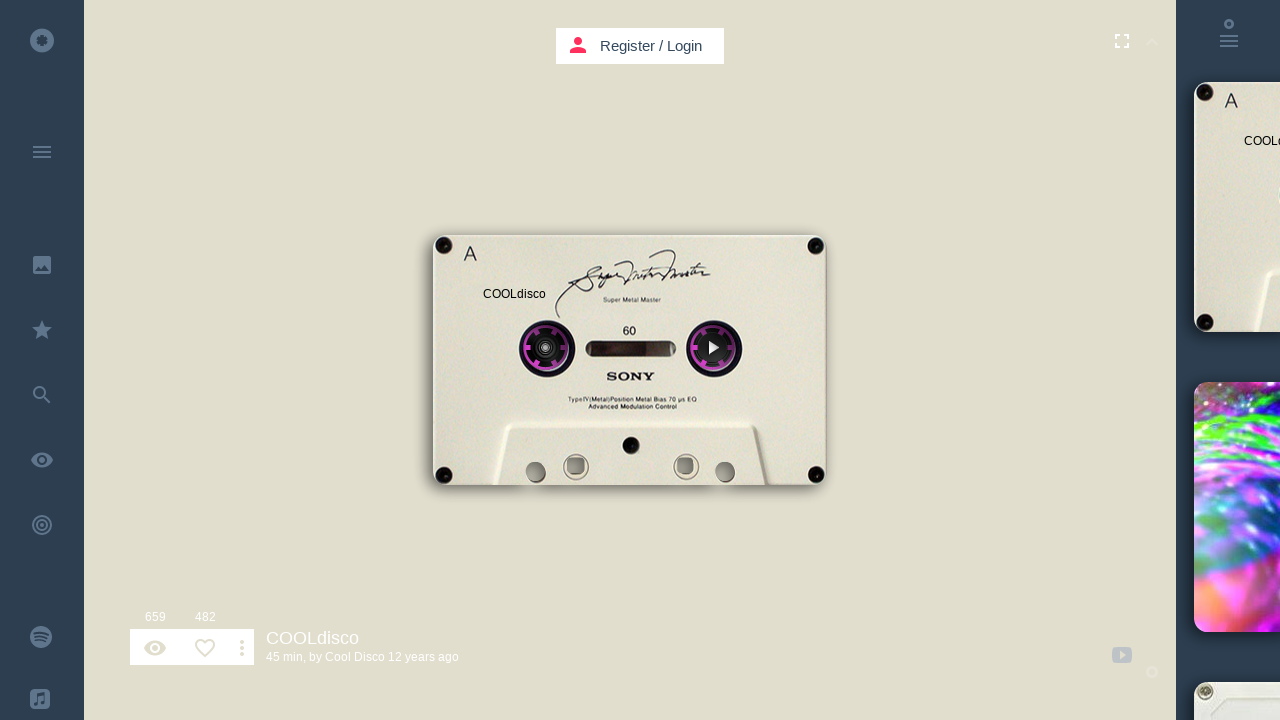

--- FILE ---
content_type: text/html; charset=UTF-8
request_url: https://kaseta.co/play/2SSDej9?autoplay=1&page=9
body_size: 96102
content:
<!DOCTYPE html>
<!--[if lt IE 7]>      <html class="no-js lt-ie9 lt-ie8 lt-ie7"> <![endif]-->
<!--[if IE 7]>         <html class="no-js lt-ie9 lt-ie8"> <![endif]-->
<!--[if IE 8]>         <html class="no-js lt-ie9"> <![endif]-->
<!--[if gt IE 8]><!--> <html class="no-js"> <!--<![endif]-->
<head prefix="og: http://ogp.me/ns# fb: http://ogp.me/ns/fb# kaseta_app: http://ogp.me/ns/fb/kaseta_app#">
<meta charset="utf-8">
<meta http-equiv="X-UA-Compatible" content="IE=edge">
<meta name="csrf-token" content="CuBmng4o2mhq41KBMzb1nBrWm8Q4GF37cPKQ6Cnd">

            <meta name="viewport" content="width=device-width, initial-scale=0, maximum-scale=0, user-scalable=no">
    
<title>BLR</title>
<meta name="description" content="Created by giorgos vergos on May 22, 2016">
<meta name="keywords" content="Karmon - Wow Shit!,Nytron Sugar Hill - P.O.W.E.R (Original Mix),Sugar Hill Nytron - Oooh (Original Mix),Natch &amp; Dothen - Supaman (Original Mix),Francesco Squillante - Is Rubert (Original Mix),Francesco Squillante - Diametro (Original Mix),Pirupa - Demons (Original Mix),Mano Tiro - Havana 1959 (Original Mix),Joris Voorn - Goodbye Fly (Original Mix),Metodi Hristov - Popcorned (Original Mix) [Glasgow Underground ],Chus &amp; Ceballos&#44; Stefano Noferini - Mamasitas (Original Mix),Dennis Cruz - See Line (Wade Remix),Rodriguez Jr. - Cily (Original Mix),Fatima Yamaha - What&#039;s a Girl To Do,House, music,kaseta,kasseta,cassette,mixtape,youtube music,music video,cassetta,caseta,casseta,kasseta,youtube music video,free listening music,listen music online,video music,house music,free music,video music,online music playlist,online video playlist,playlist,music sharing,best music,top music,soundcloud music,soundcloud music playlist,kασέτα,κασσέτα,Kassette,カセット,kazeta,casete,暗盒,касета,casset,kassett,kazetta,casetă,кассета,kasetti,caiséad,cassete">
<meta property="fb:admins" content="708652169" />
<meta property="fb:app_id" content="107357382676262" />
<meta property="og:locale" content="en_US" />
<meta name="twitter:card" content="summary_large_image" />
<meta name="twitter:site" content="@kaseta_co" />
<meta name="twitter:title" content="BLR - kaseta.co" />
<meta name="twitter:description" content="Created by giorgos vergos on May 22, 2016" />
<meta name="twitter:url" content="https://kaseta.co/play/2SSDej9" /> 
<meta property="og:type" content="website" />
<meta property="og:site_name" content="kaseta.co" />
<meta property="og:image:url" content="https://kaseta.co/share/image/2SSDej9/5c3247e8df84e18244001062019.jpg" />
<meta property="og:image:secure_url" content="https://kaseta.co/share/image/2SSDej9/5c3247e8df84e18244001062019.jpg" />
<meta property="og:image:width" content="1280" />
<meta property="og:image:height" content="800" />
<meta property="og:image:type" content="image/jpeg" />
<meta property="og:title" content="BLR" />
<meta property="og:description" content="Created by giorgos vergos on May 22, 2016" />
<meta property="og:url" content="https://kaseta.co/play/2SSDej9" />
<meta property="og:image" content="https://kaseta.co/share/image/2SSDej9/5c3247e8df84e18244001062019.jpg" />


<link rel="preconnect" href="//fonts.googleapis.com" crossorigin>
<link rel="preconnect" href="//fonts.gstatic.com" crossorigin>
<link rel="preconnect" href="//google-analytics.com" crossorigin>
<link rel="preconnect" href="//www.google-analytics.com" crossorigin>
<link rel="preconnect" href="//youtube.com" crossorigin>
<link rel="preconnect" href="//cdnjs.cloudflare.com" crossorigin>
<link rel="preconnect" href="//connect.facebook.net" crossorigin>
<link rel="preconnect" href="//www.facebook.com" crossorigin>
<link rel="dns-prefetch" href="//fonts.googleapis.com">
<link rel="dns-prefetch" href="//fonts.gstatic.com">
<link rel="dns-prefetch" href="//google-analytics.com">
<link rel="dns-prefetch" href="//www.google-analytics.com">
<link rel="dns-prefetch" href="//youtube.com">
<link rel="dns-prefetch" href="//cdnjs.cloudflare.com">
<link rel="dns-prefetch" href="//connect.facebook.net">
<link rel="dns-prefetch" href="//www.facebook.com">

<link rel="shortcut icon" href="https://kaseta.co/favicon.ico">
<link rel="stylesheet" href="https://cdnjs.cloudflare.com/ajax/libs/twitter-bootstrap/3.3.2/css/bootstrap.min.css">        
<link rel="stylesheet" href="https://cdnjs.cloudflare.com/ajax/libs/outdated-browser/1.1.2/outdatedbrowser.min.css">
<link href="https://fonts.googleapis.com/icon?family=Material+Icons" rel="stylesheet">

                    <link rel="stylesheet" href="/css/flat-ui-pro.css?id=86b26a46574e1e065c15">
            
<link rel="stylesheet" href="/css/noty.css?id=2b207685a3c83e6c941d">
<link rel="stylesheet" href="/css/select2.css?id=06402ea89dfb21faa772">
<link rel="manifest" href="/manifest.webmanifest">

<style type="text/css">

    .modal.in .modal-dialog {
      z-index: 2000;
    }

    audio::-webkit-media-controls-panel{
        background-color:rgba(255,0,0,0);
    }

    .bootstrap-switch>div>label {
        z-index: -1;
    }

</style>
<script>
    if ('serviceWorker' in navigator) {
        navigator.serviceWorker.register('worker.js', {
            scope: '/'
        }).then(function(registration) {
        }, function(err) {
        });
    }
  </script>

<script src="//cdnjs.cloudflare.com/ajax/libs/jquery/2.1.4/jquery.min.js"></script>
<script>window.jQuery || document.write('<script src="/js/jquery/jquery-2.1.4.min.js"><\/script>')</script>
<script type="text/javascript">
    var screenW = screen.width;
    var screenH =  screen.height;
</script>

<script type="application/ld+json">
{
  "@context": "http://schema.org",
  "@type": "MusicAlbum",
  "url": "https://kaseta.co/play/2SSDej9",
  "name": "BLR",
  "description": ""
}
</script>

<script type="application/ld+json">
{
  "@context": "http://schema.org",
  "@type": "WebSite",
  "url": "https://kaseta.co/",
  "potentialAction": {
    "@type": "SearchAction",
    "target": "https://kaseta.co/google/search?q={search_term_string}",
    "query-input": "required name=search_term_string"
  }
}
</script>

<script type="application/ld+json">
    {
      "@context": "http://schema.org",
      "@type": "WebSite",
      "name": "kaseta.co",
      "alternateName": "mixtape",
      "url": "https://kaseta.co"
    }
</script>

<script type="application/ld+json">
    {
      "@context": "http://schema.org",
      "@type": "Organization",
      "url": "https://kaseta.co",
      "logo": "https://kaseta.co/images/twimg.jpg"
    }
</script>

<script type="application/ld+json">
{
  "@context": "http://schema.org",
  "@type": "WebSite",
  "name": "kaseta.co",
  "url": "https://kaseta.co",
  "sameAs": [
    "https://www.facebook.com/kaseta.co",
    "https://twitter.com/kaseta_co"
  ]
}
</script>

<link rel="apple-touch-icon" sizes="57x57" href="/apple-icon-57x57.png">
<link rel="apple-touch-icon" sizes="60x60" href="/apple-icon-60x60.png">
<link rel="apple-touch-icon" sizes="72x72" href="/apple-icon-72x72.png">
<link rel="apple-touch-icon" sizes="76x76" href="/apple-icon-76x76.png">
<link rel="apple-touch-icon" sizes="114x114" href="/apple-icon-114x114.png">
<link rel="apple-touch-icon" sizes="120x120" href="/apple-icon-120x120.png">
<link rel="apple-touch-icon" sizes="144x144" href="/apple-icon-144x144.png">
<link rel="apple-touch-icon" sizes="152x152" href="/apple-icon-152x152.png">
<link rel="apple-touch-icon" sizes="180x180" href="/apple-icon-180x180.png">
<link rel="icon" type="image/png" sizes="192x192"  href="/android-icon-192x192.png">
<link rel="icon" type="image/png" sizes="32x32" href="/favicon-32x32.png">
<link rel="icon" type="image/png" sizes="96x96" href="/favicon-96x96.png">
<link rel="icon" type="image/png" sizes="16x16" href="/favicon-16x16.png">
<link rel="manifest" href="/manifest.json">
<link rel="mask-icon" href="/kaseta_pin_icon.svg" color="#FF305E">
<meta name="msapplication-TileColor" content="#ffffff">
<meta name="msapplication-TileImage" content="/ms-icon-144x144.png">
<meta name="theme-color" content="#ffffff">

</head>
    <body>

        
        <div id="fb-root"></div>

        <div class="loader-bar-container">
            <div class="loader-bar"></div>
        </div>

        
		<div style="display:none"> Karmon - Wow Shit!,Nytron Sugar Hill - P.O.W.E.R (Original Mix),Sugar Hill Nytron - Oooh (Original Mix),Natch &amp; Dothen - Supaman (Original Mix),Francesco Squillante - Is Rubert (Original Mix),Francesco Squillante - Diametro (Original Mix),Pirupa - Demons (Original Mix),Mano Tiro - Havana 1959 (Original Mix),Joris Voorn - Goodbye Fly (Original Mix),Metodi Hristov - Popcorned (Original Mix) [Glasgow Underground ],Chus &amp; Ceballos&#44; Stefano Noferini - Mamasitas (Original Mix),Dennis Cruz - See Line (Wade Remix),Rodriguez Jr. - Cily (Original Mix),Fatima Yamaha - What&#039;s a Girl To Do, BLR </div> 		
		
		
		<div id="usedMasks" style="position:absolute; top:-300px;">
						<div class="spinner-container"></div>
		</div>
		
		
		<div class="google-search" id="google-search-wrapper" style="z-index:11000;"> <div class="google-search-scroller" id="google-search-scroller-wrapper"> <div class="google-search-container"> <div class="form-group has-feedback" id="top-search-field"> <input class="form-control" id="kaseta-search-input" placeholder="Search" name="firstname" type="text"> <div class="form-control-feedback" id="submit-search"><i class="material-icons">search</i></div> <div class="form-control-feedback" id="submit-search-tracks" style="margin: 26px 204px 0 0; font-weight: normal; font-size: 24px; pointer-events: auto; color: #F9EFBB; cursor: pointer;">TRACKS</div> <div class="form-control-feedback" id="submit-search-google"> <svg style="width:28px;height:28px" viewBox="0 0 24 24"> <path fill="#f9efbb" d="M13,11V13.5H18.87C18.26,17 15.5,19.5 12,19.5A7.5,7.5 0 0,1 4.5,12A7.5,7.5 0 0,1 12,4.5C14.09,4.5 15.9,5.39 17.16,6.84L18.93,5.06C17.24,3.18 14.83,2 12,2A10,10 0 0,0 2,12A10,10 0 0,0 12,22C17.5,22 21.5,17.5 21.5,12V11H13Z" /> </svg> </div> </div> </div> </div> </div>
		
		<div class="container">

			
			<div id="menu" class="main-menu">
				
				<div class="menu-container" id="menuScrl">

					<div class="main-menu-container iconbar-kaseta">
														<ul><li data-name="" page-title="Home"><a href="http://kaseta.co"><i class="icon-kasetaco"></i> <div class="link-title">Home</div> </a><li class="divider"></ul>
							<ul><li data-name="menu" page-title="Menu" id="openmenu"><a href="http://kaseta.co/menu"><i class="material-icons">menu</i> </a><li class="divider"></ul>
							<ul><li page-title="Go to user" data-name="gotouser" class="notification"><a href="http://kaseta.co/gotouser"><i class="material-icons">keyboard_arrow_down</i> </a></ul>
							<ul><li data-name="search" page-title="Search" id="search-alone"><a href="http://kaseta.co/search"><i class="material-icons">search</i> </a></ul>
							<ul><li data-name="design" page-title="Best Design"><a href="http://kaseta.co/design"><i class="material-icons">insert_photo</i> <div class="link-title">Best Design</div> </a><li data-name="recommended" page-title="Recommended"><a href="http://kaseta.co/recommended"><i class="material-icons">star</i> <div class="link-title">Recommended</div> </a><li data-name="tracks" page-title="Search" id="search-tracks"><a href="http://kaseta.co/tracks"><i class="material-icons">search</i> <div class="link-title">Search Tracks</div> </a><li data-name="views" page-title="Most Viewed"><a href="http://kaseta.co/views"><i class="material-icons">remove_red_eye</i> <div class="link-title">Most Viewed</div> </a><li data-name="trending" page-title="Trending" class="trending-icon"><a href="http://kaseta.co/trending"><svg version="1.1" xmlns="http://www.w3.org/2000/svg" xmlns:xlink="http://www.w3.org/1999/xlink" x="0px" y="0px" width="24px" height="24px" viewBox="0 0 24 24" style="enable-background:new 0 0 24 24;" xml:space="preserve">
                                                                    <g>
                                                                    <path fill="#5f758b" d="M12,2A10,10 0 0,0 2,12A10,10 0 0,0 12,22A10,10 0 0,0 22,12A10,10 0 0,0 12,2M12,4A8,8 0 0,1 20,12A8,8 0 0,1 12,20A8,8 0 0,1 4,12A8,8 0 0,1 12,4M12,6A6,6 0 0,0 6,12A6,6 0 0,0 12,18A6,6 0 0,0 18,12A6,6 0 0,0 12,6M12,8A4,4 0 0,1 16,12A4,4 0 0,1 12,16A4,4 0 0,1 8,12A4,4 0 0,1 12,8M12,10A2,2 0 0,0 10,12A2,2 0 0,0 12,14A2,2 0 0,0 14,12A2,2 0 0,0 12,10Z"/>
                                                                    </g>
                                                                    </svg> <div class="link-title">Trending</div> </a><li class="divider"></ul>
							<ul><li data-name="spotify" page-title="Spotify kasetes" class="dropbox-icon"><a href="http://kaseta.co/spotify"><svg version="1.1" xmlns="http://www.w3.org/2000/svg" xmlns:xlink="http://www.w3.org/1999/xlink" x="0px" y="0px" width="22px" height="22px" viewBox="0 0 24 24" style="enable-background:new 0 0 24 24;" xml:space="preserve">
                                                            <g>
                                                            <path fill="#5f758b" d="M 24 12 Q 24 9.55 23.05 7.3 22.15 5.15 20.45 3.5 18.8 1.85 16.65 0.9 14.45 0 12 0 9.55 0 7.3 0.9 5.15 1.85 3.5 3.5 1.85 5.15 0.95 7.3 0 9.55 0 12 0 14.4 0.95 16.65 1.85 18.8 3.5 20.45 5.15 22.1 7.3 23.05 9.55 24 12 24 14.45 24 16.65 23.05 18.8 22.1 20.45 20.45 22.15 18.8 23.05 16.65 24 14.4 24 12 M 20.75 9.4 Q 20.85 9.8 20.6 10.2 20.4 10.6 19.95 10.75 19.5 10.85 19.1 10.6 16.35 9 12.05 8.65 8.1 8.35 5.15 9.25 4.7 9.35 4.3 9.15 3.9 8.95 3.75 8.5 3.6 8.05 3.85 7.65 4.05 7.2 4.5 7.1 7.9 6.05 12.3 6.4 17.05 6.8 20.2 8.7 20.65 8.95 20.75 9.4 M 4.55 12.3 Q 4.45 11.95 4.6 11.6 4.8 11.25 5.15 11.15 8.45 10.15 12.15 10.6 15.85 11.05 18.65 12.75 19 12.95 19.05 13.3 19.15 13.7 18.95 14 18.75 14.35 18.4 14.45 18 14.55 17.65 14.35 15.25 12.85 11.9 12.45 8.6 12.05 5.7 12.95 5.35 13.05 5 12.85 4.65 12.65 4.55 12.3 M 5.9 16.4 Q 5.6 16.45 5.35 16.3 5.1 16.1 5 15.8 4.95 15.5 5.1 15.25 5.3 15 5.6 14.9 12.5 13.35 17.25 16.25 17.5 16.4 17.6 16.7 17.65 17 17.5 17.3 17.3 17.55 17.05 17.6 16.7 17.7 16.45 17.55 12.2 14.95 5.9 16.4 Z"/>
                                                            </g>
                                                            </svg> <div class="link-title">Spotify Kasetes</div> </a><li data-name="applemusic" page-title="Apple Music kasetes" class="dropbox-icon"><a href="http://kaseta.co/applemusic"><svg version="1.1" xmlns="http://www.w3.org/2000/svg" xmlns:xlink="http://www.w3.org/1999/xlink" x="0px" y="0px" width="20px" height="20px" viewBox="0 0 24 24" style="enable-background:new 0 0 24 24;" xml:space="preserve">
                                                            <g>
                                                            <path fill="#5f758b" d="M 24 6.15Q 24 4.8 23.8 3.9 23.3 1.95 21.55 0.9 20.75 0.35 19.7 0.15L 18.15 0 5.5 0Q 4.15 0.1 3.35 0.45 1.3 1.2 0.45 3.2 0.25 3.65 0.1 4.6L 0 5.8 0 18.55Q 0.1 19.95 0.5 20.95 1.45 23 3.75 23.75 4.2 23.85 5.05 23.95L 17.75 24Q 18.8 24 19.3 23.9 20.65 23.8 21.6 23.1 22.95 22.25 23.5 20.9 23.7 20.4 23.85 19.55 24 18.9 24 17.5L 24 6.15M 16.65 7.9Q 16.6 7.65 16.35 7.65L 9.85 8.9 9.8 8.95Q 9.4 9.05 9.4 9.4L 9.4 17.4Q 9.4 18.1 9.2 18.6 8.75 19.55 7.75 19.8 7.3 20 6.7 20 5.95 20.05 5.4 19.6 4.9 19.2 4.75 18.45 4.65 17.8 4.95 17.25 5.25 16.65 5.95 16.35L 7.9 15.9Q 8.5 15.75 8.5 15.2L 8.5 6.15 8.55 5.75Q 8.65 5.35 9.1 5.25L 17 3.65Q 17.5 3.6 17.55 4.15L 17.55 15.8Q 17.55 16.6 17.35 17.05 16.9 17.85 15.95 18.2L 14.9 18.35Q 14.15 18.4 13.6 18 13.05 17.5 12.9 16.85 12.85 16.2 13.1 15.65 13.4 15.1 14 14.8 14.3 14.6 15 14.45L 16.1 14.25Q 16.6 14.1 16.65 13.75L 16.65 7.9 Z"/>
                                                            </g>
                                                            </svg> <div class="link-title">Apple Music Kasetes</div> </a><li data-name="auth/login" page-title="Register / Login" class="dropbox-icon"><a href="http://kaseta.co/auth/login"><svg version="1.1" xmlns="http://www.w3.org/2000/svg" xmlns:xlink="http://www.w3.org/1999/xlink" x="0px" y="0px" width="22px" height="22px" viewBox="0 0 18.02 18.02" style="enable-background:new 0 0 18.02 18.02;" xml:space="preserve">
                                                            <g>
                                                            <path fill="#5f758b" d="M18.02,3.7l-5.266-3.489l-3.732,3.01l-3.637-3.01L0.12,3.61l3.52,3.044L0,9.477l3.64,2.467l2.767,1.609l2.619-3.549 l3.128,3.352l2.257-1.473l3.608-2.377l-3.549-2.853L18.02,3.7z M9.07,9.867L3.912,6.654l5.099-3.255l5.219,3.255L9.07,9.867z M9.025,11.588l-2.599,3.301L2.642,12.65v1.021l6.38,4.137l6.351-4.164l0.035-1.055l-3.094,2.1L9.025,11.588z"/>
                                                            </g>
                                                            </svg> <div class="link-title">Dropbox Kasetes</div> </a><li class="divider"><li data-name="create" page-title="Create Kaseta"><a href="http://kaseta.co/create"><i class="material-icons">create</i> <div class="link-title">Create</div> </a><li data-name="mix.tape" page-title="mix.tape"><a href="http://kaseta.co/mix.tape"><i class="material-icons">phone_iphone</i> <div class="link-title">mix.tape</div> </a><li class="divider"><li data-name="tags" page-title="Tags"><a href="http://kaseta.co/tags"><i class="material-icons">local_offer</i> <div class="link-title">Tags</div> </a><li data-name="recent" page-title="Recent"><a href="http://kaseta.co/recent"><i class="material-icons">access_time</i> <div class="link-title">Recent</div> </a><li data-name="playing" page-title="Now Playing"><a href="http://kaseta.co/playing"><i class="material-icons">play_circle_outline</i> <div class="link-title">Now Playing</div> </a><li data-name="auth/login" page-title="History"><a href="http://kaseta.co/history"><i class="material-icons">history</i> <div class="link-title">History</div> </a><li class="divider"><li page-title="Register / Login" data-name="auth/login"><a href="http://kaseta.co/auth/login"><i class="material-icons">person</i> <div class="link-title">Register / Login</div> </a><li class="divider"><li data-name="up" page-title="Up"><a href="http://kaseta.co/up"><i class="material-icons">keyboard_arrow_up</i> </a><li class="divider"></ul>
						    <ul><li data-name="top" page-title="Top Likes"><a href="http://kaseta.co/top"><i class="material-icons">thumb_up</i> <div class="link-title">Top likes</div> </a><li data-name="auth/login" page-title="Users"><a href="http://kaseta.co/auth/login"><i class="material-icons">account_circle</i> <div class="link-title">Users</div> </a><li class="divider"></ul>
						    <ul></ul>
						    <ul><li data-name="help" page-title="Help"><a href="http://kaseta.co/help"><i class="material-icons">help_outline</i> <div class="link-title">Help</div> </a><li page-title="Contact Kaseta.co" data-name="contact"><a href="http://kaseta.co/contact"><i class="material-icons">send</i> <div class="link-title">Contact</div> </a><li page-title="Terms" data-name="terms"><a href="http://kaseta.co/terms"><i class="material-icons">vpn_lock</i> <div class="link-title">Terms & Privacy</div> </a><li class="divider"></ul>
						    					</div>

									    <div class="quick-menu-container-icons iconbar-kaseta">
				    	<ul><li data-name="q-menu" page-title="Menu Open" id="open-quick-menu-om"><a href="http://kaseta.co/q-menu"><i class="material-icons">close</i>  <div style="height:10px"></div></a><li class="divider"><li data-name="" page-title="Home"><a href="http://kaseta.co"><i class="icon-kasetaco"></i>  <div style="height:10px"></div></a><li class="divider"><li data-name="design" page-title="Best Design"><a href="http://kaseta.co/design"><i class="material-icons">insert_photo</i> </a><li data-name="recommended" page-title="Recommended"><a href="http://kaseta.co/recommended"><i class="material-icons">star</i> </a><li data-name="trending" page-title="Trending" class="trending-icon"><a href="http://kaseta.co/trending"><svg version="1.1" xmlns="http://www.w3.org/2000/svg" xmlns:xlink="http://www.w3.org/1999/xlink" x="0px" y="0px" width="24px" height="24px" viewBox="0 0 24 24" style="enable-background:new 0 0 24 24;" xml:space="preserve">
                                                    <g>
                                                    <path fill="#5f758b" d="M12,2A10,10 0 0,0 2,12A10,10 0 0,0 12,22A10,10 0 0,0 22,12A10,10 0 0,0 12,2M12,4A8,8 0 0,1 20,12A8,8 0 0,1 12,20A8,8 0 0,1 4,12A8,8 0 0,1 12,4M12,6A6,6 0 0,0 6,12A6,6 0 0,0 12,18A6,6 0 0,0 18,12A6,6 0 0,0 12,6M12,8A4,4 0 0,1 16,12A4,4 0 0,1 12,16A4,4 0 0,1 8,12A4,4 0 0,1 12,8M12,10A2,2 0 0,0 10,12A2,2 0 0,0 12,14A2,2 0 0,0 14,12A2,2 0 0,0 12,10Z"/>
                                                    </g>
                                                    </svg> <div class="link-title">Trending</div> </a><li data-name="views" page-title="Most Viewed"><a href="http://kaseta.co/views"><i class="material-icons">remove_red_eye</i> </a><li data-name="playing" page-title="Now Playing"><a href="http://kaseta.co/playing"><i class="material-icons">play_circle_outline</i> </a><li class="divider"><li data-name="search" page-title="Search" id="search-in-menu"><a href="http://kaseta.co/search"><i class="material-icons">search</i> </a><li class="divider"><li data-name="spotify" page-title="Spotify kasetes" class="dropbox-icon"><a href="http://kaseta.co/spotify"><svg version="1.1" xmlns="http://www.w3.org/2000/svg" xmlns:xlink="http://www.w3.org/1999/xlink" x="0px" y="0px" width="22px" height="22px" viewBox="0 0 24 24" style="enable-background:new 0 0 24 24;" xml:space="preserve">
                                                    <g>
                                                    <path fill="#5f758b" d="M 24 12 Q 24 9.55 23.05 7.3 22.15 5.15 20.45 3.5 18.8 1.85 16.65 0.9 14.45 0 12 0 9.55 0 7.3 0.9 5.15 1.85 3.5 3.5 1.85 5.15 0.95 7.3 0 9.55 0 12 0 14.4 0.95 16.65 1.85 18.8 3.5 20.45 5.15 22.1 7.3 23.05 9.55 24 12 24 14.45 24 16.65 23.05 18.8 22.1 20.45 20.45 22.15 18.8 23.05 16.65 24 14.4 24 12 M 20.75 9.4 Q 20.85 9.8 20.6 10.2 20.4 10.6 19.95 10.75 19.5 10.85 19.1 10.6 16.35 9 12.05 8.65 8.1 8.35 5.15 9.25 4.7 9.35 4.3 9.15 3.9 8.95 3.75 8.5 3.6 8.05 3.85 7.65 4.05 7.2 4.5 7.1 7.9 6.05 12.3 6.4 17.05 6.8 20.2 8.7 20.65 8.95 20.75 9.4 M 4.55 12.3 Q 4.45 11.95 4.6 11.6 4.8 11.25 5.15 11.15 8.45 10.15 12.15 10.6 15.85 11.05 18.65 12.75 19 12.95 19.05 13.3 19.15 13.7 18.95 14 18.75 14.35 18.4 14.45 18 14.55 17.65 14.35 15.25 12.85 11.9 12.45 8.6 12.05 5.7 12.95 5.35 13.05 5 12.85 4.65 12.65 4.55 12.3 M 5.9 16.4 Q 5.6 16.45 5.35 16.3 5.1 16.1 5 15.8 4.95 15.5 5.1 15.25 5.3 15 5.6 14.9 12.5 13.35 17.25 16.25 17.5 16.4 17.6 16.7 17.65 17 17.5 17.3 17.3 17.55 17.05 17.6 16.7 17.7 16.45 17.55 12.2 14.95 5.9 16.4 Z"/>
                                                    </g>
                                                    </svg> <div class="link-title">Spotify Kasetes</div> </a><li data-name="applemusic" page-title="Apple Music kasetes" class="dropbox-icon"><a href="http://kaseta.co/applemusic"><svg version="1.1" xmlns="http://www.w3.org/2000/svg" xmlns:xlink="http://www.w3.org/1999/xlink" x="0px" y="0px" width="20px" height="20px" viewBox="0 0 24 24" style="enable-background:new 0 0 24 24;" xml:space="preserve">
                                                    <g>
                                                    <path fill="#5f758b" d="M 24 6.15Q 24 4.8 23.8 3.9 23.3 1.95 21.55 0.9 20.75 0.35 19.7 0.15L 18.15 0 5.5 0Q 4.15 0.1 3.35 0.45 1.3 1.2 0.45 3.2 0.25 3.65 0.1 4.6L 0 5.8 0 18.55Q 0.1 19.95 0.5 20.95 1.45 23 3.75 23.75 4.2 23.85 5.05 23.95L 17.75 24Q 18.8 24 19.3 23.9 20.65 23.8 21.6 23.1 22.95 22.25 23.5 20.9 23.7 20.4 23.85 19.55 24 18.9 24 17.5L 24 6.15M 16.65 7.9Q 16.6 7.65 16.35 7.65L 9.85 8.9 9.8 8.95Q 9.4 9.05 9.4 9.4L 9.4 17.4Q 9.4 18.1 9.2 18.6 8.75 19.55 7.75 19.8 7.3 20 6.7 20 5.95 20.05 5.4 19.6 4.9 19.2 4.75 18.45 4.65 17.8 4.95 17.25 5.25 16.65 5.95 16.35L 7.9 15.9Q 8.5 15.75 8.5 15.2L 8.5 6.15 8.55 5.75Q 8.65 5.35 9.1 5.25L 17 3.65Q 17.5 3.6 17.55 4.15L 17.55 15.8Q 17.55 16.6 17.35 17.05 16.9 17.85 15.95 18.2L 14.9 18.35Q 14.15 18.4 13.6 18 13.05 17.5 12.9 16.85 12.85 16.2 13.1 15.65 13.4 15.1 14 14.8 14.3 14.6 15 14.45L 16.1 14.25Q 16.6 14.1 16.65 13.75L 16.65 7.9 Z"/>
                                                    </g>
                                                    </svg> <div class="link-title">Apple Music Kasetes</div> </a><li data-name="auth/login" page-title="Register / Login" class="dropbox-icon"><a href="http://kaseta.co/auth/login"><svg version="1.1" xmlns="http://www.w3.org/2000/svg" xmlns:xlink="http://www.w3.org/1999/xlink" x="0px" y="0px" width="22px" height="22px" viewBox="0 0 18.02 18.02" style="enable-background:new 0 0 18.02 18.02;" xml:space="preserve">
                                                        <g>
                                                        <path fill="#5f758b" d="M18.02,3.7l-5.266-3.489l-3.732,3.01l-3.637-3.01L0.12,3.61l3.52,3.044L0,9.477l3.64,2.467l2.767,1.609l2.619-3.549 l3.128,3.352l2.257-1.473l3.608-2.377l-3.549-2.853L18.02,3.7z M9.07,9.867L3.912,6.654l5.099-3.255l5.219,3.255L9.07,9.867z M9.025,11.588l-2.599,3.301L2.642,12.65v1.021l6.38,4.137l6.351-4.164l0.035-1.055l-3.094,2.1L9.025,11.588z"/>
                                                        </g>
                                                        </svg> </a><li class="divider"><li data-name="auth/login" page-title="History"><a href="http://kaseta.co/history"><i class="material-icons">history</i>  <div style="height:0px"></div></a><li data-name="recent" page-title="Recent"><a href="http://kaseta.co/recent"><i class="material-icons">access_time</i> </a><li data-name="tags" page-title="Tags"><a href="http://kaseta.co/tags"><i class="material-icons">local_offer</i> </a><li data-name="top" page-title="Top Likes"><a href="http://kaseta.co/top"><i class="material-icons">thumb_up</i> </a><li class="divider"></ul>
				    </div>
				    
				</div>
				<div class="open-menu-bg"></div>

				
				<div class="tags-scroller-container" id="full_scroller_container">
			<div class="tags-scroller">

				<div class="back-from-tags" style="padding:0px 10px 28px 10px;">
					<!-- <i class="icon-kasetaco"></i> -->
					<i class="material-icons">keyboard_backspace</i>
				</div>

				<div class="tags-container" id="tags_container">
					
				</div>
				<div class="back-from-tags" style="padding:28px 10px 48px 10px;">
					<!-- <i class="icon-kasetaco"></i> -->
					<i class="material-icons">keyboard_backspace</i>
				</div>
			</div>
		</div>

		<script type="text/javascript">

			var genres_array = ['Ambient','House','Dance','Rock','Deep House','Minimal','Techno','Tech House','Progressive House','Dubstep','Disco','Lounge','Pop','Jazz','Reggae','Dub','Electronic','Indie','World','Latin','Soundtrack','Soul','Blues','Classical','Funk','Rap','R-n-B','Hip-Hop','Metal','Ελληνικά','Έντεχνα','Opera','Afro','Drum-n-Bass','Jungle','Trance','Downtempo','Experimental','Country','Industrial','Musicals','Piano','Kids','Cartoon','Animation','Other'];

			genres_array = genres_array.sort();

			for (var i = 0; i < genres_array.length; i++) {
			  var addToRef=genres_array[i].toLowerCase();
			  $('#tags_container').append('<button ref="'+addToRef+'"  class="tags-btn btn btn-inverse" style=" width:122px; color:#5f758b; position:relative; margin:0px 5px 5px 0px; height:27px; padding: 0px 10px 2px 10px; font-size: 12px;">'+genres_array[i]+'</button>');
			};
		</script>
		
			</div>

			<div class="pages-holder" style="position:absolute; visibility:hidden; top:-18000px; left:-3000; height:10px;">
				<div class="kaseta-bg-container-template">
					<div class="class_temp_player" id="id_temp_player"> <div class="ks_shadow_temp"></div> <div class="fl_loader_temp"></div> <div class="fl_temp"> <div class="kaseta-image-design_temp"> <a href=""> <div class="kaseta-image-content_temp"></div> </a> </div> <div class="kaseta-cover-mask_temp"> <div class="cover-image-bg_temp"> </div> </div> <div class="kasetaTitle_temp">title</div> <div class="reels_left_temp" style="left:70px; top:70px;"> <div class="reel_bg_left_temp"></div> <div class="reel_left_svg_container_temp"> <svg height="85" id="rodela_left_temp" version="1.1" width="85" xmlns="http://www.w3.org/2000/svg"> <path d="M64.9,42.5 C64.9,30.2 54.85,20.2 42.5,20.2 30.2,20.2 20.2,30.2 20.2,42.5 20.2,54.8 30.2,64.9 42.5,64.9 54.85,64.9 64.9,54.8 64.9,42.5z M50.1,24.4 L47.75,28.4 C49.35,28.95 50.85,29.85 52.1,30.9 L54.45,26.95 C55.1,27.45 55.75,28.05 56.4,28.7 59.65,31.95 61.5,35.65 62,39.95 L57.35,39.95 C57.5,40.75 57.55,41.65 57.55,42.5 57.55,43.4 57.5,44.25 57.35,45.05 L62,45.05 C61.5,49.4 59.65,53.15 56.4,56.4 55.75,57 55.1,57.65 54.45,58.1 L52.15,54.1 C50.85,55.2 49.35,56.05 47.75,56.65 L50.1,60.65 C47.8,61.55 45.2,62.15 42.5,62.15 39.8,62.15 37.25,61.65 34.95,60.65 L37.25,56.65 C35.65,56.05 34.2,55.2 32.9,54.1 L30.6,58.1 C30,57.65 29.3,57 28.7,56.4 25.45,53.15 23.55,49.4 23.1,45.05 L27.65,45.05 C27.5,44.25 27.45,43.4 27.45,42.5 27.45,41.65 27.5,40.75 27.65,39.95 L23.1,39.95 C23.55,35.65 25.45,31.95 28.7,28.7 29.3,28.05 30,27.45 30.6,26.95 L32.9,30.9 Q35.1,29.15 37.25,28.4 L34.95,24.4 C37.25,23.45 39.8,22.95 42.5,22.95 45.25,22.95 47.95,23.55 50.1,24.4z" fill=""></path> </svg> </div> <div class="res_temp"></div> </div> <div class="reels_right_temp" style="left:237px; top:70px;" id="rr_temp"> <div class="reel_bg_right_temp"></div> <div class="reel_right_temp" id="reel_right_temp"> <svg height="85" id="rodela_right_svg_temp" version="1.1" width="85" xmlns="http://www.w3.org/2000/svg"> <path d="M64.9,42.5 C64.9,30.2 54.85,20.2 42.5,20.2 30.2,20.2 20.2,30.2 20.2,42.5 20.2,54.8 30.2,64.9 42.5,64.9 54.85,64.9 64.9,54.8 64.9,42.5z M50.1,24.4 L47.75,28.4 C49.35,28.95 50.85,29.85 52.1,30.9 L54.45,26.95 C55.1,27.45 55.75,28.05 56.4,28.7 59.65,31.95 61.5,35.65 62,39.95 L57.35,39.95 C57.5,40.75 57.55,41.65 57.55,42.5 57.55,43.4 57.5,44.25 57.35,45.05 L62,45.05 C61.5,49.4 59.65,53.15 56.4,56.4 55.75,57 55.1,57.65 54.45,58.1 L52.15,54.1 C50.85,55.2 49.35,56.05 47.75,56.65 L50.1,60.65 C47.8,61.55 45.2,62.15 42.5,62.15 39.8,62.15 37.25,61.65 34.95,60.65 L37.25,56.65 C35.65,56.05 34.2,55.2 32.9,54.1 L30.6,58.1 C30,57.65 29.3,57 28.7,56.4 25.45,53.15 23.55,49.4 23.1,45.05 L27.65,45.05 C27.5,44.25 27.45,43.4 27.45,42.5 27.45,41.65 27.5,40.75 27.65,39.95 L23.1,39.95 C23.55,35.65 25.45,31.95 28.7,28.7 29.3,28.05 30,27.45 30.6,26.95 L32.9,30.9 Q35.1,29.15 37.25,28.4 L34.95,24.4 C37.25,23.45 39.8,22.95 42.5,22.95 45.25,22.95 47.95,23.55 50.1,24.4z" fill=""></path> </svg> </div> <div class="res_temp"></div> </div> </div> </div>				</div>
			</div>
			
			<script type="text/javascript">
				var mainKasetaPages = {};
			</script>

			<div class="main-content" id="main-kasetes-content"> <div id="cntnr" class="cntnr-scrlr" doc-title="BLR" data-path="play/2SSDej9?autoplay=1&amp;page=9" total-pages="100" current-page="9" last-page="10 " has-more="1">   <div class="main-page-container" id="mainPage09" num-id="9" style="height:8000px" kasetes-count="10">    <div class="kaseta-bg-container" page-num-id="9"  alpha-id="bm9Bl2z" id="kaseta-bg-bm9Bl2z" style="background-color:#e1dece;">   <div class="open-menu-btn"></div>  <div class="main-icons" id="menu-icons-mainbm9Bl2z"> <div class="full-screen-play" id="go-full-screen"> <i class="material-icons" style="color:#ffffff;">fullscreen</i> </div>  <div class="music-providers-indicator"> <svg style="width:24px;height:24px" viewBox="0 0 24 24"> <path fill="#bdc3c7" d="M10,16.5V7.5L16,12M20,4.4C19.4,4.2 15.7,4 12,4C8.3,4 4.6,4.19 4,4.38C2.44,4.9 2,8.4 2,12C2,15.59 2.44,19.1 4,19.61C4.6,19.81 8.3,20 12,20C15.7,20 19.4,19.81 20,19.61C21.56,19.1 22,15.59 22,12C22,8.4 21.56,4.91 20,4.4Z" /> </svg>        </div>  <div class="icons-open" style="background-color: #ffffff; color:#e1dece;"></div>   <div class="kaseta-icons-bar" alpha-id="bm9Bl2z" id="iconsmainbm9Bl2z"> <div class="i-bar" has-background="" is-private="false" is-secret="false" is-hidden="false">  <div class="i-social i-views" data-toggle="tooltip" data-html="true" data-placement="top" title="Views" data-delay="0"> <a href="/play/bm9Bl2z" id="views_btn" kid="bm9Bl2z" class="views_btn" style="color:#ffffff;">  <div class="i-bar-num text-center">  659 </div> <div class="i-bar-icon text-center" style="background-color: #ffffff; color:#e1dece"> <i class="material-icons">remove_red_eye</i> </div> </a> </div>  <div class="i-social i-favorites">   <a href="/auth/login" id="likesbm9Bl2z" kid="bm9Bl2z" class="likes" style="color:#ffffff;" data-toggle="tooltip" data-html="true" data-placement="top" title="Favorite" data-delay="0">  <div class="i-bar-num text-center">  482 </div> <div class="i-bar-icon text-center" style="background-color: #ffffff; color:#e1dece"> <i class="material-icons">favorite_border</i> </div> </a>   </div>    <div class="i-social i-bookmarks" style="display: none">    <a href="/auth/login" id="bookmarksbm9Bl2z" kid="bm9Bl2z" class="bookmark" style="color:#ffffff;" data-toggle="tooltip" data-html="true" data-placement="top" title="Bookmark" data-delay="0">  <div class="i-bar-num text-center">  0 </div> <div class="i-bar-icon text-center" style="background-color: #ffffff; color:#e1dece"> <i class="material-icons">bookmark_border</i> </div> </a>   </div>    <div class="i-social i-posts" style="display: none">  
				     
				    	<a href="/auth/login" id="likesbm9Bl2z" kid="bm9Bl2z" class="repost"  style="color:#ffffff;" data-toggle="tooltip" data-html="true" data-placement="top" title="Repost" data-delay="0">
				    							<div class="i-bar-num text-center">
									    			0
				    		</div>

				    		<div class="i-bar-icon text-center" style="background-color: #ffffff; color:#e1dece">
				    			<i class="material-icons">radio_button_unchecked</i>				    		</div>
				    	</a>

				    				     

			</div>
			 

			
									<div class="i-social i-comments" style="display: none" data-toggle="tooltip" data-html="true" data-placement="top" title="Comments" data-delay="0">
						
				    <a href="/play/bm9Bl2z" id="commentsbm9Bl2z" kid="bm9Bl2z" class="comments_btn" user-id="22856" style="color:#ffffff;">
				    	<div class="i-bar-num text-center">0</div>
				    	<div class="i-bar-icon text-center" style="background-color: #ffffff; color:#e1dece">
				    		<i class="material-icons">mode_comment</i>
				    	</div>
				    </a>

			</div>

			
			<div class="i-social i-wallpaper" style="display: none" data-toggle="tooltip" data-html="true" data-placement="top" title="Download Wallpaper" data-delay="0">

					    <a href="/zip/bm9Bl2z?filename=" id="wallpaperbm9Bl2z" kid="bm9Bl2z" class="wallpaper_btn" style="color:#ffffff;">
					    	<div class="i-bar-num text-center"></div>
					    	<div class="i-bar-icon text-center" style="background-color: #ffffff; color:#e1dece">
					    		<i class="material-icons">wallpaper</i>
					    	</div>
					    </a>
			</div>

			
						<div class="i-social i-extract" style="display: none" data-toggle="tooltip" data-html="true" data-placement="top" title="Extract 6 tracks. <svg style='width:14px;height:14px;top:3px;position:relative;' viewBox='0 0 24 24'><path fill='#ffffff' d='M5.5,7A1.5,1.5 0 0,1 4,5.5A1.5,1.5 0 0,1 5.5,4A1.5,1.5 0 0,1 7,5.5A1.5,1.5 0 0,1 5.5,7M21.41,11.58L12.41,2.58C12.05,2.22 11.55,2 11,2H4C2.89,2 2,2.89 2,4V11C2,11.55 2.22,12.05 2.59,12.41L11.58,21.41C11.95,21.77 12.45,22 13,22C13.55,22 14.05,21.77 14.41,21.41L21.41,14.41C21.78,14.05 22,13.55 22,13C22,12.44 21.77,11.94 21.41,11.58Z' /></svg> deep house, house, tech house <svg style='width:14px;height:14px;top:3px;position:relative;' style='width:24px;height:24px' viewBox='0 0 24 24'>
    <path fill='#ffffff' d='M2,21L23,12L2,3V10L17,12L2,14V21Z' /></svg> Dedicate a song to a friend" data-delay="0">
			<div class="hidden-tags" style="display:none;">deep house, house, tech house</div>

			<a href="/play/bm9Bl2z" id="likesbm9Bl2z" kid="bm9Bl2z" class="extract_btn" style="color:#ffffff;">
					    	<div class="i-bar-num text-center">
					    		6
					    	</div>

					    	<div class="i-bar-icon text-center" style="background-color: #ffffff; color:#e1dece">
					    		<i class="material-icons">video_library</i>
					    	</div>
					    </a>
			</div>
			
			
						<div class="i-social i-share dropup" style="display: none">

			    	<div class="i-bar-num text-center"></div>
			    	<div class="i-bar-icon text-center dropdown-toggle i-tooltip" data-toggle="dropdown" style="background-color: #ffffff; color:#e1dece; cursor:pointer;" data-html="true" data-placement="top" title="Share" data-delay="0">
			    		<i class="material-icons">share</i>
			    	</div>

				    <ul class="dropdown-menu" style="margin-top: 0; padding-top: 0px; margin-bottom: -134px; height: 148px; margin-left: 12px;" role="menu">

				    	<li><a style="color:#e1dece;padding: 8px 16px 0px 16px;" href="#" class="close_share_btn">
					    	<svg style="width:24px;height:24px" viewBox="0 0 24 24">
	    						<path fill="#d8dadb" d="M19,6.41L17.59,5L12,10.59L6.41,5L5,6.41L10.59,12L5,17.59L6.41,19L12,13.41L17.59,19L19,17.59L13.41,12L19,6.41Z" />
							</svg>
						</a>
						
						
				    	<li><a data-clipboard-text="https://kaseta.co/play/bm9Bl2z" style="color:#e1dece; padding: 8px 16px 0px 16px;" href="https://kaseta.co/play/bm9Bl2z" kid="bm9Bl2z" class="t_btn share_link_kaseta" data-html="true" data-placement="top" title="Link Copied" data-delay="0">
					    	<svg style="width:24px;height:24px" viewBox="0 0 24 24">
					    	    <path fill="#e1dece" d="M10.59,13.41C11,13.8 11,14.44 10.59,14.83C10.2,15.22 9.56,15.22 9.17,14.83C7.22,12.88 7.22,9.71 9.17,7.76V7.76L12.71,4.22C14.66,2.27 17.83,2.27 19.78,4.22C21.73,6.17 21.73,9.34 19.78,11.29L18.29,12.78C18.3,11.96 18.17,11.14 17.89,10.36L18.36,9.88C19.54,8.71 19.54,6.81 18.36,5.64C17.19,4.46 15.29,4.46 14.12,5.64L10.59,9.17C9.41,10.34 9.41,12.24 10.59,13.41M13.41,9.17C13.8,8.78 14.44,8.78 14.83,9.17C16.78,11.12 16.78,14.29 14.83,16.24V16.24L11.29,19.78C9.34,21.73 6.17,21.73 4.22,19.78C2.27,17.83 2.27,14.66 4.22,12.71L5.71,11.22C5.7,12.04 5.83,12.86 6.11,13.65L5.64,14.12C4.46,15.29 4.46,17.19 5.64,18.36C6.81,19.54 8.71,19.54 9.88,18.36L13.41,14.83C14.59,13.66 14.59,11.76 13.41,10.59C13,10.2 13,9.56 13.41,9.17Z" />
					    	</svg>	
				    	</a>
						
						
				    	<li><a style="color:#e1dece;padding: 8px 16px 0px 16px;" href="/share/on?provider=f&url=https://kaseta.co/play/bm9Bl2z&title=COOLdisco" class="f_btn no-click-share" target="_blank">
					    	<svg style="width:24px;height:24px" viewBox="0 0 24 24">
	    						<path fill="#e1dece" d="M12 2.04C6.5 2.04 2 6.53 2 12.06C2 17.06 5.66 21.21 10.44 21.96V14.96H7.9V12.06H10.44V9.85C10.44 7.34 11.93 5.96 14.22 5.96C15.31 5.96 16.45 6.15 16.45 6.15V8.62H15.19C13.95 8.62 13.56 9.39 13.56 10.18V12.06H16.34L15.89 14.96H13.56V21.96A10 10 0 0 0 22 12.06C22 6.53 17.5 2.04 12 2.04Z" />
							</svg>
						</a>

				    	<li><a style="color:#e1dece; padding: 8px 16px 0px 16px;" href="/share/on?provider=bookmark&url=https://kaseta.co/play/bm9Bl2z&title=COOLdisco" kid="bm9Bl2z" class="g_btn no-click-share" target="_blank">
				    		<svg style="width:24px;height:24px" viewBox="0 0 24 24">
				    		    <path fill="#e1dece" d="M16,12A2,2 0 0,1 18,10A2,2 0 0,1 20,12A2,2 0 0,1 18,14A2,2 0 0,1 16,12M10,12A2,2 0 0,1 12,10A2,2 0 0,1 14,12A2,2 0 0,1 12,14A2,2 0 0,1 10,12M4,12A2,2 0 0,1 6,10A2,2 0 0,1 8,12A2,2 0 0,1 6,14A2,2 0 0,1 4,12Z" />
				    		</svg>
				    	</a>

				    </ul>

			</div>
			<script src="https://cdnjs.cloudflare.com/ajax/libs/clipboard.js/1.5.3/clipboard.min.js"></script>
			<script type="text/javascript">

			    $(window).load(function() {

			        var clipboardLink = new Clipboard('.share_link_kaseta');

			        clipboardLink.on('success', function(e) {
			        });

			        clipboardLink.on('error', function(e) {
			        });

			    });
			    
			</script>
			
			
			
									
			
			     <div class="i-social-details i-more"> <div class="i-bar-num text-center"></div> <div class="i-bar-icon-more" style="background-color: #ffffff; color:#e1dece; cursor: context-menu;"> <i class="material-icons">more_vert</i> </div> </div>   <div class="i-title-details i-details"> <div class="i-bar-details"> <div class="details-container" bg-color="#e1dece" bg-color-lighten="#ffffff">  <div class="kaseta-time" style="background-color:#ffffff"> <div class="title-txt" style="color:ffffff ">45</div> </div> <div class="kaseta-info absolute" style="color:#ffffff"> <div class="kaseta-comments" style="display: none">COOL disco playlist</div> <h6>COOLdisco</h6> <div class="small-title"><div style="display: inline-block;">45 min, by </div> <div style="display: inline-block;"><a class='kaseta-user-btn' style="color:#ffffff;" href="/22856" data-toggle="tooltip" data-html="true" data-placement="top" title="Cool Disco <div class='progress-for-img'></div><div class='tooltip-image-user'><img src='/22856/picture' width='100%'></div>"> Cool Disco</a></div> <div style="display: inline-block;">12 years ago</div>  </div> </div> </div> </div> </div>  </div> </div> <div class="icons-close" style="color:#e1dece; display: none;"> <i class="material-icons" style="color:#e1dece;">close</i> </div>  </div> <div class="kaseta-player" id="kasetabm9Bl2zmain" page-title="COOLdisco">     <div class="ks_shadow" id="shadowbm9Bl2zmain"></div>      <div class="fl_loader" id="kasetaLoaderbm9Bl2zmain"></div>  <div class="fl" id="kasetaContainerbm9Bl2zmain" kasetas-alpha-id="bm9Bl2z" kaseta-type="yt" isIn="main">   <div class="kaseta-image-design" data-bg="https://kaseta.co/images/shells/ks056.jpg" id="kasetas_design_bm9Bl2zmain" style="width:394px; height:250px; background-color: #e1dece;" >  <a href="/play/bm9Bl2z?autoplay=1">  <div class="kaseta-image-content"></div>  </a>  </div>        <div id="kasetaTitle_id_bm9Bl2zmain" class="kasetaTitle" style="top:50px; left:50px; width:356px; color:#000000; height:38px; line-height:19px;">COOLdisco</div>   <div class="reels_left" id="reel_leftbm9Bl2zmain" style="left:70px; top:70px;">  <div class="reel_bg_left"></div>  <div class="reel_left_svg_container" id="reel_left_svg_containerbm9Bl2zmain" style="transform-style: preserve-3d;"> <svg height="85" id="rodela_left_svgbm9Bl2zmain" version="1.1" width="85" xmlns="http://www.w3.org/2000/svg"> <path id="left_reel_path" d="M64.9,42.5 C64.9,30.2 54.85,20.2 42.5,20.2 30.2,20.2 20.2,30.2 20.2,42.5 20.2,54.8 30.2,64.9 42.5,64.9 54.85,64.9 64.9,54.8 64.9,42.5z M50.1,24.4 L47.75,28.4 C49.35,28.95 50.85,29.85 52.1,30.9 L54.45,26.95 C55.1,27.45 55.75,28.05 56.4,28.7 59.65,31.95 61.5,35.65 62,39.95 L57.35,39.95 C57.5,40.75 57.55,41.65 57.55,42.5 57.55,43.4 57.5,44.25 57.35,45.05 L62,45.05 C61.5,49.4 59.65,53.15 56.4,56.4 55.75,57 55.1,57.65 54.45,58.1 L52.15,54.1 C50.85,55.2 49.35,56.05 47.75,56.65 L50.1,60.65 C47.8,61.55 45.2,62.15 42.5,62.15 39.8,62.15 37.25,61.65 34.95,60.65 L37.25,56.65 C35.65,56.05 34.2,55.2 32.9,54.1 L30.6,58.1 C30,57.65 29.3,57 28.7,56.4 25.45,53.15 23.55,49.4 23.1,45.05 L27.65,45.05 C27.5,44.25 27.45,43.4 27.45,42.5 27.45,41.65 27.5,40.75 27.65,39.95 L23.1,39.95 C23.55,35.65 25.45,31.95 28.7,28.7 29.3,28.05 30,27.45 30.6,26.95 L32.9,30.9 Q35.1,29.15 37.25,28.4 L34.95,24.4 C37.25,23.45 39.8,22.95 42.5,22.95 45.25,22.95 47.95,23.55 50.1,24.4z" fill="#dd3cd1"></path> </svg> </div>  <div class="res"></div>  </div> <div class="reels_right" id="reel_rightbm9Bl2zmain" style="left:237px; top:70px;">  <div class="reel_bg_right"></div>  <div class="reel_right_svg_container" id="reel_right_svg_containerbm9Bl2zmain" style="transform-style: preserve-3d;"> <svg height="85" id="rodela_right_svgbm9Bl2zmain" version="1.1" width="85" xmlns="http://www.w3.org/2000/svg"> <path id="right_reel_path" d="M64.9,42.5 C64.9,30.2 54.85,20.2 42.5,20.2 30.2,20.2 20.2,30.2 20.2,42.5 20.2,54.8 30.2,64.9 42.5,64.9 54.85,64.9 64.9,54.8 64.9,42.5z M50.1,24.4 L47.75,28.4 C49.35,28.95 50.85,29.85 52.1,30.9 L54.45,26.95 C55.1,27.45 55.75,28.05 56.4,28.7 59.65,31.95 61.5,35.65 62,39.95 L57.35,39.95 C57.5,40.75 57.55,41.65 57.55,42.5 57.55,43.4 57.5,44.25 57.35,45.05 L62,45.05 C61.5,49.4 59.65,53.15 56.4,56.4 55.75,57 55.1,57.65 54.45,58.1 L52.15,54.1 C50.85,55.2 49.35,56.05 47.75,56.65 L50.1,60.65 C47.8,61.55 45.2,62.15 42.5,62.15 39.8,62.15 37.25,61.65 34.95,60.65 L37.25,56.65 C35.65,56.05 34.2,55.2 32.9,54.1 L30.6,58.1 C30,57.65 29.3,57 28.7,56.4 25.45,53.15 23.55,49.4 23.1,45.05 L27.65,45.05 C27.5,44.25 27.45,43.4 27.45,42.5 27.45,41.65 27.5,40.75 27.65,39.95 L23.1,39.95 C23.55,35.65 25.45,31.95 28.7,28.7 29.3,28.05 30,27.45 30.6,26.95 L32.9,30.9 Q35.1,29.15 37.25,28.4 L34.95,24.4 C37.25,23.45 39.8,22.95 42.5,22.95 45.25,22.95 47.95,23.55 50.1,24.4z" fill="#dd3cd1"></path> </svg> <svg class="line-reels-kaseta" style="position:relative; display:none; width:85px; height:85px;"> <defs> <g id="reelLine2_0_FILL"> <path class="line-reels-kaseta-fill" fill="#ff305f" stroke="none" d=" M 58.35 26.55 Q 51.8 20 42.5 20 33.15 20 26.55 26.55 20 33.2 20 42.5 20 51.8 26.55 58.35 33.15 65 42.5 65 51.8 65 58.35 58.35 65 51.8 65 42.5 65 33.2 58.35 26.55 Z"/> </g> <g id="reelLine1_0_FILL"> <path fill="#FFFFFF" stroke="none" d=" M 44.55 44.55 Q 45.45 43.7 45.45 42.5 45.45 41.3 44.55 40.4 43.7 39.55 42.5 39.55 41.3 39.55 40.4 40.4 39.55 41.3 39.55 42.5 39.55 43.7 40.4 44.55 41.3 45.45 42.5 45.45 43.7 45.45 44.55 44.55 Z"/> </g> <g id="reelLine0_0_FILL"> <path fill="#FFFFFF" stroke="none" d=" M 57.3 27.7 Q 51.2 21.5 42.5 21.5 33.85 21.5 27.7 27.7 21.5 33.85 21.5 42.5 21.5 51.15 27.7 57.3 33.85 63.5 42.5 63.5 51.2 63.5 57.3 57.3 63.5 51.15 63.5 42.5 63.5 33.85 57.3 27.7 M 42.5 24.25 Q 50 24.25 55.3 29.65 60.65 35 60.65 42.5 60.65 50 55.3 55.3 50 60.65 42.5 60.65 34.95 60.65 29.65 55.3 24.25 50 24.25 42.5 24.25 35 29.65 29.65 34.95 24.25 42.5 24.25 Z"/> </g> </defs> <g transform="matrix( 1, 0, 0, 1, 0,0) "> <use xlink:href="#reelLine2_0_FILL"/> </g> <g transform="matrix( 1, 0, 0, 1, 0,0) "> <use xlink:href="#reelLine1_0_FILL"/> </g> <g transform="matrix( 1, 0, 0, 1, 0,0) "> <use xlink:href="#reelLine0_0_FILL"/> </g> </svg> <svg class="cartoon-reels-kaseta" style="position:relative; display:none; width:85px; height:85px;"> <defs> <g id="lines-reel2_0_FILL"> <path class="cartoon-reels-kaseta-fill" fill="#ff305f" stroke="none" d=" M 64.85 42.45 Q 64.85 33.2 58.3 26.7 51.7 20.15 42.45 20.15 33.3 20.15 26.7 26.7 20.15 33.3 20.15 42.45 20.15 51.7 26.7 58.3 33.3 64.85 42.45 64.85 51.7 64.85 58.3 58.3 64.85 51.7 64.85 42.45 Z"/> </g> <path id="lines-reel1_0_1_STROKES" stroke="#FFFFFF" stroke-width="2" stroke-linejoin="round" stroke-linecap="round" fill="none" d=" M 45.25 42.5 Q 45.25 43.65 44.45 44.45 43.65 45.25 42.5 45.25 41.35 45.25 40.55 44.45 39.75 43.65 39.75 42.5 39.75 41.35 40.55 40.55 41.35 39.75 42.5 39.75 43.65 39.75 44.45 40.55 45.25 41.35 45.25 42.5 Z"/> <path id="lines-reel0_0_1_STROKES" stroke="#FFFFFF" stroke-width="2" stroke-linejoin="round" stroke-linecap="round" fill="none" d=" M 57.35 39.9 Q 57.55 41.15 57.55 42.45 57.55 43.75 57.35 45 L 61.95 45 Q 61.2 51.5 56.35 56.35 55.4 57.3 54.45 58.05 L 52.15 54.05 Q 50.35 55.55 47.75 56.6 L 50.1 60.65 Q 46.55 62.1 42.45 62.1 38.4 62.1 34.9 60.65 L 37.25 56.6 Q 34.75 55.65 32.9 54.05 L 30.6 58.1 Q 29.6 57.3 28.65 56.35 23.8 51.5 23.05 45 L 27.65 45 Q 27.45 43.75 27.45 42.45 27.45 41.15 27.65 39.9 L 23.05 39.9 Q 23.85 33.45 28.65 28.65 29.6 27.7 30.6 26.95 L 32.9 30.85 Q 35.1 29.1 37.25 28.35 L 34.95 24.35 Q 38.4 22.9 42.45 22.9 46.55 22.9 50.05 24.35 L 47.75 28.35 Q 50.1 29.2 52.1 30.85 L 54.4 26.95 Q 55.4 27.7 56.35 28.65 61.15 33.45 61.95 39.9 L 57.35 39.9 Z M 58.3 26.7 Q 51.7 20.15 42.45 20.15 33.3 20.15 26.7 26.7 20.15 33.3 20.15 42.45 20.15 51.7 26.7 58.3 33.3 64.85 42.45 64.85 51.7 64.85 58.3 58.3 64.85 51.7 64.85 42.45 64.85 33.2 58.3 26.7 Z"/> </defs> <g transform="matrix( 1, 0, 0, 1, 0,0) "> <use xlink:href="#lines-reel2_0_FILL"/> </g> <g transform="matrix( 1, 0, 0, 1, 0,0) "> <use xlink:href="#lines-reel1_0_1_STROKES"/> </g> <g transform="matrix( 1, 0, 0, 1, 0,0) "> <use xlink:href="#lines-reel0_0_1_STROKES"/> </g> </svg> </div>  <div class="res"></div>  </div> </div>  <div class="kaseta-quick-info" id="kasetaContainerInfobm9Bl2zmain" kasetas-alpha-id="bm9Bl2z" kaseta-type="yt" isIn="main"> <div class="music-providers-indicator" style="top:26px; left:26px;"> <svg style="width:24px;height:24px" viewBox="0 0 24 24"> <path fill="#bdc3c7" d="M10,16.5V7.5L16,12M20,4.4C19.4,4.2 15.7,4 12,4C8.3,4 4.6,4.19 4,4.38C2.44,4.9 2,8.4 2,12C2,15.59 2.44,19.1 4,19.61C4.6,19.81 8.3,20 12,20C15.7,20 19.4,19.81 20,19.61C21.56,19.1 22,15.59 22,12C22,8.4 21.56,4.91 20,4.4Z" /> </svg>        </div> <a href="/play/bm9Bl2z?autoplay=1"> <div style="position: absolute; width: 394px; height:250px"></div> <div class="kaseta-quick-info-play" style="display:none"> <svg style="width:54px;height:54px" viewBox="0 0 24 24"> <path fill="#ffffff" d="M12,20.14C7.59,20.14 4,16.55 4,12.14C4,7.73 7.59,4.14 12,4.14C16.41,4.14 20,7.73 20,12.14C20,16.55 16.41,20.14 12,20.14M12,2.14A10,10 0 0,0 2,12.14A10,10 0 0,0 12,22.14A10,10 0 0,0 22,12.14C22,6.61 17.5,2.14 12,2.14M10,16.64L16,12.14L10,7.64V16.64Z" /> </svg> </div> <div class="kaseta-quick-info-title" is-in="main"> <div class="details-container" bg-color="#e1dece" bg-color-lighten="#ffffff"> <div class="kaseta-info" style="color:#ffffff">    <div class="small-title">    <div class="small-title tags-details"> <svg style="width:14px;height:14px;top:4px;position:relative;" viewBox="0 0 24 24"> <path fill="#ffffff" d="M5.5,7A1.5,1.5 0 0,1 4,5.5A1.5,1.5 0 0,1 5.5,4A1.5,1.5 0 0,1 7,5.5A1.5,1.5 0 0,1 5.5,7M21.41,11.58L12.41,2.58C12.05,2.22 11.55,2 11,2H4C2.89,2 2,2.89 2,4V11C2,11.55 2.22,12.05 2.59,12.41L11.58,21.41C11.95,21.77 12.45,22 13,22C13.55,22 14.05,21.77 14.41,21.41L21.41,14.41C21.78,14.05 22,13.55 22,13C22,12.44 21.77,11.94 21.41,11.58Z" /> </svg>  deep house, house, tech house </div> </div> </div> </div> </div> </a> </div>   <div class="show-kasetas-info" style="position:absolute; bottom:0px; right:0px; width:24px; height:32px; cursor:help;"></div>   </div> </div>  <div class="kaseta-bg-container" page-num-id="9"  alpha-id="NynN0Jj" id="kaseta-bg-NynN0Jj" style="background-color:#583a82;">   <div class="open-menu-btn"></div>  <div class="main-icons" id="menu-icons-mainNynN0Jj"> <div class="full-screen-play" id="go-full-screen"> <i class="material-icons" style="color:#9575c1;">fullscreen</i> </div>  <div class="music-providers-indicator"> <svg style="width:24px;height:24px" viewBox="0 0 24 24"> <path fill="#9575c1" d="M11.56,8.87V17H20.32V17C22.17,16.87 23,15.73 23,14.33C23,12.85 21.88,11.66 20.38,11.66C20,11.66 19.68,11.74 19.35,11.88C19.11,9.54 17.12,7.71 14.67,7.71C13.5,7.71 12.39,8.15 11.56,8.87M10.68,9.89C10.38,9.71 10.06,9.57 9.71,9.5V17H11.1V9.34C10.95,9.5 10.81,9.7 10.68,9.89M8.33,9.35V17H9.25V9.38C9.06,9.35 8.87,9.34 8.67,9.34C8.55,9.34 8.44,9.34 8.33,9.35M6.5,10V17H7.41V9.54C7.08,9.65 6.77,9.81 6.5,10M4.83,12.5C4.77,12.5 4.71,12.44 4.64,12.41V17H5.56V10.86C5.19,11.34 4.94,11.91 4.83,12.5M2.79,12.22V16.91C3,16.97 3.24,17 3.5,17H3.72V12.14C3.64,12.13 3.56,12.12 3.5,12.12C3.24,12.12 3,12.16 2.79,12.22M1,14.56C1,15.31 1.34,15.97 1.87,16.42V12.71C1.34,13.15 1,13.82 1,14.56Z" /> </svg>       </div>  <div class="icons-open" style="background-color: #9575c1; color:#583a82;"></div>   <div class="kaseta-icons-bar" alpha-id="NynN0Jj" id="iconsmainNynN0Jj"> <div class="i-bar" has-background="" is-private="false" is-secret="false" is-hidden="false">  <div class="i-social i-views" data-toggle="tooltip" data-html="true" data-placement="top" title="Views" data-delay="0"> <a href="/play/NynN0Jj" id="views_btn" kid="NynN0Jj" class="views_btn" style="color:#9575c1;">  <div class="i-bar-num text-center">  143 </div> <div class="i-bar-icon text-center" style="background-color: #9575c1; color:#583a82"> <i class="material-icons">remove_red_eye</i> </div> </a> </div>  <div class="i-social i-favorites">   <a href="/auth/login" id="likesNynN0Jj" kid="NynN0Jj" class="likes" style="color:#9575c1;" data-toggle="tooltip" data-html="true" data-placement="top" title="Favorite" data-delay="0">  <div class="i-bar-num text-center">  3 </div> <div class="i-bar-icon text-center" style="background-color: #9575c1; color:#583a82"> <i class="material-icons">favorite_border</i> </div> </a>   </div>    <div class="i-social i-bookmarks" style="display: none">    <a href="/auth/login" id="bookmarksNynN0Jj" kid="NynN0Jj" class="bookmark" style="color:#9575c1;" data-toggle="tooltip" data-html="true" data-placement="top" title="Bookmark" data-delay="0">  <div class="i-bar-num text-center">  0 </div> <div class="i-bar-icon text-center" style="background-color: #9575c1; color:#583a82"> <i class="material-icons">bookmark_border</i> </div> </a>   </div>    <div class="i-social i-posts" style="display: none">  
				     
				    	<a href="/auth/login" id="likesNynN0Jj" kid="NynN0Jj" class="repost"  style="color:#9575c1;" data-toggle="tooltip" data-html="true" data-placement="top" title="Repost" data-delay="0">
				    							<div class="i-bar-num text-center">
									    			0
				    		</div>

				    		<div class="i-bar-icon text-center" style="background-color: #9575c1; color:#583a82">
				    			<i class="material-icons">radio_button_unchecked</i>				    		</div>
				    	</a>

				    				     

			</div>
			 

			
									<div class="i-social i-comments" style="display: none" data-toggle="tooltip" data-html="true" data-placement="top" title="Comments" data-delay="0">
						
				    <a href="/play/NynN0Jj" id="commentsNynN0Jj" kid="NynN0Jj" class="comments_btn" user-id="620" style="color:#9575c1;">
				    	<div class="i-bar-num text-center">0</div>
				    	<div class="i-bar-icon text-center" style="background-color: #9575c1; color:#583a82">
				    		<i class="material-icons">mode_comment</i>
				    	</div>
				    </a>

			</div>

			
			<div class="i-social i-wallpaper" style="display: none" data-toggle="tooltip" data-html="true" data-placement="top" title="Download Wallpaper" data-delay="0">

					    <a href="/zip/NynN0Jj?filename=" id="wallpaperNynN0Jj" kid="NynN0Jj" class="wallpaper_btn" style="color:#9575c1;">
					    	<div class="i-bar-num text-center"></div>
					    	<div class="i-bar-icon text-center" style="background-color: #9575c1; color:#583a82">
					    		<i class="material-icons">wallpaper</i>
					    	</div>
					    </a>
			</div>

			
						<div class="i-social i-extract" style="display: none" data-toggle="tooltip" data-html="true" data-placement="top" title="Extract 13 tracks. <svg style='width:14px;height:14px;top:3px;position:relative;' viewBox='0 0 24 24'><path fill='#ffffff' d='M5.5,7A1.5,1.5 0 0,1 4,5.5A1.5,1.5 0 0,1 5.5,4A1.5,1.5 0 0,1 7,5.5A1.5,1.5 0 0,1 5.5,7M21.41,11.58L12.41,2.58C12.05,2.22 11.55,2 11,2H4C2.89,2 2,2.89 2,4V11C2,11.55 2.22,12.05 2.59,12.41L11.58,21.41C11.95,21.77 12.45,22 13,22C13.55,22 14.05,21.77 14.41,21.41L21.41,14.41C21.78,14.05 22,13.55 22,13C22,12.44 21.77,11.94 21.41,11.58Z' /></svg> Dubstep, Electro House, Trap / Trance, Electronic Pop... <svg style='width:14px;height:14px;top:3px;position:relative;' style='width:24px;height:24px' viewBox='0 0 24 24'>
    <path fill='#ffffff' d='M2,21L23,12L2,3V10L17,12L2,14V21Z' /></svg> Dedicate a song to a friend" data-delay="0">
			<div class="hidden-tags" style="display:none;">Dubstep, Electro House, Trap / Trance, Electronic Pop, Dance, Pop, Bass, Electronic, Jazz / Trap / Bass</div>

			<a href="/play/NynN0Jj" id="likesNynN0Jj" kid="NynN0Jj" class="extract_btn" style="color:#9575c1;">
					    	<div class="i-bar-num text-center">
					    		13
					    	</div>

					    	<div class="i-bar-icon text-center" style="background-color: #9575c1; color:#583a82">
					    		<i class="material-icons">video_library</i>
					    	</div>
					    </a>
			</div>
			
			
						<div class="i-social i-share dropup" style="display: none">

			    	<div class="i-bar-num text-center"></div>
			    	<div class="i-bar-icon text-center dropdown-toggle i-tooltip" data-toggle="dropdown" style="background-color: #9575c1; color:#583a82; cursor:pointer;" data-html="true" data-placement="top" title="Share" data-delay="0">
			    		<i class="material-icons">share</i>
			    	</div>

				    <ul class="dropdown-menu" style="margin-top: 0; padding-top: 0px; margin-bottom: -134px; height: 148px; margin-left: 12px;" role="menu">

				    	<li><a style="color:#583a82;padding: 8px 16px 0px 16px;" href="#" class="close_share_btn">
					    	<svg style="width:24px;height:24px" viewBox="0 0 24 24">
	    						<path fill="#d8dadb" d="M19,6.41L17.59,5L12,10.59L6.41,5L5,6.41L10.59,12L5,17.59L6.41,19L12,13.41L17.59,19L19,17.59L13.41,12L19,6.41Z" />
							</svg>
						</a>
						
						
				    	<li><a data-clipboard-text="https://kaseta.co/play/NynN0Jj" style="color:#583a82; padding: 8px 16px 0px 16px;" href="https://kaseta.co/play/NynN0Jj" kid="NynN0Jj" class="t_btn share_link_kaseta" data-html="true" data-placement="top" title="Link Copied" data-delay="0">
					    	<svg style="width:24px;height:24px" viewBox="0 0 24 24">
					    	    <path fill="#583a82" d="M10.59,13.41C11,13.8 11,14.44 10.59,14.83C10.2,15.22 9.56,15.22 9.17,14.83C7.22,12.88 7.22,9.71 9.17,7.76V7.76L12.71,4.22C14.66,2.27 17.83,2.27 19.78,4.22C21.73,6.17 21.73,9.34 19.78,11.29L18.29,12.78C18.3,11.96 18.17,11.14 17.89,10.36L18.36,9.88C19.54,8.71 19.54,6.81 18.36,5.64C17.19,4.46 15.29,4.46 14.12,5.64L10.59,9.17C9.41,10.34 9.41,12.24 10.59,13.41M13.41,9.17C13.8,8.78 14.44,8.78 14.83,9.17C16.78,11.12 16.78,14.29 14.83,16.24V16.24L11.29,19.78C9.34,21.73 6.17,21.73 4.22,19.78C2.27,17.83 2.27,14.66 4.22,12.71L5.71,11.22C5.7,12.04 5.83,12.86 6.11,13.65L5.64,14.12C4.46,15.29 4.46,17.19 5.64,18.36C6.81,19.54 8.71,19.54 9.88,18.36L13.41,14.83C14.59,13.66 14.59,11.76 13.41,10.59C13,10.2 13,9.56 13.41,9.17Z" />
					    	</svg>	
				    	</a>
						
						
				    	<li><a style="color:#583a82;padding: 8px 16px 0px 16px;" href="/share/on?provider=f&url=https://kaseta.co/play/NynN0Jj&title=soundCloud2" class="f_btn no-click-share" target="_blank">
					    	<svg style="width:24px;height:24px" viewBox="0 0 24 24">
	    						<path fill="#583a82" d="M12 2.04C6.5 2.04 2 6.53 2 12.06C2 17.06 5.66 21.21 10.44 21.96V14.96H7.9V12.06H10.44V9.85C10.44 7.34 11.93 5.96 14.22 5.96C15.31 5.96 16.45 6.15 16.45 6.15V8.62H15.19C13.95 8.62 13.56 9.39 13.56 10.18V12.06H16.34L15.89 14.96H13.56V21.96A10 10 0 0 0 22 12.06C22 6.53 17.5 2.04 12 2.04Z" />
							</svg>
						</a>

				    	<li><a style="color:#583a82; padding: 8px 16px 0px 16px;" href="/share/on?provider=bookmark&url=https://kaseta.co/play/NynN0Jj&title=soundCloud2" kid="NynN0Jj" class="g_btn no-click-share" target="_blank">
				    		<svg style="width:24px;height:24px" viewBox="0 0 24 24">
				    		    <path fill="#583a82" d="M16,12A2,2 0 0,1 18,10A2,2 0 0,1 20,12A2,2 0 0,1 18,14A2,2 0 0,1 16,12M10,12A2,2 0 0,1 12,10A2,2 0 0,1 14,12A2,2 0 0,1 12,14A2,2 0 0,1 10,12M4,12A2,2 0 0,1 6,10A2,2 0 0,1 8,12A2,2 0 0,1 6,14A2,2 0 0,1 4,12Z" />
				    		</svg>
				    	</a>

				    </ul>

			</div>
			<script src="https://cdnjs.cloudflare.com/ajax/libs/clipboard.js/1.5.3/clipboard.min.js"></script>
			<script type="text/javascript">

			    $(window).load(function() {

			        var clipboardLink = new Clipboard('.share_link_kaseta');

			        clipboardLink.on('success', function(e) {
			        });

			        clipboardLink.on('error', function(e) {
			        });

			    });
			    
			</script>
			
			
			
									
			
			     <div class="i-social-details i-more"> <div class="i-bar-num text-center"></div> <div class="i-bar-icon-more" style="background-color: #9575c1; color:#583a82; cursor: context-menu;"> <i class="material-icons">more_vert</i> </div> </div>   <div class="i-title-details i-details"> <div class="i-bar-details"> <div class="details-container" bg-color="#583a82" bg-color-lighten="#9575c1">  <div class="kaseta-time" style="background-color:#9575c1"> <div class="title-txt" style="color:9575c1 ">90</div> </div> <div class="kaseta-info absolute" style="color:#9575c1"> <div class="kaseta-comments" style="display: none">Feel Me by The Two Friends ft. Priyanka Atreya (Clark Kent Remix) - Dubstep.NET Exclusive</div> <h6>soundCloud2</h6> <div class="small-title"><div style="display: inline-block;">90 min, by </div> <div style="display: inline-block;"><a class='kaseta-user-btn' style="color:#9575c1;" href="/walter.bereskow" data-toggle="tooltip" data-html="true" data-placement="top" title="Walter Bereskow <div class='progress-for-img'></div><div class='tooltip-image-user'><img src='/620/picture' width='100%'></div>"> Walter Bereskow</a></div> <div style="display: inline-block;">12 years ago</div>  </div> </div> </div> </div> </div>  </div> </div> <div class="icons-close" style="color:#583a82; display: none;"> <i class="material-icons" style="color:#583a82;">close</i> </div>  </div> <div class="kaseta-player" id="kasetaNynN0Jjmain" page-title="soundCloud2">     <div class="ks_shadow" id="shadowNynN0Jjmain"></div>      <div class="fl_loader" id="kasetaLoaderNynN0Jjmain"></div>  <div class="fl" id="kasetaContainerNynN0Jjmain" kasetas-alpha-id="NynN0Jj" kaseta-type="sc" isIn="main">   <div class="kaseta-image-design" data-bg="https://imgs.kaseta.co/users/620/NynN0Jj/573cd9e5815d221085305182016_620_shell.jpg" id="kasetas_design_NynN0Jjmain" style="width:394px; height:250px; background-color: #583a82;" >  <a href="/play/NynN0Jj?autoplay=1">  <div class="kaseta-image-content"></div>  </a>  </div>         <div class="reels_left" id="reel_leftNynN0Jjmain" style="left:70px; top:70px;">  <div class="reel_bg_left"></div>  <div class="reel_left_svg_container" id="reel_left_svg_containerNynN0Jjmain" style="transform-style: preserve-3d;"> <svg height="85" id="rodela_left_svgNynN0Jjmain" version="1.1" width="85" xmlns="http://www.w3.org/2000/svg"> <path id="left_reel_path" d="M64.9,42.5 C64.9,30.2 54.85,20.2 42.5,20.2 30.2,20.2 20.2,30.2 20.2,42.5 20.2,54.8 30.2,64.9 42.5,64.9 54.85,64.9 64.9,54.8 64.9,42.5z M50.1,24.4 L47.75,28.4 C49.35,28.95 50.85,29.85 52.1,30.9 L54.45,26.95 C55.1,27.45 55.75,28.05 56.4,28.7 59.65,31.95 61.5,35.65 62,39.95 L57.35,39.95 C57.5,40.75 57.55,41.65 57.55,42.5 57.55,43.4 57.5,44.25 57.35,45.05 L62,45.05 C61.5,49.4 59.65,53.15 56.4,56.4 55.75,57 55.1,57.65 54.45,58.1 L52.15,54.1 C50.85,55.2 49.35,56.05 47.75,56.65 L50.1,60.65 C47.8,61.55 45.2,62.15 42.5,62.15 39.8,62.15 37.25,61.65 34.95,60.65 L37.25,56.65 C35.65,56.05 34.2,55.2 32.9,54.1 L30.6,58.1 C30,57.65 29.3,57 28.7,56.4 25.45,53.15 23.55,49.4 23.1,45.05 L27.65,45.05 C27.5,44.25 27.45,43.4 27.45,42.5 27.45,41.65 27.5,40.75 27.65,39.95 L23.1,39.95 C23.55,35.65 25.45,31.95 28.7,28.7 29.3,28.05 30,27.45 30.6,26.95 L32.9,30.9 Q35.1,29.15 37.25,28.4 L34.95,24.4 C37.25,23.45 39.8,22.95 42.5,22.95 45.25,22.95 47.95,23.55 50.1,24.4z" fill="#94fb2d"></path> </svg> </div>  <div class="res"></div>  </div> <div class="reels_right" id="reel_rightNynN0Jjmain" style="left:237px; top:70px;">  <div class="reel_bg_right"></div>  <div class="reel_right_svg_container" id="reel_right_svg_containerNynN0Jjmain" style="transform-style: preserve-3d;"> <svg height="85" id="rodela_right_svgNynN0Jjmain" version="1.1" width="85" xmlns="http://www.w3.org/2000/svg"> <path id="right_reel_path" d="M64.9,42.5 C64.9,30.2 54.85,20.2 42.5,20.2 30.2,20.2 20.2,30.2 20.2,42.5 20.2,54.8 30.2,64.9 42.5,64.9 54.85,64.9 64.9,54.8 64.9,42.5z M50.1,24.4 L47.75,28.4 C49.35,28.95 50.85,29.85 52.1,30.9 L54.45,26.95 C55.1,27.45 55.75,28.05 56.4,28.7 59.65,31.95 61.5,35.65 62,39.95 L57.35,39.95 C57.5,40.75 57.55,41.65 57.55,42.5 57.55,43.4 57.5,44.25 57.35,45.05 L62,45.05 C61.5,49.4 59.65,53.15 56.4,56.4 55.75,57 55.1,57.65 54.45,58.1 L52.15,54.1 C50.85,55.2 49.35,56.05 47.75,56.65 L50.1,60.65 C47.8,61.55 45.2,62.15 42.5,62.15 39.8,62.15 37.25,61.65 34.95,60.65 L37.25,56.65 C35.65,56.05 34.2,55.2 32.9,54.1 L30.6,58.1 C30,57.65 29.3,57 28.7,56.4 25.45,53.15 23.55,49.4 23.1,45.05 L27.65,45.05 C27.5,44.25 27.45,43.4 27.45,42.5 27.45,41.65 27.5,40.75 27.65,39.95 L23.1,39.95 C23.55,35.65 25.45,31.95 28.7,28.7 29.3,28.05 30,27.45 30.6,26.95 L32.9,30.9 Q35.1,29.15 37.25,28.4 L34.95,24.4 C37.25,23.45 39.8,22.95 42.5,22.95 45.25,22.95 47.95,23.55 50.1,24.4z" fill="#94fb2d"></path> </svg> <svg class="line-reels-kaseta" style="position:relative; display:none; width:85px; height:85px;"> <defs> <g id="reelLine2_0_FILL"> <path class="line-reels-kaseta-fill" fill="#ff305f" stroke="none" d=" M 58.35 26.55 Q 51.8 20 42.5 20 33.15 20 26.55 26.55 20 33.2 20 42.5 20 51.8 26.55 58.35 33.15 65 42.5 65 51.8 65 58.35 58.35 65 51.8 65 42.5 65 33.2 58.35 26.55 Z"/> </g> <g id="reelLine1_0_FILL"> <path fill="#FFFFFF" stroke="none" d=" M 44.55 44.55 Q 45.45 43.7 45.45 42.5 45.45 41.3 44.55 40.4 43.7 39.55 42.5 39.55 41.3 39.55 40.4 40.4 39.55 41.3 39.55 42.5 39.55 43.7 40.4 44.55 41.3 45.45 42.5 45.45 43.7 45.45 44.55 44.55 Z"/> </g> <g id="reelLine0_0_FILL"> <path fill="#FFFFFF" stroke="none" d=" M 57.3 27.7 Q 51.2 21.5 42.5 21.5 33.85 21.5 27.7 27.7 21.5 33.85 21.5 42.5 21.5 51.15 27.7 57.3 33.85 63.5 42.5 63.5 51.2 63.5 57.3 57.3 63.5 51.15 63.5 42.5 63.5 33.85 57.3 27.7 M 42.5 24.25 Q 50 24.25 55.3 29.65 60.65 35 60.65 42.5 60.65 50 55.3 55.3 50 60.65 42.5 60.65 34.95 60.65 29.65 55.3 24.25 50 24.25 42.5 24.25 35 29.65 29.65 34.95 24.25 42.5 24.25 Z"/> </g> </defs> <g transform="matrix( 1, 0, 0, 1, 0,0) "> <use xlink:href="#reelLine2_0_FILL"/> </g> <g transform="matrix( 1, 0, 0, 1, 0,0) "> <use xlink:href="#reelLine1_0_FILL"/> </g> <g transform="matrix( 1, 0, 0, 1, 0,0) "> <use xlink:href="#reelLine0_0_FILL"/> </g> </svg> <svg class="cartoon-reels-kaseta" style="position:relative; display:none; width:85px; height:85px;"> <defs> <g id="lines-reel2_0_FILL"> <path class="cartoon-reels-kaseta-fill" fill="#ff305f" stroke="none" d=" M 64.85 42.45 Q 64.85 33.2 58.3 26.7 51.7 20.15 42.45 20.15 33.3 20.15 26.7 26.7 20.15 33.3 20.15 42.45 20.15 51.7 26.7 58.3 33.3 64.85 42.45 64.85 51.7 64.85 58.3 58.3 64.85 51.7 64.85 42.45 Z"/> </g> <path id="lines-reel1_0_1_STROKES" stroke="#FFFFFF" stroke-width="2" stroke-linejoin="round" stroke-linecap="round" fill="none" d=" M 45.25 42.5 Q 45.25 43.65 44.45 44.45 43.65 45.25 42.5 45.25 41.35 45.25 40.55 44.45 39.75 43.65 39.75 42.5 39.75 41.35 40.55 40.55 41.35 39.75 42.5 39.75 43.65 39.75 44.45 40.55 45.25 41.35 45.25 42.5 Z"/> <path id="lines-reel0_0_1_STROKES" stroke="#FFFFFF" stroke-width="2" stroke-linejoin="round" stroke-linecap="round" fill="none" d=" M 57.35 39.9 Q 57.55 41.15 57.55 42.45 57.55 43.75 57.35 45 L 61.95 45 Q 61.2 51.5 56.35 56.35 55.4 57.3 54.45 58.05 L 52.15 54.05 Q 50.35 55.55 47.75 56.6 L 50.1 60.65 Q 46.55 62.1 42.45 62.1 38.4 62.1 34.9 60.65 L 37.25 56.6 Q 34.75 55.65 32.9 54.05 L 30.6 58.1 Q 29.6 57.3 28.65 56.35 23.8 51.5 23.05 45 L 27.65 45 Q 27.45 43.75 27.45 42.45 27.45 41.15 27.65 39.9 L 23.05 39.9 Q 23.85 33.45 28.65 28.65 29.6 27.7 30.6 26.95 L 32.9 30.85 Q 35.1 29.1 37.25 28.35 L 34.95 24.35 Q 38.4 22.9 42.45 22.9 46.55 22.9 50.05 24.35 L 47.75 28.35 Q 50.1 29.2 52.1 30.85 L 54.4 26.95 Q 55.4 27.7 56.35 28.65 61.15 33.45 61.95 39.9 L 57.35 39.9 Z M 58.3 26.7 Q 51.7 20.15 42.45 20.15 33.3 20.15 26.7 26.7 20.15 33.3 20.15 42.45 20.15 51.7 26.7 58.3 33.3 64.85 42.45 64.85 51.7 64.85 58.3 58.3 64.85 51.7 64.85 42.45 64.85 33.2 58.3 26.7 Z"/> </defs> <g transform="matrix( 1, 0, 0, 1, 0,0) "> <use xlink:href="#lines-reel2_0_FILL"/> </g> <g transform="matrix( 1, 0, 0, 1, 0,0) "> <use xlink:href="#lines-reel1_0_1_STROKES"/> </g> <g transform="matrix( 1, 0, 0, 1, 0,0) "> <use xlink:href="#lines-reel0_0_1_STROKES"/> </g> </svg> </div>  <div class="res"></div>  </div> </div>  <div class="kaseta-quick-info" id="kasetaContainerInfoNynN0Jjmain" kasetas-alpha-id="NynN0Jj" kaseta-type="sc" isIn="main"> <div class="music-providers-indicator" style="top:26px; left:26px;"> <svg style="width:24px;height:24px" viewBox="0 0 24 24"> <path fill="#9575c1" d="M11.56,8.87V17H20.32V17C22.17,16.87 23,15.73 23,14.33C23,12.85 21.88,11.66 20.38,11.66C20,11.66 19.68,11.74 19.35,11.88C19.11,9.54 17.12,7.71 14.67,7.71C13.5,7.71 12.39,8.15 11.56,8.87M10.68,9.89C10.38,9.71 10.06,9.57 9.71,9.5V17H11.1V9.34C10.95,9.5 10.81,9.7 10.68,9.89M8.33,9.35V17H9.25V9.38C9.06,9.35 8.87,9.34 8.67,9.34C8.55,9.34 8.44,9.34 8.33,9.35M6.5,10V17H7.41V9.54C7.08,9.65 6.77,9.81 6.5,10M4.83,12.5C4.77,12.5 4.71,12.44 4.64,12.41V17H5.56V10.86C5.19,11.34 4.94,11.91 4.83,12.5M2.79,12.22V16.91C3,16.97 3.24,17 3.5,17H3.72V12.14C3.64,12.13 3.56,12.12 3.5,12.12C3.24,12.12 3,12.16 2.79,12.22M1,14.56C1,15.31 1.34,15.97 1.87,16.42V12.71C1.34,13.15 1,13.82 1,14.56Z" /> </svg>       </div> <a href="/play/NynN0Jj?autoplay=1"> <div style="position: absolute; width: 394px; height:250px"></div> <div class="kaseta-quick-info-play" style="display:none"> <svg style="width:54px;height:54px" viewBox="0 0 24 24"> <path fill="#9575c1" d="M12,20.14C7.59,20.14 4,16.55 4,12.14C4,7.73 7.59,4.14 12,4.14C16.41,4.14 20,7.73 20,12.14C20,16.55 16.41,20.14 12,20.14M12,2.14A10,10 0 0,0 2,12.14A10,10 0 0,0 12,22.14A10,10 0 0,0 22,12.14C22,6.61 17.5,2.14 12,2.14M10,16.64L16,12.14L10,7.64V16.64Z" /> </svg> </div> <div class="kaseta-quick-info-title" is-in="main"> <div class="details-container" bg-color="#583a82" bg-color-lighten="#9575c1"> <div class="kaseta-info" style="color:#9575c1">    <div class="small-title">    <div class="small-title tags-details"> <svg style="width:14px;height:14px;top:4px;position:relative;" viewBox="0 0 24 24"> <path fill="#9575c1" d="M5.5,7A1.5,1.5 0 0,1 4,5.5A1.5,1.5 0 0,1 5.5,4A1.5,1.5 0 0,1 7,5.5A1.5,1.5 0 0,1 5.5,7M21.41,11.58L12.41,2.58C12.05,2.22 11.55,2 11,2H4C2.89,2 2,2.89 2,4V11C2,11.55 2.22,12.05 2.59,12.41L11.58,21.41C11.95,21.77 12.45,22 13,22C13.55,22 14.05,21.77 14.41,21.41L21.41,14.41C21.78,14.05 22,13.55 22,13C22,12.44 21.77,11.94 21.41,11.58Z" /> </svg>  Dubstep, Electro House, Trap / Trance, Electronic Pop, Dance, Pop, Bass, Electronic, Jazz / Trap / Bass </div> </div> </div> </div> </div> </a> </div>   <div class="show-kasetas-info" style="position:absolute; bottom:0px; right:0px; width:24px; height:32px; cursor:help;"></div>   </div> </div>  <div class="kaseta-bg-container" page-num-id="9"  alpha-id="pZkADPx" id="kaseta-bg-pZkADPx" style="background-color:#e7e8e3;">   <div class="open-menu-btn"></div>  <div class="main-icons" id="menu-icons-mainpZkADPx"> <div class="full-screen-play" id="go-full-screen"> <i class="material-icons" style="color:#ffffff;">fullscreen</i> </div>  <div class="music-providers-indicator"> <svg style="width:24px;height:24px" viewBox="0 0 24 24"> <path fill="#bdc3c7" d="M11.56,8.87V17H20.32V17C22.17,16.87 23,15.73 23,14.33C23,12.85 21.88,11.66 20.38,11.66C20,11.66 19.68,11.74 19.35,11.88C19.11,9.54 17.12,7.71 14.67,7.71C13.5,7.71 12.39,8.15 11.56,8.87M10.68,9.89C10.38,9.71 10.06,9.57 9.71,9.5V17H11.1V9.34C10.95,9.5 10.81,9.7 10.68,9.89M8.33,9.35V17H9.25V9.38C9.06,9.35 8.87,9.34 8.67,9.34C8.55,9.34 8.44,9.34 8.33,9.35M6.5,10V17H7.41V9.54C7.08,9.65 6.77,9.81 6.5,10M4.83,12.5C4.77,12.5 4.71,12.44 4.64,12.41V17H5.56V10.86C5.19,11.34 4.94,11.91 4.83,12.5M2.79,12.22V16.91C3,16.97 3.24,17 3.5,17H3.72V12.14C3.64,12.13 3.56,12.12 3.5,12.12C3.24,12.12 3,12.16 2.79,12.22M1,14.56C1,15.31 1.34,15.97 1.87,16.42V12.71C1.34,13.15 1,13.82 1,14.56Z" /> </svg>       </div>  <div class="icons-open" style="background-color: #ffffff; color:#e7e8e3;"></div>   <div class="kaseta-icons-bar" alpha-id="pZkADPx" id="iconsmainpZkADPx"> <div class="i-bar" has-background="" is-private="false" is-secret="false" is-hidden="false">  <div class="i-social i-views" data-toggle="tooltip" data-html="true" data-placement="top" title="Views" data-delay="0"> <a href="/play/pZkADPx" id="views_btn" kid="pZkADPx" class="views_btn" style="color:#ffffff;">  <div class="i-bar-num text-center">  441 </div> <div class="i-bar-icon text-center" style="background-color: #ffffff; color:#e7e8e3"> <i class="material-icons">remove_red_eye</i> </div> </a> </div>  <div class="i-social i-favorites">   <a href="/auth/login" id="likespZkADPx" kid="pZkADPx" class="likes" style="color:#ffffff;" data-toggle="tooltip" data-html="true" data-placement="top" title="Favorite" data-delay="0">  <div class="i-bar-num text-center">  5 </div> <div class="i-bar-icon text-center" style="background-color: #ffffff; color:#e7e8e3"> <i class="material-icons">favorite_border</i> </div> </a>   </div>    <div class="i-social i-bookmarks" style="display: none">    <a href="/auth/login" id="bookmarkspZkADPx" kid="pZkADPx" class="bookmark" style="color:#ffffff;" data-toggle="tooltip" data-html="true" data-placement="top" title="Bookmark" data-delay="0">  <div class="i-bar-num text-center">  0 </div> <div class="i-bar-icon text-center" style="background-color: #ffffff; color:#e7e8e3"> <i class="material-icons">bookmark_border</i> </div> </a>   </div>    <div class="i-social i-posts" style="display: none">  
				     
				    	<a href="/auth/login" id="likespZkADPx" kid="pZkADPx" class="repost"  style="color:#ffffff;" data-toggle="tooltip" data-html="true" data-placement="top" title="Repost" data-delay="0">
				    							<div class="i-bar-num text-center">
									    			1
				    		</div>

				    		<div class="i-bar-icon text-center" style="background-color: #ffffff; color:#e7e8e3">
				    			<i class="material-icons">radio_button_unchecked</i>				    		</div>
				    	</a>

				    				     

			</div>
			 

			
									<div class="i-social i-comments" style="display: none" data-toggle="tooltip" data-html="true" data-placement="top" title="Comments" data-delay="0">
						
				    <a href="/play/pZkADPx" id="commentspZkADPx" kid="pZkADPx" class="comments_btn" user-id="12037" style="color:#ffffff;">
				    	<div class="i-bar-num text-center">0</div>
				    	<div class="i-bar-icon text-center" style="background-color: #ffffff; color:#e7e8e3">
				    		<i class="material-icons">mode_comment</i>
				    	</div>
				    </a>

			</div>

			
			<div class="i-social i-wallpaper" style="display: none" data-toggle="tooltip" data-html="true" data-placement="top" title="Download Wallpaper" data-delay="0">

					    <a href="/zip/pZkADPx?filename=" id="wallpaperpZkADPx" kid="pZkADPx" class="wallpaper_btn" style="color:#ffffff;">
					    	<div class="i-bar-num text-center"></div>
					    	<div class="i-bar-icon text-center" style="background-color: #ffffff; color:#e7e8e3">
					    		<i class="material-icons">wallpaper</i>
					    	</div>
					    </a>
			</div>

			
						<div class="i-social i-extract" style="display: none" data-toggle="tooltip" data-html="true" data-placement="top" title="Extract 16 tracks. <svg style='width:14px;height:14px;top:3px;position:relative;' viewBox='0 0 24 24'><path fill='#ffffff' d='M5.5,7A1.5,1.5 0 0,1 4,5.5A1.5,1.5 0 0,1 5.5,4A1.5,1.5 0 0,1 7,5.5A1.5,1.5 0 0,1 5.5,7M21.41,11.58L12.41,2.58C12.05,2.22 11.55,2 11,2H4C2.89,2 2,2.89 2,4V11C2,11.55 2.22,12.05 2.59,12.41L11.58,21.41C11.95,21.77 12.45,22 13,22C13.55,22 14.05,21.77 14.41,21.41L21.41,14.41C21.78,14.05 22,13.55 22,13C22,12.44 21.77,11.94 21.41,11.58Z' /></svg> Deep House, Naysayer, Future Bass, House... <svg style='width:14px;height:14px;top:3px;position:relative;' style='width:24px;height:24px' viewBox='0 0 24 24'>
    <path fill='#ffffff' d='M2,21L23,12L2,3V10L17,12L2,14V21Z' /></svg> Dedicate a song to a friend" data-delay="0">
			<div class="hidden-tags" style="display:none;">Deep House, Naysayer, Future Bass, House, Deephouse, Progressive, minimal, techno, tech house</div>

			<a href="/play/pZkADPx" id="likespZkADPx" kid="pZkADPx" class="extract_btn" style="color:#ffffff;">
					    	<div class="i-bar-num text-center">
					    		16
					    	</div>

					    	<div class="i-bar-icon text-center" style="background-color: #ffffff; color:#e7e8e3">
					    		<i class="material-icons">video_library</i>
					    	</div>
					    </a>
			</div>
			
			
						<div class="i-social i-share dropup" style="display: none">

			    	<div class="i-bar-num text-center"></div>
			    	<div class="i-bar-icon text-center dropdown-toggle i-tooltip" data-toggle="dropdown" style="background-color: #ffffff; color:#e7e8e3; cursor:pointer;" data-html="true" data-placement="top" title="Share" data-delay="0">
			    		<i class="material-icons">share</i>
			    	</div>

				    <ul class="dropdown-menu" style="margin-top: 0; padding-top: 0px; margin-bottom: -134px; height: 148px; margin-left: 12px;" role="menu">

				    	<li><a style="color:#e7e8e3;padding: 8px 16px 0px 16px;" href="#" class="close_share_btn">
					    	<svg style="width:24px;height:24px" viewBox="0 0 24 24">
	    						<path fill="#d8dadb" d="M19,6.41L17.59,5L12,10.59L6.41,5L5,6.41L10.59,12L5,17.59L6.41,19L12,13.41L17.59,19L19,17.59L13.41,12L19,6.41Z" />
							</svg>
						</a>
						
						
				    	<li><a data-clipboard-text="https://kaseta.co/play/pZkADPx" style="color:#e7e8e3; padding: 8px 16px 0px 16px;" href="https://kaseta.co/play/pZkADPx" kid="pZkADPx" class="t_btn share_link_kaseta" data-html="true" data-placement="top" title="Link Copied" data-delay="0">
					    	<svg style="width:24px;height:24px" viewBox="0 0 24 24">
					    	    <path fill="#e7e8e3" d="M10.59,13.41C11,13.8 11,14.44 10.59,14.83C10.2,15.22 9.56,15.22 9.17,14.83C7.22,12.88 7.22,9.71 9.17,7.76V7.76L12.71,4.22C14.66,2.27 17.83,2.27 19.78,4.22C21.73,6.17 21.73,9.34 19.78,11.29L18.29,12.78C18.3,11.96 18.17,11.14 17.89,10.36L18.36,9.88C19.54,8.71 19.54,6.81 18.36,5.64C17.19,4.46 15.29,4.46 14.12,5.64L10.59,9.17C9.41,10.34 9.41,12.24 10.59,13.41M13.41,9.17C13.8,8.78 14.44,8.78 14.83,9.17C16.78,11.12 16.78,14.29 14.83,16.24V16.24L11.29,19.78C9.34,21.73 6.17,21.73 4.22,19.78C2.27,17.83 2.27,14.66 4.22,12.71L5.71,11.22C5.7,12.04 5.83,12.86 6.11,13.65L5.64,14.12C4.46,15.29 4.46,17.19 5.64,18.36C6.81,19.54 8.71,19.54 9.88,18.36L13.41,14.83C14.59,13.66 14.59,11.76 13.41,10.59C13,10.2 13,9.56 13.41,9.17Z" />
					    	</svg>	
				    	</a>
						
						
				    	<li><a style="color:#e7e8e3;padding: 8px 16px 0px 16px;" href="/share/on?provider=f&url=https://kaseta.co/play/pZkADPx&title=Arabian Grooves. Oriental Invasion" class="f_btn no-click-share" target="_blank">
					    	<svg style="width:24px;height:24px" viewBox="0 0 24 24">
	    						<path fill="#e7e8e3" d="M12 2.04C6.5 2.04 2 6.53 2 12.06C2 17.06 5.66 21.21 10.44 21.96V14.96H7.9V12.06H10.44V9.85C10.44 7.34 11.93 5.96 14.22 5.96C15.31 5.96 16.45 6.15 16.45 6.15V8.62H15.19C13.95 8.62 13.56 9.39 13.56 10.18V12.06H16.34L15.89 14.96H13.56V21.96A10 10 0 0 0 22 12.06C22 6.53 17.5 2.04 12 2.04Z" />
							</svg>
						</a>

				    	<li><a style="color:#e7e8e3; padding: 8px 16px 0px 16px;" href="/share/on?provider=bookmark&url=https://kaseta.co/play/pZkADPx&title=Arabian Grooves. Oriental Invasion" kid="pZkADPx" class="g_btn no-click-share" target="_blank">
				    		<svg style="width:24px;height:24px" viewBox="0 0 24 24">
				    		    <path fill="#e7e8e3" d="M16,12A2,2 0 0,1 18,10A2,2 0 0,1 20,12A2,2 0 0,1 18,14A2,2 0 0,1 16,12M10,12A2,2 0 0,1 12,10A2,2 0 0,1 14,12A2,2 0 0,1 12,14A2,2 0 0,1 10,12M4,12A2,2 0 0,1 6,10A2,2 0 0,1 8,12A2,2 0 0,1 6,14A2,2 0 0,1 4,12Z" />
				    		</svg>
				    	</a>

				    </ul>

			</div>
			<script src="https://cdnjs.cloudflare.com/ajax/libs/clipboard.js/1.5.3/clipboard.min.js"></script>
			<script type="text/javascript">

			    $(window).load(function() {

			        var clipboardLink = new Clipboard('.share_link_kaseta');

			        clipboardLink.on('success', function(e) {
			        });

			        clipboardLink.on('error', function(e) {
			        });

			    });
			    
			</script>
			
			
			
									
			
			     <div class="i-social-details i-more"> <div class="i-bar-num text-center"></div> <div class="i-bar-icon-more" style="background-color: #ffffff; color:#e7e8e3; cursor: context-menu;"> <i class="material-icons">more_vert</i> </div> </div>   <div class="i-title-details i-details"> <div class="i-bar-details"> <div class="details-container" bg-color="#e7e8e3" bg-color-lighten="#ffffff">  <div class="kaseta-time" style="background-color:#ffffff"> <div class="title-txt" style="color:ffffff ">90</div> </div> <div class="kaseta-info absolute" style="color:#ffffff"> <div class="kaseta-comments" style="display: none">Oriental Invasion In the dance music</div> <h6>Arabian Grooves. Oriental Invasion</h6> <div class="small-title"><div style="display: inline-block;">90 min, by </div> <div style="display: inline-block;"><a class='kaseta-user-btn' style="color:#ffffff;" href="/anton1rst" data-toggle="tooltip" data-html="true" data-placement="top" title="Anton Nosov <div class='progress-for-img'></div><div class='tooltip-image-user'><img src='/12037/picture' width='100%'></div>"> Anton Nosov</a></div> <div style="display: inline-block;">12 years ago</div>  </div> </div> </div> </div> </div>  </div> </div> <div class="icons-close" style="color:#e7e8e3; display: none;"> <i class="material-icons" style="color:#e7e8e3;">close</i> </div>  </div> <div class="kaseta-player" id="kasetapZkADPxmain" page-title="Arabian Grooves. Oriental Invasion">     <div class="ks_shadow" id="shadowpZkADPxmain"></div>      <div class="fl_loader" id="kasetaLoaderpZkADPxmain"></div>  <div class="fl" id="kasetaContainerpZkADPxmain" kasetas-alpha-id="pZkADPx" kaseta-type="sc" isIn="main">   <div class="kaseta-image-design" data-bg="https://imgs.kaseta.co/users/12037/pZkADPx/573d21eb8d45102161105192016_12037_shell.jpg" id="kasetas_design_pZkADPxmain" style="width:394px; height:250px; background-color: #e7e8e3;" >  <a href="/play/pZkADPx?autoplay=1">  <div class="kaseta-image-content"></div>  </a>  </div>         <div class="reels_left" id="reel_leftpZkADPxmain" style="left:70px; top:70px;">  <div class="reel_bg_left"></div>  <div class="reel_left_svg_container" id="reel_left_svg_containerpZkADPxmain" style="transform-style: preserve-3d;"> <svg height="85" id="rodela_left_svgpZkADPxmain" version="1.1" width="85" xmlns="http://www.w3.org/2000/svg"> <path id="left_reel_path" d="M64.9,42.5 C64.9,30.2 54.85,20.2 42.5,20.2 30.2,20.2 20.2,30.2 20.2,42.5 20.2,54.8 30.2,64.9 42.5,64.9 54.85,64.9 64.9,54.8 64.9,42.5z M50.1,24.4 L47.75,28.4 C49.35,28.95 50.85,29.85 52.1,30.9 L54.45,26.95 C55.1,27.45 55.75,28.05 56.4,28.7 59.65,31.95 61.5,35.65 62,39.95 L57.35,39.95 C57.5,40.75 57.55,41.65 57.55,42.5 57.55,43.4 57.5,44.25 57.35,45.05 L62,45.05 C61.5,49.4 59.65,53.15 56.4,56.4 55.75,57 55.1,57.65 54.45,58.1 L52.15,54.1 C50.85,55.2 49.35,56.05 47.75,56.65 L50.1,60.65 C47.8,61.55 45.2,62.15 42.5,62.15 39.8,62.15 37.25,61.65 34.95,60.65 L37.25,56.65 C35.65,56.05 34.2,55.2 32.9,54.1 L30.6,58.1 C30,57.65 29.3,57 28.7,56.4 25.45,53.15 23.55,49.4 23.1,45.05 L27.65,45.05 C27.5,44.25 27.45,43.4 27.45,42.5 27.45,41.65 27.5,40.75 27.65,39.95 L23.1,39.95 C23.55,35.65 25.45,31.95 28.7,28.7 29.3,28.05 30,27.45 30.6,26.95 L32.9,30.9 Q35.1,29.15 37.25,28.4 L34.95,24.4 C37.25,23.45 39.8,22.95 42.5,22.95 45.25,22.95 47.95,23.55 50.1,24.4z" fill="#F7F7F7"></path> </svg> </div>  <div class="res"></div>  </div> <div class="reels_right" id="reel_rightpZkADPxmain" style="left:237px; top:70px;">  <div class="reel_bg_right"></div>  <div class="reel_right_svg_container" id="reel_right_svg_containerpZkADPxmain" style="transform-style: preserve-3d;"> <svg height="85" id="rodela_right_svgpZkADPxmain" version="1.1" width="85" xmlns="http://www.w3.org/2000/svg"> <path id="right_reel_path" d="M64.9,42.5 C64.9,30.2 54.85,20.2 42.5,20.2 30.2,20.2 20.2,30.2 20.2,42.5 20.2,54.8 30.2,64.9 42.5,64.9 54.85,64.9 64.9,54.8 64.9,42.5z M50.1,24.4 L47.75,28.4 C49.35,28.95 50.85,29.85 52.1,30.9 L54.45,26.95 C55.1,27.45 55.75,28.05 56.4,28.7 59.65,31.95 61.5,35.65 62,39.95 L57.35,39.95 C57.5,40.75 57.55,41.65 57.55,42.5 57.55,43.4 57.5,44.25 57.35,45.05 L62,45.05 C61.5,49.4 59.65,53.15 56.4,56.4 55.75,57 55.1,57.65 54.45,58.1 L52.15,54.1 C50.85,55.2 49.35,56.05 47.75,56.65 L50.1,60.65 C47.8,61.55 45.2,62.15 42.5,62.15 39.8,62.15 37.25,61.65 34.95,60.65 L37.25,56.65 C35.65,56.05 34.2,55.2 32.9,54.1 L30.6,58.1 C30,57.65 29.3,57 28.7,56.4 25.45,53.15 23.55,49.4 23.1,45.05 L27.65,45.05 C27.5,44.25 27.45,43.4 27.45,42.5 27.45,41.65 27.5,40.75 27.65,39.95 L23.1,39.95 C23.55,35.65 25.45,31.95 28.7,28.7 29.3,28.05 30,27.45 30.6,26.95 L32.9,30.9 Q35.1,29.15 37.25,28.4 L34.95,24.4 C37.25,23.45 39.8,22.95 42.5,22.95 45.25,22.95 47.95,23.55 50.1,24.4z" fill="#F7F7F7"></path> </svg> <svg class="line-reels-kaseta" style="position:relative; display:none; width:85px; height:85px;"> <defs> <g id="reelLine2_0_FILL"> <path class="line-reels-kaseta-fill" fill="#ff305f" stroke="none" d=" M 58.35 26.55 Q 51.8 20 42.5 20 33.15 20 26.55 26.55 20 33.2 20 42.5 20 51.8 26.55 58.35 33.15 65 42.5 65 51.8 65 58.35 58.35 65 51.8 65 42.5 65 33.2 58.35 26.55 Z"/> </g> <g id="reelLine1_0_FILL"> <path fill="#FFFFFF" stroke="none" d=" M 44.55 44.55 Q 45.45 43.7 45.45 42.5 45.45 41.3 44.55 40.4 43.7 39.55 42.5 39.55 41.3 39.55 40.4 40.4 39.55 41.3 39.55 42.5 39.55 43.7 40.4 44.55 41.3 45.45 42.5 45.45 43.7 45.45 44.55 44.55 Z"/> </g> <g id="reelLine0_0_FILL"> <path fill="#FFFFFF" stroke="none" d=" M 57.3 27.7 Q 51.2 21.5 42.5 21.5 33.85 21.5 27.7 27.7 21.5 33.85 21.5 42.5 21.5 51.15 27.7 57.3 33.85 63.5 42.5 63.5 51.2 63.5 57.3 57.3 63.5 51.15 63.5 42.5 63.5 33.85 57.3 27.7 M 42.5 24.25 Q 50 24.25 55.3 29.65 60.65 35 60.65 42.5 60.65 50 55.3 55.3 50 60.65 42.5 60.65 34.95 60.65 29.65 55.3 24.25 50 24.25 42.5 24.25 35 29.65 29.65 34.95 24.25 42.5 24.25 Z"/> </g> </defs> <g transform="matrix( 1, 0, 0, 1, 0,0) "> <use xlink:href="#reelLine2_0_FILL"/> </g> <g transform="matrix( 1, 0, 0, 1, 0,0) "> <use xlink:href="#reelLine1_0_FILL"/> </g> <g transform="matrix( 1, 0, 0, 1, 0,0) "> <use xlink:href="#reelLine0_0_FILL"/> </g> </svg> <svg class="cartoon-reels-kaseta" style="position:relative; display:none; width:85px; height:85px;"> <defs> <g id="lines-reel2_0_FILL"> <path class="cartoon-reels-kaseta-fill" fill="#ff305f" stroke="none" d=" M 64.85 42.45 Q 64.85 33.2 58.3 26.7 51.7 20.15 42.45 20.15 33.3 20.15 26.7 26.7 20.15 33.3 20.15 42.45 20.15 51.7 26.7 58.3 33.3 64.85 42.45 64.85 51.7 64.85 58.3 58.3 64.85 51.7 64.85 42.45 Z"/> </g> <path id="lines-reel1_0_1_STROKES" stroke="#FFFFFF" stroke-width="2" stroke-linejoin="round" stroke-linecap="round" fill="none" d=" M 45.25 42.5 Q 45.25 43.65 44.45 44.45 43.65 45.25 42.5 45.25 41.35 45.25 40.55 44.45 39.75 43.65 39.75 42.5 39.75 41.35 40.55 40.55 41.35 39.75 42.5 39.75 43.65 39.75 44.45 40.55 45.25 41.35 45.25 42.5 Z"/> <path id="lines-reel0_0_1_STROKES" stroke="#FFFFFF" stroke-width="2" stroke-linejoin="round" stroke-linecap="round" fill="none" d=" M 57.35 39.9 Q 57.55 41.15 57.55 42.45 57.55 43.75 57.35 45 L 61.95 45 Q 61.2 51.5 56.35 56.35 55.4 57.3 54.45 58.05 L 52.15 54.05 Q 50.35 55.55 47.75 56.6 L 50.1 60.65 Q 46.55 62.1 42.45 62.1 38.4 62.1 34.9 60.65 L 37.25 56.6 Q 34.75 55.65 32.9 54.05 L 30.6 58.1 Q 29.6 57.3 28.65 56.35 23.8 51.5 23.05 45 L 27.65 45 Q 27.45 43.75 27.45 42.45 27.45 41.15 27.65 39.9 L 23.05 39.9 Q 23.85 33.45 28.65 28.65 29.6 27.7 30.6 26.95 L 32.9 30.85 Q 35.1 29.1 37.25 28.35 L 34.95 24.35 Q 38.4 22.9 42.45 22.9 46.55 22.9 50.05 24.35 L 47.75 28.35 Q 50.1 29.2 52.1 30.85 L 54.4 26.95 Q 55.4 27.7 56.35 28.65 61.15 33.45 61.95 39.9 L 57.35 39.9 Z M 58.3 26.7 Q 51.7 20.15 42.45 20.15 33.3 20.15 26.7 26.7 20.15 33.3 20.15 42.45 20.15 51.7 26.7 58.3 33.3 64.85 42.45 64.85 51.7 64.85 58.3 58.3 64.85 51.7 64.85 42.45 64.85 33.2 58.3 26.7 Z"/> </defs> <g transform="matrix( 1, 0, 0, 1, 0,0) "> <use xlink:href="#lines-reel2_0_FILL"/> </g> <g transform="matrix( 1, 0, 0, 1, 0,0) "> <use xlink:href="#lines-reel1_0_1_STROKES"/> </g> <g transform="matrix( 1, 0, 0, 1, 0,0) "> <use xlink:href="#lines-reel0_0_1_STROKES"/> </g> </svg> </div>  <div class="res"></div>  </div> </div>  <div class="kaseta-quick-info" id="kasetaContainerInfopZkADPxmain" kasetas-alpha-id="pZkADPx" kaseta-type="sc" isIn="main"> <div class="music-providers-indicator" style="top:26px; left:26px;"> <svg style="width:24px;height:24px" viewBox="0 0 24 24"> <path fill="#bdc3c7" d="M11.56,8.87V17H20.32V17C22.17,16.87 23,15.73 23,14.33C23,12.85 21.88,11.66 20.38,11.66C20,11.66 19.68,11.74 19.35,11.88C19.11,9.54 17.12,7.71 14.67,7.71C13.5,7.71 12.39,8.15 11.56,8.87M10.68,9.89C10.38,9.71 10.06,9.57 9.71,9.5V17H11.1V9.34C10.95,9.5 10.81,9.7 10.68,9.89M8.33,9.35V17H9.25V9.38C9.06,9.35 8.87,9.34 8.67,9.34C8.55,9.34 8.44,9.34 8.33,9.35M6.5,10V17H7.41V9.54C7.08,9.65 6.77,9.81 6.5,10M4.83,12.5C4.77,12.5 4.71,12.44 4.64,12.41V17H5.56V10.86C5.19,11.34 4.94,11.91 4.83,12.5M2.79,12.22V16.91C3,16.97 3.24,17 3.5,17H3.72V12.14C3.64,12.13 3.56,12.12 3.5,12.12C3.24,12.12 3,12.16 2.79,12.22M1,14.56C1,15.31 1.34,15.97 1.87,16.42V12.71C1.34,13.15 1,13.82 1,14.56Z" /> </svg>       </div> <a href="/play/pZkADPx?autoplay=1"> <div style="position: absolute; width: 394px; height:250px"></div> <div class="kaseta-quick-info-play" style="display:none"> <svg style="width:54px;height:54px" viewBox="0 0 24 24"> <path fill="#ffffff" d="M12,20.14C7.59,20.14 4,16.55 4,12.14C4,7.73 7.59,4.14 12,4.14C16.41,4.14 20,7.73 20,12.14C20,16.55 16.41,20.14 12,20.14M12,2.14A10,10 0 0,0 2,12.14A10,10 0 0,0 12,22.14A10,10 0 0,0 22,12.14C22,6.61 17.5,2.14 12,2.14M10,16.64L16,12.14L10,7.64V16.64Z" /> </svg> </div> <div class="kaseta-quick-info-title" is-in="main"> <div class="details-container" bg-color="#e7e8e3" bg-color-lighten="#ffffff"> <div class="kaseta-info" style="color:#ffffff">    <div class="small-title">    <div class="small-title tags-details"> <svg style="width:14px;height:14px;top:4px;position:relative;" viewBox="0 0 24 24"> <path fill="#ffffff" d="M5.5,7A1.5,1.5 0 0,1 4,5.5A1.5,1.5 0 0,1 5.5,4A1.5,1.5 0 0,1 7,5.5A1.5,1.5 0 0,1 5.5,7M21.41,11.58L12.41,2.58C12.05,2.22 11.55,2 11,2H4C2.89,2 2,2.89 2,4V11C2,11.55 2.22,12.05 2.59,12.41L11.58,21.41C11.95,21.77 12.45,22 13,22C13.55,22 14.05,21.77 14.41,21.41L21.41,14.41C21.78,14.05 22,13.55 22,13C22,12.44 21.77,11.94 21.41,11.58Z" /> </svg>  Deep House, Naysayer, Future Bass, House, Deephouse, Progressive, minimal, techno, tech house </div> </div> </div> </div> </div> </a> </div>   <div class="show-kasetas-info" style="position:absolute; bottom:0px; right:0px; width:24px; height:32px; cursor:help;"></div>   </div> </div>  <div class="kaseta-bg-container" page-num-id="9"  alpha-id="hHvpJpt" id="kaseta-bg-hHvpJpt" style="background-color:#fc8104;">   <div class="open-menu-btn"></div>  <div class="main-icons" id="menu-icons-mainhHvpJpt"> <div class="full-screen-play" id="go-full-screen"> <i class="material-icons" style="color:#fdbe7d;">fullscreen</i> </div>  <div class="music-providers-indicator"> <svg style="width:24px;height:24px" viewBox="0 0 24 24"> <path fill="#fdbe7d" d="M11.56,8.87V17H20.32V17C22.17,16.87 23,15.73 23,14.33C23,12.85 21.88,11.66 20.38,11.66C20,11.66 19.68,11.74 19.35,11.88C19.11,9.54 17.12,7.71 14.67,7.71C13.5,7.71 12.39,8.15 11.56,8.87M10.68,9.89C10.38,9.71 10.06,9.57 9.71,9.5V17H11.1V9.34C10.95,9.5 10.81,9.7 10.68,9.89M8.33,9.35V17H9.25V9.38C9.06,9.35 8.87,9.34 8.67,9.34C8.55,9.34 8.44,9.34 8.33,9.35M6.5,10V17H7.41V9.54C7.08,9.65 6.77,9.81 6.5,10M4.83,12.5C4.77,12.5 4.71,12.44 4.64,12.41V17H5.56V10.86C5.19,11.34 4.94,11.91 4.83,12.5M2.79,12.22V16.91C3,16.97 3.24,17 3.5,17H3.72V12.14C3.64,12.13 3.56,12.12 3.5,12.12C3.24,12.12 3,12.16 2.79,12.22M1,14.56C1,15.31 1.34,15.97 1.87,16.42V12.71C1.34,13.15 1,13.82 1,14.56Z" /> </svg>       </div>  <div class="icons-open" style="background-color: #fdbe7d; color:#fc8104;"></div>   <div class="kaseta-icons-bar" alpha-id="hHvpJpt" id="iconsmainhHvpJpt"> <div class="i-bar" has-background="" is-private="false" is-secret="false" is-hidden="false">  <div class="i-social i-views" data-toggle="tooltip" data-html="true" data-placement="top" title="Views" data-delay="0"> <a href="/play/hHvpJpt" id="views_btn" kid="hHvpJpt" class="views_btn" style="color:#fdbe7d;">  <div class="i-bar-num text-center">  542 </div> <div class="i-bar-icon text-center" style="background-color: #fdbe7d; color:#fc8104"> <i class="material-icons">remove_red_eye</i> </div> </a> </div>  <div class="i-social i-favorites">   <a href="/auth/login" id="likeshHvpJpt" kid="hHvpJpt" class="likes" style="color:#fdbe7d;" data-toggle="tooltip" data-html="true" data-placement="top" title="Favorite" data-delay="0">  <div class="i-bar-num text-center">  9 </div> <div class="i-bar-icon text-center" style="background-color: #fdbe7d; color:#fc8104"> <i class="material-icons">favorite_border</i> </div> </a>   </div>    <div class="i-social i-bookmarks" style="display: none">    <a href="/auth/login" id="bookmarkshHvpJpt" kid="hHvpJpt" class="bookmark" style="color:#fdbe7d;" data-toggle="tooltip" data-html="true" data-placement="top" title="Bookmark" data-delay="0">  <div class="i-bar-num text-center">  0 </div> <div class="i-bar-icon text-center" style="background-color: #fdbe7d; color:#fc8104"> <i class="material-icons">bookmark_border</i> </div> </a>   </div>    <div class="i-social i-posts" style="display: none">  
				     
				    	<a href="/auth/login" id="likeshHvpJpt" kid="hHvpJpt" class="repost"  style="color:#fdbe7d;" data-toggle="tooltip" data-html="true" data-placement="top" title="Repost" data-delay="0">
				    							<div class="i-bar-num text-center">
									    			0
				    		</div>

				    		<div class="i-bar-icon text-center" style="background-color: #fdbe7d; color:#fc8104">
				    			<i class="material-icons">radio_button_unchecked</i>				    		</div>
				    	</a>

				    				     

			</div>
			 

			
									<div class="i-social i-comments" style="display: none" data-toggle="tooltip" data-html="true" data-placement="top" title="Comments" data-delay="0">
						
				    <a href="/play/hHvpJpt" id="commentshHvpJpt" kid="hHvpJpt" class="comments_btn" user-id="1" style="color:#fdbe7d;">
				    	<div class="i-bar-num text-center">0</div>
				    	<div class="i-bar-icon text-center" style="background-color: #fdbe7d; color:#fc8104">
				    		<i class="material-icons">mode_comment</i>
				    	</div>
				    </a>

			</div>

			
			<div class="i-social i-wallpaper" style="display: none" data-toggle="tooltip" data-html="true" data-placement="top" title="Download Wallpaper" data-delay="0">

					    <a href="/zip/hHvpJpt?filename=" id="wallpaperhHvpJpt" kid="hHvpJpt" class="wallpaper_btn" style="color:#fdbe7d;">
					    	<div class="i-bar-num text-center"></div>
					    	<div class="i-bar-icon text-center" style="background-color: #fdbe7d; color:#fc8104">
					    		<i class="material-icons">wallpaper</i>
					    	</div>
					    </a>
			</div>

			
						<div class="i-social i-extract" style="display: none" data-toggle="tooltip" data-html="true" data-placement="top" title="Extract 16 tracks. <svg style='width:14px;height:14px;top:3px;position:relative;' viewBox='0 0 24 24'><path fill='#ffffff' d='M5.5,7A1.5,1.5 0 0,1 4,5.5A1.5,1.5 0 0,1 5.5,4A1.5,1.5 0 0,1 7,5.5A1.5,1.5 0 0,1 5.5,7M21.41,11.58L12.41,2.58C12.05,2.22 11.55,2 11,2H4C2.89,2 2,2.89 2,4V11C2,11.55 2.22,12.05 2.59,12.41L11.58,21.41C11.95,21.77 12.45,22 13,22C13.55,22 14.05,21.77 14.41,21.41L21.41,14.41C21.78,14.05 22,13.55 22,13C22,12.44 21.77,11.94 21.41,11.58Z' /></svg> Deep House, deephouse, House, deep house- house... <svg style='width:14px;height:14px;top:3px;position:relative;' style='width:24px;height:24px' viewBox='0 0 24 24'>
    <path fill='#ffffff' d='M2,21L23,12L2,3V10L17,12L2,14V21Z' /></svg> Dedicate a song to a friend" data-delay="0">
			<div class="hidden-tags" style="display:none;">Deep House, deephouse, House, deep house- house, deep house</div>

			<a href="/play/hHvpJpt" id="likeshHvpJpt" kid="hHvpJpt" class="extract_btn" style="color:#fdbe7d;">
					    	<div class="i-bar-num text-center">
					    		16
					    	</div>

					    	<div class="i-bar-icon text-center" style="background-color: #fdbe7d; color:#fc8104">
					    		<i class="material-icons">video_library</i>
					    	</div>
					    </a>
			</div>
			
			
						<div class="i-social i-share dropup" style="display: none">

			    	<div class="i-bar-num text-center"></div>
			    	<div class="i-bar-icon text-center dropdown-toggle i-tooltip" data-toggle="dropdown" style="background-color: #fdbe7d; color:#fc8104; cursor:pointer;" data-html="true" data-placement="top" title="Share" data-delay="0">
			    		<i class="material-icons">share</i>
			    	</div>

				    <ul class="dropdown-menu" style="margin-top: 0; padding-top: 0px; margin-bottom: -134px; height: 148px; margin-left: 12px;" role="menu">

				    	<li><a style="color:#fc8104;padding: 8px 16px 0px 16px;" href="#" class="close_share_btn">
					    	<svg style="width:24px;height:24px" viewBox="0 0 24 24">
	    						<path fill="#d8dadb" d="M19,6.41L17.59,5L12,10.59L6.41,5L5,6.41L10.59,12L5,17.59L6.41,19L12,13.41L17.59,19L19,17.59L13.41,12L19,6.41Z" />
							</svg>
						</a>
						
						
				    	<li><a data-clipboard-text="https://kaseta.co/play/hHvpJpt" style="color:#fc8104; padding: 8px 16px 0px 16px;" href="https://kaseta.co/play/hHvpJpt" kid="hHvpJpt" class="t_btn share_link_kaseta" data-html="true" data-placement="top" title="Link Copied" data-delay="0">
					    	<svg style="width:24px;height:24px" viewBox="0 0 24 24">
					    	    <path fill="#fc8104" d="M10.59,13.41C11,13.8 11,14.44 10.59,14.83C10.2,15.22 9.56,15.22 9.17,14.83C7.22,12.88 7.22,9.71 9.17,7.76V7.76L12.71,4.22C14.66,2.27 17.83,2.27 19.78,4.22C21.73,6.17 21.73,9.34 19.78,11.29L18.29,12.78C18.3,11.96 18.17,11.14 17.89,10.36L18.36,9.88C19.54,8.71 19.54,6.81 18.36,5.64C17.19,4.46 15.29,4.46 14.12,5.64L10.59,9.17C9.41,10.34 9.41,12.24 10.59,13.41M13.41,9.17C13.8,8.78 14.44,8.78 14.83,9.17C16.78,11.12 16.78,14.29 14.83,16.24V16.24L11.29,19.78C9.34,21.73 6.17,21.73 4.22,19.78C2.27,17.83 2.27,14.66 4.22,12.71L5.71,11.22C5.7,12.04 5.83,12.86 6.11,13.65L5.64,14.12C4.46,15.29 4.46,17.19 5.64,18.36C6.81,19.54 8.71,19.54 9.88,18.36L13.41,14.83C14.59,13.66 14.59,11.76 13.41,10.59C13,10.2 13,9.56 13.41,9.17Z" />
					    	</svg>	
				    	</a>
						
						
				    	<li><a style="color:#fc8104;padding: 8px 16px 0px 16px;" href="/share/on?provider=f&url=https://kaseta.co/play/hHvpJpt&title=AUGUST" class="f_btn no-click-share" target="_blank">
					    	<svg style="width:24px;height:24px" viewBox="0 0 24 24">
	    						<path fill="#fc8104" d="M12 2.04C6.5 2.04 2 6.53 2 12.06C2 17.06 5.66 21.21 10.44 21.96V14.96H7.9V12.06H10.44V9.85C10.44 7.34 11.93 5.96 14.22 5.96C15.31 5.96 16.45 6.15 16.45 6.15V8.62H15.19C13.95 8.62 13.56 9.39 13.56 10.18V12.06H16.34L15.89 14.96H13.56V21.96A10 10 0 0 0 22 12.06C22 6.53 17.5 2.04 12 2.04Z" />
							</svg>
						</a>

				    	<li><a style="color:#fc8104; padding: 8px 16px 0px 16px;" href="/share/on?provider=bookmark&url=https://kaseta.co/play/hHvpJpt&title=AUGUST" kid="hHvpJpt" class="g_btn no-click-share" target="_blank">
				    		<svg style="width:24px;height:24px" viewBox="0 0 24 24">
				    		    <path fill="#fc8104" d="M16,12A2,2 0 0,1 18,10A2,2 0 0,1 20,12A2,2 0 0,1 18,14A2,2 0 0,1 16,12M10,12A2,2 0 0,1 12,10A2,2 0 0,1 14,12A2,2 0 0,1 12,14A2,2 0 0,1 10,12M4,12A2,2 0 0,1 6,10A2,2 0 0,1 8,12A2,2 0 0,1 6,14A2,2 0 0,1 4,12Z" />
				    		</svg>
				    	</a>

				    </ul>

			</div>
			<script src="https://cdnjs.cloudflare.com/ajax/libs/clipboard.js/1.5.3/clipboard.min.js"></script>
			<script type="text/javascript">

			    $(window).load(function() {

			        var clipboardLink = new Clipboard('.share_link_kaseta');

			        clipboardLink.on('success', function(e) {
			        });

			        clipboardLink.on('error', function(e) {
			        });

			    });
			    
			</script>
			
			
			
									
			
			     <div class="i-social-details i-more"> <div class="i-bar-num text-center"></div> <div class="i-bar-icon-more" style="background-color: #fdbe7d; color:#fc8104; cursor: context-menu;"> <i class="material-icons">more_vert</i> </div> </div>   <div class="i-title-details i-details"> <div class="i-bar-details"> <div class="details-container" bg-color="#fc8104" bg-color-lighten="#fdbe7d">  <div class="kaseta-time" style="background-color:#fdbe7d"> <div class="title-txt" style="color:fdbe7d ">90</div> </div> <div class="kaseta-info absolute" style="color:#fdbe7d"> <div class="kaseta-comments" style="display: none">AUGUST is coming...</div> <h6>AUGUST</h6> <div class="small-title"><div style="display: inline-block;">90 min, by </div> <div style="display: inline-block;"><a class='kaseta-user-btn' style="color:#fdbe7d;" href="/vassilis.alexiou" data-toggle="tooltip" data-html="true" data-placement="top" title="Vassilis A. Alexiou <div class='progress-for-img'></div><div class='tooltip-image-user'><img src='/1/picture' width='100%'></div>"> Vassilis A. Alexiou</a></div> <div style="display: inline-block;">12 years ago</div>  </div> </div> </div> </div> </div>  </div> </div> <div class="icons-close" style="color:#fc8104; display: none;"> <i class="material-icons" style="color:#fc8104;">close</i> </div>  </div> <div class="kaseta-player" id="kasetahHvpJptmain" page-title="AUGUST">     <div class="ks_shadow" id="shadowhHvpJptmain"></div>      <div class="fl_loader" id="kasetaLoaderhHvpJptmain"></div>  <div class="fl" id="kasetaContainerhHvpJptmain" kasetas-alpha-id="hHvpJpt" kaseta-type="sc" isIn="main">   <div class="kaseta-image-design" data-bg="https://kaseta.co/images/shells/august.png" id="kasetas_design_hHvpJptmain" style="width:394px; height:250px; background-color: #fc8104;" >  <a href="/play/hHvpJpt?autoplay=1">  <div class="kaseta-image-content"></div>  </a>  </div>         <div class="reels_left" id="reel_lefthHvpJptmain" style="left:70px; top:70px;">  <div class="reel_bg_left"></div>  <div class="reel_left_svg_container" id="reel_left_svg_containerhHvpJptmain" style="transform-style: preserve-3d;"> <svg height="85" id="rodela_left_svghHvpJptmain" version="1.1" width="85" xmlns="http://www.w3.org/2000/svg"> <path id="left_reel_path" d="M64.9,42.5 C64.9,30.2 54.85,20.2 42.5,20.2 30.2,20.2 20.2,30.2 20.2,42.5 20.2,54.8 30.2,64.9 42.5,64.9 54.85,64.9 64.9,54.8 64.9,42.5z M50.1,24.4 L47.75,28.4 C49.35,28.95 50.85,29.85 52.1,30.9 L54.45,26.95 C55.1,27.45 55.75,28.05 56.4,28.7 59.65,31.95 61.5,35.65 62,39.95 L57.35,39.95 C57.5,40.75 57.55,41.65 57.55,42.5 57.55,43.4 57.5,44.25 57.35,45.05 L62,45.05 C61.5,49.4 59.65,53.15 56.4,56.4 55.75,57 55.1,57.65 54.45,58.1 L52.15,54.1 C50.85,55.2 49.35,56.05 47.75,56.65 L50.1,60.65 C47.8,61.55 45.2,62.15 42.5,62.15 39.8,62.15 37.25,61.65 34.95,60.65 L37.25,56.65 C35.65,56.05 34.2,55.2 32.9,54.1 L30.6,58.1 C30,57.65 29.3,57 28.7,56.4 25.45,53.15 23.55,49.4 23.1,45.05 L27.65,45.05 C27.5,44.25 27.45,43.4 27.45,42.5 27.45,41.65 27.5,40.75 27.65,39.95 L23.1,39.95 C23.55,35.65 25.45,31.95 28.7,28.7 29.3,28.05 30,27.45 30.6,26.95 L32.9,30.9 Q35.1,29.15 37.25,28.4 L34.95,24.4 C37.25,23.45 39.8,22.95 42.5,22.95 45.25,22.95 47.95,23.55 50.1,24.4z" fill="#F7F7F7"></path> </svg> </div>  </div> <div class="reels_right" id="reel_righthHvpJptmain" style="left:237px; top:70px;">  <div class="reel_bg_right"></div>  <div class="reel_right_svg_container" id="reel_right_svg_containerhHvpJptmain" style="transform-style: preserve-3d;"> <svg height="85" id="rodela_right_svghHvpJptmain" version="1.1" width="85" xmlns="http://www.w3.org/2000/svg"> <path id="right_reel_path" d="M64.9,42.5 C64.9,30.2 54.85,20.2 42.5,20.2 30.2,20.2 20.2,30.2 20.2,42.5 20.2,54.8 30.2,64.9 42.5,64.9 54.85,64.9 64.9,54.8 64.9,42.5z M50.1,24.4 L47.75,28.4 C49.35,28.95 50.85,29.85 52.1,30.9 L54.45,26.95 C55.1,27.45 55.75,28.05 56.4,28.7 59.65,31.95 61.5,35.65 62,39.95 L57.35,39.95 C57.5,40.75 57.55,41.65 57.55,42.5 57.55,43.4 57.5,44.25 57.35,45.05 L62,45.05 C61.5,49.4 59.65,53.15 56.4,56.4 55.75,57 55.1,57.65 54.45,58.1 L52.15,54.1 C50.85,55.2 49.35,56.05 47.75,56.65 L50.1,60.65 C47.8,61.55 45.2,62.15 42.5,62.15 39.8,62.15 37.25,61.65 34.95,60.65 L37.25,56.65 C35.65,56.05 34.2,55.2 32.9,54.1 L30.6,58.1 C30,57.65 29.3,57 28.7,56.4 25.45,53.15 23.55,49.4 23.1,45.05 L27.65,45.05 C27.5,44.25 27.45,43.4 27.45,42.5 27.45,41.65 27.5,40.75 27.65,39.95 L23.1,39.95 C23.55,35.65 25.45,31.95 28.7,28.7 29.3,28.05 30,27.45 30.6,26.95 L32.9,30.9 Q35.1,29.15 37.25,28.4 L34.95,24.4 C37.25,23.45 39.8,22.95 42.5,22.95 45.25,22.95 47.95,23.55 50.1,24.4z" fill="#F7F7F7"></path> </svg> <svg class="line-reels-kaseta" style="position:relative; display:none; width:85px; height:85px;"> <defs> <g id="reelLine2_0_FILL"> <path class="line-reels-kaseta-fill" fill="#ff305f" stroke="none" d=" M 58.35 26.55 Q 51.8 20 42.5 20 33.15 20 26.55 26.55 20 33.2 20 42.5 20 51.8 26.55 58.35 33.15 65 42.5 65 51.8 65 58.35 58.35 65 51.8 65 42.5 65 33.2 58.35 26.55 Z"/> </g> <g id="reelLine1_0_FILL"> <path fill="#FFFFFF" stroke="none" d=" M 44.55 44.55 Q 45.45 43.7 45.45 42.5 45.45 41.3 44.55 40.4 43.7 39.55 42.5 39.55 41.3 39.55 40.4 40.4 39.55 41.3 39.55 42.5 39.55 43.7 40.4 44.55 41.3 45.45 42.5 45.45 43.7 45.45 44.55 44.55 Z"/> </g> <g id="reelLine0_0_FILL"> <path fill="#FFFFFF" stroke="none" d=" M 57.3 27.7 Q 51.2 21.5 42.5 21.5 33.85 21.5 27.7 27.7 21.5 33.85 21.5 42.5 21.5 51.15 27.7 57.3 33.85 63.5 42.5 63.5 51.2 63.5 57.3 57.3 63.5 51.15 63.5 42.5 63.5 33.85 57.3 27.7 M 42.5 24.25 Q 50 24.25 55.3 29.65 60.65 35 60.65 42.5 60.65 50 55.3 55.3 50 60.65 42.5 60.65 34.95 60.65 29.65 55.3 24.25 50 24.25 42.5 24.25 35 29.65 29.65 34.95 24.25 42.5 24.25 Z"/> </g> </defs> <g transform="matrix( 1, 0, 0, 1, 0,0) "> <use xlink:href="#reelLine2_0_FILL"/> </g> <g transform="matrix( 1, 0, 0, 1, 0,0) "> <use xlink:href="#reelLine1_0_FILL"/> </g> <g transform="matrix( 1, 0, 0, 1, 0,0) "> <use xlink:href="#reelLine0_0_FILL"/> </g> </svg> <svg class="cartoon-reels-kaseta" style="position:relative; display:none; width:85px; height:85px;"> <defs> <g id="lines-reel2_0_FILL"> <path class="cartoon-reels-kaseta-fill" fill="#ff305f" stroke="none" d=" M 64.85 42.45 Q 64.85 33.2 58.3 26.7 51.7 20.15 42.45 20.15 33.3 20.15 26.7 26.7 20.15 33.3 20.15 42.45 20.15 51.7 26.7 58.3 33.3 64.85 42.45 64.85 51.7 64.85 58.3 58.3 64.85 51.7 64.85 42.45 Z"/> </g> <path id="lines-reel1_0_1_STROKES" stroke="#FFFFFF" stroke-width="2" stroke-linejoin="round" stroke-linecap="round" fill="none" d=" M 45.25 42.5 Q 45.25 43.65 44.45 44.45 43.65 45.25 42.5 45.25 41.35 45.25 40.55 44.45 39.75 43.65 39.75 42.5 39.75 41.35 40.55 40.55 41.35 39.75 42.5 39.75 43.65 39.75 44.45 40.55 45.25 41.35 45.25 42.5 Z"/> <path id="lines-reel0_0_1_STROKES" stroke="#FFFFFF" stroke-width="2" stroke-linejoin="round" stroke-linecap="round" fill="none" d=" M 57.35 39.9 Q 57.55 41.15 57.55 42.45 57.55 43.75 57.35 45 L 61.95 45 Q 61.2 51.5 56.35 56.35 55.4 57.3 54.45 58.05 L 52.15 54.05 Q 50.35 55.55 47.75 56.6 L 50.1 60.65 Q 46.55 62.1 42.45 62.1 38.4 62.1 34.9 60.65 L 37.25 56.6 Q 34.75 55.65 32.9 54.05 L 30.6 58.1 Q 29.6 57.3 28.65 56.35 23.8 51.5 23.05 45 L 27.65 45 Q 27.45 43.75 27.45 42.45 27.45 41.15 27.65 39.9 L 23.05 39.9 Q 23.85 33.45 28.65 28.65 29.6 27.7 30.6 26.95 L 32.9 30.85 Q 35.1 29.1 37.25 28.35 L 34.95 24.35 Q 38.4 22.9 42.45 22.9 46.55 22.9 50.05 24.35 L 47.75 28.35 Q 50.1 29.2 52.1 30.85 L 54.4 26.95 Q 55.4 27.7 56.35 28.65 61.15 33.45 61.95 39.9 L 57.35 39.9 Z M 58.3 26.7 Q 51.7 20.15 42.45 20.15 33.3 20.15 26.7 26.7 20.15 33.3 20.15 42.45 20.15 51.7 26.7 58.3 33.3 64.85 42.45 64.85 51.7 64.85 58.3 58.3 64.85 51.7 64.85 42.45 64.85 33.2 58.3 26.7 Z"/> </defs> <g transform="matrix( 1, 0, 0, 1, 0,0) "> <use xlink:href="#lines-reel2_0_FILL"/> </g> <g transform="matrix( 1, 0, 0, 1, 0,0) "> <use xlink:href="#lines-reel1_0_1_STROKES"/> </g> <g transform="matrix( 1, 0, 0, 1, 0,0) "> <use xlink:href="#lines-reel0_0_1_STROKES"/> </g> </svg> </div>  </div> </div>  <div class="kaseta-quick-info" id="kasetaContainerInfohHvpJptmain" kasetas-alpha-id="hHvpJpt" kaseta-type="sc" isIn="main"> <div class="music-providers-indicator" style="top:26px; left:26px;"> <svg style="width:24px;height:24px" viewBox="0 0 24 24"> <path fill="#fdbe7d" d="M11.56,8.87V17H20.32V17C22.17,16.87 23,15.73 23,14.33C23,12.85 21.88,11.66 20.38,11.66C20,11.66 19.68,11.74 19.35,11.88C19.11,9.54 17.12,7.71 14.67,7.71C13.5,7.71 12.39,8.15 11.56,8.87M10.68,9.89C10.38,9.71 10.06,9.57 9.71,9.5V17H11.1V9.34C10.95,9.5 10.81,9.7 10.68,9.89M8.33,9.35V17H9.25V9.38C9.06,9.35 8.87,9.34 8.67,9.34C8.55,9.34 8.44,9.34 8.33,9.35M6.5,10V17H7.41V9.54C7.08,9.65 6.77,9.81 6.5,10M4.83,12.5C4.77,12.5 4.71,12.44 4.64,12.41V17H5.56V10.86C5.19,11.34 4.94,11.91 4.83,12.5M2.79,12.22V16.91C3,16.97 3.24,17 3.5,17H3.72V12.14C3.64,12.13 3.56,12.12 3.5,12.12C3.24,12.12 3,12.16 2.79,12.22M1,14.56C1,15.31 1.34,15.97 1.87,16.42V12.71C1.34,13.15 1,13.82 1,14.56Z" /> </svg>       </div> <a href="/play/hHvpJpt?autoplay=1"> <div style="position: absolute; width: 394px; height:250px"></div> <div class="kaseta-quick-info-play" style="display:none"> <svg style="width:54px;height:54px" viewBox="0 0 24 24"> <path fill="#fdbe7d" d="M12,20.14C7.59,20.14 4,16.55 4,12.14C4,7.73 7.59,4.14 12,4.14C16.41,4.14 20,7.73 20,12.14C20,16.55 16.41,20.14 12,20.14M12,2.14A10,10 0 0,0 2,12.14A10,10 0 0,0 12,22.14A10,10 0 0,0 22,12.14C22,6.61 17.5,2.14 12,2.14M10,16.64L16,12.14L10,7.64V16.64Z" /> </svg> </div> <div class="kaseta-quick-info-title" is-in="main"> <div class="details-container" bg-color="#fc8104" bg-color-lighten="#fdbe7d"> <div class="kaseta-info" style="color:#fdbe7d">    <div class="small-title">    <div class="small-title tags-details"> <svg style="width:14px;height:14px;top:4px;position:relative;" viewBox="0 0 24 24"> <path fill="#fdbe7d" d="M5.5,7A1.5,1.5 0 0,1 4,5.5A1.5,1.5 0 0,1 5.5,4A1.5,1.5 0 0,1 7,5.5A1.5,1.5 0 0,1 5.5,7M21.41,11.58L12.41,2.58C12.05,2.22 11.55,2 11,2H4C2.89,2 2,2.89 2,4V11C2,11.55 2.22,12.05 2.59,12.41L11.58,21.41C11.95,21.77 12.45,22 13,22C13.55,22 14.05,21.77 14.41,21.41L21.41,14.41C21.78,14.05 22,13.55 22,13C22,12.44 21.77,11.94 21.41,11.58Z" /> </svg>  Deep House, deephouse, House, deep house- house, deep house </div> </div> </div> </div> </div> </a> </div>   <div class="show-kasetas-info" style="position:absolute; bottom:0px; right:0px; width:24px; height:32px; cursor:help;"></div>   </div> </div>  <div class="kaseta-bg-container" page-num-id="9"  alpha-id="PZZk8no" id="kaseta-bg-PZZk8no" style="background-color:#101010;">   <div class="open-menu-btn"></div>  <div class="main-icons" id="menu-icons-mainPZZk8no"> <div class="full-screen-play" id="go-full-screen"> <i class="material-icons" style="color:#4d4d4d;">fullscreen</i> </div>  <div class="music-providers-indicator"> <svg style="width:24px;height:24px" viewBox="0 0 24 24"> <path fill="#4d4d4d" d="M11.56,8.87V17H20.32V17C22.17,16.87 23,15.73 23,14.33C23,12.85 21.88,11.66 20.38,11.66C20,11.66 19.68,11.74 19.35,11.88C19.11,9.54 17.12,7.71 14.67,7.71C13.5,7.71 12.39,8.15 11.56,8.87M10.68,9.89C10.38,9.71 10.06,9.57 9.71,9.5V17H11.1V9.34C10.95,9.5 10.81,9.7 10.68,9.89M8.33,9.35V17H9.25V9.38C9.06,9.35 8.87,9.34 8.67,9.34C8.55,9.34 8.44,9.34 8.33,9.35M6.5,10V17H7.41V9.54C7.08,9.65 6.77,9.81 6.5,10M4.83,12.5C4.77,12.5 4.71,12.44 4.64,12.41V17H5.56V10.86C5.19,11.34 4.94,11.91 4.83,12.5M2.79,12.22V16.91C3,16.97 3.24,17 3.5,17H3.72V12.14C3.64,12.13 3.56,12.12 3.5,12.12C3.24,12.12 3,12.16 2.79,12.22M1,14.56C1,15.31 1.34,15.97 1.87,16.42V12.71C1.34,13.15 1,13.82 1,14.56Z" /> </svg>       </div>  <div class="icons-open" style="background-color: #4d4d4d; color:#101010;"></div>   <div class="kaseta-icons-bar" alpha-id="PZZk8no" id="iconsmainPZZk8no"> <div class="i-bar" has-background="" is-private="false" is-secret="false" is-hidden="false">  <div class="i-social i-views" data-toggle="tooltip" data-html="true" data-placement="top" title="Views" data-delay="0"> <a href="/play/PZZk8no" id="views_btn" kid="PZZk8no" class="views_btn" style="color:#4d4d4d;">  <div class="i-bar-num text-center">  199 </div> <div class="i-bar-icon text-center" style="background-color: #4d4d4d; color:#101010"> <i class="material-icons">remove_red_eye</i> </div> </a> </div>  <div class="i-social i-favorites">   <a href="/auth/login" id="likesPZZk8no" kid="PZZk8no" class="likes" style="color:#4d4d4d;" data-toggle="tooltip" data-html="true" data-placement="top" title="Favorite" data-delay="0">  <div class="i-bar-num text-center">  3 </div> <div class="i-bar-icon text-center" style="background-color: #4d4d4d; color:#101010"> <i class="material-icons">favorite_border</i> </div> </a>   </div>    <div class="i-social i-bookmarks" style="display: none">    <a href="/auth/login" id="bookmarksPZZk8no" kid="PZZk8no" class="bookmark" style="color:#4d4d4d;" data-toggle="tooltip" data-html="true" data-placement="top" title="Bookmark" data-delay="0">  <div class="i-bar-num text-center">  0 </div> <div class="i-bar-icon text-center" style="background-color: #4d4d4d; color:#101010"> <i class="material-icons">bookmark_border</i> </div> </a>   </div>    <div class="i-social i-posts" style="display: none">  
				     
				    	<a href="/auth/login" id="likesPZZk8no" kid="PZZk8no" class="repost"  style="color:#4d4d4d;" data-toggle="tooltip" data-html="true" data-placement="top" title="Repost" data-delay="0">
				    							<div class="i-bar-num text-center">
									    			0
				    		</div>

				    		<div class="i-bar-icon text-center" style="background-color: #4d4d4d; color:#101010">
				    			<i class="material-icons">radio_button_unchecked</i>				    		</div>
				    	</a>

				    				     

			</div>
			 

			
									<div class="i-social i-comments" style="display: none" data-toggle="tooltip" data-html="true" data-placement="top" title="Comments" data-delay="0">
						
				    <a href="/play/PZZk8no" id="commentsPZZk8no" kid="PZZk8no" class="comments_btn" user-id="12037" style="color:#4d4d4d;">
				    	<div class="i-bar-num text-center">0</div>
				    	<div class="i-bar-icon text-center" style="background-color: #4d4d4d; color:#101010">
				    		<i class="material-icons">mode_comment</i>
				    	</div>
				    </a>

			</div>

			
			<div class="i-social i-wallpaper" style="display: none" data-toggle="tooltip" data-html="true" data-placement="top" title="Download Wallpaper" data-delay="0">

					    <a href="/zip/PZZk8no?filename=" id="wallpaperPZZk8no" kid="PZZk8no" class="wallpaper_btn" style="color:#4d4d4d;">
					    	<div class="i-bar-num text-center"></div>
					    	<div class="i-bar-icon text-center" style="background-color: #4d4d4d; color:#101010">
					    		<i class="material-icons">wallpaper</i>
					    	</div>
					    </a>
			</div>

			
						<div class="i-social i-extract" style="display: none" data-toggle="tooltip" data-html="true" data-placement="top" title="Extract 16 tracks. <svg style='width:14px;height:14px;top:3px;position:relative;' viewBox='0 0 24 24'><path fill='#ffffff' d='M5.5,7A1.5,1.5 0 0,1 4,5.5A1.5,1.5 0 0,1 5.5,4A1.5,1.5 0 0,1 7,5.5A1.5,1.5 0 0,1 5.5,7M21.41,11.58L12.41,2.58C12.05,2.22 11.55,2 11,2H4C2.89,2 2,2.89 2,4V11C2,11.55 2.22,12.05 2.59,12.41L11.58,21.41C11.95,21.77 12.45,22 13,22C13.55,22 14.05,21.77 14.41,21.41L21.41,14.41C21.78,14.05 22,13.55 22,13C22,12.44 21.77,11.94 21.41,11.58Z' /></svg> Deep House, Spacesynth, Tech-House, Techno... <svg style='width:14px;height:14px;top:3px;position:relative;' style='width:24px;height:24px' viewBox='0 0 24 24'>
    <path fill='#ffffff' d='M2,21L23,12L2,3V10L17,12L2,14V21Z' /></svg> Dedicate a song to a friend" data-delay="0">
			<div class="hidden-tags" style="display:none;">Deep House, Spacesynth, Tech-House, Techno, Electro</div>

			<a href="/play/PZZk8no" id="likesPZZk8no" kid="PZZk8no" class="extract_btn" style="color:#4d4d4d;">
					    	<div class="i-bar-num text-center">
					    		16
					    	</div>

					    	<div class="i-bar-icon text-center" style="background-color: #4d4d4d; color:#101010">
					    		<i class="material-icons">video_library</i>
					    	</div>
					    </a>
			</div>
			
			
						<div class="i-social i-share dropup" style="display: none">

			    	<div class="i-bar-num text-center"></div>
			    	<div class="i-bar-icon text-center dropdown-toggle i-tooltip" data-toggle="dropdown" style="background-color: #4d4d4d; color:#101010; cursor:pointer;" data-html="true" data-placement="top" title="Share" data-delay="0">
			    		<i class="material-icons">share</i>
			    	</div>

				    <ul class="dropdown-menu" style="margin-top: 0; padding-top: 0px; margin-bottom: -134px; height: 148px; margin-left: 12px;" role="menu">

				    	<li><a style="color:#101010;padding: 8px 16px 0px 16px;" href="#" class="close_share_btn">
					    	<svg style="width:24px;height:24px" viewBox="0 0 24 24">
	    						<path fill="#d8dadb" d="M19,6.41L17.59,5L12,10.59L6.41,5L5,6.41L10.59,12L5,17.59L6.41,19L12,13.41L17.59,19L19,17.59L13.41,12L19,6.41Z" />
							</svg>
						</a>
						
						
				    	<li><a data-clipboard-text="https://kaseta.co/play/PZZk8no" style="color:#101010; padding: 8px 16px 0px 16px;" href="https://kaseta.co/play/PZZk8no" kid="PZZk8no" class="t_btn share_link_kaseta" data-html="true" data-placement="top" title="Link Copied" data-delay="0">
					    	<svg style="width:24px;height:24px" viewBox="0 0 24 24">
					    	    <path fill="#101010" d="M10.59,13.41C11,13.8 11,14.44 10.59,14.83C10.2,15.22 9.56,15.22 9.17,14.83C7.22,12.88 7.22,9.71 9.17,7.76V7.76L12.71,4.22C14.66,2.27 17.83,2.27 19.78,4.22C21.73,6.17 21.73,9.34 19.78,11.29L18.29,12.78C18.3,11.96 18.17,11.14 17.89,10.36L18.36,9.88C19.54,8.71 19.54,6.81 18.36,5.64C17.19,4.46 15.29,4.46 14.12,5.64L10.59,9.17C9.41,10.34 9.41,12.24 10.59,13.41M13.41,9.17C13.8,8.78 14.44,8.78 14.83,9.17C16.78,11.12 16.78,14.29 14.83,16.24V16.24L11.29,19.78C9.34,21.73 6.17,21.73 4.22,19.78C2.27,17.83 2.27,14.66 4.22,12.71L5.71,11.22C5.7,12.04 5.83,12.86 6.11,13.65L5.64,14.12C4.46,15.29 4.46,17.19 5.64,18.36C6.81,19.54 8.71,19.54 9.88,18.36L13.41,14.83C14.59,13.66 14.59,11.76 13.41,10.59C13,10.2 13,9.56 13.41,9.17Z" />
					    	</svg>	
				    	</a>
						
						
				    	<li><a style="color:#101010;padding: 8px 16px 0px 16px;" href="/share/on?provider=f&url=https://kaseta.co/play/PZZk8no&title=Deep&#039;N&#039;Dark" class="f_btn no-click-share" target="_blank">
					    	<svg style="width:24px;height:24px" viewBox="0 0 24 24">
	    						<path fill="#101010" d="M12 2.04C6.5 2.04 2 6.53 2 12.06C2 17.06 5.66 21.21 10.44 21.96V14.96H7.9V12.06H10.44V9.85C10.44 7.34 11.93 5.96 14.22 5.96C15.31 5.96 16.45 6.15 16.45 6.15V8.62H15.19C13.95 8.62 13.56 9.39 13.56 10.18V12.06H16.34L15.89 14.96H13.56V21.96A10 10 0 0 0 22 12.06C22 6.53 17.5 2.04 12 2.04Z" />
							</svg>
						</a>

				    	<li><a style="color:#101010; padding: 8px 16px 0px 16px;" href="/share/on?provider=bookmark&url=https://kaseta.co/play/PZZk8no&title=Deep&#039;N&#039;Dark" kid="PZZk8no" class="g_btn no-click-share" target="_blank">
				    		<svg style="width:24px;height:24px" viewBox="0 0 24 24">
				    		    <path fill="#101010" d="M16,12A2,2 0 0,1 18,10A2,2 0 0,1 20,12A2,2 0 0,1 18,14A2,2 0 0,1 16,12M10,12A2,2 0 0,1 12,10A2,2 0 0,1 14,12A2,2 0 0,1 12,14A2,2 0 0,1 10,12M4,12A2,2 0 0,1 6,10A2,2 0 0,1 8,12A2,2 0 0,1 6,14A2,2 0 0,1 4,12Z" />
				    		</svg>
				    	</a>

				    </ul>

			</div>
			<script src="https://cdnjs.cloudflare.com/ajax/libs/clipboard.js/1.5.3/clipboard.min.js"></script>
			<script type="text/javascript">

			    $(window).load(function() {

			        var clipboardLink = new Clipboard('.share_link_kaseta');

			        clipboardLink.on('success', function(e) {
			        });

			        clipboardLink.on('error', function(e) {
			        });

			    });
			    
			</script>
			
			
			
									
			
			     <div class="i-social-details i-more"> <div class="i-bar-num text-center"></div> <div class="i-bar-icon-more" style="background-color: #4d4d4d; color:#101010; cursor: context-menu;"> <i class="material-icons">more_vert</i> </div> </div>   <div class="i-title-details i-details"> <div class="i-bar-details"> <div class="details-container" bg-color="#101010" bg-color-lighten="#4d4d4d">  <div class="kaseta-time" style="background-color:#4d4d4d"> <div class="title-txt" style="color:4d4d4d ">90</div> </div> <div class="kaseta-info absolute" style="color:#4d4d4d"> <div class="kaseta-comments" style="display: none">Some dark mataphysical grooves for intelectual metamorphism</div> <h6>Deep&#039;N&#039;Dark</h6> <div class="small-title"><div style="display: inline-block;">90 min, by </div> <div style="display: inline-block;"><a class='kaseta-user-btn' style="color:#4d4d4d;" href="/anton1rst" data-toggle="tooltip" data-html="true" data-placement="top" title="Anton Nosov <div class='progress-for-img'></div><div class='tooltip-image-user'><img src='/12037/picture' width='100%'></div>"> Anton Nosov</a></div> <div style="display: inline-block;">12 years ago</div>  </div> </div> </div> </div> </div>  </div> </div> <div class="icons-close" style="color:#101010; display: none;"> <i class="material-icons" style="color:#101010;">close</i> </div>  </div> <div class="kaseta-player" id="kasetaPZZk8nomain" page-title="Deep&#039;N&#039;Dark">     <div class="ks_shadow" id="shadowPZZk8nomain"></div>      <div class="fl_loader" id="kasetaLoaderPZZk8nomain"></div>  <div class="fl" id="kasetaContainerPZZk8nomain" kasetas-alpha-id="PZZk8no" kaseta-type="sc" isIn="main">   <div class="kaseta-image-design" data-bg="https://imgs.kaseta.co/users/12037/PZZk8no/573cebcc24efe22251605182016_12037_shell.jpg" id="kasetas_design_PZZk8nomain" style="width:394px; height:250px; background-color: #101010;" >  <a href="/play/PZZk8no?autoplay=1">  <div class="kaseta-image-content"></div>  </a>  </div>         <div class="reels_left" id="reel_leftPZZk8nomain" style="left:70px; top:70px;">  <div class="reel_bg_left"></div>  <div class="reel_left_svg_container" id="reel_left_svg_containerPZZk8nomain" style="transform-style: preserve-3d;"> <svg height="85" id="rodela_left_svgPZZk8nomain" version="1.1" width="85" xmlns="http://www.w3.org/2000/svg"> <path id="left_reel_path" d="M64.9,42.5 C64.9,30.2 54.85,20.2 42.5,20.2 30.2,20.2 20.2,30.2 20.2,42.5 20.2,54.8 30.2,64.9 42.5,64.9 54.85,64.9 64.9,54.8 64.9,42.5z M50.1,24.4 L47.75,28.4 C49.35,28.95 50.85,29.85 52.1,30.9 L54.45,26.95 C55.1,27.45 55.75,28.05 56.4,28.7 59.65,31.95 61.5,35.65 62,39.95 L57.35,39.95 C57.5,40.75 57.55,41.65 57.55,42.5 57.55,43.4 57.5,44.25 57.35,45.05 L62,45.05 C61.5,49.4 59.65,53.15 56.4,56.4 55.75,57 55.1,57.65 54.45,58.1 L52.15,54.1 C50.85,55.2 49.35,56.05 47.75,56.65 L50.1,60.65 C47.8,61.55 45.2,62.15 42.5,62.15 39.8,62.15 37.25,61.65 34.95,60.65 L37.25,56.65 C35.65,56.05 34.2,55.2 32.9,54.1 L30.6,58.1 C30,57.65 29.3,57 28.7,56.4 25.45,53.15 23.55,49.4 23.1,45.05 L27.65,45.05 C27.5,44.25 27.45,43.4 27.45,42.5 27.45,41.65 27.5,40.75 27.65,39.95 L23.1,39.95 C23.55,35.65 25.45,31.95 28.7,28.7 29.3,28.05 30,27.45 30.6,26.95 L32.9,30.9 Q35.1,29.15 37.25,28.4 L34.95,24.4 C37.25,23.45 39.8,22.95 42.5,22.95 45.25,22.95 47.95,23.55 50.1,24.4z" fill="#2a2d46"></path> </svg> </div>  <div class="res"></div>  </div> <div class="reels_right" id="reel_rightPZZk8nomain" style="left:237px; top:70px;">  <div class="reel_bg_right"></div>  <div class="reel_right_svg_container" id="reel_right_svg_containerPZZk8nomain" style="transform-style: preserve-3d;"> <svg height="85" id="rodela_right_svgPZZk8nomain" version="1.1" width="85" xmlns="http://www.w3.org/2000/svg"> <path id="right_reel_path" d="M64.9,42.5 C64.9,30.2 54.85,20.2 42.5,20.2 30.2,20.2 20.2,30.2 20.2,42.5 20.2,54.8 30.2,64.9 42.5,64.9 54.85,64.9 64.9,54.8 64.9,42.5z M50.1,24.4 L47.75,28.4 C49.35,28.95 50.85,29.85 52.1,30.9 L54.45,26.95 C55.1,27.45 55.75,28.05 56.4,28.7 59.65,31.95 61.5,35.65 62,39.95 L57.35,39.95 C57.5,40.75 57.55,41.65 57.55,42.5 57.55,43.4 57.5,44.25 57.35,45.05 L62,45.05 C61.5,49.4 59.65,53.15 56.4,56.4 55.75,57 55.1,57.65 54.45,58.1 L52.15,54.1 C50.85,55.2 49.35,56.05 47.75,56.65 L50.1,60.65 C47.8,61.55 45.2,62.15 42.5,62.15 39.8,62.15 37.25,61.65 34.95,60.65 L37.25,56.65 C35.65,56.05 34.2,55.2 32.9,54.1 L30.6,58.1 C30,57.65 29.3,57 28.7,56.4 25.45,53.15 23.55,49.4 23.1,45.05 L27.65,45.05 C27.5,44.25 27.45,43.4 27.45,42.5 27.45,41.65 27.5,40.75 27.65,39.95 L23.1,39.95 C23.55,35.65 25.45,31.95 28.7,28.7 29.3,28.05 30,27.45 30.6,26.95 L32.9,30.9 Q35.1,29.15 37.25,28.4 L34.95,24.4 C37.25,23.45 39.8,22.95 42.5,22.95 45.25,22.95 47.95,23.55 50.1,24.4z" fill="#2a2d46"></path> </svg> <svg class="line-reels-kaseta" style="position:relative; display:none; width:85px; height:85px;"> <defs> <g id="reelLine2_0_FILL"> <path class="line-reels-kaseta-fill" fill="#ff305f" stroke="none" d=" M 58.35 26.55 Q 51.8 20 42.5 20 33.15 20 26.55 26.55 20 33.2 20 42.5 20 51.8 26.55 58.35 33.15 65 42.5 65 51.8 65 58.35 58.35 65 51.8 65 42.5 65 33.2 58.35 26.55 Z"/> </g> <g id="reelLine1_0_FILL"> <path fill="#FFFFFF" stroke="none" d=" M 44.55 44.55 Q 45.45 43.7 45.45 42.5 45.45 41.3 44.55 40.4 43.7 39.55 42.5 39.55 41.3 39.55 40.4 40.4 39.55 41.3 39.55 42.5 39.55 43.7 40.4 44.55 41.3 45.45 42.5 45.45 43.7 45.45 44.55 44.55 Z"/> </g> <g id="reelLine0_0_FILL"> <path fill="#FFFFFF" stroke="none" d=" M 57.3 27.7 Q 51.2 21.5 42.5 21.5 33.85 21.5 27.7 27.7 21.5 33.85 21.5 42.5 21.5 51.15 27.7 57.3 33.85 63.5 42.5 63.5 51.2 63.5 57.3 57.3 63.5 51.15 63.5 42.5 63.5 33.85 57.3 27.7 M 42.5 24.25 Q 50 24.25 55.3 29.65 60.65 35 60.65 42.5 60.65 50 55.3 55.3 50 60.65 42.5 60.65 34.95 60.65 29.65 55.3 24.25 50 24.25 42.5 24.25 35 29.65 29.65 34.95 24.25 42.5 24.25 Z"/> </g> </defs> <g transform="matrix( 1, 0, 0, 1, 0,0) "> <use xlink:href="#reelLine2_0_FILL"/> </g> <g transform="matrix( 1, 0, 0, 1, 0,0) "> <use xlink:href="#reelLine1_0_FILL"/> </g> <g transform="matrix( 1, 0, 0, 1, 0,0) "> <use xlink:href="#reelLine0_0_FILL"/> </g> </svg> <svg class="cartoon-reels-kaseta" style="position:relative; display:none; width:85px; height:85px;"> <defs> <g id="lines-reel2_0_FILL"> <path class="cartoon-reels-kaseta-fill" fill="#ff305f" stroke="none" d=" M 64.85 42.45 Q 64.85 33.2 58.3 26.7 51.7 20.15 42.45 20.15 33.3 20.15 26.7 26.7 20.15 33.3 20.15 42.45 20.15 51.7 26.7 58.3 33.3 64.85 42.45 64.85 51.7 64.85 58.3 58.3 64.85 51.7 64.85 42.45 Z"/> </g> <path id="lines-reel1_0_1_STROKES" stroke="#FFFFFF" stroke-width="2" stroke-linejoin="round" stroke-linecap="round" fill="none" d=" M 45.25 42.5 Q 45.25 43.65 44.45 44.45 43.65 45.25 42.5 45.25 41.35 45.25 40.55 44.45 39.75 43.65 39.75 42.5 39.75 41.35 40.55 40.55 41.35 39.75 42.5 39.75 43.65 39.75 44.45 40.55 45.25 41.35 45.25 42.5 Z"/> <path id="lines-reel0_0_1_STROKES" stroke="#FFFFFF" stroke-width="2" stroke-linejoin="round" stroke-linecap="round" fill="none" d=" M 57.35 39.9 Q 57.55 41.15 57.55 42.45 57.55 43.75 57.35 45 L 61.95 45 Q 61.2 51.5 56.35 56.35 55.4 57.3 54.45 58.05 L 52.15 54.05 Q 50.35 55.55 47.75 56.6 L 50.1 60.65 Q 46.55 62.1 42.45 62.1 38.4 62.1 34.9 60.65 L 37.25 56.6 Q 34.75 55.65 32.9 54.05 L 30.6 58.1 Q 29.6 57.3 28.65 56.35 23.8 51.5 23.05 45 L 27.65 45 Q 27.45 43.75 27.45 42.45 27.45 41.15 27.65 39.9 L 23.05 39.9 Q 23.85 33.45 28.65 28.65 29.6 27.7 30.6 26.95 L 32.9 30.85 Q 35.1 29.1 37.25 28.35 L 34.95 24.35 Q 38.4 22.9 42.45 22.9 46.55 22.9 50.05 24.35 L 47.75 28.35 Q 50.1 29.2 52.1 30.85 L 54.4 26.95 Q 55.4 27.7 56.35 28.65 61.15 33.45 61.95 39.9 L 57.35 39.9 Z M 58.3 26.7 Q 51.7 20.15 42.45 20.15 33.3 20.15 26.7 26.7 20.15 33.3 20.15 42.45 20.15 51.7 26.7 58.3 33.3 64.85 42.45 64.85 51.7 64.85 58.3 58.3 64.85 51.7 64.85 42.45 64.85 33.2 58.3 26.7 Z"/> </defs> <g transform="matrix( 1, 0, 0, 1, 0,0) "> <use xlink:href="#lines-reel2_0_FILL"/> </g> <g transform="matrix( 1, 0, 0, 1, 0,0) "> <use xlink:href="#lines-reel1_0_1_STROKES"/> </g> <g transform="matrix( 1, 0, 0, 1, 0,0) "> <use xlink:href="#lines-reel0_0_1_STROKES"/> </g> </svg> </div>  <div class="res"></div>  </div> </div>  <div class="kaseta-quick-info" id="kasetaContainerInfoPZZk8nomain" kasetas-alpha-id="PZZk8no" kaseta-type="sc" isIn="main"> <div class="music-providers-indicator" style="top:26px; left:26px;"> <svg style="width:24px;height:24px" viewBox="0 0 24 24"> <path fill="#4d4d4d" d="M11.56,8.87V17H20.32V17C22.17,16.87 23,15.73 23,14.33C23,12.85 21.88,11.66 20.38,11.66C20,11.66 19.68,11.74 19.35,11.88C19.11,9.54 17.12,7.71 14.67,7.71C13.5,7.71 12.39,8.15 11.56,8.87M10.68,9.89C10.38,9.71 10.06,9.57 9.71,9.5V17H11.1V9.34C10.95,9.5 10.81,9.7 10.68,9.89M8.33,9.35V17H9.25V9.38C9.06,9.35 8.87,9.34 8.67,9.34C8.55,9.34 8.44,9.34 8.33,9.35M6.5,10V17H7.41V9.54C7.08,9.65 6.77,9.81 6.5,10M4.83,12.5C4.77,12.5 4.71,12.44 4.64,12.41V17H5.56V10.86C5.19,11.34 4.94,11.91 4.83,12.5M2.79,12.22V16.91C3,16.97 3.24,17 3.5,17H3.72V12.14C3.64,12.13 3.56,12.12 3.5,12.12C3.24,12.12 3,12.16 2.79,12.22M1,14.56C1,15.31 1.34,15.97 1.87,16.42V12.71C1.34,13.15 1,13.82 1,14.56Z" /> </svg>       </div> <a href="/play/PZZk8no?autoplay=1"> <div style="position: absolute; width: 394px; height:250px"></div> <div class="kaseta-quick-info-play" style="display:none"> <svg style="width:54px;height:54px" viewBox="0 0 24 24"> <path fill="#4d4d4d" d="M12,20.14C7.59,20.14 4,16.55 4,12.14C4,7.73 7.59,4.14 12,4.14C16.41,4.14 20,7.73 20,12.14C20,16.55 16.41,20.14 12,20.14M12,2.14A10,10 0 0,0 2,12.14A10,10 0 0,0 12,22.14A10,10 0 0,0 22,12.14C22,6.61 17.5,2.14 12,2.14M10,16.64L16,12.14L10,7.64V16.64Z" /> </svg> </div> <div class="kaseta-quick-info-title" is-in="main"> <div class="details-container" bg-color="#101010" bg-color-lighten="#4d4d4d"> <div class="kaseta-info" style="color:#4d4d4d">    <div class="small-title">    <div class="small-title tags-details"> <svg style="width:14px;height:14px;top:4px;position:relative;" viewBox="0 0 24 24"> <path fill="#4d4d4d" d="M5.5,7A1.5,1.5 0 0,1 4,5.5A1.5,1.5 0 0,1 5.5,4A1.5,1.5 0 0,1 7,5.5A1.5,1.5 0 0,1 5.5,7M21.41,11.58L12.41,2.58C12.05,2.22 11.55,2 11,2H4C2.89,2 2,2.89 2,4V11C2,11.55 2.22,12.05 2.59,12.41L11.58,21.41C11.95,21.77 12.45,22 13,22C13.55,22 14.05,21.77 14.41,21.41L21.41,14.41C21.78,14.05 22,13.55 22,13C22,12.44 21.77,11.94 21.41,11.58Z" /> </svg>  Deep House, Spacesynth, Tech-House, Techno, Electro </div> </div> </div> </div> </div> </a> </div>   <div class="show-kasetas-info" style="position:absolute; bottom:0px; right:0px; width:24px; height:32px; cursor:help;"></div>   </div> </div>  <div class="kaseta-bg-container" page-num-id="9"  alpha-id="RkZVwTm" id="kaseta-bg-RkZVwTm" style="background-color:#e6e5e0;">   <div class="open-menu-btn"></div>  <div class="main-icons" id="menu-icons-mainRkZVwTm"> <div class="full-screen-play" id="go-full-screen"> <i class="material-icons" style="color:#ffffff;">fullscreen</i> </div>  <div class="music-providers-indicator"> <svg style="width:24px;height:24px" viewBox="0 0 24 24"> <path fill="#bdc3c7" d="M11.56,8.87V17H20.32V17C22.17,16.87 23,15.73 23,14.33C23,12.85 21.88,11.66 20.38,11.66C20,11.66 19.68,11.74 19.35,11.88C19.11,9.54 17.12,7.71 14.67,7.71C13.5,7.71 12.39,8.15 11.56,8.87M10.68,9.89C10.38,9.71 10.06,9.57 9.71,9.5V17H11.1V9.34C10.95,9.5 10.81,9.7 10.68,9.89M8.33,9.35V17H9.25V9.38C9.06,9.35 8.87,9.34 8.67,9.34C8.55,9.34 8.44,9.34 8.33,9.35M6.5,10V17H7.41V9.54C7.08,9.65 6.77,9.81 6.5,10M4.83,12.5C4.77,12.5 4.71,12.44 4.64,12.41V17H5.56V10.86C5.19,11.34 4.94,11.91 4.83,12.5M2.79,12.22V16.91C3,16.97 3.24,17 3.5,17H3.72V12.14C3.64,12.13 3.56,12.12 3.5,12.12C3.24,12.12 3,12.16 2.79,12.22M1,14.56C1,15.31 1.34,15.97 1.87,16.42V12.71C1.34,13.15 1,13.82 1,14.56Z" /> </svg>       </div>  <div class="icons-open" style="background-color: #ffffff; color:#e6e5e0;"></div>   <div class="kaseta-icons-bar" alpha-id="RkZVwTm" id="iconsmainRkZVwTm"> <div class="i-bar" has-background="" is-private="false" is-secret="false" is-hidden="false">  <div class="i-social i-views" data-toggle="tooltip" data-html="true" data-placement="top" title="Views" data-delay="0"> <a href="/play/RkZVwTm" id="views_btn" kid="RkZVwTm" class="views_btn" style="color:#ffffff;">  <div class="i-bar-num text-center">  272 </div> <div class="i-bar-icon text-center" style="background-color: #ffffff; color:#e6e5e0"> <i class="material-icons">remove_red_eye</i> </div> </a> </div>  <div class="i-social i-favorites">   <a href="/auth/login" id="likesRkZVwTm" kid="RkZVwTm" class="likes" style="color:#ffffff;" data-toggle="tooltip" data-html="true" data-placement="top" title="Favorite" data-delay="0">  <div class="i-bar-num text-center">  11 </div> <div class="i-bar-icon text-center" style="background-color: #ffffff; color:#e6e5e0"> <i class="material-icons">favorite_border</i> </div> </a>   </div>    <div class="i-social i-bookmarks" style="display: none">    <a href="/auth/login" id="bookmarksRkZVwTm" kid="RkZVwTm" class="bookmark" style="color:#ffffff;" data-toggle="tooltip" data-html="true" data-placement="top" title="Bookmark" data-delay="0">  <div class="i-bar-num text-center">  0 </div> <div class="i-bar-icon text-center" style="background-color: #ffffff; color:#e6e5e0"> <i class="material-icons">bookmark_border</i> </div> </a>   </div>    <div class="i-social i-posts" style="display: none">  
				     
				    	<a href="/auth/login" id="likesRkZVwTm" kid="RkZVwTm" class="repost"  style="color:#ffffff;" data-toggle="tooltip" data-html="true" data-placement="top" title="Repost" data-delay="0">
				    							<div class="i-bar-num text-center">
									    			0
				    		</div>

				    		<div class="i-bar-icon text-center" style="background-color: #ffffff; color:#e6e5e0">
				    			<i class="material-icons">radio_button_unchecked</i>				    		</div>
				    	</a>

				    				     

			</div>
			 

			
									<div class="i-social i-comments" style="display: none" data-toggle="tooltip" data-html="true" data-placement="top" title="Comments" data-delay="0">
						
				    <a href="/play/RkZVwTm" id="commentsRkZVwTm" kid="RkZVwTm" class="comments_btn" user-id="12037" style="color:#ffffff;">
				    	<div class="i-bar-num text-center">0</div>
				    	<div class="i-bar-icon text-center" style="background-color: #ffffff; color:#e6e5e0">
				    		<i class="material-icons">mode_comment</i>
				    	</div>
				    </a>

			</div>

			
			<div class="i-social i-wallpaper" style="display: none" data-toggle="tooltip" data-html="true" data-placement="top" title="Download Wallpaper" data-delay="0">

					    <a href="/zip/RkZVwTm?filename=" id="wallpaperRkZVwTm" kid="RkZVwTm" class="wallpaper_btn" style="color:#ffffff;">
					    	<div class="i-bar-num text-center"></div>
					    	<div class="i-bar-icon text-center" style="background-color: #ffffff; color:#e6e5e0">
					    		<i class="material-icons">wallpaper</i>
					    	</div>
					    </a>
			</div>

			
						<div class="i-social i-extract" style="display: none" data-toggle="tooltip" data-html="true" data-placement="top" title="Extract 11 tracks. <svg style='width:14px;height:14px;top:3px;position:relative;' viewBox='0 0 24 24'><path fill='#ffffff' d='M5.5,7A1.5,1.5 0 0,1 4,5.5A1.5,1.5 0 0,1 5.5,4A1.5,1.5 0 0,1 7,5.5A1.5,1.5 0 0,1 5.5,7M21.41,11.58L12.41,2.58C12.05,2.22 11.55,2 11,2H4C2.89,2 2,2.89 2,4V11C2,11.55 2.22,12.05 2.59,12.41L11.58,21.41C11.95,21.77 12.45,22 13,22C13.55,22 14.05,21.77 14.41,21.41L21.41,14.41C21.78,14.05 22,13.55 22,13C22,12.44 21.77,11.94 21.41,11.58Z' /></svg> house, deep house, minimal, tech house <svg style='width:14px;height:14px;top:3px;position:relative;' style='width:24px;height:24px' viewBox='0 0 24 24'>
    <path fill='#ffffff' d='M2,21L23,12L2,3V10L17,12L2,14V21Z' /></svg> Dedicate a song to a friend" data-delay="0">
			<div class="hidden-tags" style="display:none;">house, deep house, minimal, tech house</div>

			<a href="/play/RkZVwTm" id="likesRkZVwTm" kid="RkZVwTm" class="extract_btn" style="color:#ffffff;">
					    	<div class="i-bar-num text-center">
					    		11
					    	</div>

					    	<div class="i-bar-icon text-center" style="background-color: #ffffff; color:#e6e5e0">
					    		<i class="material-icons">video_library</i>
					    	</div>
					    </a>
			</div>
			
			
						<div class="i-social i-share dropup" style="display: none">

			    	<div class="i-bar-num text-center"></div>
			    	<div class="i-bar-icon text-center dropdown-toggle i-tooltip" data-toggle="dropdown" style="background-color: #ffffff; color:#e6e5e0; cursor:pointer;" data-html="true" data-placement="top" title="Share" data-delay="0">
			    		<i class="material-icons">share</i>
			    	</div>

				    <ul class="dropdown-menu" style="margin-top: 0; padding-top: 0px; margin-bottom: -134px; height: 148px; margin-left: 12px;" role="menu">

				    	<li><a style="color:#e6e5e0;padding: 8px 16px 0px 16px;" href="#" class="close_share_btn">
					    	<svg style="width:24px;height:24px" viewBox="0 0 24 24">
	    						<path fill="#d8dadb" d="M19,6.41L17.59,5L12,10.59L6.41,5L5,6.41L10.59,12L5,17.59L6.41,19L12,13.41L17.59,19L19,17.59L13.41,12L19,6.41Z" />
							</svg>
						</a>
						
						
				    	<li><a data-clipboard-text="https://kaseta.co/play/RkZVwTm" style="color:#e6e5e0; padding: 8px 16px 0px 16px;" href="https://kaseta.co/play/RkZVwTm" kid="RkZVwTm" class="t_btn share_link_kaseta" data-html="true" data-placement="top" title="Link Copied" data-delay="0">
					    	<svg style="width:24px;height:24px" viewBox="0 0 24 24">
					    	    <path fill="#e6e5e0" d="M10.59,13.41C11,13.8 11,14.44 10.59,14.83C10.2,15.22 9.56,15.22 9.17,14.83C7.22,12.88 7.22,9.71 9.17,7.76V7.76L12.71,4.22C14.66,2.27 17.83,2.27 19.78,4.22C21.73,6.17 21.73,9.34 19.78,11.29L18.29,12.78C18.3,11.96 18.17,11.14 17.89,10.36L18.36,9.88C19.54,8.71 19.54,6.81 18.36,5.64C17.19,4.46 15.29,4.46 14.12,5.64L10.59,9.17C9.41,10.34 9.41,12.24 10.59,13.41M13.41,9.17C13.8,8.78 14.44,8.78 14.83,9.17C16.78,11.12 16.78,14.29 14.83,16.24V16.24L11.29,19.78C9.34,21.73 6.17,21.73 4.22,19.78C2.27,17.83 2.27,14.66 4.22,12.71L5.71,11.22C5.7,12.04 5.83,12.86 6.11,13.65L5.64,14.12C4.46,15.29 4.46,17.19 5.64,18.36C6.81,19.54 8.71,19.54 9.88,18.36L13.41,14.83C14.59,13.66 14.59,11.76 13.41,10.59C13,10.2 13,9.56 13.41,9.17Z" />
					    	</svg>	
				    	</a>
						
						
				    	<li><a style="color:#e6e5e0;padding: 8px 16px 0px 16px;" href="/share/on?provider=f&url=https://kaseta.co/play/RkZVwTm&title=The xx - Coexist Remixes" class="f_btn no-click-share" target="_blank">
					    	<svg style="width:24px;height:24px" viewBox="0 0 24 24">
	    						<path fill="#e6e5e0" d="M12 2.04C6.5 2.04 2 6.53 2 12.06C2 17.06 5.66 21.21 10.44 21.96V14.96H7.9V12.06H10.44V9.85C10.44 7.34 11.93 5.96 14.22 5.96C15.31 5.96 16.45 6.15 16.45 6.15V8.62H15.19C13.95 8.62 13.56 9.39 13.56 10.18V12.06H16.34L15.89 14.96H13.56V21.96A10 10 0 0 0 22 12.06C22 6.53 17.5 2.04 12 2.04Z" />
							</svg>
						</a>

				    	<li><a style="color:#e6e5e0; padding: 8px 16px 0px 16px;" href="/share/on?provider=bookmark&url=https://kaseta.co/play/RkZVwTm&title=The xx - Coexist Remixes" kid="RkZVwTm" class="g_btn no-click-share" target="_blank">
				    		<svg style="width:24px;height:24px" viewBox="0 0 24 24">
				    		    <path fill="#e6e5e0" d="M16,12A2,2 0 0,1 18,10A2,2 0 0,1 20,12A2,2 0 0,1 18,14A2,2 0 0,1 16,12M10,12A2,2 0 0,1 12,10A2,2 0 0,1 14,12A2,2 0 0,1 12,14A2,2 0 0,1 10,12M4,12A2,2 0 0,1 6,10A2,2 0 0,1 8,12A2,2 0 0,1 6,14A2,2 0 0,1 4,12Z" />
				    		</svg>
				    	</a>

				    </ul>

			</div>
			<script src="https://cdnjs.cloudflare.com/ajax/libs/clipboard.js/1.5.3/clipboard.min.js"></script>
			<script type="text/javascript">

			    $(window).load(function() {

			        var clipboardLink = new Clipboard('.share_link_kaseta');

			        clipboardLink.on('success', function(e) {
			        });

			        clipboardLink.on('error', function(e) {
			        });

			    });
			    
			</script>
			
			
			
									
			
			     <div class="i-social-details i-more"> <div class="i-bar-num text-center"></div> <div class="i-bar-icon-more" style="background-color: #ffffff; color:#e6e5e0; cursor: context-menu;"> <i class="material-icons">more_vert</i> </div> </div>   <div class="i-title-details i-details"> <div class="i-bar-details"> <div class="details-container" bg-color="#e6e5e0" bg-color-lighten="#ffffff">  <div class="kaseta-time" style="background-color:#ffffff"> <div class="title-txt" style="color:ffffff ">60</div> </div> <div class="kaseta-info absolute" style="color:#ffffff"> <div class="kaseta-comments" style="display: none">Brilliant albun of the coolest band of nowadays remixed and chillized</div> <h6>The xx - Coexist Remixes</h6> <div class="small-title"><div style="display: inline-block;">60 min, by </div> <div style="display: inline-block;"><a class='kaseta-user-btn' style="color:#ffffff;" href="/anton1rst" data-toggle="tooltip" data-html="true" data-placement="top" title="Anton Nosov <div class='progress-for-img'></div><div class='tooltip-image-user'><img src='/12037/picture' width='100%'></div>"> Anton Nosov</a></div> <div style="display: inline-block;">12 years ago</div>  </div> </div> </div> </div> </div>  </div> </div> <div class="icons-close" style="color:#e6e5e0; display: none;"> <i class="material-icons" style="color:#e6e5e0;">close</i> </div>  </div> <div class="kaseta-player" id="kasetaRkZVwTmmain" page-title="The xx - Coexist Remixes">     <div class="ks_shadow" id="shadowRkZVwTmmain"></div>      <div class="fl_loader" id="kasetaLoaderRkZVwTmmain"></div>  <div class="fl" id="kasetaContainerRkZVwTmmain" kasetas-alpha-id="RkZVwTm" kaseta-type="sc" isIn="main">   <div class="kaseta-image-design" data-bg="https://imgs.kaseta.co/users/12037/RkZVwTm/573ce62394b3422010705182016_12037_shell.jpg" id="kasetas_design_RkZVwTmmain" style="width:394px; height:250px; background-color: #e6e5e0;" >  <a href="/play/RkZVwTm?autoplay=1">  <div class="kaseta-image-content"></div>  </a>  </div>         <div class="reels_left" id="reel_leftRkZVwTmmain" style="left:70px; top:70px;">  <div class="reel_bg_left"></div>  <div class="reel_left_svg_container" id="reel_left_svg_containerRkZVwTmmain" style="transform-style: preserve-3d;"> <svg height="85" id="rodela_left_svgRkZVwTmmain" version="1.1" width="85" xmlns="http://www.w3.org/2000/svg"> <path id="left_reel_path" d="M64.9,42.5 C64.9,30.2 54.85,20.2 42.5,20.2 30.2,20.2 20.2,30.2 20.2,42.5 20.2,54.8 30.2,64.9 42.5,64.9 54.85,64.9 64.9,54.8 64.9,42.5z M50.1,24.4 L47.75,28.4 C49.35,28.95 50.85,29.85 52.1,30.9 L54.45,26.95 C55.1,27.45 55.75,28.05 56.4,28.7 59.65,31.95 61.5,35.65 62,39.95 L57.35,39.95 C57.5,40.75 57.55,41.65 57.55,42.5 57.55,43.4 57.5,44.25 57.35,45.05 L62,45.05 C61.5,49.4 59.65,53.15 56.4,56.4 55.75,57 55.1,57.65 54.45,58.1 L52.15,54.1 C50.85,55.2 49.35,56.05 47.75,56.65 L50.1,60.65 C47.8,61.55 45.2,62.15 42.5,62.15 39.8,62.15 37.25,61.65 34.95,60.65 L37.25,56.65 C35.65,56.05 34.2,55.2 32.9,54.1 L30.6,58.1 C30,57.65 29.3,57 28.7,56.4 25.45,53.15 23.55,49.4 23.1,45.05 L27.65,45.05 C27.5,44.25 27.45,43.4 27.45,42.5 27.45,41.65 27.5,40.75 27.65,39.95 L23.1,39.95 C23.55,35.65 25.45,31.95 28.7,28.7 29.3,28.05 30,27.45 30.6,26.95 L32.9,30.9 Q35.1,29.15 37.25,28.4 L34.95,24.4 C37.25,23.45 39.8,22.95 42.5,22.95 45.25,22.95 47.95,23.55 50.1,24.4z" fill="#c5baba"></path> </svg> </div>  <div class="res"></div>  </div> <div class="reels_right" id="reel_rightRkZVwTmmain" style="left:237px; top:70px;">  <div class="reel_bg_right"></div>  <div class="reel_right_svg_container" id="reel_right_svg_containerRkZVwTmmain" style="transform-style: preserve-3d;"> <svg height="85" id="rodela_right_svgRkZVwTmmain" version="1.1" width="85" xmlns="http://www.w3.org/2000/svg"> <path id="right_reel_path" d="M64.9,42.5 C64.9,30.2 54.85,20.2 42.5,20.2 30.2,20.2 20.2,30.2 20.2,42.5 20.2,54.8 30.2,64.9 42.5,64.9 54.85,64.9 64.9,54.8 64.9,42.5z M50.1,24.4 L47.75,28.4 C49.35,28.95 50.85,29.85 52.1,30.9 L54.45,26.95 C55.1,27.45 55.75,28.05 56.4,28.7 59.65,31.95 61.5,35.65 62,39.95 L57.35,39.95 C57.5,40.75 57.55,41.65 57.55,42.5 57.55,43.4 57.5,44.25 57.35,45.05 L62,45.05 C61.5,49.4 59.65,53.15 56.4,56.4 55.75,57 55.1,57.65 54.45,58.1 L52.15,54.1 C50.85,55.2 49.35,56.05 47.75,56.65 L50.1,60.65 C47.8,61.55 45.2,62.15 42.5,62.15 39.8,62.15 37.25,61.65 34.95,60.65 L37.25,56.65 C35.65,56.05 34.2,55.2 32.9,54.1 L30.6,58.1 C30,57.65 29.3,57 28.7,56.4 25.45,53.15 23.55,49.4 23.1,45.05 L27.65,45.05 C27.5,44.25 27.45,43.4 27.45,42.5 27.45,41.65 27.5,40.75 27.65,39.95 L23.1,39.95 C23.55,35.65 25.45,31.95 28.7,28.7 29.3,28.05 30,27.45 30.6,26.95 L32.9,30.9 Q35.1,29.15 37.25,28.4 L34.95,24.4 C37.25,23.45 39.8,22.95 42.5,22.95 45.25,22.95 47.95,23.55 50.1,24.4z" fill="#c5baba"></path> </svg> <svg class="line-reels-kaseta" style="position:relative; display:none; width:85px; height:85px;"> <defs> <g id="reelLine2_0_FILL"> <path class="line-reels-kaseta-fill" fill="#ff305f" stroke="none" d=" M 58.35 26.55 Q 51.8 20 42.5 20 33.15 20 26.55 26.55 20 33.2 20 42.5 20 51.8 26.55 58.35 33.15 65 42.5 65 51.8 65 58.35 58.35 65 51.8 65 42.5 65 33.2 58.35 26.55 Z"/> </g> <g id="reelLine1_0_FILL"> <path fill="#FFFFFF" stroke="none" d=" M 44.55 44.55 Q 45.45 43.7 45.45 42.5 45.45 41.3 44.55 40.4 43.7 39.55 42.5 39.55 41.3 39.55 40.4 40.4 39.55 41.3 39.55 42.5 39.55 43.7 40.4 44.55 41.3 45.45 42.5 45.45 43.7 45.45 44.55 44.55 Z"/> </g> <g id="reelLine0_0_FILL"> <path fill="#FFFFFF" stroke="none" d=" M 57.3 27.7 Q 51.2 21.5 42.5 21.5 33.85 21.5 27.7 27.7 21.5 33.85 21.5 42.5 21.5 51.15 27.7 57.3 33.85 63.5 42.5 63.5 51.2 63.5 57.3 57.3 63.5 51.15 63.5 42.5 63.5 33.85 57.3 27.7 M 42.5 24.25 Q 50 24.25 55.3 29.65 60.65 35 60.65 42.5 60.65 50 55.3 55.3 50 60.65 42.5 60.65 34.95 60.65 29.65 55.3 24.25 50 24.25 42.5 24.25 35 29.65 29.65 34.95 24.25 42.5 24.25 Z"/> </g> </defs> <g transform="matrix( 1, 0, 0, 1, 0,0) "> <use xlink:href="#reelLine2_0_FILL"/> </g> <g transform="matrix( 1, 0, 0, 1, 0,0) "> <use xlink:href="#reelLine1_0_FILL"/> </g> <g transform="matrix( 1, 0, 0, 1, 0,0) "> <use xlink:href="#reelLine0_0_FILL"/> </g> </svg> <svg class="cartoon-reels-kaseta" style="position:relative; display:none; width:85px; height:85px;"> <defs> <g id="lines-reel2_0_FILL"> <path class="cartoon-reels-kaseta-fill" fill="#ff305f" stroke="none" d=" M 64.85 42.45 Q 64.85 33.2 58.3 26.7 51.7 20.15 42.45 20.15 33.3 20.15 26.7 26.7 20.15 33.3 20.15 42.45 20.15 51.7 26.7 58.3 33.3 64.85 42.45 64.85 51.7 64.85 58.3 58.3 64.85 51.7 64.85 42.45 Z"/> </g> <path id="lines-reel1_0_1_STROKES" stroke="#FFFFFF" stroke-width="2" stroke-linejoin="round" stroke-linecap="round" fill="none" d=" M 45.25 42.5 Q 45.25 43.65 44.45 44.45 43.65 45.25 42.5 45.25 41.35 45.25 40.55 44.45 39.75 43.65 39.75 42.5 39.75 41.35 40.55 40.55 41.35 39.75 42.5 39.75 43.65 39.75 44.45 40.55 45.25 41.35 45.25 42.5 Z"/> <path id="lines-reel0_0_1_STROKES" stroke="#FFFFFF" stroke-width="2" stroke-linejoin="round" stroke-linecap="round" fill="none" d=" M 57.35 39.9 Q 57.55 41.15 57.55 42.45 57.55 43.75 57.35 45 L 61.95 45 Q 61.2 51.5 56.35 56.35 55.4 57.3 54.45 58.05 L 52.15 54.05 Q 50.35 55.55 47.75 56.6 L 50.1 60.65 Q 46.55 62.1 42.45 62.1 38.4 62.1 34.9 60.65 L 37.25 56.6 Q 34.75 55.65 32.9 54.05 L 30.6 58.1 Q 29.6 57.3 28.65 56.35 23.8 51.5 23.05 45 L 27.65 45 Q 27.45 43.75 27.45 42.45 27.45 41.15 27.65 39.9 L 23.05 39.9 Q 23.85 33.45 28.65 28.65 29.6 27.7 30.6 26.95 L 32.9 30.85 Q 35.1 29.1 37.25 28.35 L 34.95 24.35 Q 38.4 22.9 42.45 22.9 46.55 22.9 50.05 24.35 L 47.75 28.35 Q 50.1 29.2 52.1 30.85 L 54.4 26.95 Q 55.4 27.7 56.35 28.65 61.15 33.45 61.95 39.9 L 57.35 39.9 Z M 58.3 26.7 Q 51.7 20.15 42.45 20.15 33.3 20.15 26.7 26.7 20.15 33.3 20.15 42.45 20.15 51.7 26.7 58.3 33.3 64.85 42.45 64.85 51.7 64.85 58.3 58.3 64.85 51.7 64.85 42.45 64.85 33.2 58.3 26.7 Z"/> </defs> <g transform="matrix( 1, 0, 0, 1, 0,0) "> <use xlink:href="#lines-reel2_0_FILL"/> </g> <g transform="matrix( 1, 0, 0, 1, 0,0) "> <use xlink:href="#lines-reel1_0_1_STROKES"/> </g> <g transform="matrix( 1, 0, 0, 1, 0,0) "> <use xlink:href="#lines-reel0_0_1_STROKES"/> </g> </svg> </div>  <div class="res"></div>  </div> </div>  <div class="kaseta-quick-info" id="kasetaContainerInfoRkZVwTmmain" kasetas-alpha-id="RkZVwTm" kaseta-type="sc" isIn="main"> <div class="music-providers-indicator" style="top:26px; left:26px;"> <svg style="width:24px;height:24px" viewBox="0 0 24 24"> <path fill="#bdc3c7" d="M11.56,8.87V17H20.32V17C22.17,16.87 23,15.73 23,14.33C23,12.85 21.88,11.66 20.38,11.66C20,11.66 19.68,11.74 19.35,11.88C19.11,9.54 17.12,7.71 14.67,7.71C13.5,7.71 12.39,8.15 11.56,8.87M10.68,9.89C10.38,9.71 10.06,9.57 9.71,9.5V17H11.1V9.34C10.95,9.5 10.81,9.7 10.68,9.89M8.33,9.35V17H9.25V9.38C9.06,9.35 8.87,9.34 8.67,9.34C8.55,9.34 8.44,9.34 8.33,9.35M6.5,10V17H7.41V9.54C7.08,9.65 6.77,9.81 6.5,10M4.83,12.5C4.77,12.5 4.71,12.44 4.64,12.41V17H5.56V10.86C5.19,11.34 4.94,11.91 4.83,12.5M2.79,12.22V16.91C3,16.97 3.24,17 3.5,17H3.72V12.14C3.64,12.13 3.56,12.12 3.5,12.12C3.24,12.12 3,12.16 2.79,12.22M1,14.56C1,15.31 1.34,15.97 1.87,16.42V12.71C1.34,13.15 1,13.82 1,14.56Z" /> </svg>       </div> <a href="/play/RkZVwTm?autoplay=1"> <div style="position: absolute; width: 394px; height:250px"></div> <div class="kaseta-quick-info-play" style="display:none"> <svg style="width:54px;height:54px" viewBox="0 0 24 24"> <path fill="#ffffff" d="M12,20.14C7.59,20.14 4,16.55 4,12.14C4,7.73 7.59,4.14 12,4.14C16.41,4.14 20,7.73 20,12.14C20,16.55 16.41,20.14 12,20.14M12,2.14A10,10 0 0,0 2,12.14A10,10 0 0,0 12,22.14A10,10 0 0,0 22,12.14C22,6.61 17.5,2.14 12,2.14M10,16.64L16,12.14L10,7.64V16.64Z" /> </svg> </div> <div class="kaseta-quick-info-title" is-in="main"> <div class="details-container" bg-color="#e6e5e0" bg-color-lighten="#ffffff"> <div class="kaseta-info" style="color:#ffffff">    <div class="small-title">    <div class="small-title tags-details"> <svg style="width:14px;height:14px;top:4px;position:relative;" viewBox="0 0 24 24"> <path fill="#ffffff" d="M5.5,7A1.5,1.5 0 0,1 4,5.5A1.5,1.5 0 0,1 5.5,4A1.5,1.5 0 0,1 7,5.5A1.5,1.5 0 0,1 5.5,7M21.41,11.58L12.41,2.58C12.05,2.22 11.55,2 11,2H4C2.89,2 2,2.89 2,4V11C2,11.55 2.22,12.05 2.59,12.41L11.58,21.41C11.95,21.77 12.45,22 13,22C13.55,22 14.05,21.77 14.41,21.41L21.41,14.41C21.78,14.05 22,13.55 22,13C22,12.44 21.77,11.94 21.41,11.58Z" /> </svg>  house, deep house, minimal, tech house </div> </div> </div> </div> </div> </a> </div>   <div class="show-kasetas-info" style="position:absolute; bottom:0px; right:0px; width:24px; height:32px; cursor:help;"></div>   </div> </div>  <div class="kaseta-bg-container" page-num-id="9"  alpha-id="r8GBmQm" id="kaseta-bg-r8GBmQm" style="background-color:#ed917b;">   <div class="open-menu-btn"></div>  <div class="main-icons" id="menu-icons-mainr8GBmQm"> <div class="full-screen-play" id="go-full-screen"> <i class="material-icons" style="color:#fcebe7;">fullscreen</i> </div>  <div class="music-providers-indicator"> <svg style="width:24px;height:24px" viewBox="0 0 24 24"> <path fill="#fcebe7" d="M11.56,8.87V17H20.32V17C22.17,16.87 23,15.73 23,14.33C23,12.85 21.88,11.66 20.38,11.66C20,11.66 19.68,11.74 19.35,11.88C19.11,9.54 17.12,7.71 14.67,7.71C13.5,7.71 12.39,8.15 11.56,8.87M10.68,9.89C10.38,9.71 10.06,9.57 9.71,9.5V17H11.1V9.34C10.95,9.5 10.81,9.7 10.68,9.89M8.33,9.35V17H9.25V9.38C9.06,9.35 8.87,9.34 8.67,9.34C8.55,9.34 8.44,9.34 8.33,9.35M6.5,10V17H7.41V9.54C7.08,9.65 6.77,9.81 6.5,10M4.83,12.5C4.77,12.5 4.71,12.44 4.64,12.41V17H5.56V10.86C5.19,11.34 4.94,11.91 4.83,12.5M2.79,12.22V16.91C3,16.97 3.24,17 3.5,17H3.72V12.14C3.64,12.13 3.56,12.12 3.5,12.12C3.24,12.12 3,12.16 2.79,12.22M1,14.56C1,15.31 1.34,15.97 1.87,16.42V12.71C1.34,13.15 1,13.82 1,14.56Z" /> </svg>       </div>  <div class="icons-open" style="background-color: #fcebe7; color:#ed917b;"></div>   <div class="kaseta-icons-bar" alpha-id="r8GBmQm" id="iconsmainr8GBmQm"> <div class="i-bar" has-background="" is-private="false" is-secret="false" is-hidden="false">  <div class="i-social i-views" data-toggle="tooltip" data-html="true" data-placement="top" title="Views" data-delay="0"> <a href="/play/r8GBmQm" id="views_btn" kid="r8GBmQm" class="views_btn" style="color:#fcebe7;">  <div class="i-bar-num text-center">  203 </div> <div class="i-bar-icon text-center" style="background-color: #fcebe7; color:#ed917b"> <i class="material-icons">remove_red_eye</i> </div> </a> </div>  <div class="i-social i-favorites">   <a href="/auth/login" id="likesr8GBmQm" kid="r8GBmQm" class="likes" style="color:#fcebe7;" data-toggle="tooltip" data-html="true" data-placement="top" title="Favorite" data-delay="0">  <div class="i-bar-num text-center">  12 </div> <div class="i-bar-icon text-center" style="background-color: #fcebe7; color:#ed917b"> <i class="material-icons">favorite_border</i> </div> </a>   </div>    <div class="i-social i-bookmarks" style="display: none">    <a href="/auth/login" id="bookmarksr8GBmQm" kid="r8GBmQm" class="bookmark" style="color:#fcebe7;" data-toggle="tooltip" data-html="true" data-placement="top" title="Bookmark" data-delay="0">  <div class="i-bar-num text-center">  0 </div> <div class="i-bar-icon text-center" style="background-color: #fcebe7; color:#ed917b"> <i class="material-icons">bookmark_border</i> </div> </a>   </div>    <div class="i-social i-posts" style="display: none">  
				     
				    	<a href="/auth/login" id="likesr8GBmQm" kid="r8GBmQm" class="repost"  style="color:#fcebe7;" data-toggle="tooltip" data-html="true" data-placement="top" title="Repost" data-delay="0">
				    							<div class="i-bar-num text-center">
									    			0
				    		</div>

				    		<div class="i-bar-icon text-center" style="background-color: #fcebe7; color:#ed917b">
				    			<i class="material-icons">radio_button_unchecked</i>				    		</div>
				    	</a>

				    				     

			</div>
			 

			
									<div class="i-social i-comments" style="display: none" data-toggle="tooltip" data-html="true" data-placement="top" title="Comments" data-delay="0">
						
				    <a href="/play/r8GBmQm" id="commentsr8GBmQm" kid="r8GBmQm" class="comments_btn" user-id="12037" style="color:#fcebe7;">
				    	<div class="i-bar-num text-center">0</div>
				    	<div class="i-bar-icon text-center" style="background-color: #fcebe7; color:#ed917b">
				    		<i class="material-icons">mode_comment</i>
				    	</div>
				    </a>

			</div>

			
			<div class="i-social i-wallpaper" style="display: none" data-toggle="tooltip" data-html="true" data-placement="top" title="Download Wallpaper" data-delay="0">

					    <a href="/zip/r8GBmQm?filename=" id="wallpaperr8GBmQm" kid="r8GBmQm" class="wallpaper_btn" style="color:#fcebe7;">
					    	<div class="i-bar-num text-center"></div>
					    	<div class="i-bar-icon text-center" style="background-color: #fcebe7; color:#ed917b">
					    		<i class="material-icons">wallpaper</i>
					    	</div>
					    </a>
			</div>

			
						<div class="i-social i-extract" style="display: none" data-toggle="tooltip" data-html="true" data-placement="top" title="Extract 15 tracks. <svg style='width:14px;height:14px;top:3px;position:relative;' viewBox='0 0 24 24'><path fill='#ffffff' d='M5.5,7A1.5,1.5 0 0,1 4,5.5A1.5,1.5 0 0,1 5.5,4A1.5,1.5 0 0,1 7,5.5A1.5,1.5 0 0,1 5.5,7M21.41,11.58L12.41,2.58C12.05,2.22 11.55,2 11,2H4C2.89,2 2,2.89 2,4V11C2,11.55 2.22,12.05 2.59,12.41L11.58,21.41C11.95,21.77 12.45,22 13,22C13.55,22 14.05,21.77 14.41,21.41L21.41,14.41C21.78,14.05 22,13.55 22,13C22,12.44 21.77,11.94 21.41,11.58Z' /></svg> Deep House, Techno, House <svg style='width:14px;height:14px;top:3px;position:relative;' style='width:24px;height:24px' viewBox='0 0 24 24'>
    <path fill='#ffffff' d='M2,21L23,12L2,3V10L17,12L2,14V21Z' /></svg> Dedicate a song to a friend" data-delay="0">
			<div class="hidden-tags" style="display:none;">Deep House, Techno, House</div>

			<a href="/play/r8GBmQm" id="likesr8GBmQm" kid="r8GBmQm" class="extract_btn" style="color:#fcebe7;">
					    	<div class="i-bar-num text-center">
					    		15
					    	</div>

					    	<div class="i-bar-icon text-center" style="background-color: #fcebe7; color:#ed917b">
					    		<i class="material-icons">video_library</i>
					    	</div>
					    </a>
			</div>
			
			
						<div class="i-social i-share dropup" style="display: none">

			    	<div class="i-bar-num text-center"></div>
			    	<div class="i-bar-icon text-center dropdown-toggle i-tooltip" data-toggle="dropdown" style="background-color: #fcebe7; color:#ed917b; cursor:pointer;" data-html="true" data-placement="top" title="Share" data-delay="0">
			    		<i class="material-icons">share</i>
			    	</div>

				    <ul class="dropdown-menu" style="margin-top: 0; padding-top: 0px; margin-bottom: -134px; height: 148px; margin-left: 12px;" role="menu">

				    	<li><a style="color:#ed917b;padding: 8px 16px 0px 16px;" href="#" class="close_share_btn">
					    	<svg style="width:24px;height:24px" viewBox="0 0 24 24">
	    						<path fill="#d8dadb" d="M19,6.41L17.59,5L12,10.59L6.41,5L5,6.41L10.59,12L5,17.59L6.41,19L12,13.41L17.59,19L19,17.59L13.41,12L19,6.41Z" />
							</svg>
						</a>
						
						
				    	<li><a data-clipboard-text="https://kaseta.co/play/r8GBmQm" style="color:#ed917b; padding: 8px 16px 0px 16px;" href="https://kaseta.co/play/r8GBmQm" kid="r8GBmQm" class="t_btn share_link_kaseta" data-html="true" data-placement="top" title="Link Copied" data-delay="0">
					    	<svg style="width:24px;height:24px" viewBox="0 0 24 24">
					    	    <path fill="#ed917b" d="M10.59,13.41C11,13.8 11,14.44 10.59,14.83C10.2,15.22 9.56,15.22 9.17,14.83C7.22,12.88 7.22,9.71 9.17,7.76V7.76L12.71,4.22C14.66,2.27 17.83,2.27 19.78,4.22C21.73,6.17 21.73,9.34 19.78,11.29L18.29,12.78C18.3,11.96 18.17,11.14 17.89,10.36L18.36,9.88C19.54,8.71 19.54,6.81 18.36,5.64C17.19,4.46 15.29,4.46 14.12,5.64L10.59,9.17C9.41,10.34 9.41,12.24 10.59,13.41M13.41,9.17C13.8,8.78 14.44,8.78 14.83,9.17C16.78,11.12 16.78,14.29 14.83,16.24V16.24L11.29,19.78C9.34,21.73 6.17,21.73 4.22,19.78C2.27,17.83 2.27,14.66 4.22,12.71L5.71,11.22C5.7,12.04 5.83,12.86 6.11,13.65L5.64,14.12C4.46,15.29 4.46,17.19 5.64,18.36C6.81,19.54 8.71,19.54 9.88,18.36L13.41,14.83C14.59,13.66 14.59,11.76 13.41,10.59C13,10.2 13,9.56 13.41,9.17Z" />
					    	</svg>	
				    	</a>
						
						
				    	<li><a style="color:#ed917b;padding: 8px 16px 0px 16px;" href="/share/on?provider=f&url=https://kaseta.co/play/r8GBmQm&title=Jazz To Eat. Lazy Jazzy Grooves" class="f_btn no-click-share" target="_blank">
					    	<svg style="width:24px;height:24px" viewBox="0 0 24 24">
	    						<path fill="#ed917b" d="M12 2.04C6.5 2.04 2 6.53 2 12.06C2 17.06 5.66 21.21 10.44 21.96V14.96H7.9V12.06H10.44V9.85C10.44 7.34 11.93 5.96 14.22 5.96C15.31 5.96 16.45 6.15 16.45 6.15V8.62H15.19C13.95 8.62 13.56 9.39 13.56 10.18V12.06H16.34L15.89 14.96H13.56V21.96A10 10 0 0 0 22 12.06C22 6.53 17.5 2.04 12 2.04Z" />
							</svg>
						</a>

				    	<li><a style="color:#ed917b; padding: 8px 16px 0px 16px;" href="/share/on?provider=bookmark&url=https://kaseta.co/play/r8GBmQm&title=Jazz To Eat. Lazy Jazzy Grooves" kid="r8GBmQm" class="g_btn no-click-share" target="_blank">
				    		<svg style="width:24px;height:24px" viewBox="0 0 24 24">
				    		    <path fill="#ed917b" d="M16,12A2,2 0 0,1 18,10A2,2 0 0,1 20,12A2,2 0 0,1 18,14A2,2 0 0,1 16,12M10,12A2,2 0 0,1 12,10A2,2 0 0,1 14,12A2,2 0 0,1 12,14A2,2 0 0,1 10,12M4,12A2,2 0 0,1 6,10A2,2 0 0,1 8,12A2,2 0 0,1 6,14A2,2 0 0,1 4,12Z" />
				    		</svg>
				    	</a>

				    </ul>

			</div>
			<script src="https://cdnjs.cloudflare.com/ajax/libs/clipboard.js/1.5.3/clipboard.min.js"></script>
			<script type="text/javascript">

			    $(window).load(function() {

			        var clipboardLink = new Clipboard('.share_link_kaseta');

			        clipboardLink.on('success', function(e) {
			        });

			        clipboardLink.on('error', function(e) {
			        });

			    });
			    
			</script>
			
			
			
									
			
			     <div class="i-social-details i-more"> <div class="i-bar-num text-center"></div> <div class="i-bar-icon-more" style="background-color: #fcebe7; color:#ed917b; cursor: context-menu;"> <i class="material-icons">more_vert</i> </div> </div>   <div class="i-title-details i-details"> <div class="i-bar-details"> <div class="details-container" bg-color="#ed917b" bg-color-lighten="#fcebe7">  <div class="kaseta-time" style="background-color:#fcebe7"> <div class="title-txt" style="color:fcebe7 ">90</div> </div> <div class="kaseta-info absolute" style="color:#fcebe7"> <div class="kaseta-comments" style="display: none">Smooth, soulful, rare and ol&#039; skool jazzy grooves to make you dope, chill and lazy. by http://jazzvemusic.blogspot.ru/</div> <h6>Jazz To Eat. Lazy Jazzy Grooves</h6> <div class="small-title"><div style="display: inline-block;">90 min, by </div> <div style="display: inline-block;"><a class='kaseta-user-btn' style="color:#fcebe7;" href="/anton1rst" data-toggle="tooltip" data-html="true" data-placement="top" title="Anton Nosov <div class='progress-for-img'></div><div class='tooltip-image-user'><img src='/12037/picture' width='100%'></div>"> Anton Nosov</a></div> <div style="display: inline-block;">12 years ago</div>  </div> </div> </div> </div> </div>  </div> </div> <div class="icons-close" style="color:#ed917b; display: none;"> <i class="material-icons" style="color:#ed917b;">close</i> </div>  </div> <div class="kaseta-player" id="kasetar8GBmQmmain" page-title="Jazz To Eat. Lazy Jazzy Grooves">     <div class="ks_shadow" id="shadowr8GBmQmmain"></div>      <div class="fl_loader" id="kasetaLoaderr8GBmQmmain"></div>  <div class="fl" id="kasetaContainerr8GBmQmmain" kasetas-alpha-id="r8GBmQm" kaseta-type="sc" isIn="main">   <div class="kaseta-image-design" data-bg="https://imgs.kaseta.co/users/12037/r8GBmQm/573ce5f0afbb122001605182016_12037_shell.jpg" id="kasetas_design_r8GBmQmmain" style="width:394px; height:250px; background-color: #ed917b;" >  <a href="/play/r8GBmQm?autoplay=1">  <div class="kaseta-image-content"></div>  </a>  </div>         <div class="reels_left" id="reel_leftr8GBmQmmain" style="left:70px; top:70px;">  <div class="reel_bg_left"></div>  <div class="reel_left_svg_container" id="reel_left_svg_containerr8GBmQmmain" style="transform-style: preserve-3d;"> <svg height="85" id="rodela_left_svgr8GBmQmmain" version="1.1" width="85" xmlns="http://www.w3.org/2000/svg"> <path id="left_reel_path" d="M64.9,42.5 C64.9,30.2 54.85,20.2 42.5,20.2 30.2,20.2 20.2,30.2 20.2,42.5 20.2,54.8 30.2,64.9 42.5,64.9 54.85,64.9 64.9,54.8 64.9,42.5z M50.1,24.4 L47.75,28.4 C49.35,28.95 50.85,29.85 52.1,30.9 L54.45,26.95 C55.1,27.45 55.75,28.05 56.4,28.7 59.65,31.95 61.5,35.65 62,39.95 L57.35,39.95 C57.5,40.75 57.55,41.65 57.55,42.5 57.55,43.4 57.5,44.25 57.35,45.05 L62,45.05 C61.5,49.4 59.65,53.15 56.4,56.4 55.75,57 55.1,57.65 54.45,58.1 L52.15,54.1 C50.85,55.2 49.35,56.05 47.75,56.65 L50.1,60.65 C47.8,61.55 45.2,62.15 42.5,62.15 39.8,62.15 37.25,61.65 34.95,60.65 L37.25,56.65 C35.65,56.05 34.2,55.2 32.9,54.1 L30.6,58.1 C30,57.65 29.3,57 28.7,56.4 25.45,53.15 23.55,49.4 23.1,45.05 L27.65,45.05 C27.5,44.25 27.45,43.4 27.45,42.5 27.45,41.65 27.5,40.75 27.65,39.95 L23.1,39.95 C23.55,35.65 25.45,31.95 28.7,28.7 29.3,28.05 30,27.45 30.6,26.95 L32.9,30.9 Q35.1,29.15 37.25,28.4 L34.95,24.4 C37.25,23.45 39.8,22.95 42.5,22.95 45.25,22.95 47.95,23.55 50.1,24.4z" fill="#ffffff"></path> </svg> </div>  <div class="res"></div>  </div> <div class="reels_right" id="reel_rightr8GBmQmmain" style="left:237px; top:70px;">  <div class="reel_bg_right"></div>  <div class="reel_right_svg_container" id="reel_right_svg_containerr8GBmQmmain" style="transform-style: preserve-3d;"> <svg height="85" id="rodela_right_svgr8GBmQmmain" version="1.1" width="85" xmlns="http://www.w3.org/2000/svg"> <path id="right_reel_path" d="M64.9,42.5 C64.9,30.2 54.85,20.2 42.5,20.2 30.2,20.2 20.2,30.2 20.2,42.5 20.2,54.8 30.2,64.9 42.5,64.9 54.85,64.9 64.9,54.8 64.9,42.5z M50.1,24.4 L47.75,28.4 C49.35,28.95 50.85,29.85 52.1,30.9 L54.45,26.95 C55.1,27.45 55.75,28.05 56.4,28.7 59.65,31.95 61.5,35.65 62,39.95 L57.35,39.95 C57.5,40.75 57.55,41.65 57.55,42.5 57.55,43.4 57.5,44.25 57.35,45.05 L62,45.05 C61.5,49.4 59.65,53.15 56.4,56.4 55.75,57 55.1,57.65 54.45,58.1 L52.15,54.1 C50.85,55.2 49.35,56.05 47.75,56.65 L50.1,60.65 C47.8,61.55 45.2,62.15 42.5,62.15 39.8,62.15 37.25,61.65 34.95,60.65 L37.25,56.65 C35.65,56.05 34.2,55.2 32.9,54.1 L30.6,58.1 C30,57.65 29.3,57 28.7,56.4 25.45,53.15 23.55,49.4 23.1,45.05 L27.65,45.05 C27.5,44.25 27.45,43.4 27.45,42.5 27.45,41.65 27.5,40.75 27.65,39.95 L23.1,39.95 C23.55,35.65 25.45,31.95 28.7,28.7 29.3,28.05 30,27.45 30.6,26.95 L32.9,30.9 Q35.1,29.15 37.25,28.4 L34.95,24.4 C37.25,23.45 39.8,22.95 42.5,22.95 45.25,22.95 47.95,23.55 50.1,24.4z" fill="#ffffff"></path> </svg> <svg class="line-reels-kaseta" style="position:relative; display:none; width:85px; height:85px;"> <defs> <g id="reelLine2_0_FILL"> <path class="line-reels-kaseta-fill" fill="#ff305f" stroke="none" d=" M 58.35 26.55 Q 51.8 20 42.5 20 33.15 20 26.55 26.55 20 33.2 20 42.5 20 51.8 26.55 58.35 33.15 65 42.5 65 51.8 65 58.35 58.35 65 51.8 65 42.5 65 33.2 58.35 26.55 Z"/> </g> <g id="reelLine1_0_FILL"> <path fill="#FFFFFF" stroke="none" d=" M 44.55 44.55 Q 45.45 43.7 45.45 42.5 45.45 41.3 44.55 40.4 43.7 39.55 42.5 39.55 41.3 39.55 40.4 40.4 39.55 41.3 39.55 42.5 39.55 43.7 40.4 44.55 41.3 45.45 42.5 45.45 43.7 45.45 44.55 44.55 Z"/> </g> <g id="reelLine0_0_FILL"> <path fill="#FFFFFF" stroke="none" d=" M 57.3 27.7 Q 51.2 21.5 42.5 21.5 33.85 21.5 27.7 27.7 21.5 33.85 21.5 42.5 21.5 51.15 27.7 57.3 33.85 63.5 42.5 63.5 51.2 63.5 57.3 57.3 63.5 51.15 63.5 42.5 63.5 33.85 57.3 27.7 M 42.5 24.25 Q 50 24.25 55.3 29.65 60.65 35 60.65 42.5 60.65 50 55.3 55.3 50 60.65 42.5 60.65 34.95 60.65 29.65 55.3 24.25 50 24.25 42.5 24.25 35 29.65 29.65 34.95 24.25 42.5 24.25 Z"/> </g> </defs> <g transform="matrix( 1, 0, 0, 1, 0,0) "> <use xlink:href="#reelLine2_0_FILL"/> </g> <g transform="matrix( 1, 0, 0, 1, 0,0) "> <use xlink:href="#reelLine1_0_FILL"/> </g> <g transform="matrix( 1, 0, 0, 1, 0,0) "> <use xlink:href="#reelLine0_0_FILL"/> </g> </svg> <svg class="cartoon-reels-kaseta" style="position:relative; display:none; width:85px; height:85px;"> <defs> <g id="lines-reel2_0_FILL"> <path class="cartoon-reels-kaseta-fill" fill="#ff305f" stroke="none" d=" M 64.85 42.45 Q 64.85 33.2 58.3 26.7 51.7 20.15 42.45 20.15 33.3 20.15 26.7 26.7 20.15 33.3 20.15 42.45 20.15 51.7 26.7 58.3 33.3 64.85 42.45 64.85 51.7 64.85 58.3 58.3 64.85 51.7 64.85 42.45 Z"/> </g> <path id="lines-reel1_0_1_STROKES" stroke="#FFFFFF" stroke-width="2" stroke-linejoin="round" stroke-linecap="round" fill="none" d=" M 45.25 42.5 Q 45.25 43.65 44.45 44.45 43.65 45.25 42.5 45.25 41.35 45.25 40.55 44.45 39.75 43.65 39.75 42.5 39.75 41.35 40.55 40.55 41.35 39.75 42.5 39.75 43.65 39.75 44.45 40.55 45.25 41.35 45.25 42.5 Z"/> <path id="lines-reel0_0_1_STROKES" stroke="#FFFFFF" stroke-width="2" stroke-linejoin="round" stroke-linecap="round" fill="none" d=" M 57.35 39.9 Q 57.55 41.15 57.55 42.45 57.55 43.75 57.35 45 L 61.95 45 Q 61.2 51.5 56.35 56.35 55.4 57.3 54.45 58.05 L 52.15 54.05 Q 50.35 55.55 47.75 56.6 L 50.1 60.65 Q 46.55 62.1 42.45 62.1 38.4 62.1 34.9 60.65 L 37.25 56.6 Q 34.75 55.65 32.9 54.05 L 30.6 58.1 Q 29.6 57.3 28.65 56.35 23.8 51.5 23.05 45 L 27.65 45 Q 27.45 43.75 27.45 42.45 27.45 41.15 27.65 39.9 L 23.05 39.9 Q 23.85 33.45 28.65 28.65 29.6 27.7 30.6 26.95 L 32.9 30.85 Q 35.1 29.1 37.25 28.35 L 34.95 24.35 Q 38.4 22.9 42.45 22.9 46.55 22.9 50.05 24.35 L 47.75 28.35 Q 50.1 29.2 52.1 30.85 L 54.4 26.95 Q 55.4 27.7 56.35 28.65 61.15 33.45 61.95 39.9 L 57.35 39.9 Z M 58.3 26.7 Q 51.7 20.15 42.45 20.15 33.3 20.15 26.7 26.7 20.15 33.3 20.15 42.45 20.15 51.7 26.7 58.3 33.3 64.85 42.45 64.85 51.7 64.85 58.3 58.3 64.85 51.7 64.85 42.45 64.85 33.2 58.3 26.7 Z"/> </defs> <g transform="matrix( 1, 0, 0, 1, 0,0) "> <use xlink:href="#lines-reel2_0_FILL"/> </g> <g transform="matrix( 1, 0, 0, 1, 0,0) "> <use xlink:href="#lines-reel1_0_1_STROKES"/> </g> <g transform="matrix( 1, 0, 0, 1, 0,0) "> <use xlink:href="#lines-reel0_0_1_STROKES"/> </g> </svg> </div>  <div class="res"></div>  </div> </div>  <div class="kaseta-quick-info" id="kasetaContainerInfor8GBmQmmain" kasetas-alpha-id="r8GBmQm" kaseta-type="sc" isIn="main"> <div class="music-providers-indicator" style="top:26px; left:26px;"> <svg style="width:24px;height:24px" viewBox="0 0 24 24"> <path fill="#fcebe7" d="M11.56,8.87V17H20.32V17C22.17,16.87 23,15.73 23,14.33C23,12.85 21.88,11.66 20.38,11.66C20,11.66 19.68,11.74 19.35,11.88C19.11,9.54 17.12,7.71 14.67,7.71C13.5,7.71 12.39,8.15 11.56,8.87M10.68,9.89C10.38,9.71 10.06,9.57 9.71,9.5V17H11.1V9.34C10.95,9.5 10.81,9.7 10.68,9.89M8.33,9.35V17H9.25V9.38C9.06,9.35 8.87,9.34 8.67,9.34C8.55,9.34 8.44,9.34 8.33,9.35M6.5,10V17H7.41V9.54C7.08,9.65 6.77,9.81 6.5,10M4.83,12.5C4.77,12.5 4.71,12.44 4.64,12.41V17H5.56V10.86C5.19,11.34 4.94,11.91 4.83,12.5M2.79,12.22V16.91C3,16.97 3.24,17 3.5,17H3.72V12.14C3.64,12.13 3.56,12.12 3.5,12.12C3.24,12.12 3,12.16 2.79,12.22M1,14.56C1,15.31 1.34,15.97 1.87,16.42V12.71C1.34,13.15 1,13.82 1,14.56Z" /> </svg>       </div> <a href="/play/r8GBmQm?autoplay=1"> <div style="position: absolute; width: 394px; height:250px"></div> <div class="kaseta-quick-info-play" style="display:none"> <svg style="width:54px;height:54px" viewBox="0 0 24 24"> <path fill="#fcebe7" d="M12,20.14C7.59,20.14 4,16.55 4,12.14C4,7.73 7.59,4.14 12,4.14C16.41,4.14 20,7.73 20,12.14C20,16.55 16.41,20.14 12,20.14M12,2.14A10,10 0 0,0 2,12.14A10,10 0 0,0 12,22.14A10,10 0 0,0 22,12.14C22,6.61 17.5,2.14 12,2.14M10,16.64L16,12.14L10,7.64V16.64Z" /> </svg> </div> <div class="kaseta-quick-info-title" is-in="main"> <div class="details-container" bg-color="#ed917b" bg-color-lighten="#fcebe7"> <div class="kaseta-info" style="color:#fcebe7">    <div class="small-title">    <div class="small-title tags-details"> <svg style="width:14px;height:14px;top:4px;position:relative;" viewBox="0 0 24 24"> <path fill="#fcebe7" d="M5.5,7A1.5,1.5 0 0,1 4,5.5A1.5,1.5 0 0,1 5.5,4A1.5,1.5 0 0,1 7,5.5A1.5,1.5 0 0,1 5.5,7M21.41,11.58L12.41,2.58C12.05,2.22 11.55,2 11,2H4C2.89,2 2,2.89 2,4V11C2,11.55 2.22,12.05 2.59,12.41L11.58,21.41C11.95,21.77 12.45,22 13,22C13.55,22 14.05,21.77 14.41,21.41L21.41,14.41C21.78,14.05 22,13.55 22,13C22,12.44 21.77,11.94 21.41,11.58Z" /> </svg>  Deep House, Techno, House </div> </div> </div> </div> </div> </a> </div>   <div class="show-kasetas-info" style="position:absolute; bottom:0px; right:0px; width:24px; height:32px; cursor:help;"></div>   </div> </div>  <div class="kaseta-bg-container" page-num-id="9"  alpha-id="1Nxz3Zk" id="kaseta-bg-1Nxz3Zk" style="background-color:#2e99dc;">   <div class="open-menu-btn"></div>  <div class="main-icons" id="menu-icons-main1Nxz3Zk"> <div class="full-screen-play" id="go-full-screen"> <i class="material-icons" style="color:#97ccee;">fullscreen</i> </div>  <div class="music-providers-indicator"> <svg style="width:24px;height:24px" viewBox="0 0 24 24"> <path fill="#97ccee" d="M11.56,8.87V17H20.32V17C22.17,16.87 23,15.73 23,14.33C23,12.85 21.88,11.66 20.38,11.66C20,11.66 19.68,11.74 19.35,11.88C19.11,9.54 17.12,7.71 14.67,7.71C13.5,7.71 12.39,8.15 11.56,8.87M10.68,9.89C10.38,9.71 10.06,9.57 9.71,9.5V17H11.1V9.34C10.95,9.5 10.81,9.7 10.68,9.89M8.33,9.35V17H9.25V9.38C9.06,9.35 8.87,9.34 8.67,9.34C8.55,9.34 8.44,9.34 8.33,9.35M6.5,10V17H7.41V9.54C7.08,9.65 6.77,9.81 6.5,10M4.83,12.5C4.77,12.5 4.71,12.44 4.64,12.41V17H5.56V10.86C5.19,11.34 4.94,11.91 4.83,12.5M2.79,12.22V16.91C3,16.97 3.24,17 3.5,17H3.72V12.14C3.64,12.13 3.56,12.12 3.5,12.12C3.24,12.12 3,12.16 2.79,12.22M1,14.56C1,15.31 1.34,15.97 1.87,16.42V12.71C1.34,13.15 1,13.82 1,14.56Z" /> </svg>       </div>  <div class="icons-open" style="background-color: #97ccee; color:#2e99dc;"></div>   <div class="kaseta-icons-bar" alpha-id="1Nxz3Zk" id="iconsmain1Nxz3Zk"> <div class="i-bar" has-background="" is-private="false" is-secret="false" is-hidden="false">  <div class="i-social i-views" data-toggle="tooltip" data-html="true" data-placement="top" title="Views" data-delay="0"> <a href="/play/1Nxz3Zk" id="views_btn" kid="1Nxz3Zk" class="views_btn" style="color:#97ccee;">  <div class="i-bar-num text-center">  359 </div> <div class="i-bar-icon text-center" style="background-color: #97ccee; color:#2e99dc"> <i class="material-icons">remove_red_eye</i> </div> </a> </div>  <div class="i-social i-favorites">   <a href="/auth/login" id="likes1Nxz3Zk" kid="1Nxz3Zk" class="likes" style="color:#97ccee;" data-toggle="tooltip" data-html="true" data-placement="top" title="Favorite" data-delay="0">  <div class="i-bar-num text-center">  12 </div> <div class="i-bar-icon text-center" style="background-color: #97ccee; color:#2e99dc"> <i class="material-icons">favorite_border</i> </div> </a>   </div>    <div class="i-social i-bookmarks" style="display: none">    <a href="/auth/login" id="bookmarks1Nxz3Zk" kid="1Nxz3Zk" class="bookmark" style="color:#97ccee;" data-toggle="tooltip" data-html="true" data-placement="top" title="Bookmark" data-delay="0">  <div class="i-bar-num text-center">  0 </div> <div class="i-bar-icon text-center" style="background-color: #97ccee; color:#2e99dc"> <i class="material-icons">bookmark_border</i> </div> </a>   </div>    <div class="i-social i-posts" style="display: none">  
				     
				    	<a href="/auth/login" id="likes1Nxz3Zk" kid="1Nxz3Zk" class="repost"  style="color:#97ccee;" data-toggle="tooltip" data-html="true" data-placement="top" title="Repost" data-delay="0">
				    							<div class="i-bar-num text-center">
									    			0
				    		</div>

				    		<div class="i-bar-icon text-center" style="background-color: #97ccee; color:#2e99dc">
				    			<i class="material-icons">radio_button_unchecked</i>				    		</div>
				    	</a>

				    				     

			</div>
			 

			
									<div class="i-social i-comments" style="display: none" data-toggle="tooltip" data-html="true" data-placement="top" title="Comments" data-delay="0">
						
				    <a href="/play/1Nxz3Zk" id="comments1Nxz3Zk" kid="1Nxz3Zk" class="comments_btn" user-id="1" style="color:#97ccee;">
				    	<div class="i-bar-num text-center">0</div>
				    	<div class="i-bar-icon text-center" style="background-color: #97ccee; color:#2e99dc">
				    		<i class="material-icons">mode_comment</i>
				    	</div>
				    </a>

			</div>

			
			<div class="i-social i-wallpaper" style="display: none" data-toggle="tooltip" data-html="true" data-placement="top" title="Download Wallpaper" data-delay="0">

					    <a href="/zip/1Nxz3Zk?filename=" id="wallpaper1Nxz3Zk" kid="1Nxz3Zk" class="wallpaper_btn" style="color:#97ccee;">
					    	<div class="i-bar-num text-center"></div>
					    	<div class="i-bar-icon text-center" style="background-color: #97ccee; color:#2e99dc">
					    		<i class="material-icons">wallpaper</i>
					    	</div>
					    </a>
			</div>

			
						<div class="i-social i-extract" style="display: none" data-toggle="tooltip" data-html="true" data-placement="top" title="Extract 13 tracks. <svg style='width:14px;height:14px;top:3px;position:relative;' viewBox='0 0 24 24'><path fill='#ffffff' d='M5.5,7A1.5,1.5 0 0,1 4,5.5A1.5,1.5 0 0,1 5.5,4A1.5,1.5 0 0,1 7,5.5A1.5,1.5 0 0,1 5.5,7M21.41,11.58L12.41,2.58C12.05,2.22 11.55,2 11,2H4C2.89,2 2,2.89 2,4V11C2,11.55 2.22,12.05 2.59,12.41L11.58,21.41C11.95,21.77 12.45,22 13,22C13.55,22 14.05,21.77 14.41,21.41L21.41,14.41C21.78,14.05 22,13.55 22,13C22,12.44 21.77,11.94 21.41,11.58Z' /></svg> Minimal, deep house <svg style='width:14px;height:14px;top:3px;position:relative;' style='width:24px;height:24px' viewBox='0 0 24 24'>
    <path fill='#ffffff' d='M2,21L23,12L2,3V10L17,12L2,14V21Z' /></svg> Dedicate a song to a friend" data-delay="0">
			<div class="hidden-tags" style="display:none;">Minimal, deep house</div>

			<a href="/play/1Nxz3Zk" id="likes1Nxz3Zk" kid="1Nxz3Zk" class="extract_btn" style="color:#97ccee;">
					    	<div class="i-bar-num text-center">
					    		13
					    	</div>

					    	<div class="i-bar-icon text-center" style="background-color: #97ccee; color:#2e99dc">
					    		<i class="material-icons">video_library</i>
					    	</div>
					    </a>
			</div>
			
			
						<div class="i-social i-share dropup" style="display: none">

			    	<div class="i-bar-num text-center"></div>
			    	<div class="i-bar-icon text-center dropdown-toggle i-tooltip" data-toggle="dropdown" style="background-color: #97ccee; color:#2e99dc; cursor:pointer;" data-html="true" data-placement="top" title="Share" data-delay="0">
			    		<i class="material-icons">share</i>
			    	</div>

				    <ul class="dropdown-menu" style="margin-top: 0; padding-top: 0px; margin-bottom: -134px; height: 148px; margin-left: 12px;" role="menu">

				    	<li><a style="color:#2e99dc;padding: 8px 16px 0px 16px;" href="#" class="close_share_btn">
					    	<svg style="width:24px;height:24px" viewBox="0 0 24 24">
	    						<path fill="#d8dadb" d="M19,6.41L17.59,5L12,10.59L6.41,5L5,6.41L10.59,12L5,17.59L6.41,19L12,13.41L17.59,19L19,17.59L13.41,12L19,6.41Z" />
							</svg>
						</a>
						
						
				    	<li><a data-clipboard-text="https://kaseta.co/play/1Nxz3Zk" style="color:#2e99dc; padding: 8px 16px 0px 16px;" href="https://kaseta.co/play/1Nxz3Zk" kid="1Nxz3Zk" class="t_btn share_link_kaseta" data-html="true" data-placement="top" title="Link Copied" data-delay="0">
					    	<svg style="width:24px;height:24px" viewBox="0 0 24 24">
					    	    <path fill="#2e99dc" d="M10.59,13.41C11,13.8 11,14.44 10.59,14.83C10.2,15.22 9.56,15.22 9.17,14.83C7.22,12.88 7.22,9.71 9.17,7.76V7.76L12.71,4.22C14.66,2.27 17.83,2.27 19.78,4.22C21.73,6.17 21.73,9.34 19.78,11.29L18.29,12.78C18.3,11.96 18.17,11.14 17.89,10.36L18.36,9.88C19.54,8.71 19.54,6.81 18.36,5.64C17.19,4.46 15.29,4.46 14.12,5.64L10.59,9.17C9.41,10.34 9.41,12.24 10.59,13.41M13.41,9.17C13.8,8.78 14.44,8.78 14.83,9.17C16.78,11.12 16.78,14.29 14.83,16.24V16.24L11.29,19.78C9.34,21.73 6.17,21.73 4.22,19.78C2.27,17.83 2.27,14.66 4.22,12.71L5.71,11.22C5.7,12.04 5.83,12.86 6.11,13.65L5.64,14.12C4.46,15.29 4.46,17.19 5.64,18.36C6.81,19.54 8.71,19.54 9.88,18.36L13.41,14.83C14.59,13.66 14.59,11.76 13.41,10.59C13,10.2 13,9.56 13.41,9.17Z" />
					    	</svg>	
				    	</a>
						
						
				    	<li><a style="color:#2e99dc;padding: 8px 16px 0px 16px;" href="/share/on?provider=f&url=https://kaseta.co/play/1Nxz3Zk&title=digitalize 2" class="f_btn no-click-share" target="_blank">
					    	<svg style="width:24px;height:24px" viewBox="0 0 24 24">
	    						<path fill="#2e99dc" d="M12 2.04C6.5 2.04 2 6.53 2 12.06C2 17.06 5.66 21.21 10.44 21.96V14.96H7.9V12.06H10.44V9.85C10.44 7.34 11.93 5.96 14.22 5.96C15.31 5.96 16.45 6.15 16.45 6.15V8.62H15.19C13.95 8.62 13.56 9.39 13.56 10.18V12.06H16.34L15.89 14.96H13.56V21.96A10 10 0 0 0 22 12.06C22 6.53 17.5 2.04 12 2.04Z" />
							</svg>
						</a>

				    	<li><a style="color:#2e99dc; padding: 8px 16px 0px 16px;" href="/share/on?provider=bookmark&url=https://kaseta.co/play/1Nxz3Zk&title=digitalize 2" kid="1Nxz3Zk" class="g_btn no-click-share" target="_blank">
				    		<svg style="width:24px;height:24px" viewBox="0 0 24 24">
				    		    <path fill="#2e99dc" d="M16,12A2,2 0 0,1 18,10A2,2 0 0,1 20,12A2,2 0 0,1 18,14A2,2 0 0,1 16,12M10,12A2,2 0 0,1 12,10A2,2 0 0,1 14,12A2,2 0 0,1 12,14A2,2 0 0,1 10,12M4,12A2,2 0 0,1 6,10A2,2 0 0,1 8,12A2,2 0 0,1 6,14A2,2 0 0,1 4,12Z" />
				    		</svg>
				    	</a>

				    </ul>

			</div>
			<script src="https://cdnjs.cloudflare.com/ajax/libs/clipboard.js/1.5.3/clipboard.min.js"></script>
			<script type="text/javascript">

			    $(window).load(function() {

			        var clipboardLink = new Clipboard('.share_link_kaseta');

			        clipboardLink.on('success', function(e) {
			        });

			        clipboardLink.on('error', function(e) {
			        });

			    });
			    
			</script>
			
			
			
									
			
			     <div class="i-social-details i-more"> <div class="i-bar-num text-center"></div> <div class="i-bar-icon-more" style="background-color: #97ccee; color:#2e99dc; cursor: context-menu;"> <i class="material-icons">more_vert</i> </div> </div>   <div class="i-title-details i-details"> <div class="i-bar-details"> <div class="details-container" bg-color="#2e99dc" bg-color-lighten="#97ccee">  <div class="kaseta-time" style="background-color:#97ccee"> <div class="title-txt" style="color:97ccee ">90</div> </div> <div class="kaseta-info absolute" style="color:#97ccee"> <div class="kaseta-comments" style="display: none">Digitalize the Digitalism</div> <h6>digitalize 2</h6> <div class="small-title"><div style="display: inline-block;">90 min, by </div> <div style="display: inline-block;"><a class='kaseta-user-btn' style="color:#97ccee;" href="/vassilis.alexiou" data-toggle="tooltip" data-html="true" data-placement="top" title="Vassilis A. Alexiou <div class='progress-for-img'></div><div class='tooltip-image-user'><img src='/1/picture' width='100%'></div>"> Vassilis A. Alexiou</a></div> <div style="display: inline-block;">12 years ago</div>  </div> </div> </div> </div> </div>  </div> </div> <div class="icons-close" style="color:#2e99dc; display: none;"> <i class="material-icons" style="color:#2e99dc;">close</i> </div>  </div> <div class="kaseta-player" id="kaseta1Nxz3Zkmain" page-title="digitalize 2">     <div class="ks_shadow" id="shadow1Nxz3Zkmain"></div>      <div class="fl_loader" id="kasetaLoader1Nxz3Zkmain"></div>  <div class="fl" id="kasetaContainer1Nxz3Zkmain" kasetas-alpha-id="1Nxz3Zk" kaseta-type="sc" isIn="main">   <div class="kaseta-image-design" data-bg="https://kaseta.co/images/shells/love.png" id="kasetas_design_1Nxz3Zkmain" style="width:394px; height:250px; background-color: #2e99dc;" >  <a href="/play/1Nxz3Zk?autoplay=1">  <div class="kaseta-image-content"></div>  </a>  </div>         <div class="reels_left" id="reel_left1Nxz3Zkmain" style="left:70px; top:70px;">  <div class="reel_bg_left"></div>  <div class="reel_left_svg_container" id="reel_left_svg_container1Nxz3Zkmain" style="transform-style: preserve-3d;"> <svg height="85" id="rodela_left_svg1Nxz3Zkmain" version="1.1" width="85" xmlns="http://www.w3.org/2000/svg"> <path id="left_reel_path" d="M64.9,42.5 C64.9,30.2 54.85,20.2 42.5,20.2 30.2,20.2 20.2,30.2 20.2,42.5 20.2,54.8 30.2,64.9 42.5,64.9 54.85,64.9 64.9,54.8 64.9,42.5z M50.1,24.4 L47.75,28.4 C49.35,28.95 50.85,29.85 52.1,30.9 L54.45,26.95 C55.1,27.45 55.75,28.05 56.4,28.7 59.65,31.95 61.5,35.65 62,39.95 L57.35,39.95 C57.5,40.75 57.55,41.65 57.55,42.5 57.55,43.4 57.5,44.25 57.35,45.05 L62,45.05 C61.5,49.4 59.65,53.15 56.4,56.4 55.75,57 55.1,57.65 54.45,58.1 L52.15,54.1 C50.85,55.2 49.35,56.05 47.75,56.65 L50.1,60.65 C47.8,61.55 45.2,62.15 42.5,62.15 39.8,62.15 37.25,61.65 34.95,60.65 L37.25,56.65 C35.65,56.05 34.2,55.2 32.9,54.1 L30.6,58.1 C30,57.65 29.3,57 28.7,56.4 25.45,53.15 23.55,49.4 23.1,45.05 L27.65,45.05 C27.5,44.25 27.45,43.4 27.45,42.5 27.45,41.65 27.5,40.75 27.65,39.95 L23.1,39.95 C23.55,35.65 25.45,31.95 28.7,28.7 29.3,28.05 30,27.45 30.6,26.95 L32.9,30.9 Q35.1,29.15 37.25,28.4 L34.95,24.4 C37.25,23.45 39.8,22.95 42.5,22.95 45.25,22.95 47.95,23.55 50.1,24.4z" fill="#819ab1"></path> </svg> </div>  <div class="res"></div>  </div> <div class="reels_right" id="reel_right1Nxz3Zkmain" style="left:237px; top:70px;">  <div class="reel_bg_right"></div>  <div class="reel_right_svg_container" id="reel_right_svg_container1Nxz3Zkmain" style="transform-style: preserve-3d;"> <svg height="85" id="rodela_right_svg1Nxz3Zkmain" version="1.1" width="85" xmlns="http://www.w3.org/2000/svg"> <path id="right_reel_path" d="M64.9,42.5 C64.9,30.2 54.85,20.2 42.5,20.2 30.2,20.2 20.2,30.2 20.2,42.5 20.2,54.8 30.2,64.9 42.5,64.9 54.85,64.9 64.9,54.8 64.9,42.5z M50.1,24.4 L47.75,28.4 C49.35,28.95 50.85,29.85 52.1,30.9 L54.45,26.95 C55.1,27.45 55.75,28.05 56.4,28.7 59.65,31.95 61.5,35.65 62,39.95 L57.35,39.95 C57.5,40.75 57.55,41.65 57.55,42.5 57.55,43.4 57.5,44.25 57.35,45.05 L62,45.05 C61.5,49.4 59.65,53.15 56.4,56.4 55.75,57 55.1,57.65 54.45,58.1 L52.15,54.1 C50.85,55.2 49.35,56.05 47.75,56.65 L50.1,60.65 C47.8,61.55 45.2,62.15 42.5,62.15 39.8,62.15 37.25,61.65 34.95,60.65 L37.25,56.65 C35.65,56.05 34.2,55.2 32.9,54.1 L30.6,58.1 C30,57.65 29.3,57 28.7,56.4 25.45,53.15 23.55,49.4 23.1,45.05 L27.65,45.05 C27.5,44.25 27.45,43.4 27.45,42.5 27.45,41.65 27.5,40.75 27.65,39.95 L23.1,39.95 C23.55,35.65 25.45,31.95 28.7,28.7 29.3,28.05 30,27.45 30.6,26.95 L32.9,30.9 Q35.1,29.15 37.25,28.4 L34.95,24.4 C37.25,23.45 39.8,22.95 42.5,22.95 45.25,22.95 47.95,23.55 50.1,24.4z" fill="#819ab1"></path> </svg> <svg class="line-reels-kaseta" style="position:relative; display:none; width:85px; height:85px;"> <defs> <g id="reelLine2_0_FILL"> <path class="line-reels-kaseta-fill" fill="#ff305f" stroke="none" d=" M 58.35 26.55 Q 51.8 20 42.5 20 33.15 20 26.55 26.55 20 33.2 20 42.5 20 51.8 26.55 58.35 33.15 65 42.5 65 51.8 65 58.35 58.35 65 51.8 65 42.5 65 33.2 58.35 26.55 Z"/> </g> <g id="reelLine1_0_FILL"> <path fill="#FFFFFF" stroke="none" d=" M 44.55 44.55 Q 45.45 43.7 45.45 42.5 45.45 41.3 44.55 40.4 43.7 39.55 42.5 39.55 41.3 39.55 40.4 40.4 39.55 41.3 39.55 42.5 39.55 43.7 40.4 44.55 41.3 45.45 42.5 45.45 43.7 45.45 44.55 44.55 Z"/> </g> <g id="reelLine0_0_FILL"> <path fill="#FFFFFF" stroke="none" d=" M 57.3 27.7 Q 51.2 21.5 42.5 21.5 33.85 21.5 27.7 27.7 21.5 33.85 21.5 42.5 21.5 51.15 27.7 57.3 33.85 63.5 42.5 63.5 51.2 63.5 57.3 57.3 63.5 51.15 63.5 42.5 63.5 33.85 57.3 27.7 M 42.5 24.25 Q 50 24.25 55.3 29.65 60.65 35 60.65 42.5 60.65 50 55.3 55.3 50 60.65 42.5 60.65 34.95 60.65 29.65 55.3 24.25 50 24.25 42.5 24.25 35 29.65 29.65 34.95 24.25 42.5 24.25 Z"/> </g> </defs> <g transform="matrix( 1, 0, 0, 1, 0,0) "> <use xlink:href="#reelLine2_0_FILL"/> </g> <g transform="matrix( 1, 0, 0, 1, 0,0) "> <use xlink:href="#reelLine1_0_FILL"/> </g> <g transform="matrix( 1, 0, 0, 1, 0,0) "> <use xlink:href="#reelLine0_0_FILL"/> </g> </svg> <svg class="cartoon-reels-kaseta" style="position:relative; display:none; width:85px; height:85px;"> <defs> <g id="lines-reel2_0_FILL"> <path class="cartoon-reels-kaseta-fill" fill="#ff305f" stroke="none" d=" M 64.85 42.45 Q 64.85 33.2 58.3 26.7 51.7 20.15 42.45 20.15 33.3 20.15 26.7 26.7 20.15 33.3 20.15 42.45 20.15 51.7 26.7 58.3 33.3 64.85 42.45 64.85 51.7 64.85 58.3 58.3 64.85 51.7 64.85 42.45 Z"/> </g> <path id="lines-reel1_0_1_STROKES" stroke="#FFFFFF" stroke-width="2" stroke-linejoin="round" stroke-linecap="round" fill="none" d=" M 45.25 42.5 Q 45.25 43.65 44.45 44.45 43.65 45.25 42.5 45.25 41.35 45.25 40.55 44.45 39.75 43.65 39.75 42.5 39.75 41.35 40.55 40.55 41.35 39.75 42.5 39.75 43.65 39.75 44.45 40.55 45.25 41.35 45.25 42.5 Z"/> <path id="lines-reel0_0_1_STROKES" stroke="#FFFFFF" stroke-width="2" stroke-linejoin="round" stroke-linecap="round" fill="none" d=" M 57.35 39.9 Q 57.55 41.15 57.55 42.45 57.55 43.75 57.35 45 L 61.95 45 Q 61.2 51.5 56.35 56.35 55.4 57.3 54.45 58.05 L 52.15 54.05 Q 50.35 55.55 47.75 56.6 L 50.1 60.65 Q 46.55 62.1 42.45 62.1 38.4 62.1 34.9 60.65 L 37.25 56.6 Q 34.75 55.65 32.9 54.05 L 30.6 58.1 Q 29.6 57.3 28.65 56.35 23.8 51.5 23.05 45 L 27.65 45 Q 27.45 43.75 27.45 42.45 27.45 41.15 27.65 39.9 L 23.05 39.9 Q 23.85 33.45 28.65 28.65 29.6 27.7 30.6 26.95 L 32.9 30.85 Q 35.1 29.1 37.25 28.35 L 34.95 24.35 Q 38.4 22.9 42.45 22.9 46.55 22.9 50.05 24.35 L 47.75 28.35 Q 50.1 29.2 52.1 30.85 L 54.4 26.95 Q 55.4 27.7 56.35 28.65 61.15 33.45 61.95 39.9 L 57.35 39.9 Z M 58.3 26.7 Q 51.7 20.15 42.45 20.15 33.3 20.15 26.7 26.7 20.15 33.3 20.15 42.45 20.15 51.7 26.7 58.3 33.3 64.85 42.45 64.85 51.7 64.85 58.3 58.3 64.85 51.7 64.85 42.45 64.85 33.2 58.3 26.7 Z"/> </defs> <g transform="matrix( 1, 0, 0, 1, 0,0) "> <use xlink:href="#lines-reel2_0_FILL"/> </g> <g transform="matrix( 1, 0, 0, 1, 0,0) "> <use xlink:href="#lines-reel1_0_1_STROKES"/> </g> <g transform="matrix( 1, 0, 0, 1, 0,0) "> <use xlink:href="#lines-reel0_0_1_STROKES"/> </g> </svg> </div>  <div class="res"></div>  </div> </div>  <div class="kaseta-quick-info" id="kasetaContainerInfo1Nxz3Zkmain" kasetas-alpha-id="1Nxz3Zk" kaseta-type="sc" isIn="main"> <div class="music-providers-indicator" style="top:26px; left:26px;"> <svg style="width:24px;height:24px" viewBox="0 0 24 24"> <path fill="#97ccee" d="M11.56,8.87V17H20.32V17C22.17,16.87 23,15.73 23,14.33C23,12.85 21.88,11.66 20.38,11.66C20,11.66 19.68,11.74 19.35,11.88C19.11,9.54 17.12,7.71 14.67,7.71C13.5,7.71 12.39,8.15 11.56,8.87M10.68,9.89C10.38,9.71 10.06,9.57 9.71,9.5V17H11.1V9.34C10.95,9.5 10.81,9.7 10.68,9.89M8.33,9.35V17H9.25V9.38C9.06,9.35 8.87,9.34 8.67,9.34C8.55,9.34 8.44,9.34 8.33,9.35M6.5,10V17H7.41V9.54C7.08,9.65 6.77,9.81 6.5,10M4.83,12.5C4.77,12.5 4.71,12.44 4.64,12.41V17H5.56V10.86C5.19,11.34 4.94,11.91 4.83,12.5M2.79,12.22V16.91C3,16.97 3.24,17 3.5,17H3.72V12.14C3.64,12.13 3.56,12.12 3.5,12.12C3.24,12.12 3,12.16 2.79,12.22M1,14.56C1,15.31 1.34,15.97 1.87,16.42V12.71C1.34,13.15 1,13.82 1,14.56Z" /> </svg>       </div> <a href="/play/1Nxz3Zk?autoplay=1"> <div style="position: absolute; width: 394px; height:250px"></div> <div class="kaseta-quick-info-play" style="display:none"> <svg style="width:54px;height:54px" viewBox="0 0 24 24"> <path fill="#97ccee" d="M12,20.14C7.59,20.14 4,16.55 4,12.14C4,7.73 7.59,4.14 12,4.14C16.41,4.14 20,7.73 20,12.14C20,16.55 16.41,20.14 12,20.14M12,2.14A10,10 0 0,0 2,12.14A10,10 0 0,0 12,22.14A10,10 0 0,0 22,12.14C22,6.61 17.5,2.14 12,2.14M10,16.64L16,12.14L10,7.64V16.64Z" /> </svg> </div> <div class="kaseta-quick-info-title" is-in="main"> <div class="details-container" bg-color="#2e99dc" bg-color-lighten="#97ccee"> <div class="kaseta-info" style="color:#97ccee">    <div class="small-title">    <div class="small-title tags-details"> <svg style="width:14px;height:14px;top:4px;position:relative;" viewBox="0 0 24 24"> <path fill="#97ccee" d="M5.5,7A1.5,1.5 0 0,1 4,5.5A1.5,1.5 0 0,1 5.5,4A1.5,1.5 0 0,1 7,5.5A1.5,1.5 0 0,1 5.5,7M21.41,11.58L12.41,2.58C12.05,2.22 11.55,2 11,2H4C2.89,2 2,2.89 2,4V11C2,11.55 2.22,12.05 2.59,12.41L11.58,21.41C11.95,21.77 12.45,22 13,22C13.55,22 14.05,21.77 14.41,21.41L21.41,14.41C21.78,14.05 22,13.55 22,13C22,12.44 21.77,11.94 21.41,11.58Z" /> </svg>  Minimal, deep house </div> </div> </div> </div> </div> </a> </div>   <div class="show-kasetas-info" style="position:absolute; bottom:0px; right:0px; width:24px; height:32px; cursor:help;"></div>   </div> </div>  <div class="kaseta-bg-container" page-num-id="9"  alpha-id="FKGxmWk" id="kaseta-bg-FKGxmWk" style="background-color:#dedcbe;">   <div class="open-menu-btn"></div>  <div class="main-icons" id="menu-icons-mainFKGxmWk"> <div class="full-screen-play" id="go-full-screen"> <i class="material-icons" style="color:#ffffff;">fullscreen</i> </div>  <div class="music-providers-indicator"> <svg style="width:24px;height:24px" viewBox="0 0 24 24"> <path fill="#bdc3c7" d="M11.56,8.87V17H20.32V17C22.17,16.87 23,15.73 23,14.33C23,12.85 21.88,11.66 20.38,11.66C20,11.66 19.68,11.74 19.35,11.88C19.11,9.54 17.12,7.71 14.67,7.71C13.5,7.71 12.39,8.15 11.56,8.87M10.68,9.89C10.38,9.71 10.06,9.57 9.71,9.5V17H11.1V9.34C10.95,9.5 10.81,9.7 10.68,9.89M8.33,9.35V17H9.25V9.38C9.06,9.35 8.87,9.34 8.67,9.34C8.55,9.34 8.44,9.34 8.33,9.35M6.5,10V17H7.41V9.54C7.08,9.65 6.77,9.81 6.5,10M4.83,12.5C4.77,12.5 4.71,12.44 4.64,12.41V17H5.56V10.86C5.19,11.34 4.94,11.91 4.83,12.5M2.79,12.22V16.91C3,16.97 3.24,17 3.5,17H3.72V12.14C3.64,12.13 3.56,12.12 3.5,12.12C3.24,12.12 3,12.16 2.79,12.22M1,14.56C1,15.31 1.34,15.97 1.87,16.42V12.71C1.34,13.15 1,13.82 1,14.56Z" /> </svg>       </div>  <div class="icons-open" style="background-color: #ffffff; color:#dedcbe;"></div>   <div class="kaseta-icons-bar" alpha-id="FKGxmWk" id="iconsmainFKGxmWk"> <div class="i-bar" has-background="" is-private="false" is-secret="false" is-hidden="false">  <div class="i-social i-views" data-toggle="tooltip" data-html="true" data-placement="top" title="Views" data-delay="0"> <a href="/play/FKGxmWk" id="views_btn" kid="FKGxmWk" class="views_btn" style="color:#ffffff;">  <div class="i-bar-num text-center">  142 </div> <div class="i-bar-icon text-center" style="background-color: #ffffff; color:#dedcbe"> <i class="material-icons">remove_red_eye</i> </div> </a> </div>  <div class="i-social i-favorites">   <a href="/auth/login" id="likesFKGxmWk" kid="FKGxmWk" class="likes" style="color:#ffffff;" data-toggle="tooltip" data-html="true" data-placement="top" title="Favorite" data-delay="0">  <div class="i-bar-num text-center">  3 </div> <div class="i-bar-icon text-center" style="background-color: #ffffff; color:#dedcbe"> <i class="material-icons">favorite_border</i> </div> </a>   </div>    <div class="i-social i-bookmarks" style="display: none">    <a href="/auth/login" id="bookmarksFKGxmWk" kid="FKGxmWk" class="bookmark" style="color:#ffffff;" data-toggle="tooltip" data-html="true" data-placement="top" title="Bookmark" data-delay="0">  <div class="i-bar-num text-center">  0 </div> <div class="i-bar-icon text-center" style="background-color: #ffffff; color:#dedcbe"> <i class="material-icons">bookmark_border</i> </div> </a>   </div>    <div class="i-social i-posts" style="display: none">  
				     
				    	<a href="/auth/login" id="likesFKGxmWk" kid="FKGxmWk" class="repost"  style="color:#ffffff;" data-toggle="tooltip" data-html="true" data-placement="top" title="Repost" data-delay="0">
				    							<div class="i-bar-num text-center">
									    			0
				    		</div>

				    		<div class="i-bar-icon text-center" style="background-color: #ffffff; color:#dedcbe">
				    			<i class="material-icons">radio_button_unchecked</i>				    		</div>
				    	</a>

				    				     

			</div>
			 

			
									<div class="i-social i-comments" style="display: none" data-toggle="tooltip" data-html="true" data-placement="top" title="Comments" data-delay="0">
						
				    <a href="/play/FKGxmWk" id="commentsFKGxmWk" kid="FKGxmWk" class="comments_btn" user-id="1" style="color:#ffffff;">
				    	<div class="i-bar-num text-center">0</div>
				    	<div class="i-bar-icon text-center" style="background-color: #ffffff; color:#dedcbe">
				    		<i class="material-icons">mode_comment</i>
				    	</div>
				    </a>

			</div>

			
			<div class="i-social i-wallpaper" style="display: none" data-toggle="tooltip" data-html="true" data-placement="top" title="Download Wallpaper" data-delay="0">

					    <a href="/zip/FKGxmWk?filename=" id="wallpaperFKGxmWk" kid="FKGxmWk" class="wallpaper_btn" style="color:#ffffff;">
					    	<div class="i-bar-num text-center"></div>
					    	<div class="i-bar-icon text-center" style="background-color: #ffffff; color:#dedcbe">
					    		<i class="material-icons">wallpaper</i>
					    	</div>
					    </a>
			</div>

			
						<div class="i-social i-extract" style="display: none" data-toggle="tooltip" data-html="true" data-placement="top" title="Extract 2 tracks. <svg style='width:14px;height:14px;top:3px;position:relative;' viewBox='0 0 24 24'><path fill='#ffffff' d='M5.5,7A1.5,1.5 0 0,1 4,5.5A1.5,1.5 0 0,1 5.5,4A1.5,1.5 0 0,1 7,5.5A1.5,1.5 0 0,1 5.5,7M21.41,11.58L12.41,2.58C12.05,2.22 11.55,2 11,2H4C2.89,2 2,2.89 2,4V11C2,11.55 2.22,12.05 2.59,12.41L11.58,21.41C11.95,21.77 12.45,22 13,22C13.55,22 14.05,21.77 14.41,21.41L21.41,14.41C21.78,14.05 22,13.55 22,13C22,12.44 21.77,11.94 21.41,11.58Z' /></svg> deep house, tech house, minimal <svg style='width:14px;height:14px;top:3px;position:relative;' style='width:24px;height:24px' viewBox='0 0 24 24'>
    <path fill='#ffffff' d='M2,21L23,12L2,3V10L17,12L2,14V21Z' /></svg> Dedicate a song to a friend" data-delay="0">
			<div class="hidden-tags" style="display:none;">deep house, tech house, minimal</div>

			<a href="/play/FKGxmWk" id="likesFKGxmWk" kid="FKGxmWk" class="extract_btn" style="color:#ffffff;">
					    	<div class="i-bar-num text-center">
					    		2
					    	</div>

					    	<div class="i-bar-icon text-center" style="background-color: #ffffff; color:#dedcbe">
					    		<i class="material-icons">video_library</i>
					    	</div>
					    </a>
			</div>
			
			
						<div class="i-social i-share dropup" style="display: none">

			    	<div class="i-bar-num text-center"></div>
			    	<div class="i-bar-icon text-center dropdown-toggle i-tooltip" data-toggle="dropdown" style="background-color: #ffffff; color:#dedcbe; cursor:pointer;" data-html="true" data-placement="top" title="Share" data-delay="0">
			    		<i class="material-icons">share</i>
			    	</div>

				    <ul class="dropdown-menu" style="margin-top: 0; padding-top: 0px; margin-bottom: -134px; height: 148px; margin-left: 12px;" role="menu">

				    	<li><a style="color:#dedcbe;padding: 8px 16px 0px 16px;" href="#" class="close_share_btn">
					    	<svg style="width:24px;height:24px" viewBox="0 0 24 24">
	    						<path fill="#d8dadb" d="M19,6.41L17.59,5L12,10.59L6.41,5L5,6.41L10.59,12L5,17.59L6.41,19L12,13.41L17.59,19L19,17.59L13.41,12L19,6.41Z" />
							</svg>
						</a>
						
						
				    	<li><a data-clipboard-text="https://kaseta.co/play/FKGxmWk" style="color:#dedcbe; padding: 8px 16px 0px 16px;" href="https://kaseta.co/play/FKGxmWk" kid="FKGxmWk" class="t_btn share_link_kaseta" data-html="true" data-placement="top" title="Link Copied" data-delay="0">
					    	<svg style="width:24px;height:24px" viewBox="0 0 24 24">
					    	    <path fill="#dedcbe" d="M10.59,13.41C11,13.8 11,14.44 10.59,14.83C10.2,15.22 9.56,15.22 9.17,14.83C7.22,12.88 7.22,9.71 9.17,7.76V7.76L12.71,4.22C14.66,2.27 17.83,2.27 19.78,4.22C21.73,6.17 21.73,9.34 19.78,11.29L18.29,12.78C18.3,11.96 18.17,11.14 17.89,10.36L18.36,9.88C19.54,8.71 19.54,6.81 18.36,5.64C17.19,4.46 15.29,4.46 14.12,5.64L10.59,9.17C9.41,10.34 9.41,12.24 10.59,13.41M13.41,9.17C13.8,8.78 14.44,8.78 14.83,9.17C16.78,11.12 16.78,14.29 14.83,16.24V16.24L11.29,19.78C9.34,21.73 6.17,21.73 4.22,19.78C2.27,17.83 2.27,14.66 4.22,12.71L5.71,11.22C5.7,12.04 5.83,12.86 6.11,13.65L5.64,14.12C4.46,15.29 4.46,17.19 5.64,18.36C6.81,19.54 8.71,19.54 9.88,18.36L13.41,14.83C14.59,13.66 14.59,11.76 13.41,10.59C13,10.2 13,9.56 13.41,9.17Z" />
					    	</svg>	
				    	</a>
						
						
				    	<li><a style="color:#dedcbe;padding: 8px 16px 0px 16px;" href="/share/on?provider=f&url=https://kaseta.co/play/FKGxmWk&title=stereo express" class="f_btn no-click-share" target="_blank">
					    	<svg style="width:24px;height:24px" viewBox="0 0 24 24">
	    						<path fill="#dedcbe" d="M12 2.04C6.5 2.04 2 6.53 2 12.06C2 17.06 5.66 21.21 10.44 21.96V14.96H7.9V12.06H10.44V9.85C10.44 7.34 11.93 5.96 14.22 5.96C15.31 5.96 16.45 6.15 16.45 6.15V8.62H15.19C13.95 8.62 13.56 9.39 13.56 10.18V12.06H16.34L15.89 14.96H13.56V21.96A10 10 0 0 0 22 12.06C22 6.53 17.5 2.04 12 2.04Z" />
							</svg>
						</a>

				    	<li><a style="color:#dedcbe; padding: 8px 16px 0px 16px;" href="/share/on?provider=bookmark&url=https://kaseta.co/play/FKGxmWk&title=stereo express" kid="FKGxmWk" class="g_btn no-click-share" target="_blank">
				    		<svg style="width:24px;height:24px" viewBox="0 0 24 24">
				    		    <path fill="#dedcbe" d="M16,12A2,2 0 0,1 18,10A2,2 0 0,1 20,12A2,2 0 0,1 18,14A2,2 0 0,1 16,12M10,12A2,2 0 0,1 12,10A2,2 0 0,1 14,12A2,2 0 0,1 12,14A2,2 0 0,1 10,12M4,12A2,2 0 0,1 6,10A2,2 0 0,1 8,12A2,2 0 0,1 6,14A2,2 0 0,1 4,12Z" />
				    		</svg>
				    	</a>

				    </ul>

			</div>
			<script src="https://cdnjs.cloudflare.com/ajax/libs/clipboard.js/1.5.3/clipboard.min.js"></script>
			<script type="text/javascript">

			    $(window).load(function() {

			        var clipboardLink = new Clipboard('.share_link_kaseta');

			        clipboardLink.on('success', function(e) {
			        });

			        clipboardLink.on('error', function(e) {
			        });

			    });
			    
			</script>
			
			
			
									
			
			     <div class="i-social-details i-more"> <div class="i-bar-num text-center"></div> <div class="i-bar-icon-more" style="background-color: #ffffff; color:#dedcbe; cursor: context-menu;"> <i class="material-icons">more_vert</i> </div> </div>   <div class="i-title-details i-details"> <div class="i-bar-details"> <div class="details-container" bg-color="#dedcbe" bg-color-lighten="#ffffff">  <div class="kaseta-time" style="background-color:#ffffff"> <div class="title-txt" style="color:ffffff ">90</div> </div> <div class="kaseta-info absolute" style="color:#ffffff"> <div class="kaseta-comments" style="display: none">Stereo Express @ Magdalena // Berlin</div> <h6>stereo express</h6> <div class="small-title"><div style="display: inline-block;">90 min, by </div> <div style="display: inline-block;"><a class='kaseta-user-btn' style="color:#ffffff;" href="/vassilis.alexiou" data-toggle="tooltip" data-html="true" data-placement="top" title="Vassilis A. Alexiou <div class='progress-for-img'></div><div class='tooltip-image-user'><img src='/1/picture' width='100%'></div>"> Vassilis A. Alexiou</a></div> <div style="display: inline-block;">12 years ago</div>  </div> </div> </div> </div> </div>  </div> </div> <div class="icons-close" style="color:#dedcbe; display: none;"> <i class="material-icons" style="color:#dedcbe;">close</i> </div>  </div> <div class="kaseta-player" id="kasetaFKGxmWkmain" page-title="stereo express">     <div class="ks_shadow" id="shadowFKGxmWkmain"></div>      <div class="fl_loader" id="kasetaLoaderFKGxmWkmain"></div>  <div class="fl" id="kasetaContainerFKGxmWkmain" kasetas-alpha-id="FKGxmWk" kaseta-type="sc" isIn="main">   <div class="kaseta-image-design" data-bg="https://imgs.kaseta.co/users/1/FKGxmWk/573cde4e1fc6821274205182016_1_shell.jpg" id="kasetas_design_FKGxmWkmain" style="width:394px; height:250px; background-color: #dedcbe;" >  <a href="/play/FKGxmWk?autoplay=1">  <div class="kaseta-image-content"></div>  </a>  </div>         <div class="reels_left" id="reel_leftFKGxmWkmain" style="left:70px; top:70px;">  <div class="reel_bg_left"></div>  <div class="reel_left_svg_container" id="reel_left_svg_containerFKGxmWkmain" style="transform-style: preserve-3d;"> <svg height="85" id="rodela_left_svgFKGxmWkmain" version="1.1" width="85" xmlns="http://www.w3.org/2000/svg"> <path id="left_reel_path" d="M64.9,42.5 C64.9,30.2 54.85,20.2 42.5,20.2 30.2,20.2 20.2,30.2 20.2,42.5 20.2,54.8 30.2,64.9 42.5,64.9 54.85,64.9 64.9,54.8 64.9,42.5z M50.1,24.4 L47.75,28.4 C49.35,28.95 50.85,29.85 52.1,30.9 L54.45,26.95 C55.1,27.45 55.75,28.05 56.4,28.7 59.65,31.95 61.5,35.65 62,39.95 L57.35,39.95 C57.5,40.75 57.55,41.65 57.55,42.5 57.55,43.4 57.5,44.25 57.35,45.05 L62,45.05 C61.5,49.4 59.65,53.15 56.4,56.4 55.75,57 55.1,57.65 54.45,58.1 L52.15,54.1 C50.85,55.2 49.35,56.05 47.75,56.65 L50.1,60.65 C47.8,61.55 45.2,62.15 42.5,62.15 39.8,62.15 37.25,61.65 34.95,60.65 L37.25,56.65 C35.65,56.05 34.2,55.2 32.9,54.1 L30.6,58.1 C30,57.65 29.3,57 28.7,56.4 25.45,53.15 23.55,49.4 23.1,45.05 L27.65,45.05 C27.5,44.25 27.45,43.4 27.45,42.5 27.45,41.65 27.5,40.75 27.65,39.95 L23.1,39.95 C23.55,35.65 25.45,31.95 28.7,28.7 29.3,28.05 30,27.45 30.6,26.95 L32.9,30.9 Q35.1,29.15 37.25,28.4 L34.95,24.4 C37.25,23.45 39.8,22.95 42.5,22.95 45.25,22.95 47.95,23.55 50.1,24.4z" fill="#603e41"></path> </svg> </div>  <div class="res"></div>  </div> <div class="reels_right" id="reel_rightFKGxmWkmain" style="left:237px; top:70px;">  <div class="reel_bg_right"></div>  <div class="reel_right_svg_container" id="reel_right_svg_containerFKGxmWkmain" style="transform-style: preserve-3d;"> <svg height="85" id="rodela_right_svgFKGxmWkmain" version="1.1" width="85" xmlns="http://www.w3.org/2000/svg"> <path id="right_reel_path" d="M64.9,42.5 C64.9,30.2 54.85,20.2 42.5,20.2 30.2,20.2 20.2,30.2 20.2,42.5 20.2,54.8 30.2,64.9 42.5,64.9 54.85,64.9 64.9,54.8 64.9,42.5z M50.1,24.4 L47.75,28.4 C49.35,28.95 50.85,29.85 52.1,30.9 L54.45,26.95 C55.1,27.45 55.75,28.05 56.4,28.7 59.65,31.95 61.5,35.65 62,39.95 L57.35,39.95 C57.5,40.75 57.55,41.65 57.55,42.5 57.55,43.4 57.5,44.25 57.35,45.05 L62,45.05 C61.5,49.4 59.65,53.15 56.4,56.4 55.75,57 55.1,57.65 54.45,58.1 L52.15,54.1 C50.85,55.2 49.35,56.05 47.75,56.65 L50.1,60.65 C47.8,61.55 45.2,62.15 42.5,62.15 39.8,62.15 37.25,61.65 34.95,60.65 L37.25,56.65 C35.65,56.05 34.2,55.2 32.9,54.1 L30.6,58.1 C30,57.65 29.3,57 28.7,56.4 25.45,53.15 23.55,49.4 23.1,45.05 L27.65,45.05 C27.5,44.25 27.45,43.4 27.45,42.5 27.45,41.65 27.5,40.75 27.65,39.95 L23.1,39.95 C23.55,35.65 25.45,31.95 28.7,28.7 29.3,28.05 30,27.45 30.6,26.95 L32.9,30.9 Q35.1,29.15 37.25,28.4 L34.95,24.4 C37.25,23.45 39.8,22.95 42.5,22.95 45.25,22.95 47.95,23.55 50.1,24.4z" fill="#603e41"></path> </svg> <svg class="line-reels-kaseta" style="position:relative; display:none; width:85px; height:85px;"> <defs> <g id="reelLine2_0_FILL"> <path class="line-reels-kaseta-fill" fill="#ff305f" stroke="none" d=" M 58.35 26.55 Q 51.8 20 42.5 20 33.15 20 26.55 26.55 20 33.2 20 42.5 20 51.8 26.55 58.35 33.15 65 42.5 65 51.8 65 58.35 58.35 65 51.8 65 42.5 65 33.2 58.35 26.55 Z"/> </g> <g id="reelLine1_0_FILL"> <path fill="#FFFFFF" stroke="none" d=" M 44.55 44.55 Q 45.45 43.7 45.45 42.5 45.45 41.3 44.55 40.4 43.7 39.55 42.5 39.55 41.3 39.55 40.4 40.4 39.55 41.3 39.55 42.5 39.55 43.7 40.4 44.55 41.3 45.45 42.5 45.45 43.7 45.45 44.55 44.55 Z"/> </g> <g id="reelLine0_0_FILL"> <path fill="#FFFFFF" stroke="none" d=" M 57.3 27.7 Q 51.2 21.5 42.5 21.5 33.85 21.5 27.7 27.7 21.5 33.85 21.5 42.5 21.5 51.15 27.7 57.3 33.85 63.5 42.5 63.5 51.2 63.5 57.3 57.3 63.5 51.15 63.5 42.5 63.5 33.85 57.3 27.7 M 42.5 24.25 Q 50 24.25 55.3 29.65 60.65 35 60.65 42.5 60.65 50 55.3 55.3 50 60.65 42.5 60.65 34.95 60.65 29.65 55.3 24.25 50 24.25 42.5 24.25 35 29.65 29.65 34.95 24.25 42.5 24.25 Z"/> </g> </defs> <g transform="matrix( 1, 0, 0, 1, 0,0) "> <use xlink:href="#reelLine2_0_FILL"/> </g> <g transform="matrix( 1, 0, 0, 1, 0,0) "> <use xlink:href="#reelLine1_0_FILL"/> </g> <g transform="matrix( 1, 0, 0, 1, 0,0) "> <use xlink:href="#reelLine0_0_FILL"/> </g> </svg> <svg class="cartoon-reels-kaseta" style="position:relative; display:none; width:85px; height:85px;"> <defs> <g id="lines-reel2_0_FILL"> <path class="cartoon-reels-kaseta-fill" fill="#ff305f" stroke="none" d=" M 64.85 42.45 Q 64.85 33.2 58.3 26.7 51.7 20.15 42.45 20.15 33.3 20.15 26.7 26.7 20.15 33.3 20.15 42.45 20.15 51.7 26.7 58.3 33.3 64.85 42.45 64.85 51.7 64.85 58.3 58.3 64.85 51.7 64.85 42.45 Z"/> </g> <path id="lines-reel1_0_1_STROKES" stroke="#FFFFFF" stroke-width="2" stroke-linejoin="round" stroke-linecap="round" fill="none" d=" M 45.25 42.5 Q 45.25 43.65 44.45 44.45 43.65 45.25 42.5 45.25 41.35 45.25 40.55 44.45 39.75 43.65 39.75 42.5 39.75 41.35 40.55 40.55 41.35 39.75 42.5 39.75 43.65 39.75 44.45 40.55 45.25 41.35 45.25 42.5 Z"/> <path id="lines-reel0_0_1_STROKES" stroke="#FFFFFF" stroke-width="2" stroke-linejoin="round" stroke-linecap="round" fill="none" d=" M 57.35 39.9 Q 57.55 41.15 57.55 42.45 57.55 43.75 57.35 45 L 61.95 45 Q 61.2 51.5 56.35 56.35 55.4 57.3 54.45 58.05 L 52.15 54.05 Q 50.35 55.55 47.75 56.6 L 50.1 60.65 Q 46.55 62.1 42.45 62.1 38.4 62.1 34.9 60.65 L 37.25 56.6 Q 34.75 55.65 32.9 54.05 L 30.6 58.1 Q 29.6 57.3 28.65 56.35 23.8 51.5 23.05 45 L 27.65 45 Q 27.45 43.75 27.45 42.45 27.45 41.15 27.65 39.9 L 23.05 39.9 Q 23.85 33.45 28.65 28.65 29.6 27.7 30.6 26.95 L 32.9 30.85 Q 35.1 29.1 37.25 28.35 L 34.95 24.35 Q 38.4 22.9 42.45 22.9 46.55 22.9 50.05 24.35 L 47.75 28.35 Q 50.1 29.2 52.1 30.85 L 54.4 26.95 Q 55.4 27.7 56.35 28.65 61.15 33.45 61.95 39.9 L 57.35 39.9 Z M 58.3 26.7 Q 51.7 20.15 42.45 20.15 33.3 20.15 26.7 26.7 20.15 33.3 20.15 42.45 20.15 51.7 26.7 58.3 33.3 64.85 42.45 64.85 51.7 64.85 58.3 58.3 64.85 51.7 64.85 42.45 64.85 33.2 58.3 26.7 Z"/> </defs> <g transform="matrix( 1, 0, 0, 1, 0,0) "> <use xlink:href="#lines-reel2_0_FILL"/> </g> <g transform="matrix( 1, 0, 0, 1, 0,0) "> <use xlink:href="#lines-reel1_0_1_STROKES"/> </g> <g transform="matrix( 1, 0, 0, 1, 0,0) "> <use xlink:href="#lines-reel0_0_1_STROKES"/> </g> </svg> </div>  <div class="res"></div>  </div> </div>  <div class="kaseta-quick-info" id="kasetaContainerInfoFKGxmWkmain" kasetas-alpha-id="FKGxmWk" kaseta-type="sc" isIn="main"> <div class="music-providers-indicator" style="top:26px; left:26px;"> <svg style="width:24px;height:24px" viewBox="0 0 24 24"> <path fill="#bdc3c7" d="M11.56,8.87V17H20.32V17C22.17,16.87 23,15.73 23,14.33C23,12.85 21.88,11.66 20.38,11.66C20,11.66 19.68,11.74 19.35,11.88C19.11,9.54 17.12,7.71 14.67,7.71C13.5,7.71 12.39,8.15 11.56,8.87M10.68,9.89C10.38,9.71 10.06,9.57 9.71,9.5V17H11.1V9.34C10.95,9.5 10.81,9.7 10.68,9.89M8.33,9.35V17H9.25V9.38C9.06,9.35 8.87,9.34 8.67,9.34C8.55,9.34 8.44,9.34 8.33,9.35M6.5,10V17H7.41V9.54C7.08,9.65 6.77,9.81 6.5,10M4.83,12.5C4.77,12.5 4.71,12.44 4.64,12.41V17H5.56V10.86C5.19,11.34 4.94,11.91 4.83,12.5M2.79,12.22V16.91C3,16.97 3.24,17 3.5,17H3.72V12.14C3.64,12.13 3.56,12.12 3.5,12.12C3.24,12.12 3,12.16 2.79,12.22M1,14.56C1,15.31 1.34,15.97 1.87,16.42V12.71C1.34,13.15 1,13.82 1,14.56Z" /> </svg>       </div> <a href="/play/FKGxmWk?autoplay=1"> <div style="position: absolute; width: 394px; height:250px"></div> <div class="kaseta-quick-info-play" style="display:none"> <svg style="width:54px;height:54px" viewBox="0 0 24 24"> <path fill="#ffffff" d="M12,20.14C7.59,20.14 4,16.55 4,12.14C4,7.73 7.59,4.14 12,4.14C16.41,4.14 20,7.73 20,12.14C20,16.55 16.41,20.14 12,20.14M12,2.14A10,10 0 0,0 2,12.14A10,10 0 0,0 12,22.14A10,10 0 0,0 22,12.14C22,6.61 17.5,2.14 12,2.14M10,16.64L16,12.14L10,7.64V16.64Z" /> </svg> </div> <div class="kaseta-quick-info-title" is-in="main"> <div class="details-container" bg-color="#dedcbe" bg-color-lighten="#ffffff"> <div class="kaseta-info" style="color:#ffffff">    <div class="small-title">    <div class="small-title tags-details"> <svg style="width:14px;height:14px;top:4px;position:relative;" viewBox="0 0 24 24"> <path fill="#ffffff" d="M5.5,7A1.5,1.5 0 0,1 4,5.5A1.5,1.5 0 0,1 5.5,4A1.5,1.5 0 0,1 7,5.5A1.5,1.5 0 0,1 5.5,7M21.41,11.58L12.41,2.58C12.05,2.22 11.55,2 11,2H4C2.89,2 2,2.89 2,4V11C2,11.55 2.22,12.05 2.59,12.41L11.58,21.41C11.95,21.77 12.45,22 13,22C13.55,22 14.05,21.77 14.41,21.41L21.41,14.41C21.78,14.05 22,13.55 22,13C22,12.44 21.77,11.94 21.41,11.58Z" /> </svg>  deep house, tech house, minimal </div> </div> </div> </div> </div> </a> </div>   <div class="show-kasetas-info" style="position:absolute; bottom:0px; right:0px; width:24px; height:32px; cursor:help;"></div>   </div> </div>  <div class="kaseta-bg-container" page-num-id="9"  alpha-id="3MsZlJi" id="kaseta-bg-3MsZlJi" style="background-color:#504830;">   <div class="open-menu-btn"></div>  <div class="main-icons" id="menu-icons-main3MsZlJi"> <div class="full-screen-play" id="go-full-screen"> <i class="material-icons" style="color:#9d8d5e;">fullscreen</i> </div>  <div class="music-providers-indicator"> <svg style="width:24px;height:24px" viewBox="0 0 24 24"> <path fill="#9d8d5e" d="M10,16.5V7.5L16,12M20,4.4C19.4,4.2 15.7,4 12,4C8.3,4 4.6,4.19 4,4.38C2.44,4.9 2,8.4 2,12C2,15.59 2.44,19.1 4,19.61C4.6,19.81 8.3,20 12,20C15.7,20 19.4,19.81 20,19.61C21.56,19.1 22,15.59 22,12C22,8.4 21.56,4.91 20,4.4Z" /> </svg>        </div>  <div class="icons-open" style="background-color: #9d8d5e; color:#504830;"></div>   <div class="kaseta-icons-bar" alpha-id="3MsZlJi" id="iconsmain3MsZlJi"> <div class="i-bar" has-background="" is-private="false" is-secret="false" is-hidden="false">  <div class="i-social i-views" data-toggle="tooltip" data-html="true" data-placement="top" title="Views" data-delay="0"> <a href="/play/3MsZlJi" id="views_btn" kid="3MsZlJi" class="views_btn" style="color:#9d8d5e;">  <div class="i-bar-num text-center">  180 </div> <div class="i-bar-icon text-center" style="background-color: #9d8d5e; color:#504830"> <i class="material-icons">remove_red_eye</i> </div> </a> </div>  <div class="i-social i-favorites">   <a href="/auth/login" id="likes3MsZlJi" kid="3MsZlJi" class="likes" style="color:#9d8d5e;" data-toggle="tooltip" data-html="true" data-placement="top" title="Favorite" data-delay="0">  <div class="i-bar-num text-center">  8 </div> <div class="i-bar-icon text-center" style="background-color: #9d8d5e; color:#504830"> <i class="material-icons">favorite_border</i> </div> </a>   </div>    <div class="i-social i-bookmarks" style="display: none">    <a href="/auth/login" id="bookmarks3MsZlJi" kid="3MsZlJi" class="bookmark" style="color:#9d8d5e;" data-toggle="tooltip" data-html="true" data-placement="top" title="Bookmark" data-delay="0">  <div class="i-bar-num text-center">  0 </div> <div class="i-bar-icon text-center" style="background-color: #9d8d5e; color:#504830"> <i class="material-icons">bookmark_border</i> </div> </a>   </div>    <div class="i-social i-posts" style="display: none">  
				     
				    	<a href="/auth/login" id="likes3MsZlJi" kid="3MsZlJi" class="repost"  style="color:#9d8d5e;" data-toggle="tooltip" data-html="true" data-placement="top" title="Repost" data-delay="0">
				    							<div class="i-bar-num text-center">
									    			0
				    		</div>

				    		<div class="i-bar-icon text-center" style="background-color: #9d8d5e; color:#504830">
				    			<i class="material-icons">radio_button_unchecked</i>				    		</div>
				    	</a>

				    				     

			</div>
			 

			
									<div class="i-social i-comments" style="display: none" data-toggle="tooltip" data-html="true" data-placement="top" title="Comments" data-delay="0">
						
				    <a href="/play/3MsZlJi" id="comments3MsZlJi" kid="3MsZlJi" class="comments_btn" user-id="9777" style="color:#9d8d5e;">
				    	<div class="i-bar-num text-center">0</div>
				    	<div class="i-bar-icon text-center" style="background-color: #9d8d5e; color:#504830">
				    		<i class="material-icons">mode_comment</i>
				    	</div>
				    </a>

			</div>

			
			<div class="i-social i-wallpaper" style="display: none" data-toggle="tooltip" data-html="true" data-placement="top" title="Download Wallpaper" data-delay="0">

					    <a href="/zip/3MsZlJi?filename=" id="wallpaper3MsZlJi" kid="3MsZlJi" class="wallpaper_btn" style="color:#9d8d5e;">
					    	<div class="i-bar-num text-center"></div>
					    	<div class="i-bar-icon text-center" style="background-color: #9d8d5e; color:#504830">
					    		<i class="material-icons">wallpaper</i>
					    	</div>
					    </a>
			</div>

			
						<div class="i-social i-extract" style="display: none" data-toggle="tooltip" data-html="true" data-placement="top" title="Extract 11 tracks. <svg style='width:14px;height:14px;top:3px;position:relative;' viewBox='0 0 24 24'><path fill='#ffffff' d='M5.5,7A1.5,1.5 0 0,1 4,5.5A1.5,1.5 0 0,1 5.5,4A1.5,1.5 0 0,1 7,5.5A1.5,1.5 0 0,1 5.5,7M21.41,11.58L12.41,2.58C12.05,2.22 11.55,2 11,2H4C2.89,2 2,2.89 2,4V11C2,11.55 2.22,12.05 2.59,12.41L11.58,21.41C11.95,21.77 12.45,22 13,22C13.55,22 14.05,21.77 14.41,21.41L21.41,14.41C21.78,14.05 22,13.55 22,13C22,12.44 21.77,11.94 21.41,11.58Z' /></svg> house <svg style='width:14px;height:14px;top:3px;position:relative;' style='width:24px;height:24px' viewBox='0 0 24 24'>
    <path fill='#ffffff' d='M2,21L23,12L2,3V10L17,12L2,14V21Z' /></svg> Dedicate a song to a friend" data-delay="0">
			<div class="hidden-tags" style="display:none;">house</div>

			<a href="/play/3MsZlJi" id="likes3MsZlJi" kid="3MsZlJi" class="extract_btn" style="color:#9d8d5e;">
					    	<div class="i-bar-num text-center">
					    		11
					    	</div>

					    	<div class="i-bar-icon text-center" style="background-color: #9d8d5e; color:#504830">
					    		<i class="material-icons">video_library</i>
					    	</div>
					    </a>
			</div>
			
			
						<div class="i-social i-share dropup" style="display: none">

			    	<div class="i-bar-num text-center"></div>
			    	<div class="i-bar-icon text-center dropdown-toggle i-tooltip" data-toggle="dropdown" style="background-color: #9d8d5e; color:#504830; cursor:pointer;" data-html="true" data-placement="top" title="Share" data-delay="0">
			    		<i class="material-icons">share</i>
			    	</div>

				    <ul class="dropdown-menu" style="margin-top: 0; padding-top: 0px; margin-bottom: -134px; height: 148px; margin-left: 12px;" role="menu">

				    	<li><a style="color:#504830;padding: 8px 16px 0px 16px;" href="#" class="close_share_btn">
					    	<svg style="width:24px;height:24px" viewBox="0 0 24 24">
	    						<path fill="#d8dadb" d="M19,6.41L17.59,5L12,10.59L6.41,5L5,6.41L10.59,12L5,17.59L6.41,19L12,13.41L17.59,19L19,17.59L13.41,12L19,6.41Z" />
							</svg>
						</a>
						
						
				    	<li><a data-clipboard-text="https://kaseta.co/play/3MsZlJi" style="color:#504830; padding: 8px 16px 0px 16px;" href="https://kaseta.co/play/3MsZlJi" kid="3MsZlJi" class="t_btn share_link_kaseta" data-html="true" data-placement="top" title="Link Copied" data-delay="0">
					    	<svg style="width:24px;height:24px" viewBox="0 0 24 24">
					    	    <path fill="#504830" d="M10.59,13.41C11,13.8 11,14.44 10.59,14.83C10.2,15.22 9.56,15.22 9.17,14.83C7.22,12.88 7.22,9.71 9.17,7.76V7.76L12.71,4.22C14.66,2.27 17.83,2.27 19.78,4.22C21.73,6.17 21.73,9.34 19.78,11.29L18.29,12.78C18.3,11.96 18.17,11.14 17.89,10.36L18.36,9.88C19.54,8.71 19.54,6.81 18.36,5.64C17.19,4.46 15.29,4.46 14.12,5.64L10.59,9.17C9.41,10.34 9.41,12.24 10.59,13.41M13.41,9.17C13.8,8.78 14.44,8.78 14.83,9.17C16.78,11.12 16.78,14.29 14.83,16.24V16.24L11.29,19.78C9.34,21.73 6.17,21.73 4.22,19.78C2.27,17.83 2.27,14.66 4.22,12.71L5.71,11.22C5.7,12.04 5.83,12.86 6.11,13.65L5.64,14.12C4.46,15.29 4.46,17.19 5.64,18.36C6.81,19.54 8.71,19.54 9.88,18.36L13.41,14.83C14.59,13.66 14.59,11.76 13.41,10.59C13,10.2 13,9.56 13.41,9.17Z" />
					    	</svg>	
				    	</a>
						
						
				    	<li><a style="color:#504830;padding: 8px 16px 0px 16px;" href="/share/on?provider=f&url=https://kaseta.co/play/3MsZlJi&title=Can I Have a happy cloud please?" class="f_btn no-click-share" target="_blank">
					    	<svg style="width:24px;height:24px" viewBox="0 0 24 24">
	    						<path fill="#504830" d="M12 2.04C6.5 2.04 2 6.53 2 12.06C2 17.06 5.66 21.21 10.44 21.96V14.96H7.9V12.06H10.44V9.85C10.44 7.34 11.93 5.96 14.22 5.96C15.31 5.96 16.45 6.15 16.45 6.15V8.62H15.19C13.95 8.62 13.56 9.39 13.56 10.18V12.06H16.34L15.89 14.96H13.56V21.96A10 10 0 0 0 22 12.06C22 6.53 17.5 2.04 12 2.04Z" />
							</svg>
						</a>

				    	<li><a style="color:#504830; padding: 8px 16px 0px 16px;" href="/share/on?provider=bookmark&url=https://kaseta.co/play/3MsZlJi&title=Can I Have a happy cloud please?" kid="3MsZlJi" class="g_btn no-click-share" target="_blank">
				    		<svg style="width:24px;height:24px" viewBox="0 0 24 24">
				    		    <path fill="#504830" d="M16,12A2,2 0 0,1 18,10A2,2 0 0,1 20,12A2,2 0 0,1 18,14A2,2 0 0,1 16,12M10,12A2,2 0 0,1 12,10A2,2 0 0,1 14,12A2,2 0 0,1 12,14A2,2 0 0,1 10,12M4,12A2,2 0 0,1 6,10A2,2 0 0,1 8,12A2,2 0 0,1 6,14A2,2 0 0,1 4,12Z" />
				    		</svg>
				    	</a>

				    </ul>

			</div>
			<script src="https://cdnjs.cloudflare.com/ajax/libs/clipboard.js/1.5.3/clipboard.min.js"></script>
			<script type="text/javascript">

			    $(window).load(function() {

			        var clipboardLink = new Clipboard('.share_link_kaseta');

			        clipboardLink.on('success', function(e) {
			        });

			        clipboardLink.on('error', function(e) {
			        });

			    });
			    
			</script>
			
			
			
									
			
			     <div class="i-social-details i-more"> <div class="i-bar-num text-center"></div> <div class="i-bar-icon-more" style="background-color: #9d8d5e; color:#504830; cursor: context-menu;"> <i class="material-icons">more_vert</i> </div> </div>   <div class="i-title-details i-details"> <div class="i-bar-details"> <div class="details-container" bg-color="#504830" bg-color-lighten="#9d8d5e">  <div class="kaseta-time" style="background-color:#9d8d5e"> <div class="title-txt" style="color:9d8d5e ">90</div> </div> <div class="kaseta-info absolute" style="color:#9d8d5e"> <div class="kaseta-comments" style="display: none">Can I Have a happy cloud please?</div> <h6>Can I Have a happy cloud please?</h6> <div class="small-title"><div style="display: inline-block;">90 min, by </div> <div style="display: inline-block;"><a class='kaseta-user-btn' style="color:#9d8d5e;" href="/george.chatzisavvas.5" data-toggle="tooltip" data-html="true" data-placement="top" title="George Chatzisavvas <div class='progress-for-img'></div><div class='tooltip-image-user'><img src='/9777/picture' width='100%'></div>"> George Chatzisavvas</a></div> <div style="display: inline-block;">13 years ago</div>  </div> </div> </div> </div> </div>  </div> </div> <div class="icons-close" style="color:#504830; display: none;"> <i class="material-icons" style="color:#504830;">close</i> </div>  </div> <div class="kaseta-player" id="kaseta3MsZlJimain" page-title="Can I Have a happy cloud please?">     <div class="ks_shadow" id="shadow3MsZlJimain"></div>      <div class="fl_loader" id="kasetaLoader3MsZlJimain"></div>  <div class="fl" id="kasetaContainer3MsZlJimain" kasetas-alpha-id="3MsZlJi" kaseta-type="yt" isIn="main">   <div class="kaseta-image-design" data-bg="https://imgs.kaseta.co/users/9777/3MsZlJi/573cd82124e0321012105182016_9777_shell.jpg" id="kasetas_design_3MsZlJimain" style="width:394px; height:250px; background-color: #504830;" >  <a href="/play/3MsZlJi?autoplay=1">  <div class="kaseta-image-content"></div>  </a>  </div>         <div class="reels_left" id="reel_left3MsZlJimain" style="left:70px; top:70px;">  <div class="reel_bg_left"></div>  <div class="reel_left_svg_container" id="reel_left_svg_container3MsZlJimain" style="transform-style: preserve-3d;"> <svg height="85" id="rodela_left_svg3MsZlJimain" version="1.1" width="85" xmlns="http://www.w3.org/2000/svg"> <path id="left_reel_path" d="M64.9,42.5 C64.9,30.2 54.85,20.2 42.5,20.2 30.2,20.2 20.2,30.2 20.2,42.5 20.2,54.8 30.2,64.9 42.5,64.9 54.85,64.9 64.9,54.8 64.9,42.5z M50.1,24.4 L47.75,28.4 C49.35,28.95 50.85,29.85 52.1,30.9 L54.45,26.95 C55.1,27.45 55.75,28.05 56.4,28.7 59.65,31.95 61.5,35.65 62,39.95 L57.35,39.95 C57.5,40.75 57.55,41.65 57.55,42.5 57.55,43.4 57.5,44.25 57.35,45.05 L62,45.05 C61.5,49.4 59.65,53.15 56.4,56.4 55.75,57 55.1,57.65 54.45,58.1 L52.15,54.1 C50.85,55.2 49.35,56.05 47.75,56.65 L50.1,60.65 C47.8,61.55 45.2,62.15 42.5,62.15 39.8,62.15 37.25,61.65 34.95,60.65 L37.25,56.65 C35.65,56.05 34.2,55.2 32.9,54.1 L30.6,58.1 C30,57.65 29.3,57 28.7,56.4 25.45,53.15 23.55,49.4 23.1,45.05 L27.65,45.05 C27.5,44.25 27.45,43.4 27.45,42.5 27.45,41.65 27.5,40.75 27.65,39.95 L23.1,39.95 C23.55,35.65 25.45,31.95 28.7,28.7 29.3,28.05 30,27.45 30.6,26.95 L32.9,30.9 Q35.1,29.15 37.25,28.4 L34.95,24.4 C37.25,23.45 39.8,22.95 42.5,22.95 45.25,22.95 47.95,23.55 50.1,24.4z" fill="#F7F7F7"></path> </svg> </div>  <div class="res"></div>  </div> <div class="reels_right" id="reel_right3MsZlJimain" style="left:237px; top:70px;">  <div class="reel_bg_right"></div>  <div class="reel_right_svg_container" id="reel_right_svg_container3MsZlJimain" style="transform-style: preserve-3d;"> <svg height="85" id="rodela_right_svg3MsZlJimain" version="1.1" width="85" xmlns="http://www.w3.org/2000/svg"> <path id="right_reel_path" d="M64.9,42.5 C64.9,30.2 54.85,20.2 42.5,20.2 30.2,20.2 20.2,30.2 20.2,42.5 20.2,54.8 30.2,64.9 42.5,64.9 54.85,64.9 64.9,54.8 64.9,42.5z M50.1,24.4 L47.75,28.4 C49.35,28.95 50.85,29.85 52.1,30.9 L54.45,26.95 C55.1,27.45 55.75,28.05 56.4,28.7 59.65,31.95 61.5,35.65 62,39.95 L57.35,39.95 C57.5,40.75 57.55,41.65 57.55,42.5 57.55,43.4 57.5,44.25 57.35,45.05 L62,45.05 C61.5,49.4 59.65,53.15 56.4,56.4 55.75,57 55.1,57.65 54.45,58.1 L52.15,54.1 C50.85,55.2 49.35,56.05 47.75,56.65 L50.1,60.65 C47.8,61.55 45.2,62.15 42.5,62.15 39.8,62.15 37.25,61.65 34.95,60.65 L37.25,56.65 C35.65,56.05 34.2,55.2 32.9,54.1 L30.6,58.1 C30,57.65 29.3,57 28.7,56.4 25.45,53.15 23.55,49.4 23.1,45.05 L27.65,45.05 C27.5,44.25 27.45,43.4 27.45,42.5 27.45,41.65 27.5,40.75 27.65,39.95 L23.1,39.95 C23.55,35.65 25.45,31.95 28.7,28.7 29.3,28.05 30,27.45 30.6,26.95 L32.9,30.9 Q35.1,29.15 37.25,28.4 L34.95,24.4 C37.25,23.45 39.8,22.95 42.5,22.95 45.25,22.95 47.95,23.55 50.1,24.4z" fill="#F7F7F7"></path> </svg> <svg class="line-reels-kaseta" style="position:relative; display:none; width:85px; height:85px;"> <defs> <g id="reelLine2_0_FILL"> <path class="line-reels-kaseta-fill" fill="#ff305f" stroke="none" d=" M 58.35 26.55 Q 51.8 20 42.5 20 33.15 20 26.55 26.55 20 33.2 20 42.5 20 51.8 26.55 58.35 33.15 65 42.5 65 51.8 65 58.35 58.35 65 51.8 65 42.5 65 33.2 58.35 26.55 Z"/> </g> <g id="reelLine1_0_FILL"> <path fill="#FFFFFF" stroke="none" d=" M 44.55 44.55 Q 45.45 43.7 45.45 42.5 45.45 41.3 44.55 40.4 43.7 39.55 42.5 39.55 41.3 39.55 40.4 40.4 39.55 41.3 39.55 42.5 39.55 43.7 40.4 44.55 41.3 45.45 42.5 45.45 43.7 45.45 44.55 44.55 Z"/> </g> <g id="reelLine0_0_FILL"> <path fill="#FFFFFF" stroke="none" d=" M 57.3 27.7 Q 51.2 21.5 42.5 21.5 33.85 21.5 27.7 27.7 21.5 33.85 21.5 42.5 21.5 51.15 27.7 57.3 33.85 63.5 42.5 63.5 51.2 63.5 57.3 57.3 63.5 51.15 63.5 42.5 63.5 33.85 57.3 27.7 M 42.5 24.25 Q 50 24.25 55.3 29.65 60.65 35 60.65 42.5 60.65 50 55.3 55.3 50 60.65 42.5 60.65 34.95 60.65 29.65 55.3 24.25 50 24.25 42.5 24.25 35 29.65 29.65 34.95 24.25 42.5 24.25 Z"/> </g> </defs> <g transform="matrix( 1, 0, 0, 1, 0,0) "> <use xlink:href="#reelLine2_0_FILL"/> </g> <g transform="matrix( 1, 0, 0, 1, 0,0) "> <use xlink:href="#reelLine1_0_FILL"/> </g> <g transform="matrix( 1, 0, 0, 1, 0,0) "> <use xlink:href="#reelLine0_0_FILL"/> </g> </svg> <svg class="cartoon-reels-kaseta" style="position:relative; display:none; width:85px; height:85px;"> <defs> <g id="lines-reel2_0_FILL"> <path class="cartoon-reels-kaseta-fill" fill="#ff305f" stroke="none" d=" M 64.85 42.45 Q 64.85 33.2 58.3 26.7 51.7 20.15 42.45 20.15 33.3 20.15 26.7 26.7 20.15 33.3 20.15 42.45 20.15 51.7 26.7 58.3 33.3 64.85 42.45 64.85 51.7 64.85 58.3 58.3 64.85 51.7 64.85 42.45 Z"/> </g> <path id="lines-reel1_0_1_STROKES" stroke="#FFFFFF" stroke-width="2" stroke-linejoin="round" stroke-linecap="round" fill="none" d=" M 45.25 42.5 Q 45.25 43.65 44.45 44.45 43.65 45.25 42.5 45.25 41.35 45.25 40.55 44.45 39.75 43.65 39.75 42.5 39.75 41.35 40.55 40.55 41.35 39.75 42.5 39.75 43.65 39.75 44.45 40.55 45.25 41.35 45.25 42.5 Z"/> <path id="lines-reel0_0_1_STROKES" stroke="#FFFFFF" stroke-width="2" stroke-linejoin="round" stroke-linecap="round" fill="none" d=" M 57.35 39.9 Q 57.55 41.15 57.55 42.45 57.55 43.75 57.35 45 L 61.95 45 Q 61.2 51.5 56.35 56.35 55.4 57.3 54.45 58.05 L 52.15 54.05 Q 50.35 55.55 47.75 56.6 L 50.1 60.65 Q 46.55 62.1 42.45 62.1 38.4 62.1 34.9 60.65 L 37.25 56.6 Q 34.75 55.65 32.9 54.05 L 30.6 58.1 Q 29.6 57.3 28.65 56.35 23.8 51.5 23.05 45 L 27.65 45 Q 27.45 43.75 27.45 42.45 27.45 41.15 27.65 39.9 L 23.05 39.9 Q 23.85 33.45 28.65 28.65 29.6 27.7 30.6 26.95 L 32.9 30.85 Q 35.1 29.1 37.25 28.35 L 34.95 24.35 Q 38.4 22.9 42.45 22.9 46.55 22.9 50.05 24.35 L 47.75 28.35 Q 50.1 29.2 52.1 30.85 L 54.4 26.95 Q 55.4 27.7 56.35 28.65 61.15 33.45 61.95 39.9 L 57.35 39.9 Z M 58.3 26.7 Q 51.7 20.15 42.45 20.15 33.3 20.15 26.7 26.7 20.15 33.3 20.15 42.45 20.15 51.7 26.7 58.3 33.3 64.85 42.45 64.85 51.7 64.85 58.3 58.3 64.85 51.7 64.85 42.45 64.85 33.2 58.3 26.7 Z"/> </defs> <g transform="matrix( 1, 0, 0, 1, 0,0) "> <use xlink:href="#lines-reel2_0_FILL"/> </g> <g transform="matrix( 1, 0, 0, 1, 0,0) "> <use xlink:href="#lines-reel1_0_1_STROKES"/> </g> <g transform="matrix( 1, 0, 0, 1, 0,0) "> <use xlink:href="#lines-reel0_0_1_STROKES"/> </g> </svg> </div>  <div class="res"></div>  </div> </div>  <div class="kaseta-quick-info" id="kasetaContainerInfo3MsZlJimain" kasetas-alpha-id="3MsZlJi" kaseta-type="yt" isIn="main"> <div class="music-providers-indicator" style="top:26px; left:26px;"> <svg style="width:24px;height:24px" viewBox="0 0 24 24"> <path fill="#9d8d5e" d="M10,16.5V7.5L16,12M20,4.4C19.4,4.2 15.7,4 12,4C8.3,4 4.6,4.19 4,4.38C2.44,4.9 2,8.4 2,12C2,15.59 2.44,19.1 4,19.61C4.6,19.81 8.3,20 12,20C15.7,20 19.4,19.81 20,19.61C21.56,19.1 22,15.59 22,12C22,8.4 21.56,4.91 20,4.4Z" /> </svg>        </div> <a href="/play/3MsZlJi?autoplay=1"> <div style="position: absolute; width: 394px; height:250px"></div> <div class="kaseta-quick-info-play" style="display:none"> <svg style="width:54px;height:54px" viewBox="0 0 24 24"> <path fill="#9d8d5e" d="M12,20.14C7.59,20.14 4,16.55 4,12.14C4,7.73 7.59,4.14 12,4.14C16.41,4.14 20,7.73 20,12.14C20,16.55 16.41,20.14 12,20.14M12,2.14A10,10 0 0,0 2,12.14A10,10 0 0,0 12,22.14A10,10 0 0,0 22,12.14C22,6.61 17.5,2.14 12,2.14M10,16.64L16,12.14L10,7.64V16.64Z" /> </svg> </div> <div class="kaseta-quick-info-title" is-in="main"> <div class="details-container" bg-color="#504830" bg-color-lighten="#9d8d5e"> <div class="kaseta-info" style="color:#9d8d5e">    <div class="small-title">    <div class="small-title tags-details"> <svg style="width:14px;height:14px;top:4px;position:relative;" viewBox="0 0 24 24"> <path fill="#9d8d5e" d="M5.5,7A1.5,1.5 0 0,1 4,5.5A1.5,1.5 0 0,1 5.5,4A1.5,1.5 0 0,1 7,5.5A1.5,1.5 0 0,1 5.5,7M21.41,11.58L12.41,2.58C12.05,2.22 11.55,2 11,2H4C2.89,2 2,2.89 2,4V11C2,11.55 2.22,12.05 2.59,12.41L11.58,21.41C11.95,21.77 12.45,22 13,22C13.55,22 14.05,21.77 14.41,21.41L21.41,14.41C21.78,14.05 22,13.55 22,13C22,12.44 21.77,11.94 21.41,11.58Z" /> </svg>  house </div> </div> </div> </div> </div> </a> </div>   <div class="show-kasetas-info" style="position:absolute; bottom:0px; right:0px; width:24px; height:32px; cursor:help;"></div>   </div> </div>   </div>  <div id="paginate" class="dotstyle dotstyle-fall kaseta-main-spinner kaseta-main-spinner-padding" style="display:none">   <ul>  <li class="previous" style="display:none"><a href="https://kaseta.co/play/2SSDej9?autoplay=1&amp;page=8" rel="prev">&laquo;</a>       <li><a href="https://kaseta.co/play/2SSDej9?autoplay=1&amp;page=1"><div class="page-num">1</div></a>    <li><a href="https://kaseta.co/play/2SSDej9?autoplay=1&amp;page=2"><div class="page-num">2</div></a>    <li><a href="https://kaseta.co/play/2SSDej9?autoplay=1&amp;page=3"><div class="page-num">3</div></a>    <li><a href="https://kaseta.co/play/2SSDej9?autoplay=1&amp;page=4"><div class="page-num">4</div></a>    <li><a href="https://kaseta.co/play/2SSDej9?autoplay=1&amp;page=5"><div class="page-num">5</div></a>    <li><a href="https://kaseta.co/play/2SSDej9?autoplay=1&amp;page=6"><div class="page-num">6</div></a>    <li><a href="https://kaseta.co/play/2SSDej9?autoplay=1&amp;page=7"><div class="page-num">7</div></a>    <li><a href="https://kaseta.co/play/2SSDej9?autoplay=1&amp;page=8"><div class="page-num">8</div></a>    <li class="active current"><div class="page-num">9</div>    <li><a href="https://kaseta.co/play/2SSDej9?autoplay=1&amp;page=10"><div class="page-num">10</div></a>      <li class="next" style="display:none"><a href="https://kaseta.co/play/2SSDej9?autoplay=1&amp;page=10" rel="next">&raquo;</a>  </ul>   </div> <div id="reels_loader"> <div id="kaseta_loading"></div> </div> </div> <div class="top-container up" id="top-container-main"> <i class="material-icons">keyboard_arrow_up</i> </div>  <div class="show-pagination hidepa" id="main-floating-button"></div>  <div id="kaseta-mini" data-toggle="tooltip" data-html="true" data-trigger="hover" data-placement="right" title="Track Title">   <i class="material-icons">play_arrow</i>  </div> <div class="find-div-marker"></div> <div class="search-opener"> <div class="open-search-like-field"></div> <div class="open-search-click"></div> <div id="close-search-opener"> <i class="material-icons">close</i> </div> <div id="close-search-search"> <i class="material-icons">search</i> </div> </div> </div>
    		    		<div class="quick-menu" id="qb-menu">
	<div class="quick-cntnr" id="q-cntnr">
		<div class="quick_bar_82"></div> 
		<div class="quick-page-container" id="quickPage09" num-id="9" style="height:3000px; z-index:-9" style-height="3000" kasetes-num="10">
			<script type="text/javascript">
				var quickCurrentPage = 9;
			</script>
										<div class="kaseta_container_quick_explore_bar" id="quick-kaseta-bm9Bl2zqb" kaseta-bg=&quot;none&quot; kaseta-color-bg="#e1dece"> <div class="main-icons" id="menu-icons-qbbm9Bl2z" style="display:none;"> <div class="full-screen-play" id="go-full-screen"> <i class="material-icons" style="color:#ffffff;">fullscreen</i> </div> </div> <div class="kaseta" id="kasetabm9Bl2zqb" page-title="COOLdisco">       <div class="ks_shadow" id="shadowbm9Bl2zqb" kaseta-shadow="true"></div>    <div class="fl_loader" id="kasetaLoaderbm9Bl2zqb"></div>  <div class="fl" id="kasetaContainerbm9Bl2zqb" kasetas-alpha-id="bm9Bl2z" kaseta-type="yt" isIn="qb">   <div class="kaseta-image-design" data-bg="https://kaseta.co/images/shells/ks056.jpg" id="kasetas_design_bm9Bl2zqb" style="width:394px; height:250px; background-color: #e1dece;" >  <a href="/play/bm9Bl2z?autoplay=1">  <div class="kaseta-image-content"></div>  </a>  </div>        <div id="kasetaTitle_id_bm9Bl2zqb" class="kasetaTitle" style="top:50px; left:50px; width:356px; color:#000000; height:38px; line-height:19px;">COOLdisco</div>   <div class="reels_left" id="reel_leftbm9Bl2zqb" style="left:70px; top:70px;">  <div class="reel_bg_left"></div>  <div class="reel_left_svg_container" id="reel_left_svg_containerbm9Bl2zqb" style="transform-style: preserve-3d;"> <svg height="85" id="rodela_left_svgbm9Bl2zqb" version="1.1" width="85" xmlns="http://www.w3.org/2000/svg"> <path id="left_reel_path" d="M64.9,42.5 C64.9,30.2 54.85,20.2 42.5,20.2 30.2,20.2 20.2,30.2 20.2,42.5 20.2,54.8 30.2,64.9 42.5,64.9 54.85,64.9 64.9,54.8 64.9,42.5z M50.1,24.4 L47.75,28.4 C49.35,28.95 50.85,29.85 52.1,30.9 L54.45,26.95 C55.1,27.45 55.75,28.05 56.4,28.7 59.65,31.95 61.5,35.65 62,39.95 L57.35,39.95 C57.5,40.75 57.55,41.65 57.55,42.5 57.55,43.4 57.5,44.25 57.35,45.05 L62,45.05 C61.5,49.4 59.65,53.15 56.4,56.4 55.75,57 55.1,57.65 54.45,58.1 L52.15,54.1 C50.85,55.2 49.35,56.05 47.75,56.65 L50.1,60.65 C47.8,61.55 45.2,62.15 42.5,62.15 39.8,62.15 37.25,61.65 34.95,60.65 L37.25,56.65 C35.65,56.05 34.2,55.2 32.9,54.1 L30.6,58.1 C30,57.65 29.3,57 28.7,56.4 25.45,53.15 23.55,49.4 23.1,45.05 L27.65,45.05 C27.5,44.25 27.45,43.4 27.45,42.5 27.45,41.65 27.5,40.75 27.65,39.95 L23.1,39.95 C23.55,35.65 25.45,31.95 28.7,28.7 29.3,28.05 30,27.45 30.6,26.95 L32.9,30.9 Q35.1,29.15 37.25,28.4 L34.95,24.4 C37.25,23.45 39.8,22.95 42.5,22.95 45.25,22.95 47.95,23.55 50.1,24.4z" fill="#dd3cd1"></path> </svg> </div>  <div class="res"></div>  </div> <div class="reels_right" id="reel_rightbm9Bl2zqb" style="left:237px; top:70px;">  <div class="reel_bg_right"></div>  <div class="reel_right_svg_container" id="reel_right_svg_containerbm9Bl2zqb" style="transform-style: preserve-3d;"> <svg height="85" id="rodela_right_svgbm9Bl2zqb" version="1.1" width="85" xmlns="http://www.w3.org/2000/svg"> <path id="right_reel_path" d="M64.9,42.5 C64.9,30.2 54.85,20.2 42.5,20.2 30.2,20.2 20.2,30.2 20.2,42.5 20.2,54.8 30.2,64.9 42.5,64.9 54.85,64.9 64.9,54.8 64.9,42.5z M50.1,24.4 L47.75,28.4 C49.35,28.95 50.85,29.85 52.1,30.9 L54.45,26.95 C55.1,27.45 55.75,28.05 56.4,28.7 59.65,31.95 61.5,35.65 62,39.95 L57.35,39.95 C57.5,40.75 57.55,41.65 57.55,42.5 57.55,43.4 57.5,44.25 57.35,45.05 L62,45.05 C61.5,49.4 59.65,53.15 56.4,56.4 55.75,57 55.1,57.65 54.45,58.1 L52.15,54.1 C50.85,55.2 49.35,56.05 47.75,56.65 L50.1,60.65 C47.8,61.55 45.2,62.15 42.5,62.15 39.8,62.15 37.25,61.65 34.95,60.65 L37.25,56.65 C35.65,56.05 34.2,55.2 32.9,54.1 L30.6,58.1 C30,57.65 29.3,57 28.7,56.4 25.45,53.15 23.55,49.4 23.1,45.05 L27.65,45.05 C27.5,44.25 27.45,43.4 27.45,42.5 27.45,41.65 27.5,40.75 27.65,39.95 L23.1,39.95 C23.55,35.65 25.45,31.95 28.7,28.7 29.3,28.05 30,27.45 30.6,26.95 L32.9,30.9 Q35.1,29.15 37.25,28.4 L34.95,24.4 C37.25,23.45 39.8,22.95 42.5,22.95 45.25,22.95 47.95,23.55 50.1,24.4z" fill="#dd3cd1"></path> </svg> <svg class="line-reels-kaseta" style="position:relative; display:none; width:85px; height:85px;"> <defs> <g id="reelLine2_0_FILL"> <path class="line-reels-kaseta-fill" fill="#ff305f" stroke="none" d=" M 58.35 26.55 Q 51.8 20 42.5 20 33.15 20 26.55 26.55 20 33.2 20 42.5 20 51.8 26.55 58.35 33.15 65 42.5 65 51.8 65 58.35 58.35 65 51.8 65 42.5 65 33.2 58.35 26.55 Z"/> </g> <g id="reelLine1_0_FILL"> <path fill="#FFFFFF" stroke="none" d=" M 44.55 44.55 Q 45.45 43.7 45.45 42.5 45.45 41.3 44.55 40.4 43.7 39.55 42.5 39.55 41.3 39.55 40.4 40.4 39.55 41.3 39.55 42.5 39.55 43.7 40.4 44.55 41.3 45.45 42.5 45.45 43.7 45.45 44.55 44.55 Z"/> </g> <g id="reelLine0_0_FILL"> <path fill="#FFFFFF" stroke="none" d=" M 57.3 27.7 Q 51.2 21.5 42.5 21.5 33.85 21.5 27.7 27.7 21.5 33.85 21.5 42.5 21.5 51.15 27.7 57.3 33.85 63.5 42.5 63.5 51.2 63.5 57.3 57.3 63.5 51.15 63.5 42.5 63.5 33.85 57.3 27.7 M 42.5 24.25 Q 50 24.25 55.3 29.65 60.65 35 60.65 42.5 60.65 50 55.3 55.3 50 60.65 42.5 60.65 34.95 60.65 29.65 55.3 24.25 50 24.25 42.5 24.25 35 29.65 29.65 34.95 24.25 42.5 24.25 Z"/> </g> </defs> <g transform="matrix( 1, 0, 0, 1, 0,0) "> <use xlink:href="#reelLine2_0_FILL"/> </g> <g transform="matrix( 1, 0, 0, 1, 0,0) "> <use xlink:href="#reelLine1_0_FILL"/> </g> <g transform="matrix( 1, 0, 0, 1, 0,0) "> <use xlink:href="#reelLine0_0_FILL"/> </g> </svg> <svg class="cartoon-reels-kaseta" style="position:relative; display:none; width:85px; height:85px;"> <defs> <g id="lines-reel2_0_FILL"> <path class="cartoon-reels-kaseta-fill" fill="#ff305f" stroke="none" d=" M 64.85 42.45 Q 64.85 33.2 58.3 26.7 51.7 20.15 42.45 20.15 33.3 20.15 26.7 26.7 20.15 33.3 20.15 42.45 20.15 51.7 26.7 58.3 33.3 64.85 42.45 64.85 51.7 64.85 58.3 58.3 64.85 51.7 64.85 42.45 Z"/> </g> <path id="lines-reel1_0_1_STROKES" stroke="#FFFFFF" stroke-width="2" stroke-linejoin="round" stroke-linecap="round" fill="none" d=" M 45.25 42.5 Q 45.25 43.65 44.45 44.45 43.65 45.25 42.5 45.25 41.35 45.25 40.55 44.45 39.75 43.65 39.75 42.5 39.75 41.35 40.55 40.55 41.35 39.75 42.5 39.75 43.65 39.75 44.45 40.55 45.25 41.35 45.25 42.5 Z"/> <path id="lines-reel0_0_1_STROKES" stroke="#FFFFFF" stroke-width="2" stroke-linejoin="round" stroke-linecap="round" fill="none" d=" M 57.35 39.9 Q 57.55 41.15 57.55 42.45 57.55 43.75 57.35 45 L 61.95 45 Q 61.2 51.5 56.35 56.35 55.4 57.3 54.45 58.05 L 52.15 54.05 Q 50.35 55.55 47.75 56.6 L 50.1 60.65 Q 46.55 62.1 42.45 62.1 38.4 62.1 34.9 60.65 L 37.25 56.6 Q 34.75 55.65 32.9 54.05 L 30.6 58.1 Q 29.6 57.3 28.65 56.35 23.8 51.5 23.05 45 L 27.65 45 Q 27.45 43.75 27.45 42.45 27.45 41.15 27.65 39.9 L 23.05 39.9 Q 23.85 33.45 28.65 28.65 29.6 27.7 30.6 26.95 L 32.9 30.85 Q 35.1 29.1 37.25 28.35 L 34.95 24.35 Q 38.4 22.9 42.45 22.9 46.55 22.9 50.05 24.35 L 47.75 28.35 Q 50.1 29.2 52.1 30.85 L 54.4 26.95 Q 55.4 27.7 56.35 28.65 61.15 33.45 61.95 39.9 L 57.35 39.9 Z M 58.3 26.7 Q 51.7 20.15 42.45 20.15 33.3 20.15 26.7 26.7 20.15 33.3 20.15 42.45 20.15 51.7 26.7 58.3 33.3 64.85 42.45 64.85 51.7 64.85 58.3 58.3 64.85 51.7 64.85 42.45 64.85 33.2 58.3 26.7 Z"/> </defs> <g transform="matrix( 1, 0, 0, 1, 0,0) "> <use xlink:href="#lines-reel2_0_FILL"/> </g> <g transform="matrix( 1, 0, 0, 1, 0,0) "> <use xlink:href="#lines-reel1_0_1_STROKES"/> </g> <g transform="matrix( 1, 0, 0, 1, 0,0) "> <use xlink:href="#lines-reel0_0_1_STROKES"/> </g> </svg> </div>  <div class="res"></div>  </div> </div>  <div class="kaseta-quick-info" id="kasetaContainerInfobm9Bl2zqb" kasetas-alpha-id="bm9Bl2z" kaseta-type="yt" isIn="qb"> <div class="music-providers-indicator" style="top:26px; left:26px;"> <svg style="width:24px;height:24px" viewBox="0 0 24 24"> <path fill="#bdc3c7" d="M10,16.5V7.5L16,12M20,4.4C19.4,4.2 15.7,4 12,4C8.3,4 4.6,4.19 4,4.38C2.44,4.9 2,8.4 2,12C2,15.59 2.44,19.1 4,19.61C4.6,19.81 8.3,20 12,20C15.7,20 19.4,19.81 20,19.61C21.56,19.1 22,15.59 22,12C22,8.4 21.56,4.91 20,4.4Z" /> </svg>        </div> <a href="/play/bm9Bl2z?autoplay=1"> <div style="position: absolute; width: 394px; height:250px"></div> <div class="kaseta-quick-info-play" style="display:none"> <svg style="width:54px;height:54px" viewBox="0 0 24 24"> <path fill="#bdc3c7" d="M12,20.14C7.59,20.14 4,16.55 4,12.14C4,7.73 7.59,4.14 12,4.14C16.41,4.14 20,7.73 20,12.14C20,16.55 16.41,20.14 12,20.14M12,2.14A10,10 0 0,0 2,12.14A10,10 0 0,0 12,22.14A10,10 0 0,0 22,12.14C22,6.61 17.5,2.14 12,2.14M10,16.64L16,12.14L10,7.64V16.64Z" /> </svg> </div> <div class="kaseta-quick-info-title" is-in="qb"> <div class="details-container" bg-color="#e1dece" bg-color-lighten="#bdc3c7"> <div class="kaseta-info" style="color:#bdc3c7">   <h6>COOLdisco</h6>   <div class="small-title">   45 min, by Cool Disco 12 years ago    <div class="small-title tags-details"> <svg style="width:14px;height:14px;top:4px;position:relative;" viewBox="0 0 24 24"> <path fill="#bdc3c7" d="M5.5,7A1.5,1.5 0 0,1 4,5.5A1.5,1.5 0 0,1 5.5,4A1.5,1.5 0 0,1 7,5.5A1.5,1.5 0 0,1 5.5,7M21.41,11.58L12.41,2.58C12.05,2.22 11.55,2 11,2H4C2.89,2 2,2.89 2,4V11C2,11.55 2.22,12.05 2.59,12.41L11.58,21.41C11.95,21.77 12.45,22 13,22C13.55,22 14.05,21.77 14.41,21.41L21.41,14.41C21.78,14.05 22,13.55 22,13C22,12.44 21.77,11.94 21.41,11.58Z" /> </svg>  deep house, house, tech house </div> </div> </div> </div> </div> </a> </div>    </div> </div>							<div class="kaseta_container_quick_explore_bar" id="quick-kaseta-NynN0Jjqb" kaseta-bg=&quot;none&quot; kaseta-color-bg="#583a82"> <div class="main-icons" id="menu-icons-qbNynN0Jj" style="display:none;"> <div class="full-screen-play" id="go-full-screen"> <i class="material-icons" style="color:#9575c1;">fullscreen</i> </div> </div> <div class="kaseta" id="kasetaNynN0Jjqb" page-title="soundCloud2">       <div class="ks_shadow" id="shadowNynN0Jjqb" kaseta-shadow="true"></div>    <div class="fl_loader" id="kasetaLoaderNynN0Jjqb"></div>  <div class="fl" id="kasetaContainerNynN0Jjqb" kasetas-alpha-id="NynN0Jj" kaseta-type="sc" isIn="qb">   <div class="kaseta-image-design" data-bg="https://imgs.kaseta.co/users/620/NynN0Jj/573cd9e5815d221085305182016_620_shell.jpg" id="kasetas_design_NynN0Jjqb" style="width:394px; height:250px; background-color: #583a82;" >  <a href="/play/NynN0Jj?autoplay=1">  <div class="kaseta-image-content"></div>  </a>  </div>         <div class="reels_left" id="reel_leftNynN0Jjqb" style="left:70px; top:70px;">  <div class="reel_bg_left"></div>  <div class="reel_left_svg_container" id="reel_left_svg_containerNynN0Jjqb" style="transform-style: preserve-3d;"> <svg height="85" id="rodela_left_svgNynN0Jjqb" version="1.1" width="85" xmlns="http://www.w3.org/2000/svg"> <path id="left_reel_path" d="M64.9,42.5 C64.9,30.2 54.85,20.2 42.5,20.2 30.2,20.2 20.2,30.2 20.2,42.5 20.2,54.8 30.2,64.9 42.5,64.9 54.85,64.9 64.9,54.8 64.9,42.5z M50.1,24.4 L47.75,28.4 C49.35,28.95 50.85,29.85 52.1,30.9 L54.45,26.95 C55.1,27.45 55.75,28.05 56.4,28.7 59.65,31.95 61.5,35.65 62,39.95 L57.35,39.95 C57.5,40.75 57.55,41.65 57.55,42.5 57.55,43.4 57.5,44.25 57.35,45.05 L62,45.05 C61.5,49.4 59.65,53.15 56.4,56.4 55.75,57 55.1,57.65 54.45,58.1 L52.15,54.1 C50.85,55.2 49.35,56.05 47.75,56.65 L50.1,60.65 C47.8,61.55 45.2,62.15 42.5,62.15 39.8,62.15 37.25,61.65 34.95,60.65 L37.25,56.65 C35.65,56.05 34.2,55.2 32.9,54.1 L30.6,58.1 C30,57.65 29.3,57 28.7,56.4 25.45,53.15 23.55,49.4 23.1,45.05 L27.65,45.05 C27.5,44.25 27.45,43.4 27.45,42.5 27.45,41.65 27.5,40.75 27.65,39.95 L23.1,39.95 C23.55,35.65 25.45,31.95 28.7,28.7 29.3,28.05 30,27.45 30.6,26.95 L32.9,30.9 Q35.1,29.15 37.25,28.4 L34.95,24.4 C37.25,23.45 39.8,22.95 42.5,22.95 45.25,22.95 47.95,23.55 50.1,24.4z" fill="#94fb2d"></path> </svg> </div>  <div class="res"></div>  </div> <div class="reels_right" id="reel_rightNynN0Jjqb" style="left:237px; top:70px;">  <div class="reel_bg_right"></div>  <div class="reel_right_svg_container" id="reel_right_svg_containerNynN0Jjqb" style="transform-style: preserve-3d;"> <svg height="85" id="rodela_right_svgNynN0Jjqb" version="1.1" width="85" xmlns="http://www.w3.org/2000/svg"> <path id="right_reel_path" d="M64.9,42.5 C64.9,30.2 54.85,20.2 42.5,20.2 30.2,20.2 20.2,30.2 20.2,42.5 20.2,54.8 30.2,64.9 42.5,64.9 54.85,64.9 64.9,54.8 64.9,42.5z M50.1,24.4 L47.75,28.4 C49.35,28.95 50.85,29.85 52.1,30.9 L54.45,26.95 C55.1,27.45 55.75,28.05 56.4,28.7 59.65,31.95 61.5,35.65 62,39.95 L57.35,39.95 C57.5,40.75 57.55,41.65 57.55,42.5 57.55,43.4 57.5,44.25 57.35,45.05 L62,45.05 C61.5,49.4 59.65,53.15 56.4,56.4 55.75,57 55.1,57.65 54.45,58.1 L52.15,54.1 C50.85,55.2 49.35,56.05 47.75,56.65 L50.1,60.65 C47.8,61.55 45.2,62.15 42.5,62.15 39.8,62.15 37.25,61.65 34.95,60.65 L37.25,56.65 C35.65,56.05 34.2,55.2 32.9,54.1 L30.6,58.1 C30,57.65 29.3,57 28.7,56.4 25.45,53.15 23.55,49.4 23.1,45.05 L27.65,45.05 C27.5,44.25 27.45,43.4 27.45,42.5 27.45,41.65 27.5,40.75 27.65,39.95 L23.1,39.95 C23.55,35.65 25.45,31.95 28.7,28.7 29.3,28.05 30,27.45 30.6,26.95 L32.9,30.9 Q35.1,29.15 37.25,28.4 L34.95,24.4 C37.25,23.45 39.8,22.95 42.5,22.95 45.25,22.95 47.95,23.55 50.1,24.4z" fill="#94fb2d"></path> </svg> <svg class="line-reels-kaseta" style="position:relative; display:none; width:85px; height:85px;"> <defs> <g id="reelLine2_0_FILL"> <path class="line-reels-kaseta-fill" fill="#ff305f" stroke="none" d=" M 58.35 26.55 Q 51.8 20 42.5 20 33.15 20 26.55 26.55 20 33.2 20 42.5 20 51.8 26.55 58.35 33.15 65 42.5 65 51.8 65 58.35 58.35 65 51.8 65 42.5 65 33.2 58.35 26.55 Z"/> </g> <g id="reelLine1_0_FILL"> <path fill="#FFFFFF" stroke="none" d=" M 44.55 44.55 Q 45.45 43.7 45.45 42.5 45.45 41.3 44.55 40.4 43.7 39.55 42.5 39.55 41.3 39.55 40.4 40.4 39.55 41.3 39.55 42.5 39.55 43.7 40.4 44.55 41.3 45.45 42.5 45.45 43.7 45.45 44.55 44.55 Z"/> </g> <g id="reelLine0_0_FILL"> <path fill="#FFFFFF" stroke="none" d=" M 57.3 27.7 Q 51.2 21.5 42.5 21.5 33.85 21.5 27.7 27.7 21.5 33.85 21.5 42.5 21.5 51.15 27.7 57.3 33.85 63.5 42.5 63.5 51.2 63.5 57.3 57.3 63.5 51.15 63.5 42.5 63.5 33.85 57.3 27.7 M 42.5 24.25 Q 50 24.25 55.3 29.65 60.65 35 60.65 42.5 60.65 50 55.3 55.3 50 60.65 42.5 60.65 34.95 60.65 29.65 55.3 24.25 50 24.25 42.5 24.25 35 29.65 29.65 34.95 24.25 42.5 24.25 Z"/> </g> </defs> <g transform="matrix( 1, 0, 0, 1, 0,0) "> <use xlink:href="#reelLine2_0_FILL"/> </g> <g transform="matrix( 1, 0, 0, 1, 0,0) "> <use xlink:href="#reelLine1_0_FILL"/> </g> <g transform="matrix( 1, 0, 0, 1, 0,0) "> <use xlink:href="#reelLine0_0_FILL"/> </g> </svg> <svg class="cartoon-reels-kaseta" style="position:relative; display:none; width:85px; height:85px;"> <defs> <g id="lines-reel2_0_FILL"> <path class="cartoon-reels-kaseta-fill" fill="#ff305f" stroke="none" d=" M 64.85 42.45 Q 64.85 33.2 58.3 26.7 51.7 20.15 42.45 20.15 33.3 20.15 26.7 26.7 20.15 33.3 20.15 42.45 20.15 51.7 26.7 58.3 33.3 64.85 42.45 64.85 51.7 64.85 58.3 58.3 64.85 51.7 64.85 42.45 Z"/> </g> <path id="lines-reel1_0_1_STROKES" stroke="#FFFFFF" stroke-width="2" stroke-linejoin="round" stroke-linecap="round" fill="none" d=" M 45.25 42.5 Q 45.25 43.65 44.45 44.45 43.65 45.25 42.5 45.25 41.35 45.25 40.55 44.45 39.75 43.65 39.75 42.5 39.75 41.35 40.55 40.55 41.35 39.75 42.5 39.75 43.65 39.75 44.45 40.55 45.25 41.35 45.25 42.5 Z"/> <path id="lines-reel0_0_1_STROKES" stroke="#FFFFFF" stroke-width="2" stroke-linejoin="round" stroke-linecap="round" fill="none" d=" M 57.35 39.9 Q 57.55 41.15 57.55 42.45 57.55 43.75 57.35 45 L 61.95 45 Q 61.2 51.5 56.35 56.35 55.4 57.3 54.45 58.05 L 52.15 54.05 Q 50.35 55.55 47.75 56.6 L 50.1 60.65 Q 46.55 62.1 42.45 62.1 38.4 62.1 34.9 60.65 L 37.25 56.6 Q 34.75 55.65 32.9 54.05 L 30.6 58.1 Q 29.6 57.3 28.65 56.35 23.8 51.5 23.05 45 L 27.65 45 Q 27.45 43.75 27.45 42.45 27.45 41.15 27.65 39.9 L 23.05 39.9 Q 23.85 33.45 28.65 28.65 29.6 27.7 30.6 26.95 L 32.9 30.85 Q 35.1 29.1 37.25 28.35 L 34.95 24.35 Q 38.4 22.9 42.45 22.9 46.55 22.9 50.05 24.35 L 47.75 28.35 Q 50.1 29.2 52.1 30.85 L 54.4 26.95 Q 55.4 27.7 56.35 28.65 61.15 33.45 61.95 39.9 L 57.35 39.9 Z M 58.3 26.7 Q 51.7 20.15 42.45 20.15 33.3 20.15 26.7 26.7 20.15 33.3 20.15 42.45 20.15 51.7 26.7 58.3 33.3 64.85 42.45 64.85 51.7 64.85 58.3 58.3 64.85 51.7 64.85 42.45 64.85 33.2 58.3 26.7 Z"/> </defs> <g transform="matrix( 1, 0, 0, 1, 0,0) "> <use xlink:href="#lines-reel2_0_FILL"/> </g> <g transform="matrix( 1, 0, 0, 1, 0,0) "> <use xlink:href="#lines-reel1_0_1_STROKES"/> </g> <g transform="matrix( 1, 0, 0, 1, 0,0) "> <use xlink:href="#lines-reel0_0_1_STROKES"/> </g> </svg> </div>  <div class="res"></div>  </div> </div>  <div class="kaseta-quick-info" id="kasetaContainerInfoNynN0Jjqb" kasetas-alpha-id="NynN0Jj" kaseta-type="sc" isIn="qb"> <div class="music-providers-indicator" style="top:26px; left:26px;"> <svg style="width:24px;height:24px" viewBox="0 0 24 24"> <path fill="#9575c1" d="M11.56,8.87V17H20.32V17C22.17,16.87 23,15.73 23,14.33C23,12.85 21.88,11.66 20.38,11.66C20,11.66 19.68,11.74 19.35,11.88C19.11,9.54 17.12,7.71 14.67,7.71C13.5,7.71 12.39,8.15 11.56,8.87M10.68,9.89C10.38,9.71 10.06,9.57 9.71,9.5V17H11.1V9.34C10.95,9.5 10.81,9.7 10.68,9.89M8.33,9.35V17H9.25V9.38C9.06,9.35 8.87,9.34 8.67,9.34C8.55,9.34 8.44,9.34 8.33,9.35M6.5,10V17H7.41V9.54C7.08,9.65 6.77,9.81 6.5,10M4.83,12.5C4.77,12.5 4.71,12.44 4.64,12.41V17H5.56V10.86C5.19,11.34 4.94,11.91 4.83,12.5M2.79,12.22V16.91C3,16.97 3.24,17 3.5,17H3.72V12.14C3.64,12.13 3.56,12.12 3.5,12.12C3.24,12.12 3,12.16 2.79,12.22M1,14.56C1,15.31 1.34,15.97 1.87,16.42V12.71C1.34,13.15 1,13.82 1,14.56Z" /> </svg>       </div> <a href="/play/NynN0Jj?autoplay=1"> <div style="position: absolute; width: 394px; height:250px"></div> <div class="kaseta-quick-info-play" style="display:none"> <svg style="width:54px;height:54px" viewBox="0 0 24 24"> <path fill="#9575c1" d="M12,20.14C7.59,20.14 4,16.55 4,12.14C4,7.73 7.59,4.14 12,4.14C16.41,4.14 20,7.73 20,12.14C20,16.55 16.41,20.14 12,20.14M12,2.14A10,10 0 0,0 2,12.14A10,10 0 0,0 12,22.14A10,10 0 0,0 22,12.14C22,6.61 17.5,2.14 12,2.14M10,16.64L16,12.14L10,7.64V16.64Z" /> </svg> </div> <div class="kaseta-quick-info-title" is-in="qb"> <div class="details-container" bg-color="#583a82" bg-color-lighten="#9575c1"> <div class="kaseta-info" style="color:#9575c1">   <h6>soundCloud2</h6>   <div class="small-title">   90 min, by Walter Bereskow 12 years ago    <div class="small-title tags-details"> <svg style="width:14px;height:14px;top:4px;position:relative;" viewBox="0 0 24 24"> <path fill="#9575c1" d="M5.5,7A1.5,1.5 0 0,1 4,5.5A1.5,1.5 0 0,1 5.5,4A1.5,1.5 0 0,1 7,5.5A1.5,1.5 0 0,1 5.5,7M21.41,11.58L12.41,2.58C12.05,2.22 11.55,2 11,2H4C2.89,2 2,2.89 2,4V11C2,11.55 2.22,12.05 2.59,12.41L11.58,21.41C11.95,21.77 12.45,22 13,22C13.55,22 14.05,21.77 14.41,21.41L21.41,14.41C21.78,14.05 22,13.55 22,13C22,12.44 21.77,11.94 21.41,11.58Z" /> </svg>  Dubstep, Electro House, Trap / Trance, Electronic Pop, Dance, Pop, Bass, Electronic, Jazz / Trap / Bass </div> </div> </div> </div> </div> </a> </div>    </div> </div>							<div class="kaseta_container_quick_explore_bar" id="quick-kaseta-pZkADPxqb" kaseta-bg=&quot;none&quot; kaseta-color-bg="#e7e8e3"> <div class="main-icons" id="menu-icons-qbpZkADPx" style="display:none;"> <div class="full-screen-play" id="go-full-screen"> <i class="material-icons" style="color:#ffffff;">fullscreen</i> </div> </div> <div class="kaseta" id="kasetapZkADPxqb" page-title="Arabian Grooves. Oriental Invasion">       <div class="ks_shadow" id="shadowpZkADPxqb" kaseta-shadow="true"></div>    <div class="fl_loader" id="kasetaLoaderpZkADPxqb"></div>  <div class="fl" id="kasetaContainerpZkADPxqb" kasetas-alpha-id="pZkADPx" kaseta-type="sc" isIn="qb">   <div class="kaseta-image-design" data-bg="https://imgs.kaseta.co/users/12037/pZkADPx/573d21eb8d45102161105192016_12037_shell.jpg" id="kasetas_design_pZkADPxqb" style="width:394px; height:250px; background-color: #e7e8e3;" >  <a href="/play/pZkADPx?autoplay=1">  <div class="kaseta-image-content"></div>  </a>  </div>         <div class="reels_left" id="reel_leftpZkADPxqb" style="left:70px; top:70px;">  <div class="reel_bg_left"></div>  <div class="reel_left_svg_container" id="reel_left_svg_containerpZkADPxqb" style="transform-style: preserve-3d;"> <svg height="85" id="rodela_left_svgpZkADPxqb" version="1.1" width="85" xmlns="http://www.w3.org/2000/svg"> <path id="left_reel_path" d="M64.9,42.5 C64.9,30.2 54.85,20.2 42.5,20.2 30.2,20.2 20.2,30.2 20.2,42.5 20.2,54.8 30.2,64.9 42.5,64.9 54.85,64.9 64.9,54.8 64.9,42.5z M50.1,24.4 L47.75,28.4 C49.35,28.95 50.85,29.85 52.1,30.9 L54.45,26.95 C55.1,27.45 55.75,28.05 56.4,28.7 59.65,31.95 61.5,35.65 62,39.95 L57.35,39.95 C57.5,40.75 57.55,41.65 57.55,42.5 57.55,43.4 57.5,44.25 57.35,45.05 L62,45.05 C61.5,49.4 59.65,53.15 56.4,56.4 55.75,57 55.1,57.65 54.45,58.1 L52.15,54.1 C50.85,55.2 49.35,56.05 47.75,56.65 L50.1,60.65 C47.8,61.55 45.2,62.15 42.5,62.15 39.8,62.15 37.25,61.65 34.95,60.65 L37.25,56.65 C35.65,56.05 34.2,55.2 32.9,54.1 L30.6,58.1 C30,57.65 29.3,57 28.7,56.4 25.45,53.15 23.55,49.4 23.1,45.05 L27.65,45.05 C27.5,44.25 27.45,43.4 27.45,42.5 27.45,41.65 27.5,40.75 27.65,39.95 L23.1,39.95 C23.55,35.65 25.45,31.95 28.7,28.7 29.3,28.05 30,27.45 30.6,26.95 L32.9,30.9 Q35.1,29.15 37.25,28.4 L34.95,24.4 C37.25,23.45 39.8,22.95 42.5,22.95 45.25,22.95 47.95,23.55 50.1,24.4z" fill="#F7F7F7"></path> </svg> </div>  <div class="res"></div>  </div> <div class="reels_right" id="reel_rightpZkADPxqb" style="left:237px; top:70px;">  <div class="reel_bg_right"></div>  <div class="reel_right_svg_container" id="reel_right_svg_containerpZkADPxqb" style="transform-style: preserve-3d;"> <svg height="85" id="rodela_right_svgpZkADPxqb" version="1.1" width="85" xmlns="http://www.w3.org/2000/svg"> <path id="right_reel_path" d="M64.9,42.5 C64.9,30.2 54.85,20.2 42.5,20.2 30.2,20.2 20.2,30.2 20.2,42.5 20.2,54.8 30.2,64.9 42.5,64.9 54.85,64.9 64.9,54.8 64.9,42.5z M50.1,24.4 L47.75,28.4 C49.35,28.95 50.85,29.85 52.1,30.9 L54.45,26.95 C55.1,27.45 55.75,28.05 56.4,28.7 59.65,31.95 61.5,35.65 62,39.95 L57.35,39.95 C57.5,40.75 57.55,41.65 57.55,42.5 57.55,43.4 57.5,44.25 57.35,45.05 L62,45.05 C61.5,49.4 59.65,53.15 56.4,56.4 55.75,57 55.1,57.65 54.45,58.1 L52.15,54.1 C50.85,55.2 49.35,56.05 47.75,56.65 L50.1,60.65 C47.8,61.55 45.2,62.15 42.5,62.15 39.8,62.15 37.25,61.65 34.95,60.65 L37.25,56.65 C35.65,56.05 34.2,55.2 32.9,54.1 L30.6,58.1 C30,57.65 29.3,57 28.7,56.4 25.45,53.15 23.55,49.4 23.1,45.05 L27.65,45.05 C27.5,44.25 27.45,43.4 27.45,42.5 27.45,41.65 27.5,40.75 27.65,39.95 L23.1,39.95 C23.55,35.65 25.45,31.95 28.7,28.7 29.3,28.05 30,27.45 30.6,26.95 L32.9,30.9 Q35.1,29.15 37.25,28.4 L34.95,24.4 C37.25,23.45 39.8,22.95 42.5,22.95 45.25,22.95 47.95,23.55 50.1,24.4z" fill="#F7F7F7"></path> </svg> <svg class="line-reels-kaseta" style="position:relative; display:none; width:85px; height:85px;"> <defs> <g id="reelLine2_0_FILL"> <path class="line-reels-kaseta-fill" fill="#ff305f" stroke="none" d=" M 58.35 26.55 Q 51.8 20 42.5 20 33.15 20 26.55 26.55 20 33.2 20 42.5 20 51.8 26.55 58.35 33.15 65 42.5 65 51.8 65 58.35 58.35 65 51.8 65 42.5 65 33.2 58.35 26.55 Z"/> </g> <g id="reelLine1_0_FILL"> <path fill="#FFFFFF" stroke="none" d=" M 44.55 44.55 Q 45.45 43.7 45.45 42.5 45.45 41.3 44.55 40.4 43.7 39.55 42.5 39.55 41.3 39.55 40.4 40.4 39.55 41.3 39.55 42.5 39.55 43.7 40.4 44.55 41.3 45.45 42.5 45.45 43.7 45.45 44.55 44.55 Z"/> </g> <g id="reelLine0_0_FILL"> <path fill="#FFFFFF" stroke="none" d=" M 57.3 27.7 Q 51.2 21.5 42.5 21.5 33.85 21.5 27.7 27.7 21.5 33.85 21.5 42.5 21.5 51.15 27.7 57.3 33.85 63.5 42.5 63.5 51.2 63.5 57.3 57.3 63.5 51.15 63.5 42.5 63.5 33.85 57.3 27.7 M 42.5 24.25 Q 50 24.25 55.3 29.65 60.65 35 60.65 42.5 60.65 50 55.3 55.3 50 60.65 42.5 60.65 34.95 60.65 29.65 55.3 24.25 50 24.25 42.5 24.25 35 29.65 29.65 34.95 24.25 42.5 24.25 Z"/> </g> </defs> <g transform="matrix( 1, 0, 0, 1, 0,0) "> <use xlink:href="#reelLine2_0_FILL"/> </g> <g transform="matrix( 1, 0, 0, 1, 0,0) "> <use xlink:href="#reelLine1_0_FILL"/> </g> <g transform="matrix( 1, 0, 0, 1, 0,0) "> <use xlink:href="#reelLine0_0_FILL"/> </g> </svg> <svg class="cartoon-reels-kaseta" style="position:relative; display:none; width:85px; height:85px;"> <defs> <g id="lines-reel2_0_FILL"> <path class="cartoon-reels-kaseta-fill" fill="#ff305f" stroke="none" d=" M 64.85 42.45 Q 64.85 33.2 58.3 26.7 51.7 20.15 42.45 20.15 33.3 20.15 26.7 26.7 20.15 33.3 20.15 42.45 20.15 51.7 26.7 58.3 33.3 64.85 42.45 64.85 51.7 64.85 58.3 58.3 64.85 51.7 64.85 42.45 Z"/> </g> <path id="lines-reel1_0_1_STROKES" stroke="#FFFFFF" stroke-width="2" stroke-linejoin="round" stroke-linecap="round" fill="none" d=" M 45.25 42.5 Q 45.25 43.65 44.45 44.45 43.65 45.25 42.5 45.25 41.35 45.25 40.55 44.45 39.75 43.65 39.75 42.5 39.75 41.35 40.55 40.55 41.35 39.75 42.5 39.75 43.65 39.75 44.45 40.55 45.25 41.35 45.25 42.5 Z"/> <path id="lines-reel0_0_1_STROKES" stroke="#FFFFFF" stroke-width="2" stroke-linejoin="round" stroke-linecap="round" fill="none" d=" M 57.35 39.9 Q 57.55 41.15 57.55 42.45 57.55 43.75 57.35 45 L 61.95 45 Q 61.2 51.5 56.35 56.35 55.4 57.3 54.45 58.05 L 52.15 54.05 Q 50.35 55.55 47.75 56.6 L 50.1 60.65 Q 46.55 62.1 42.45 62.1 38.4 62.1 34.9 60.65 L 37.25 56.6 Q 34.75 55.65 32.9 54.05 L 30.6 58.1 Q 29.6 57.3 28.65 56.35 23.8 51.5 23.05 45 L 27.65 45 Q 27.45 43.75 27.45 42.45 27.45 41.15 27.65 39.9 L 23.05 39.9 Q 23.85 33.45 28.65 28.65 29.6 27.7 30.6 26.95 L 32.9 30.85 Q 35.1 29.1 37.25 28.35 L 34.95 24.35 Q 38.4 22.9 42.45 22.9 46.55 22.9 50.05 24.35 L 47.75 28.35 Q 50.1 29.2 52.1 30.85 L 54.4 26.95 Q 55.4 27.7 56.35 28.65 61.15 33.45 61.95 39.9 L 57.35 39.9 Z M 58.3 26.7 Q 51.7 20.15 42.45 20.15 33.3 20.15 26.7 26.7 20.15 33.3 20.15 42.45 20.15 51.7 26.7 58.3 33.3 64.85 42.45 64.85 51.7 64.85 58.3 58.3 64.85 51.7 64.85 42.45 64.85 33.2 58.3 26.7 Z"/> </defs> <g transform="matrix( 1, 0, 0, 1, 0,0) "> <use xlink:href="#lines-reel2_0_FILL"/> </g> <g transform="matrix( 1, 0, 0, 1, 0,0) "> <use xlink:href="#lines-reel1_0_1_STROKES"/> </g> <g transform="matrix( 1, 0, 0, 1, 0,0) "> <use xlink:href="#lines-reel0_0_1_STROKES"/> </g> </svg> </div>  <div class="res"></div>  </div> </div>  <div class="kaseta-quick-info" id="kasetaContainerInfopZkADPxqb" kasetas-alpha-id="pZkADPx" kaseta-type="sc" isIn="qb"> <div class="music-providers-indicator" style="top:26px; left:26px;"> <svg style="width:24px;height:24px" viewBox="0 0 24 24"> <path fill="#bdc3c7" d="M11.56,8.87V17H20.32V17C22.17,16.87 23,15.73 23,14.33C23,12.85 21.88,11.66 20.38,11.66C20,11.66 19.68,11.74 19.35,11.88C19.11,9.54 17.12,7.71 14.67,7.71C13.5,7.71 12.39,8.15 11.56,8.87M10.68,9.89C10.38,9.71 10.06,9.57 9.71,9.5V17H11.1V9.34C10.95,9.5 10.81,9.7 10.68,9.89M8.33,9.35V17H9.25V9.38C9.06,9.35 8.87,9.34 8.67,9.34C8.55,9.34 8.44,9.34 8.33,9.35M6.5,10V17H7.41V9.54C7.08,9.65 6.77,9.81 6.5,10M4.83,12.5C4.77,12.5 4.71,12.44 4.64,12.41V17H5.56V10.86C5.19,11.34 4.94,11.91 4.83,12.5M2.79,12.22V16.91C3,16.97 3.24,17 3.5,17H3.72V12.14C3.64,12.13 3.56,12.12 3.5,12.12C3.24,12.12 3,12.16 2.79,12.22M1,14.56C1,15.31 1.34,15.97 1.87,16.42V12.71C1.34,13.15 1,13.82 1,14.56Z" /> </svg>       </div> <a href="/play/pZkADPx?autoplay=1"> <div style="position: absolute; width: 394px; height:250px"></div> <div class="kaseta-quick-info-play" style="display:none"> <svg style="width:54px;height:54px" viewBox="0 0 24 24"> <path fill="#bdc3c7" d="M12,20.14C7.59,20.14 4,16.55 4,12.14C4,7.73 7.59,4.14 12,4.14C16.41,4.14 20,7.73 20,12.14C20,16.55 16.41,20.14 12,20.14M12,2.14A10,10 0 0,0 2,12.14A10,10 0 0,0 12,22.14A10,10 0 0,0 22,12.14C22,6.61 17.5,2.14 12,2.14M10,16.64L16,12.14L10,7.64V16.64Z" /> </svg> </div> <div class="kaseta-quick-info-title" is-in="qb"> <div class="details-container" bg-color="#e7e8e3" bg-color-lighten="#bdc3c7"> <div class="kaseta-info" style="color:#bdc3c7">   <h6>Arabian Grooves. Oriental Invasion</h6>   <div class="small-title">   90 min, by Anton Nosov 12 years ago    <div class="small-title tags-details"> <svg style="width:14px;height:14px;top:4px;position:relative;" viewBox="0 0 24 24"> <path fill="#bdc3c7" d="M5.5,7A1.5,1.5 0 0,1 4,5.5A1.5,1.5 0 0,1 5.5,4A1.5,1.5 0 0,1 7,5.5A1.5,1.5 0 0,1 5.5,7M21.41,11.58L12.41,2.58C12.05,2.22 11.55,2 11,2H4C2.89,2 2,2.89 2,4V11C2,11.55 2.22,12.05 2.59,12.41L11.58,21.41C11.95,21.77 12.45,22 13,22C13.55,22 14.05,21.77 14.41,21.41L21.41,14.41C21.78,14.05 22,13.55 22,13C22,12.44 21.77,11.94 21.41,11.58Z" /> </svg>  Deep House, Naysayer, Future Bass, House, Deephouse, Progressive, minimal, techno, tech house </div> </div> </div> </div> </div> </a> </div>    </div> </div>							<div class="kaseta_container_quick_explore_bar" id="quick-kaseta-hHvpJptqb" kaseta-bg=&quot;none&quot; kaseta-color-bg="#fc8104"> <div class="main-icons" id="menu-icons-qbhHvpJpt" style="display:none;"> <div class="full-screen-play" id="go-full-screen"> <i class="material-icons" style="color:#fdbe7d;">fullscreen</i> </div> </div> <div class="kaseta" id="kasetahHvpJptqb" page-title="AUGUST">       <div class="ks_shadow" id="shadowhHvpJptqb" kaseta-shadow="true"></div>    <div class="fl_loader" id="kasetaLoaderhHvpJptqb"></div>  <div class="fl" id="kasetaContainerhHvpJptqb" kasetas-alpha-id="hHvpJpt" kaseta-type="sc" isIn="qb">   <div class="kaseta-image-design" data-bg="https://kaseta.co/images/shells/august.png" id="kasetas_design_hHvpJptqb" style="width:394px; height:250px; background-color: #fc8104;" >  <a href="/play/hHvpJpt?autoplay=1">  <div class="kaseta-image-content"></div>  </a>  </div>         <div class="reels_left" id="reel_lefthHvpJptqb" style="left:70px; top:70px;">  <div class="reel_bg_left"></div>  <div class="reel_left_svg_container" id="reel_left_svg_containerhHvpJptqb" style="transform-style: preserve-3d;"> <svg height="85" id="rodela_left_svghHvpJptqb" version="1.1" width="85" xmlns="http://www.w3.org/2000/svg"> <path id="left_reel_path" d="M64.9,42.5 C64.9,30.2 54.85,20.2 42.5,20.2 30.2,20.2 20.2,30.2 20.2,42.5 20.2,54.8 30.2,64.9 42.5,64.9 54.85,64.9 64.9,54.8 64.9,42.5z M50.1,24.4 L47.75,28.4 C49.35,28.95 50.85,29.85 52.1,30.9 L54.45,26.95 C55.1,27.45 55.75,28.05 56.4,28.7 59.65,31.95 61.5,35.65 62,39.95 L57.35,39.95 C57.5,40.75 57.55,41.65 57.55,42.5 57.55,43.4 57.5,44.25 57.35,45.05 L62,45.05 C61.5,49.4 59.65,53.15 56.4,56.4 55.75,57 55.1,57.65 54.45,58.1 L52.15,54.1 C50.85,55.2 49.35,56.05 47.75,56.65 L50.1,60.65 C47.8,61.55 45.2,62.15 42.5,62.15 39.8,62.15 37.25,61.65 34.95,60.65 L37.25,56.65 C35.65,56.05 34.2,55.2 32.9,54.1 L30.6,58.1 C30,57.65 29.3,57 28.7,56.4 25.45,53.15 23.55,49.4 23.1,45.05 L27.65,45.05 C27.5,44.25 27.45,43.4 27.45,42.5 27.45,41.65 27.5,40.75 27.65,39.95 L23.1,39.95 C23.55,35.65 25.45,31.95 28.7,28.7 29.3,28.05 30,27.45 30.6,26.95 L32.9,30.9 Q35.1,29.15 37.25,28.4 L34.95,24.4 C37.25,23.45 39.8,22.95 42.5,22.95 45.25,22.95 47.95,23.55 50.1,24.4z" fill="#F7F7F7"></path> </svg> </div>  </div> <div class="reels_right" id="reel_righthHvpJptqb" style="left:237px; top:70px;">  <div class="reel_bg_right"></div>  <div class="reel_right_svg_container" id="reel_right_svg_containerhHvpJptqb" style="transform-style: preserve-3d;"> <svg height="85" id="rodela_right_svghHvpJptqb" version="1.1" width="85" xmlns="http://www.w3.org/2000/svg"> <path id="right_reel_path" d="M64.9,42.5 C64.9,30.2 54.85,20.2 42.5,20.2 30.2,20.2 20.2,30.2 20.2,42.5 20.2,54.8 30.2,64.9 42.5,64.9 54.85,64.9 64.9,54.8 64.9,42.5z M50.1,24.4 L47.75,28.4 C49.35,28.95 50.85,29.85 52.1,30.9 L54.45,26.95 C55.1,27.45 55.75,28.05 56.4,28.7 59.65,31.95 61.5,35.65 62,39.95 L57.35,39.95 C57.5,40.75 57.55,41.65 57.55,42.5 57.55,43.4 57.5,44.25 57.35,45.05 L62,45.05 C61.5,49.4 59.65,53.15 56.4,56.4 55.75,57 55.1,57.65 54.45,58.1 L52.15,54.1 C50.85,55.2 49.35,56.05 47.75,56.65 L50.1,60.65 C47.8,61.55 45.2,62.15 42.5,62.15 39.8,62.15 37.25,61.65 34.95,60.65 L37.25,56.65 C35.65,56.05 34.2,55.2 32.9,54.1 L30.6,58.1 C30,57.65 29.3,57 28.7,56.4 25.45,53.15 23.55,49.4 23.1,45.05 L27.65,45.05 C27.5,44.25 27.45,43.4 27.45,42.5 27.45,41.65 27.5,40.75 27.65,39.95 L23.1,39.95 C23.55,35.65 25.45,31.95 28.7,28.7 29.3,28.05 30,27.45 30.6,26.95 L32.9,30.9 Q35.1,29.15 37.25,28.4 L34.95,24.4 C37.25,23.45 39.8,22.95 42.5,22.95 45.25,22.95 47.95,23.55 50.1,24.4z" fill="#F7F7F7"></path> </svg> <svg class="line-reels-kaseta" style="position:relative; display:none; width:85px; height:85px;"> <defs> <g id="reelLine2_0_FILL"> <path class="line-reels-kaseta-fill" fill="#ff305f" stroke="none" d=" M 58.35 26.55 Q 51.8 20 42.5 20 33.15 20 26.55 26.55 20 33.2 20 42.5 20 51.8 26.55 58.35 33.15 65 42.5 65 51.8 65 58.35 58.35 65 51.8 65 42.5 65 33.2 58.35 26.55 Z"/> </g> <g id="reelLine1_0_FILL"> <path fill="#FFFFFF" stroke="none" d=" M 44.55 44.55 Q 45.45 43.7 45.45 42.5 45.45 41.3 44.55 40.4 43.7 39.55 42.5 39.55 41.3 39.55 40.4 40.4 39.55 41.3 39.55 42.5 39.55 43.7 40.4 44.55 41.3 45.45 42.5 45.45 43.7 45.45 44.55 44.55 Z"/> </g> <g id="reelLine0_0_FILL"> <path fill="#FFFFFF" stroke="none" d=" M 57.3 27.7 Q 51.2 21.5 42.5 21.5 33.85 21.5 27.7 27.7 21.5 33.85 21.5 42.5 21.5 51.15 27.7 57.3 33.85 63.5 42.5 63.5 51.2 63.5 57.3 57.3 63.5 51.15 63.5 42.5 63.5 33.85 57.3 27.7 M 42.5 24.25 Q 50 24.25 55.3 29.65 60.65 35 60.65 42.5 60.65 50 55.3 55.3 50 60.65 42.5 60.65 34.95 60.65 29.65 55.3 24.25 50 24.25 42.5 24.25 35 29.65 29.65 34.95 24.25 42.5 24.25 Z"/> </g> </defs> <g transform="matrix( 1, 0, 0, 1, 0,0) "> <use xlink:href="#reelLine2_0_FILL"/> </g> <g transform="matrix( 1, 0, 0, 1, 0,0) "> <use xlink:href="#reelLine1_0_FILL"/> </g> <g transform="matrix( 1, 0, 0, 1, 0,0) "> <use xlink:href="#reelLine0_0_FILL"/> </g> </svg> <svg class="cartoon-reels-kaseta" style="position:relative; display:none; width:85px; height:85px;"> <defs> <g id="lines-reel2_0_FILL"> <path class="cartoon-reels-kaseta-fill" fill="#ff305f" stroke="none" d=" M 64.85 42.45 Q 64.85 33.2 58.3 26.7 51.7 20.15 42.45 20.15 33.3 20.15 26.7 26.7 20.15 33.3 20.15 42.45 20.15 51.7 26.7 58.3 33.3 64.85 42.45 64.85 51.7 64.85 58.3 58.3 64.85 51.7 64.85 42.45 Z"/> </g> <path id="lines-reel1_0_1_STROKES" stroke="#FFFFFF" stroke-width="2" stroke-linejoin="round" stroke-linecap="round" fill="none" d=" M 45.25 42.5 Q 45.25 43.65 44.45 44.45 43.65 45.25 42.5 45.25 41.35 45.25 40.55 44.45 39.75 43.65 39.75 42.5 39.75 41.35 40.55 40.55 41.35 39.75 42.5 39.75 43.65 39.75 44.45 40.55 45.25 41.35 45.25 42.5 Z"/> <path id="lines-reel0_0_1_STROKES" stroke="#FFFFFF" stroke-width="2" stroke-linejoin="round" stroke-linecap="round" fill="none" d=" M 57.35 39.9 Q 57.55 41.15 57.55 42.45 57.55 43.75 57.35 45 L 61.95 45 Q 61.2 51.5 56.35 56.35 55.4 57.3 54.45 58.05 L 52.15 54.05 Q 50.35 55.55 47.75 56.6 L 50.1 60.65 Q 46.55 62.1 42.45 62.1 38.4 62.1 34.9 60.65 L 37.25 56.6 Q 34.75 55.65 32.9 54.05 L 30.6 58.1 Q 29.6 57.3 28.65 56.35 23.8 51.5 23.05 45 L 27.65 45 Q 27.45 43.75 27.45 42.45 27.45 41.15 27.65 39.9 L 23.05 39.9 Q 23.85 33.45 28.65 28.65 29.6 27.7 30.6 26.95 L 32.9 30.85 Q 35.1 29.1 37.25 28.35 L 34.95 24.35 Q 38.4 22.9 42.45 22.9 46.55 22.9 50.05 24.35 L 47.75 28.35 Q 50.1 29.2 52.1 30.85 L 54.4 26.95 Q 55.4 27.7 56.35 28.65 61.15 33.45 61.95 39.9 L 57.35 39.9 Z M 58.3 26.7 Q 51.7 20.15 42.45 20.15 33.3 20.15 26.7 26.7 20.15 33.3 20.15 42.45 20.15 51.7 26.7 58.3 33.3 64.85 42.45 64.85 51.7 64.85 58.3 58.3 64.85 51.7 64.85 42.45 64.85 33.2 58.3 26.7 Z"/> </defs> <g transform="matrix( 1, 0, 0, 1, 0,0) "> <use xlink:href="#lines-reel2_0_FILL"/> </g> <g transform="matrix( 1, 0, 0, 1, 0,0) "> <use xlink:href="#lines-reel1_0_1_STROKES"/> </g> <g transform="matrix( 1, 0, 0, 1, 0,0) "> <use xlink:href="#lines-reel0_0_1_STROKES"/> </g> </svg> </div>  </div> </div>  <div class="kaseta-quick-info" id="kasetaContainerInfohHvpJptqb" kasetas-alpha-id="hHvpJpt" kaseta-type="sc" isIn="qb"> <div class="music-providers-indicator" style="top:26px; left:26px;"> <svg style="width:24px;height:24px" viewBox="0 0 24 24"> <path fill="#fdbe7d" d="M11.56,8.87V17H20.32V17C22.17,16.87 23,15.73 23,14.33C23,12.85 21.88,11.66 20.38,11.66C20,11.66 19.68,11.74 19.35,11.88C19.11,9.54 17.12,7.71 14.67,7.71C13.5,7.71 12.39,8.15 11.56,8.87M10.68,9.89C10.38,9.71 10.06,9.57 9.71,9.5V17H11.1V9.34C10.95,9.5 10.81,9.7 10.68,9.89M8.33,9.35V17H9.25V9.38C9.06,9.35 8.87,9.34 8.67,9.34C8.55,9.34 8.44,9.34 8.33,9.35M6.5,10V17H7.41V9.54C7.08,9.65 6.77,9.81 6.5,10M4.83,12.5C4.77,12.5 4.71,12.44 4.64,12.41V17H5.56V10.86C5.19,11.34 4.94,11.91 4.83,12.5M2.79,12.22V16.91C3,16.97 3.24,17 3.5,17H3.72V12.14C3.64,12.13 3.56,12.12 3.5,12.12C3.24,12.12 3,12.16 2.79,12.22M1,14.56C1,15.31 1.34,15.97 1.87,16.42V12.71C1.34,13.15 1,13.82 1,14.56Z" /> </svg>       </div> <a href="/play/hHvpJpt?autoplay=1"> <div style="position: absolute; width: 394px; height:250px"></div> <div class="kaseta-quick-info-play" style="display:none"> <svg style="width:54px;height:54px" viewBox="0 0 24 24"> <path fill="#fdbe7d" d="M12,20.14C7.59,20.14 4,16.55 4,12.14C4,7.73 7.59,4.14 12,4.14C16.41,4.14 20,7.73 20,12.14C20,16.55 16.41,20.14 12,20.14M12,2.14A10,10 0 0,0 2,12.14A10,10 0 0,0 12,22.14A10,10 0 0,0 22,12.14C22,6.61 17.5,2.14 12,2.14M10,16.64L16,12.14L10,7.64V16.64Z" /> </svg> </div> <div class="kaseta-quick-info-title" is-in="qb"> <div class="details-container" bg-color="#fc8104" bg-color-lighten="#fdbe7d"> <div class="kaseta-info" style="color:#fdbe7d">   <h6>AUGUST</h6>   <div class="small-title">   90 min, by Vassilis A. Alexiou 12 years ago    <div class="small-title tags-details"> <svg style="width:14px;height:14px;top:4px;position:relative;" viewBox="0 0 24 24"> <path fill="#fdbe7d" d="M5.5,7A1.5,1.5 0 0,1 4,5.5A1.5,1.5 0 0,1 5.5,4A1.5,1.5 0 0,1 7,5.5A1.5,1.5 0 0,1 5.5,7M21.41,11.58L12.41,2.58C12.05,2.22 11.55,2 11,2H4C2.89,2 2,2.89 2,4V11C2,11.55 2.22,12.05 2.59,12.41L11.58,21.41C11.95,21.77 12.45,22 13,22C13.55,22 14.05,21.77 14.41,21.41L21.41,14.41C21.78,14.05 22,13.55 22,13C22,12.44 21.77,11.94 21.41,11.58Z" /> </svg>  Deep House, deephouse, House, deep house- house, deep house </div> </div> </div> </div> </div> </a> </div>    </div> </div>							<div class="kaseta_container_quick_explore_bar" id="quick-kaseta-PZZk8noqb" kaseta-bg=&quot;none&quot; kaseta-color-bg="#101010"> <div class="main-icons" id="menu-icons-qbPZZk8no" style="display:none;"> <div class="full-screen-play" id="go-full-screen"> <i class="material-icons" style="color:#4d4d4d;">fullscreen</i> </div> </div> <div class="kaseta" id="kasetaPZZk8noqb" page-title="Deep&#039;N&#039;Dark">       <div class="ks_shadow" id="shadowPZZk8noqb" kaseta-shadow="true"></div>    <div class="fl_loader" id="kasetaLoaderPZZk8noqb"></div>  <div class="fl" id="kasetaContainerPZZk8noqb" kasetas-alpha-id="PZZk8no" kaseta-type="sc" isIn="qb">   <div class="kaseta-image-design" data-bg="https://imgs.kaseta.co/users/12037/PZZk8no/573cebcc24efe22251605182016_12037_shell.jpg" id="kasetas_design_PZZk8noqb" style="width:394px; height:250px; background-color: #101010;" >  <a href="/play/PZZk8no?autoplay=1">  <div class="kaseta-image-content"></div>  </a>  </div>         <div class="reels_left" id="reel_leftPZZk8noqb" style="left:70px; top:70px;">  <div class="reel_bg_left"></div>  <div class="reel_left_svg_container" id="reel_left_svg_containerPZZk8noqb" style="transform-style: preserve-3d;"> <svg height="85" id="rodela_left_svgPZZk8noqb" version="1.1" width="85" xmlns="http://www.w3.org/2000/svg"> <path id="left_reel_path" d="M64.9,42.5 C64.9,30.2 54.85,20.2 42.5,20.2 30.2,20.2 20.2,30.2 20.2,42.5 20.2,54.8 30.2,64.9 42.5,64.9 54.85,64.9 64.9,54.8 64.9,42.5z M50.1,24.4 L47.75,28.4 C49.35,28.95 50.85,29.85 52.1,30.9 L54.45,26.95 C55.1,27.45 55.75,28.05 56.4,28.7 59.65,31.95 61.5,35.65 62,39.95 L57.35,39.95 C57.5,40.75 57.55,41.65 57.55,42.5 57.55,43.4 57.5,44.25 57.35,45.05 L62,45.05 C61.5,49.4 59.65,53.15 56.4,56.4 55.75,57 55.1,57.65 54.45,58.1 L52.15,54.1 C50.85,55.2 49.35,56.05 47.75,56.65 L50.1,60.65 C47.8,61.55 45.2,62.15 42.5,62.15 39.8,62.15 37.25,61.65 34.95,60.65 L37.25,56.65 C35.65,56.05 34.2,55.2 32.9,54.1 L30.6,58.1 C30,57.65 29.3,57 28.7,56.4 25.45,53.15 23.55,49.4 23.1,45.05 L27.65,45.05 C27.5,44.25 27.45,43.4 27.45,42.5 27.45,41.65 27.5,40.75 27.65,39.95 L23.1,39.95 C23.55,35.65 25.45,31.95 28.7,28.7 29.3,28.05 30,27.45 30.6,26.95 L32.9,30.9 Q35.1,29.15 37.25,28.4 L34.95,24.4 C37.25,23.45 39.8,22.95 42.5,22.95 45.25,22.95 47.95,23.55 50.1,24.4z" fill="#2a2d46"></path> </svg> </div>  <div class="res"></div>  </div> <div class="reels_right" id="reel_rightPZZk8noqb" style="left:237px; top:70px;">  <div class="reel_bg_right"></div>  <div class="reel_right_svg_container" id="reel_right_svg_containerPZZk8noqb" style="transform-style: preserve-3d;"> <svg height="85" id="rodela_right_svgPZZk8noqb" version="1.1" width="85" xmlns="http://www.w3.org/2000/svg"> <path id="right_reel_path" d="M64.9,42.5 C64.9,30.2 54.85,20.2 42.5,20.2 30.2,20.2 20.2,30.2 20.2,42.5 20.2,54.8 30.2,64.9 42.5,64.9 54.85,64.9 64.9,54.8 64.9,42.5z M50.1,24.4 L47.75,28.4 C49.35,28.95 50.85,29.85 52.1,30.9 L54.45,26.95 C55.1,27.45 55.75,28.05 56.4,28.7 59.65,31.95 61.5,35.65 62,39.95 L57.35,39.95 C57.5,40.75 57.55,41.65 57.55,42.5 57.55,43.4 57.5,44.25 57.35,45.05 L62,45.05 C61.5,49.4 59.65,53.15 56.4,56.4 55.75,57 55.1,57.65 54.45,58.1 L52.15,54.1 C50.85,55.2 49.35,56.05 47.75,56.65 L50.1,60.65 C47.8,61.55 45.2,62.15 42.5,62.15 39.8,62.15 37.25,61.65 34.95,60.65 L37.25,56.65 C35.65,56.05 34.2,55.2 32.9,54.1 L30.6,58.1 C30,57.65 29.3,57 28.7,56.4 25.45,53.15 23.55,49.4 23.1,45.05 L27.65,45.05 C27.5,44.25 27.45,43.4 27.45,42.5 27.45,41.65 27.5,40.75 27.65,39.95 L23.1,39.95 C23.55,35.65 25.45,31.95 28.7,28.7 29.3,28.05 30,27.45 30.6,26.95 L32.9,30.9 Q35.1,29.15 37.25,28.4 L34.95,24.4 C37.25,23.45 39.8,22.95 42.5,22.95 45.25,22.95 47.95,23.55 50.1,24.4z" fill="#2a2d46"></path> </svg> <svg class="line-reels-kaseta" style="position:relative; display:none; width:85px; height:85px;"> <defs> <g id="reelLine2_0_FILL"> <path class="line-reels-kaseta-fill" fill="#ff305f" stroke="none" d=" M 58.35 26.55 Q 51.8 20 42.5 20 33.15 20 26.55 26.55 20 33.2 20 42.5 20 51.8 26.55 58.35 33.15 65 42.5 65 51.8 65 58.35 58.35 65 51.8 65 42.5 65 33.2 58.35 26.55 Z"/> </g> <g id="reelLine1_0_FILL"> <path fill="#FFFFFF" stroke="none" d=" M 44.55 44.55 Q 45.45 43.7 45.45 42.5 45.45 41.3 44.55 40.4 43.7 39.55 42.5 39.55 41.3 39.55 40.4 40.4 39.55 41.3 39.55 42.5 39.55 43.7 40.4 44.55 41.3 45.45 42.5 45.45 43.7 45.45 44.55 44.55 Z"/> </g> <g id="reelLine0_0_FILL"> <path fill="#FFFFFF" stroke="none" d=" M 57.3 27.7 Q 51.2 21.5 42.5 21.5 33.85 21.5 27.7 27.7 21.5 33.85 21.5 42.5 21.5 51.15 27.7 57.3 33.85 63.5 42.5 63.5 51.2 63.5 57.3 57.3 63.5 51.15 63.5 42.5 63.5 33.85 57.3 27.7 M 42.5 24.25 Q 50 24.25 55.3 29.65 60.65 35 60.65 42.5 60.65 50 55.3 55.3 50 60.65 42.5 60.65 34.95 60.65 29.65 55.3 24.25 50 24.25 42.5 24.25 35 29.65 29.65 34.95 24.25 42.5 24.25 Z"/> </g> </defs> <g transform="matrix( 1, 0, 0, 1, 0,0) "> <use xlink:href="#reelLine2_0_FILL"/> </g> <g transform="matrix( 1, 0, 0, 1, 0,0) "> <use xlink:href="#reelLine1_0_FILL"/> </g> <g transform="matrix( 1, 0, 0, 1, 0,0) "> <use xlink:href="#reelLine0_0_FILL"/> </g> </svg> <svg class="cartoon-reels-kaseta" style="position:relative; display:none; width:85px; height:85px;"> <defs> <g id="lines-reel2_0_FILL"> <path class="cartoon-reels-kaseta-fill" fill="#ff305f" stroke="none" d=" M 64.85 42.45 Q 64.85 33.2 58.3 26.7 51.7 20.15 42.45 20.15 33.3 20.15 26.7 26.7 20.15 33.3 20.15 42.45 20.15 51.7 26.7 58.3 33.3 64.85 42.45 64.85 51.7 64.85 58.3 58.3 64.85 51.7 64.85 42.45 Z"/> </g> <path id="lines-reel1_0_1_STROKES" stroke="#FFFFFF" stroke-width="2" stroke-linejoin="round" stroke-linecap="round" fill="none" d=" M 45.25 42.5 Q 45.25 43.65 44.45 44.45 43.65 45.25 42.5 45.25 41.35 45.25 40.55 44.45 39.75 43.65 39.75 42.5 39.75 41.35 40.55 40.55 41.35 39.75 42.5 39.75 43.65 39.75 44.45 40.55 45.25 41.35 45.25 42.5 Z"/> <path id="lines-reel0_0_1_STROKES" stroke="#FFFFFF" stroke-width="2" stroke-linejoin="round" stroke-linecap="round" fill="none" d=" M 57.35 39.9 Q 57.55 41.15 57.55 42.45 57.55 43.75 57.35 45 L 61.95 45 Q 61.2 51.5 56.35 56.35 55.4 57.3 54.45 58.05 L 52.15 54.05 Q 50.35 55.55 47.75 56.6 L 50.1 60.65 Q 46.55 62.1 42.45 62.1 38.4 62.1 34.9 60.65 L 37.25 56.6 Q 34.75 55.65 32.9 54.05 L 30.6 58.1 Q 29.6 57.3 28.65 56.35 23.8 51.5 23.05 45 L 27.65 45 Q 27.45 43.75 27.45 42.45 27.45 41.15 27.65 39.9 L 23.05 39.9 Q 23.85 33.45 28.65 28.65 29.6 27.7 30.6 26.95 L 32.9 30.85 Q 35.1 29.1 37.25 28.35 L 34.95 24.35 Q 38.4 22.9 42.45 22.9 46.55 22.9 50.05 24.35 L 47.75 28.35 Q 50.1 29.2 52.1 30.85 L 54.4 26.95 Q 55.4 27.7 56.35 28.65 61.15 33.45 61.95 39.9 L 57.35 39.9 Z M 58.3 26.7 Q 51.7 20.15 42.45 20.15 33.3 20.15 26.7 26.7 20.15 33.3 20.15 42.45 20.15 51.7 26.7 58.3 33.3 64.85 42.45 64.85 51.7 64.85 58.3 58.3 64.85 51.7 64.85 42.45 64.85 33.2 58.3 26.7 Z"/> </defs> <g transform="matrix( 1, 0, 0, 1, 0,0) "> <use xlink:href="#lines-reel2_0_FILL"/> </g> <g transform="matrix( 1, 0, 0, 1, 0,0) "> <use xlink:href="#lines-reel1_0_1_STROKES"/> </g> <g transform="matrix( 1, 0, 0, 1, 0,0) "> <use xlink:href="#lines-reel0_0_1_STROKES"/> </g> </svg> </div>  <div class="res"></div>  </div> </div>  <div class="kaseta-quick-info" id="kasetaContainerInfoPZZk8noqb" kasetas-alpha-id="PZZk8no" kaseta-type="sc" isIn="qb"> <div class="music-providers-indicator" style="top:26px; left:26px;"> <svg style="width:24px;height:24px" viewBox="0 0 24 24"> <path fill="#4d4d4d" d="M11.56,8.87V17H20.32V17C22.17,16.87 23,15.73 23,14.33C23,12.85 21.88,11.66 20.38,11.66C20,11.66 19.68,11.74 19.35,11.88C19.11,9.54 17.12,7.71 14.67,7.71C13.5,7.71 12.39,8.15 11.56,8.87M10.68,9.89C10.38,9.71 10.06,9.57 9.71,9.5V17H11.1V9.34C10.95,9.5 10.81,9.7 10.68,9.89M8.33,9.35V17H9.25V9.38C9.06,9.35 8.87,9.34 8.67,9.34C8.55,9.34 8.44,9.34 8.33,9.35M6.5,10V17H7.41V9.54C7.08,9.65 6.77,9.81 6.5,10M4.83,12.5C4.77,12.5 4.71,12.44 4.64,12.41V17H5.56V10.86C5.19,11.34 4.94,11.91 4.83,12.5M2.79,12.22V16.91C3,16.97 3.24,17 3.5,17H3.72V12.14C3.64,12.13 3.56,12.12 3.5,12.12C3.24,12.12 3,12.16 2.79,12.22M1,14.56C1,15.31 1.34,15.97 1.87,16.42V12.71C1.34,13.15 1,13.82 1,14.56Z" /> </svg>       </div> <a href="/play/PZZk8no?autoplay=1"> <div style="position: absolute; width: 394px; height:250px"></div> <div class="kaseta-quick-info-play" style="display:none"> <svg style="width:54px;height:54px" viewBox="0 0 24 24"> <path fill="#4d4d4d" d="M12,20.14C7.59,20.14 4,16.55 4,12.14C4,7.73 7.59,4.14 12,4.14C16.41,4.14 20,7.73 20,12.14C20,16.55 16.41,20.14 12,20.14M12,2.14A10,10 0 0,0 2,12.14A10,10 0 0,0 12,22.14A10,10 0 0,0 22,12.14C22,6.61 17.5,2.14 12,2.14M10,16.64L16,12.14L10,7.64V16.64Z" /> </svg> </div> <div class="kaseta-quick-info-title" is-in="qb"> <div class="details-container" bg-color="#101010" bg-color-lighten="#4d4d4d"> <div class="kaseta-info" style="color:#4d4d4d">   <h6>Deep&#039;N&#039;Dark</h6>   <div class="small-title">   90 min, by Anton Nosov 12 years ago    <div class="small-title tags-details"> <svg style="width:14px;height:14px;top:4px;position:relative;" viewBox="0 0 24 24"> <path fill="#4d4d4d" d="M5.5,7A1.5,1.5 0 0,1 4,5.5A1.5,1.5 0 0,1 5.5,4A1.5,1.5 0 0,1 7,5.5A1.5,1.5 0 0,1 5.5,7M21.41,11.58L12.41,2.58C12.05,2.22 11.55,2 11,2H4C2.89,2 2,2.89 2,4V11C2,11.55 2.22,12.05 2.59,12.41L11.58,21.41C11.95,21.77 12.45,22 13,22C13.55,22 14.05,21.77 14.41,21.41L21.41,14.41C21.78,14.05 22,13.55 22,13C22,12.44 21.77,11.94 21.41,11.58Z" /> </svg>  Deep House, Spacesynth, Tech-House, Techno, Electro </div> </div> </div> </div> </div> </a> </div>    </div> </div>							<div class="kaseta_container_quick_explore_bar" id="quick-kaseta-RkZVwTmqb" kaseta-bg=&quot;none&quot; kaseta-color-bg="#e6e5e0"> <div class="main-icons" id="menu-icons-qbRkZVwTm" style="display:none;"> <div class="full-screen-play" id="go-full-screen"> <i class="material-icons" style="color:#ffffff;">fullscreen</i> </div> </div> <div class="kaseta" id="kasetaRkZVwTmqb" page-title="The xx - Coexist Remixes">       <div class="ks_shadow" id="shadowRkZVwTmqb" kaseta-shadow="true"></div>    <div class="fl_loader" id="kasetaLoaderRkZVwTmqb"></div>  <div class="fl" id="kasetaContainerRkZVwTmqb" kasetas-alpha-id="RkZVwTm" kaseta-type="sc" isIn="qb">   <div class="kaseta-image-design" data-bg="https://imgs.kaseta.co/users/12037/RkZVwTm/573ce62394b3422010705182016_12037_shell.jpg" id="kasetas_design_RkZVwTmqb" style="width:394px; height:250px; background-color: #e6e5e0;" >  <a href="/play/RkZVwTm?autoplay=1">  <div class="kaseta-image-content"></div>  </a>  </div>         <div class="reels_left" id="reel_leftRkZVwTmqb" style="left:70px; top:70px;">  <div class="reel_bg_left"></div>  <div class="reel_left_svg_container" id="reel_left_svg_containerRkZVwTmqb" style="transform-style: preserve-3d;"> <svg height="85" id="rodela_left_svgRkZVwTmqb" version="1.1" width="85" xmlns="http://www.w3.org/2000/svg"> <path id="left_reel_path" d="M64.9,42.5 C64.9,30.2 54.85,20.2 42.5,20.2 30.2,20.2 20.2,30.2 20.2,42.5 20.2,54.8 30.2,64.9 42.5,64.9 54.85,64.9 64.9,54.8 64.9,42.5z M50.1,24.4 L47.75,28.4 C49.35,28.95 50.85,29.85 52.1,30.9 L54.45,26.95 C55.1,27.45 55.75,28.05 56.4,28.7 59.65,31.95 61.5,35.65 62,39.95 L57.35,39.95 C57.5,40.75 57.55,41.65 57.55,42.5 57.55,43.4 57.5,44.25 57.35,45.05 L62,45.05 C61.5,49.4 59.65,53.15 56.4,56.4 55.75,57 55.1,57.65 54.45,58.1 L52.15,54.1 C50.85,55.2 49.35,56.05 47.75,56.65 L50.1,60.65 C47.8,61.55 45.2,62.15 42.5,62.15 39.8,62.15 37.25,61.65 34.95,60.65 L37.25,56.65 C35.65,56.05 34.2,55.2 32.9,54.1 L30.6,58.1 C30,57.65 29.3,57 28.7,56.4 25.45,53.15 23.55,49.4 23.1,45.05 L27.65,45.05 C27.5,44.25 27.45,43.4 27.45,42.5 27.45,41.65 27.5,40.75 27.65,39.95 L23.1,39.95 C23.55,35.65 25.45,31.95 28.7,28.7 29.3,28.05 30,27.45 30.6,26.95 L32.9,30.9 Q35.1,29.15 37.25,28.4 L34.95,24.4 C37.25,23.45 39.8,22.95 42.5,22.95 45.25,22.95 47.95,23.55 50.1,24.4z" fill="#c5baba"></path> </svg> </div>  <div class="res"></div>  </div> <div class="reels_right" id="reel_rightRkZVwTmqb" style="left:237px; top:70px;">  <div class="reel_bg_right"></div>  <div class="reel_right_svg_container" id="reel_right_svg_containerRkZVwTmqb" style="transform-style: preserve-3d;"> <svg height="85" id="rodela_right_svgRkZVwTmqb" version="1.1" width="85" xmlns="http://www.w3.org/2000/svg"> <path id="right_reel_path" d="M64.9,42.5 C64.9,30.2 54.85,20.2 42.5,20.2 30.2,20.2 20.2,30.2 20.2,42.5 20.2,54.8 30.2,64.9 42.5,64.9 54.85,64.9 64.9,54.8 64.9,42.5z M50.1,24.4 L47.75,28.4 C49.35,28.95 50.85,29.85 52.1,30.9 L54.45,26.95 C55.1,27.45 55.75,28.05 56.4,28.7 59.65,31.95 61.5,35.65 62,39.95 L57.35,39.95 C57.5,40.75 57.55,41.65 57.55,42.5 57.55,43.4 57.5,44.25 57.35,45.05 L62,45.05 C61.5,49.4 59.65,53.15 56.4,56.4 55.75,57 55.1,57.65 54.45,58.1 L52.15,54.1 C50.85,55.2 49.35,56.05 47.75,56.65 L50.1,60.65 C47.8,61.55 45.2,62.15 42.5,62.15 39.8,62.15 37.25,61.65 34.95,60.65 L37.25,56.65 C35.65,56.05 34.2,55.2 32.9,54.1 L30.6,58.1 C30,57.65 29.3,57 28.7,56.4 25.45,53.15 23.55,49.4 23.1,45.05 L27.65,45.05 C27.5,44.25 27.45,43.4 27.45,42.5 27.45,41.65 27.5,40.75 27.65,39.95 L23.1,39.95 C23.55,35.65 25.45,31.95 28.7,28.7 29.3,28.05 30,27.45 30.6,26.95 L32.9,30.9 Q35.1,29.15 37.25,28.4 L34.95,24.4 C37.25,23.45 39.8,22.95 42.5,22.95 45.25,22.95 47.95,23.55 50.1,24.4z" fill="#c5baba"></path> </svg> <svg class="line-reels-kaseta" style="position:relative; display:none; width:85px; height:85px;"> <defs> <g id="reelLine2_0_FILL"> <path class="line-reels-kaseta-fill" fill="#ff305f" stroke="none" d=" M 58.35 26.55 Q 51.8 20 42.5 20 33.15 20 26.55 26.55 20 33.2 20 42.5 20 51.8 26.55 58.35 33.15 65 42.5 65 51.8 65 58.35 58.35 65 51.8 65 42.5 65 33.2 58.35 26.55 Z"/> </g> <g id="reelLine1_0_FILL"> <path fill="#FFFFFF" stroke="none" d=" M 44.55 44.55 Q 45.45 43.7 45.45 42.5 45.45 41.3 44.55 40.4 43.7 39.55 42.5 39.55 41.3 39.55 40.4 40.4 39.55 41.3 39.55 42.5 39.55 43.7 40.4 44.55 41.3 45.45 42.5 45.45 43.7 45.45 44.55 44.55 Z"/> </g> <g id="reelLine0_0_FILL"> <path fill="#FFFFFF" stroke="none" d=" M 57.3 27.7 Q 51.2 21.5 42.5 21.5 33.85 21.5 27.7 27.7 21.5 33.85 21.5 42.5 21.5 51.15 27.7 57.3 33.85 63.5 42.5 63.5 51.2 63.5 57.3 57.3 63.5 51.15 63.5 42.5 63.5 33.85 57.3 27.7 M 42.5 24.25 Q 50 24.25 55.3 29.65 60.65 35 60.65 42.5 60.65 50 55.3 55.3 50 60.65 42.5 60.65 34.95 60.65 29.65 55.3 24.25 50 24.25 42.5 24.25 35 29.65 29.65 34.95 24.25 42.5 24.25 Z"/> </g> </defs> <g transform="matrix( 1, 0, 0, 1, 0,0) "> <use xlink:href="#reelLine2_0_FILL"/> </g> <g transform="matrix( 1, 0, 0, 1, 0,0) "> <use xlink:href="#reelLine1_0_FILL"/> </g> <g transform="matrix( 1, 0, 0, 1, 0,0) "> <use xlink:href="#reelLine0_0_FILL"/> </g> </svg> <svg class="cartoon-reels-kaseta" style="position:relative; display:none; width:85px; height:85px;"> <defs> <g id="lines-reel2_0_FILL"> <path class="cartoon-reels-kaseta-fill" fill="#ff305f" stroke="none" d=" M 64.85 42.45 Q 64.85 33.2 58.3 26.7 51.7 20.15 42.45 20.15 33.3 20.15 26.7 26.7 20.15 33.3 20.15 42.45 20.15 51.7 26.7 58.3 33.3 64.85 42.45 64.85 51.7 64.85 58.3 58.3 64.85 51.7 64.85 42.45 Z"/> </g> <path id="lines-reel1_0_1_STROKES" stroke="#FFFFFF" stroke-width="2" stroke-linejoin="round" stroke-linecap="round" fill="none" d=" M 45.25 42.5 Q 45.25 43.65 44.45 44.45 43.65 45.25 42.5 45.25 41.35 45.25 40.55 44.45 39.75 43.65 39.75 42.5 39.75 41.35 40.55 40.55 41.35 39.75 42.5 39.75 43.65 39.75 44.45 40.55 45.25 41.35 45.25 42.5 Z"/> <path id="lines-reel0_0_1_STROKES" stroke="#FFFFFF" stroke-width="2" stroke-linejoin="round" stroke-linecap="round" fill="none" d=" M 57.35 39.9 Q 57.55 41.15 57.55 42.45 57.55 43.75 57.35 45 L 61.95 45 Q 61.2 51.5 56.35 56.35 55.4 57.3 54.45 58.05 L 52.15 54.05 Q 50.35 55.55 47.75 56.6 L 50.1 60.65 Q 46.55 62.1 42.45 62.1 38.4 62.1 34.9 60.65 L 37.25 56.6 Q 34.75 55.65 32.9 54.05 L 30.6 58.1 Q 29.6 57.3 28.65 56.35 23.8 51.5 23.05 45 L 27.65 45 Q 27.45 43.75 27.45 42.45 27.45 41.15 27.65 39.9 L 23.05 39.9 Q 23.85 33.45 28.65 28.65 29.6 27.7 30.6 26.95 L 32.9 30.85 Q 35.1 29.1 37.25 28.35 L 34.95 24.35 Q 38.4 22.9 42.45 22.9 46.55 22.9 50.05 24.35 L 47.75 28.35 Q 50.1 29.2 52.1 30.85 L 54.4 26.95 Q 55.4 27.7 56.35 28.65 61.15 33.45 61.95 39.9 L 57.35 39.9 Z M 58.3 26.7 Q 51.7 20.15 42.45 20.15 33.3 20.15 26.7 26.7 20.15 33.3 20.15 42.45 20.15 51.7 26.7 58.3 33.3 64.85 42.45 64.85 51.7 64.85 58.3 58.3 64.85 51.7 64.85 42.45 64.85 33.2 58.3 26.7 Z"/> </defs> <g transform="matrix( 1, 0, 0, 1, 0,0) "> <use xlink:href="#lines-reel2_0_FILL"/> </g> <g transform="matrix( 1, 0, 0, 1, 0,0) "> <use xlink:href="#lines-reel1_0_1_STROKES"/> </g> <g transform="matrix( 1, 0, 0, 1, 0,0) "> <use xlink:href="#lines-reel0_0_1_STROKES"/> </g> </svg> </div>  <div class="res"></div>  </div> </div>  <div class="kaseta-quick-info" id="kasetaContainerInfoRkZVwTmqb" kasetas-alpha-id="RkZVwTm" kaseta-type="sc" isIn="qb"> <div class="music-providers-indicator" style="top:26px; left:26px;"> <svg style="width:24px;height:24px" viewBox="0 0 24 24"> <path fill="#bdc3c7" d="M11.56,8.87V17H20.32V17C22.17,16.87 23,15.73 23,14.33C23,12.85 21.88,11.66 20.38,11.66C20,11.66 19.68,11.74 19.35,11.88C19.11,9.54 17.12,7.71 14.67,7.71C13.5,7.71 12.39,8.15 11.56,8.87M10.68,9.89C10.38,9.71 10.06,9.57 9.71,9.5V17H11.1V9.34C10.95,9.5 10.81,9.7 10.68,9.89M8.33,9.35V17H9.25V9.38C9.06,9.35 8.87,9.34 8.67,9.34C8.55,9.34 8.44,9.34 8.33,9.35M6.5,10V17H7.41V9.54C7.08,9.65 6.77,9.81 6.5,10M4.83,12.5C4.77,12.5 4.71,12.44 4.64,12.41V17H5.56V10.86C5.19,11.34 4.94,11.91 4.83,12.5M2.79,12.22V16.91C3,16.97 3.24,17 3.5,17H3.72V12.14C3.64,12.13 3.56,12.12 3.5,12.12C3.24,12.12 3,12.16 2.79,12.22M1,14.56C1,15.31 1.34,15.97 1.87,16.42V12.71C1.34,13.15 1,13.82 1,14.56Z" /> </svg>       </div> <a href="/play/RkZVwTm?autoplay=1"> <div style="position: absolute; width: 394px; height:250px"></div> <div class="kaseta-quick-info-play" style="display:none"> <svg style="width:54px;height:54px" viewBox="0 0 24 24"> <path fill="#bdc3c7" d="M12,20.14C7.59,20.14 4,16.55 4,12.14C4,7.73 7.59,4.14 12,4.14C16.41,4.14 20,7.73 20,12.14C20,16.55 16.41,20.14 12,20.14M12,2.14A10,10 0 0,0 2,12.14A10,10 0 0,0 12,22.14A10,10 0 0,0 22,12.14C22,6.61 17.5,2.14 12,2.14M10,16.64L16,12.14L10,7.64V16.64Z" /> </svg> </div> <div class="kaseta-quick-info-title" is-in="qb"> <div class="details-container" bg-color="#e6e5e0" bg-color-lighten="#bdc3c7"> <div class="kaseta-info" style="color:#bdc3c7">   <h6>The xx - Coexist Remixes</h6>   <div class="small-title">   60 min, by Anton Nosov 12 years ago    <div class="small-title tags-details"> <svg style="width:14px;height:14px;top:4px;position:relative;" viewBox="0 0 24 24"> <path fill="#bdc3c7" d="M5.5,7A1.5,1.5 0 0,1 4,5.5A1.5,1.5 0 0,1 5.5,4A1.5,1.5 0 0,1 7,5.5A1.5,1.5 0 0,1 5.5,7M21.41,11.58L12.41,2.58C12.05,2.22 11.55,2 11,2H4C2.89,2 2,2.89 2,4V11C2,11.55 2.22,12.05 2.59,12.41L11.58,21.41C11.95,21.77 12.45,22 13,22C13.55,22 14.05,21.77 14.41,21.41L21.41,14.41C21.78,14.05 22,13.55 22,13C22,12.44 21.77,11.94 21.41,11.58Z" /> </svg>  house, deep house, minimal, tech house </div> </div> </div> </div> </div> </a> </div>    </div> </div>							<div class="kaseta_container_quick_explore_bar" id="quick-kaseta-r8GBmQmqb" kaseta-bg=&quot;none&quot; kaseta-color-bg="#ed917b"> <div class="main-icons" id="menu-icons-qbr8GBmQm" style="display:none;"> <div class="full-screen-play" id="go-full-screen"> <i class="material-icons" style="color:#fcebe7;">fullscreen</i> </div> </div> <div class="kaseta" id="kasetar8GBmQmqb" page-title="Jazz To Eat. Lazy Jazzy Grooves">       <div class="ks_shadow" id="shadowr8GBmQmqb" kaseta-shadow="true"></div>    <div class="fl_loader" id="kasetaLoaderr8GBmQmqb"></div>  <div class="fl" id="kasetaContainerr8GBmQmqb" kasetas-alpha-id="r8GBmQm" kaseta-type="sc" isIn="qb">   <div class="kaseta-image-design" data-bg="https://imgs.kaseta.co/users/12037/r8GBmQm/573ce5f0afbb122001605182016_12037_shell.jpg" id="kasetas_design_r8GBmQmqb" style="width:394px; height:250px; background-color: #ed917b;" >  <a href="/play/r8GBmQm?autoplay=1">  <div class="kaseta-image-content"></div>  </a>  </div>         <div class="reels_left" id="reel_leftr8GBmQmqb" style="left:70px; top:70px;">  <div class="reel_bg_left"></div>  <div class="reel_left_svg_container" id="reel_left_svg_containerr8GBmQmqb" style="transform-style: preserve-3d;"> <svg height="85" id="rodela_left_svgr8GBmQmqb" version="1.1" width="85" xmlns="http://www.w3.org/2000/svg"> <path id="left_reel_path" d="M64.9,42.5 C64.9,30.2 54.85,20.2 42.5,20.2 30.2,20.2 20.2,30.2 20.2,42.5 20.2,54.8 30.2,64.9 42.5,64.9 54.85,64.9 64.9,54.8 64.9,42.5z M50.1,24.4 L47.75,28.4 C49.35,28.95 50.85,29.85 52.1,30.9 L54.45,26.95 C55.1,27.45 55.75,28.05 56.4,28.7 59.65,31.95 61.5,35.65 62,39.95 L57.35,39.95 C57.5,40.75 57.55,41.65 57.55,42.5 57.55,43.4 57.5,44.25 57.35,45.05 L62,45.05 C61.5,49.4 59.65,53.15 56.4,56.4 55.75,57 55.1,57.65 54.45,58.1 L52.15,54.1 C50.85,55.2 49.35,56.05 47.75,56.65 L50.1,60.65 C47.8,61.55 45.2,62.15 42.5,62.15 39.8,62.15 37.25,61.65 34.95,60.65 L37.25,56.65 C35.65,56.05 34.2,55.2 32.9,54.1 L30.6,58.1 C30,57.65 29.3,57 28.7,56.4 25.45,53.15 23.55,49.4 23.1,45.05 L27.65,45.05 C27.5,44.25 27.45,43.4 27.45,42.5 27.45,41.65 27.5,40.75 27.65,39.95 L23.1,39.95 C23.55,35.65 25.45,31.95 28.7,28.7 29.3,28.05 30,27.45 30.6,26.95 L32.9,30.9 Q35.1,29.15 37.25,28.4 L34.95,24.4 C37.25,23.45 39.8,22.95 42.5,22.95 45.25,22.95 47.95,23.55 50.1,24.4z" fill="#ffffff"></path> </svg> </div>  <div class="res"></div>  </div> <div class="reels_right" id="reel_rightr8GBmQmqb" style="left:237px; top:70px;">  <div class="reel_bg_right"></div>  <div class="reel_right_svg_container" id="reel_right_svg_containerr8GBmQmqb" style="transform-style: preserve-3d;"> <svg height="85" id="rodela_right_svgr8GBmQmqb" version="1.1" width="85" xmlns="http://www.w3.org/2000/svg"> <path id="right_reel_path" d="M64.9,42.5 C64.9,30.2 54.85,20.2 42.5,20.2 30.2,20.2 20.2,30.2 20.2,42.5 20.2,54.8 30.2,64.9 42.5,64.9 54.85,64.9 64.9,54.8 64.9,42.5z M50.1,24.4 L47.75,28.4 C49.35,28.95 50.85,29.85 52.1,30.9 L54.45,26.95 C55.1,27.45 55.75,28.05 56.4,28.7 59.65,31.95 61.5,35.65 62,39.95 L57.35,39.95 C57.5,40.75 57.55,41.65 57.55,42.5 57.55,43.4 57.5,44.25 57.35,45.05 L62,45.05 C61.5,49.4 59.65,53.15 56.4,56.4 55.75,57 55.1,57.65 54.45,58.1 L52.15,54.1 C50.85,55.2 49.35,56.05 47.75,56.65 L50.1,60.65 C47.8,61.55 45.2,62.15 42.5,62.15 39.8,62.15 37.25,61.65 34.95,60.65 L37.25,56.65 C35.65,56.05 34.2,55.2 32.9,54.1 L30.6,58.1 C30,57.65 29.3,57 28.7,56.4 25.45,53.15 23.55,49.4 23.1,45.05 L27.65,45.05 C27.5,44.25 27.45,43.4 27.45,42.5 27.45,41.65 27.5,40.75 27.65,39.95 L23.1,39.95 C23.55,35.65 25.45,31.95 28.7,28.7 29.3,28.05 30,27.45 30.6,26.95 L32.9,30.9 Q35.1,29.15 37.25,28.4 L34.95,24.4 C37.25,23.45 39.8,22.95 42.5,22.95 45.25,22.95 47.95,23.55 50.1,24.4z" fill="#ffffff"></path> </svg> <svg class="line-reels-kaseta" style="position:relative; display:none; width:85px; height:85px;"> <defs> <g id="reelLine2_0_FILL"> <path class="line-reels-kaseta-fill" fill="#ff305f" stroke="none" d=" M 58.35 26.55 Q 51.8 20 42.5 20 33.15 20 26.55 26.55 20 33.2 20 42.5 20 51.8 26.55 58.35 33.15 65 42.5 65 51.8 65 58.35 58.35 65 51.8 65 42.5 65 33.2 58.35 26.55 Z"/> </g> <g id="reelLine1_0_FILL"> <path fill="#FFFFFF" stroke="none" d=" M 44.55 44.55 Q 45.45 43.7 45.45 42.5 45.45 41.3 44.55 40.4 43.7 39.55 42.5 39.55 41.3 39.55 40.4 40.4 39.55 41.3 39.55 42.5 39.55 43.7 40.4 44.55 41.3 45.45 42.5 45.45 43.7 45.45 44.55 44.55 Z"/> </g> <g id="reelLine0_0_FILL"> <path fill="#FFFFFF" stroke="none" d=" M 57.3 27.7 Q 51.2 21.5 42.5 21.5 33.85 21.5 27.7 27.7 21.5 33.85 21.5 42.5 21.5 51.15 27.7 57.3 33.85 63.5 42.5 63.5 51.2 63.5 57.3 57.3 63.5 51.15 63.5 42.5 63.5 33.85 57.3 27.7 M 42.5 24.25 Q 50 24.25 55.3 29.65 60.65 35 60.65 42.5 60.65 50 55.3 55.3 50 60.65 42.5 60.65 34.95 60.65 29.65 55.3 24.25 50 24.25 42.5 24.25 35 29.65 29.65 34.95 24.25 42.5 24.25 Z"/> </g> </defs> <g transform="matrix( 1, 0, 0, 1, 0,0) "> <use xlink:href="#reelLine2_0_FILL"/> </g> <g transform="matrix( 1, 0, 0, 1, 0,0) "> <use xlink:href="#reelLine1_0_FILL"/> </g> <g transform="matrix( 1, 0, 0, 1, 0,0) "> <use xlink:href="#reelLine0_0_FILL"/> </g> </svg> <svg class="cartoon-reels-kaseta" style="position:relative; display:none; width:85px; height:85px;"> <defs> <g id="lines-reel2_0_FILL"> <path class="cartoon-reels-kaseta-fill" fill="#ff305f" stroke="none" d=" M 64.85 42.45 Q 64.85 33.2 58.3 26.7 51.7 20.15 42.45 20.15 33.3 20.15 26.7 26.7 20.15 33.3 20.15 42.45 20.15 51.7 26.7 58.3 33.3 64.85 42.45 64.85 51.7 64.85 58.3 58.3 64.85 51.7 64.85 42.45 Z"/> </g> <path id="lines-reel1_0_1_STROKES" stroke="#FFFFFF" stroke-width="2" stroke-linejoin="round" stroke-linecap="round" fill="none" d=" M 45.25 42.5 Q 45.25 43.65 44.45 44.45 43.65 45.25 42.5 45.25 41.35 45.25 40.55 44.45 39.75 43.65 39.75 42.5 39.75 41.35 40.55 40.55 41.35 39.75 42.5 39.75 43.65 39.75 44.45 40.55 45.25 41.35 45.25 42.5 Z"/> <path id="lines-reel0_0_1_STROKES" stroke="#FFFFFF" stroke-width="2" stroke-linejoin="round" stroke-linecap="round" fill="none" d=" M 57.35 39.9 Q 57.55 41.15 57.55 42.45 57.55 43.75 57.35 45 L 61.95 45 Q 61.2 51.5 56.35 56.35 55.4 57.3 54.45 58.05 L 52.15 54.05 Q 50.35 55.55 47.75 56.6 L 50.1 60.65 Q 46.55 62.1 42.45 62.1 38.4 62.1 34.9 60.65 L 37.25 56.6 Q 34.75 55.65 32.9 54.05 L 30.6 58.1 Q 29.6 57.3 28.65 56.35 23.8 51.5 23.05 45 L 27.65 45 Q 27.45 43.75 27.45 42.45 27.45 41.15 27.65 39.9 L 23.05 39.9 Q 23.85 33.45 28.65 28.65 29.6 27.7 30.6 26.95 L 32.9 30.85 Q 35.1 29.1 37.25 28.35 L 34.95 24.35 Q 38.4 22.9 42.45 22.9 46.55 22.9 50.05 24.35 L 47.75 28.35 Q 50.1 29.2 52.1 30.85 L 54.4 26.95 Q 55.4 27.7 56.35 28.65 61.15 33.45 61.95 39.9 L 57.35 39.9 Z M 58.3 26.7 Q 51.7 20.15 42.45 20.15 33.3 20.15 26.7 26.7 20.15 33.3 20.15 42.45 20.15 51.7 26.7 58.3 33.3 64.85 42.45 64.85 51.7 64.85 58.3 58.3 64.85 51.7 64.85 42.45 64.85 33.2 58.3 26.7 Z"/> </defs> <g transform="matrix( 1, 0, 0, 1, 0,0) "> <use xlink:href="#lines-reel2_0_FILL"/> </g> <g transform="matrix( 1, 0, 0, 1, 0,0) "> <use xlink:href="#lines-reel1_0_1_STROKES"/> </g> <g transform="matrix( 1, 0, 0, 1, 0,0) "> <use xlink:href="#lines-reel0_0_1_STROKES"/> </g> </svg> </div>  <div class="res"></div>  </div> </div>  <div class="kaseta-quick-info" id="kasetaContainerInfor8GBmQmqb" kasetas-alpha-id="r8GBmQm" kaseta-type="sc" isIn="qb"> <div class="music-providers-indicator" style="top:26px; left:26px;"> <svg style="width:24px;height:24px" viewBox="0 0 24 24"> <path fill="#fcebe7" d="M11.56,8.87V17H20.32V17C22.17,16.87 23,15.73 23,14.33C23,12.85 21.88,11.66 20.38,11.66C20,11.66 19.68,11.74 19.35,11.88C19.11,9.54 17.12,7.71 14.67,7.71C13.5,7.71 12.39,8.15 11.56,8.87M10.68,9.89C10.38,9.71 10.06,9.57 9.71,9.5V17H11.1V9.34C10.95,9.5 10.81,9.7 10.68,9.89M8.33,9.35V17H9.25V9.38C9.06,9.35 8.87,9.34 8.67,9.34C8.55,9.34 8.44,9.34 8.33,9.35M6.5,10V17H7.41V9.54C7.08,9.65 6.77,9.81 6.5,10M4.83,12.5C4.77,12.5 4.71,12.44 4.64,12.41V17H5.56V10.86C5.19,11.34 4.94,11.91 4.83,12.5M2.79,12.22V16.91C3,16.97 3.24,17 3.5,17H3.72V12.14C3.64,12.13 3.56,12.12 3.5,12.12C3.24,12.12 3,12.16 2.79,12.22M1,14.56C1,15.31 1.34,15.97 1.87,16.42V12.71C1.34,13.15 1,13.82 1,14.56Z" /> </svg>       </div> <a href="/play/r8GBmQm?autoplay=1"> <div style="position: absolute; width: 394px; height:250px"></div> <div class="kaseta-quick-info-play" style="display:none"> <svg style="width:54px;height:54px" viewBox="0 0 24 24"> <path fill="#fcebe7" d="M12,20.14C7.59,20.14 4,16.55 4,12.14C4,7.73 7.59,4.14 12,4.14C16.41,4.14 20,7.73 20,12.14C20,16.55 16.41,20.14 12,20.14M12,2.14A10,10 0 0,0 2,12.14A10,10 0 0,0 12,22.14A10,10 0 0,0 22,12.14C22,6.61 17.5,2.14 12,2.14M10,16.64L16,12.14L10,7.64V16.64Z" /> </svg> </div> <div class="kaseta-quick-info-title" is-in="qb"> <div class="details-container" bg-color="#ed917b" bg-color-lighten="#fcebe7"> <div class="kaseta-info" style="color:#fcebe7">   <h6>Jazz To Eat. Lazy Jazzy Grooves</h6>   <div class="small-title">   90 min, by Anton Nosov 12 years ago    <div class="small-title tags-details"> <svg style="width:14px;height:14px;top:4px;position:relative;" viewBox="0 0 24 24"> <path fill="#fcebe7" d="M5.5,7A1.5,1.5 0 0,1 4,5.5A1.5,1.5 0 0,1 5.5,4A1.5,1.5 0 0,1 7,5.5A1.5,1.5 0 0,1 5.5,7M21.41,11.58L12.41,2.58C12.05,2.22 11.55,2 11,2H4C2.89,2 2,2.89 2,4V11C2,11.55 2.22,12.05 2.59,12.41L11.58,21.41C11.95,21.77 12.45,22 13,22C13.55,22 14.05,21.77 14.41,21.41L21.41,14.41C21.78,14.05 22,13.55 22,13C22,12.44 21.77,11.94 21.41,11.58Z" /> </svg>  Deep House, Techno, House </div> </div> </div> </div> </div> </a> </div>    </div> </div>							<div class="kaseta_container_quick_explore_bar" id="quick-kaseta-1Nxz3Zkqb" kaseta-bg=&quot;none&quot; kaseta-color-bg="#2e99dc"> <div class="main-icons" id="menu-icons-qb1Nxz3Zk" style="display:none;"> <div class="full-screen-play" id="go-full-screen"> <i class="material-icons" style="color:#97ccee;">fullscreen</i> </div> </div> <div class="kaseta" id="kaseta1Nxz3Zkqb" page-title="digitalize 2">       <div class="ks_shadow" id="shadow1Nxz3Zkqb" kaseta-shadow="true"></div>    <div class="fl_loader" id="kasetaLoader1Nxz3Zkqb"></div>  <div class="fl" id="kasetaContainer1Nxz3Zkqb" kasetas-alpha-id="1Nxz3Zk" kaseta-type="sc" isIn="qb">   <div class="kaseta-image-design" data-bg="https://kaseta.co/images/shells/love.png" id="kasetas_design_1Nxz3Zkqb" style="width:394px; height:250px; background-color: #2e99dc;" >  <a href="/play/1Nxz3Zk?autoplay=1">  <div class="kaseta-image-content"></div>  </a>  </div>         <div class="reels_left" id="reel_left1Nxz3Zkqb" style="left:70px; top:70px;">  <div class="reel_bg_left"></div>  <div class="reel_left_svg_container" id="reel_left_svg_container1Nxz3Zkqb" style="transform-style: preserve-3d;"> <svg height="85" id="rodela_left_svg1Nxz3Zkqb" version="1.1" width="85" xmlns="http://www.w3.org/2000/svg"> <path id="left_reel_path" d="M64.9,42.5 C64.9,30.2 54.85,20.2 42.5,20.2 30.2,20.2 20.2,30.2 20.2,42.5 20.2,54.8 30.2,64.9 42.5,64.9 54.85,64.9 64.9,54.8 64.9,42.5z M50.1,24.4 L47.75,28.4 C49.35,28.95 50.85,29.85 52.1,30.9 L54.45,26.95 C55.1,27.45 55.75,28.05 56.4,28.7 59.65,31.95 61.5,35.65 62,39.95 L57.35,39.95 C57.5,40.75 57.55,41.65 57.55,42.5 57.55,43.4 57.5,44.25 57.35,45.05 L62,45.05 C61.5,49.4 59.65,53.15 56.4,56.4 55.75,57 55.1,57.65 54.45,58.1 L52.15,54.1 C50.85,55.2 49.35,56.05 47.75,56.65 L50.1,60.65 C47.8,61.55 45.2,62.15 42.5,62.15 39.8,62.15 37.25,61.65 34.95,60.65 L37.25,56.65 C35.65,56.05 34.2,55.2 32.9,54.1 L30.6,58.1 C30,57.65 29.3,57 28.7,56.4 25.45,53.15 23.55,49.4 23.1,45.05 L27.65,45.05 C27.5,44.25 27.45,43.4 27.45,42.5 27.45,41.65 27.5,40.75 27.65,39.95 L23.1,39.95 C23.55,35.65 25.45,31.95 28.7,28.7 29.3,28.05 30,27.45 30.6,26.95 L32.9,30.9 Q35.1,29.15 37.25,28.4 L34.95,24.4 C37.25,23.45 39.8,22.95 42.5,22.95 45.25,22.95 47.95,23.55 50.1,24.4z" fill="#819ab1"></path> </svg> </div>  <div class="res"></div>  </div> <div class="reels_right" id="reel_right1Nxz3Zkqb" style="left:237px; top:70px;">  <div class="reel_bg_right"></div>  <div class="reel_right_svg_container" id="reel_right_svg_container1Nxz3Zkqb" style="transform-style: preserve-3d;"> <svg height="85" id="rodela_right_svg1Nxz3Zkqb" version="1.1" width="85" xmlns="http://www.w3.org/2000/svg"> <path id="right_reel_path" d="M64.9,42.5 C64.9,30.2 54.85,20.2 42.5,20.2 30.2,20.2 20.2,30.2 20.2,42.5 20.2,54.8 30.2,64.9 42.5,64.9 54.85,64.9 64.9,54.8 64.9,42.5z M50.1,24.4 L47.75,28.4 C49.35,28.95 50.85,29.85 52.1,30.9 L54.45,26.95 C55.1,27.45 55.75,28.05 56.4,28.7 59.65,31.95 61.5,35.65 62,39.95 L57.35,39.95 C57.5,40.75 57.55,41.65 57.55,42.5 57.55,43.4 57.5,44.25 57.35,45.05 L62,45.05 C61.5,49.4 59.65,53.15 56.4,56.4 55.75,57 55.1,57.65 54.45,58.1 L52.15,54.1 C50.85,55.2 49.35,56.05 47.75,56.65 L50.1,60.65 C47.8,61.55 45.2,62.15 42.5,62.15 39.8,62.15 37.25,61.65 34.95,60.65 L37.25,56.65 C35.65,56.05 34.2,55.2 32.9,54.1 L30.6,58.1 C30,57.65 29.3,57 28.7,56.4 25.45,53.15 23.55,49.4 23.1,45.05 L27.65,45.05 C27.5,44.25 27.45,43.4 27.45,42.5 27.45,41.65 27.5,40.75 27.65,39.95 L23.1,39.95 C23.55,35.65 25.45,31.95 28.7,28.7 29.3,28.05 30,27.45 30.6,26.95 L32.9,30.9 Q35.1,29.15 37.25,28.4 L34.95,24.4 C37.25,23.45 39.8,22.95 42.5,22.95 45.25,22.95 47.95,23.55 50.1,24.4z" fill="#819ab1"></path> </svg> <svg class="line-reels-kaseta" style="position:relative; display:none; width:85px; height:85px;"> <defs> <g id="reelLine2_0_FILL"> <path class="line-reels-kaseta-fill" fill="#ff305f" stroke="none" d=" M 58.35 26.55 Q 51.8 20 42.5 20 33.15 20 26.55 26.55 20 33.2 20 42.5 20 51.8 26.55 58.35 33.15 65 42.5 65 51.8 65 58.35 58.35 65 51.8 65 42.5 65 33.2 58.35 26.55 Z"/> </g> <g id="reelLine1_0_FILL"> <path fill="#FFFFFF" stroke="none" d=" M 44.55 44.55 Q 45.45 43.7 45.45 42.5 45.45 41.3 44.55 40.4 43.7 39.55 42.5 39.55 41.3 39.55 40.4 40.4 39.55 41.3 39.55 42.5 39.55 43.7 40.4 44.55 41.3 45.45 42.5 45.45 43.7 45.45 44.55 44.55 Z"/> </g> <g id="reelLine0_0_FILL"> <path fill="#FFFFFF" stroke="none" d=" M 57.3 27.7 Q 51.2 21.5 42.5 21.5 33.85 21.5 27.7 27.7 21.5 33.85 21.5 42.5 21.5 51.15 27.7 57.3 33.85 63.5 42.5 63.5 51.2 63.5 57.3 57.3 63.5 51.15 63.5 42.5 63.5 33.85 57.3 27.7 M 42.5 24.25 Q 50 24.25 55.3 29.65 60.65 35 60.65 42.5 60.65 50 55.3 55.3 50 60.65 42.5 60.65 34.95 60.65 29.65 55.3 24.25 50 24.25 42.5 24.25 35 29.65 29.65 34.95 24.25 42.5 24.25 Z"/> </g> </defs> <g transform="matrix( 1, 0, 0, 1, 0,0) "> <use xlink:href="#reelLine2_0_FILL"/> </g> <g transform="matrix( 1, 0, 0, 1, 0,0) "> <use xlink:href="#reelLine1_0_FILL"/> </g> <g transform="matrix( 1, 0, 0, 1, 0,0) "> <use xlink:href="#reelLine0_0_FILL"/> </g> </svg> <svg class="cartoon-reels-kaseta" style="position:relative; display:none; width:85px; height:85px;"> <defs> <g id="lines-reel2_0_FILL"> <path class="cartoon-reels-kaseta-fill" fill="#ff305f" stroke="none" d=" M 64.85 42.45 Q 64.85 33.2 58.3 26.7 51.7 20.15 42.45 20.15 33.3 20.15 26.7 26.7 20.15 33.3 20.15 42.45 20.15 51.7 26.7 58.3 33.3 64.85 42.45 64.85 51.7 64.85 58.3 58.3 64.85 51.7 64.85 42.45 Z"/> </g> <path id="lines-reel1_0_1_STROKES" stroke="#FFFFFF" stroke-width="2" stroke-linejoin="round" stroke-linecap="round" fill="none" d=" M 45.25 42.5 Q 45.25 43.65 44.45 44.45 43.65 45.25 42.5 45.25 41.35 45.25 40.55 44.45 39.75 43.65 39.75 42.5 39.75 41.35 40.55 40.55 41.35 39.75 42.5 39.75 43.65 39.75 44.45 40.55 45.25 41.35 45.25 42.5 Z"/> <path id="lines-reel0_0_1_STROKES" stroke="#FFFFFF" stroke-width="2" stroke-linejoin="round" stroke-linecap="round" fill="none" d=" M 57.35 39.9 Q 57.55 41.15 57.55 42.45 57.55 43.75 57.35 45 L 61.95 45 Q 61.2 51.5 56.35 56.35 55.4 57.3 54.45 58.05 L 52.15 54.05 Q 50.35 55.55 47.75 56.6 L 50.1 60.65 Q 46.55 62.1 42.45 62.1 38.4 62.1 34.9 60.65 L 37.25 56.6 Q 34.75 55.65 32.9 54.05 L 30.6 58.1 Q 29.6 57.3 28.65 56.35 23.8 51.5 23.05 45 L 27.65 45 Q 27.45 43.75 27.45 42.45 27.45 41.15 27.65 39.9 L 23.05 39.9 Q 23.85 33.45 28.65 28.65 29.6 27.7 30.6 26.95 L 32.9 30.85 Q 35.1 29.1 37.25 28.35 L 34.95 24.35 Q 38.4 22.9 42.45 22.9 46.55 22.9 50.05 24.35 L 47.75 28.35 Q 50.1 29.2 52.1 30.85 L 54.4 26.95 Q 55.4 27.7 56.35 28.65 61.15 33.45 61.95 39.9 L 57.35 39.9 Z M 58.3 26.7 Q 51.7 20.15 42.45 20.15 33.3 20.15 26.7 26.7 20.15 33.3 20.15 42.45 20.15 51.7 26.7 58.3 33.3 64.85 42.45 64.85 51.7 64.85 58.3 58.3 64.85 51.7 64.85 42.45 64.85 33.2 58.3 26.7 Z"/> </defs> <g transform="matrix( 1, 0, 0, 1, 0,0) "> <use xlink:href="#lines-reel2_0_FILL"/> </g> <g transform="matrix( 1, 0, 0, 1, 0,0) "> <use xlink:href="#lines-reel1_0_1_STROKES"/> </g> <g transform="matrix( 1, 0, 0, 1, 0,0) "> <use xlink:href="#lines-reel0_0_1_STROKES"/> </g> </svg> </div>  <div class="res"></div>  </div> </div>  <div class="kaseta-quick-info" id="kasetaContainerInfo1Nxz3Zkqb" kasetas-alpha-id="1Nxz3Zk" kaseta-type="sc" isIn="qb"> <div class="music-providers-indicator" style="top:26px; left:26px;"> <svg style="width:24px;height:24px" viewBox="0 0 24 24"> <path fill="#97ccee" d="M11.56,8.87V17H20.32V17C22.17,16.87 23,15.73 23,14.33C23,12.85 21.88,11.66 20.38,11.66C20,11.66 19.68,11.74 19.35,11.88C19.11,9.54 17.12,7.71 14.67,7.71C13.5,7.71 12.39,8.15 11.56,8.87M10.68,9.89C10.38,9.71 10.06,9.57 9.71,9.5V17H11.1V9.34C10.95,9.5 10.81,9.7 10.68,9.89M8.33,9.35V17H9.25V9.38C9.06,9.35 8.87,9.34 8.67,9.34C8.55,9.34 8.44,9.34 8.33,9.35M6.5,10V17H7.41V9.54C7.08,9.65 6.77,9.81 6.5,10M4.83,12.5C4.77,12.5 4.71,12.44 4.64,12.41V17H5.56V10.86C5.19,11.34 4.94,11.91 4.83,12.5M2.79,12.22V16.91C3,16.97 3.24,17 3.5,17H3.72V12.14C3.64,12.13 3.56,12.12 3.5,12.12C3.24,12.12 3,12.16 2.79,12.22M1,14.56C1,15.31 1.34,15.97 1.87,16.42V12.71C1.34,13.15 1,13.82 1,14.56Z" /> </svg>       </div> <a href="/play/1Nxz3Zk?autoplay=1"> <div style="position: absolute; width: 394px; height:250px"></div> <div class="kaseta-quick-info-play" style="display:none"> <svg style="width:54px;height:54px" viewBox="0 0 24 24"> <path fill="#97ccee" d="M12,20.14C7.59,20.14 4,16.55 4,12.14C4,7.73 7.59,4.14 12,4.14C16.41,4.14 20,7.73 20,12.14C20,16.55 16.41,20.14 12,20.14M12,2.14A10,10 0 0,0 2,12.14A10,10 0 0,0 12,22.14A10,10 0 0,0 22,12.14C22,6.61 17.5,2.14 12,2.14M10,16.64L16,12.14L10,7.64V16.64Z" /> </svg> </div> <div class="kaseta-quick-info-title" is-in="qb"> <div class="details-container" bg-color="#2e99dc" bg-color-lighten="#97ccee"> <div class="kaseta-info" style="color:#97ccee">   <h6>digitalize 2</h6>   <div class="small-title">   90 min, by Vassilis A. Alexiou 12 years ago    <div class="small-title tags-details"> <svg style="width:14px;height:14px;top:4px;position:relative;" viewBox="0 0 24 24"> <path fill="#97ccee" d="M5.5,7A1.5,1.5 0 0,1 4,5.5A1.5,1.5 0 0,1 5.5,4A1.5,1.5 0 0,1 7,5.5A1.5,1.5 0 0,1 5.5,7M21.41,11.58L12.41,2.58C12.05,2.22 11.55,2 11,2H4C2.89,2 2,2.89 2,4V11C2,11.55 2.22,12.05 2.59,12.41L11.58,21.41C11.95,21.77 12.45,22 13,22C13.55,22 14.05,21.77 14.41,21.41L21.41,14.41C21.78,14.05 22,13.55 22,13C22,12.44 21.77,11.94 21.41,11.58Z" /> </svg>  Minimal, deep house </div> </div> </div> </div> </div> </a> </div>    </div> </div>							<div class="kaseta_container_quick_explore_bar" id="quick-kaseta-FKGxmWkqb" kaseta-bg=&quot;none&quot; kaseta-color-bg="#dedcbe"> <div class="main-icons" id="menu-icons-qbFKGxmWk" style="display:none;"> <div class="full-screen-play" id="go-full-screen"> <i class="material-icons" style="color:#ffffff;">fullscreen</i> </div> </div> <div class="kaseta" id="kasetaFKGxmWkqb" page-title="stereo express">       <div class="ks_shadow" id="shadowFKGxmWkqb" kaseta-shadow="true"></div>    <div class="fl_loader" id="kasetaLoaderFKGxmWkqb"></div>  <div class="fl" id="kasetaContainerFKGxmWkqb" kasetas-alpha-id="FKGxmWk" kaseta-type="sc" isIn="qb">   <div class="kaseta-image-design" data-bg="https://imgs.kaseta.co/users/1/FKGxmWk/573cde4e1fc6821274205182016_1_shell.jpg" id="kasetas_design_FKGxmWkqb" style="width:394px; height:250px; background-color: #dedcbe;" >  <a href="/play/FKGxmWk?autoplay=1">  <div class="kaseta-image-content"></div>  </a>  </div>         <div class="reels_left" id="reel_leftFKGxmWkqb" style="left:70px; top:70px;">  <div class="reel_bg_left"></div>  <div class="reel_left_svg_container" id="reel_left_svg_containerFKGxmWkqb" style="transform-style: preserve-3d;"> <svg height="85" id="rodela_left_svgFKGxmWkqb" version="1.1" width="85" xmlns="http://www.w3.org/2000/svg"> <path id="left_reel_path" d="M64.9,42.5 C64.9,30.2 54.85,20.2 42.5,20.2 30.2,20.2 20.2,30.2 20.2,42.5 20.2,54.8 30.2,64.9 42.5,64.9 54.85,64.9 64.9,54.8 64.9,42.5z M50.1,24.4 L47.75,28.4 C49.35,28.95 50.85,29.85 52.1,30.9 L54.45,26.95 C55.1,27.45 55.75,28.05 56.4,28.7 59.65,31.95 61.5,35.65 62,39.95 L57.35,39.95 C57.5,40.75 57.55,41.65 57.55,42.5 57.55,43.4 57.5,44.25 57.35,45.05 L62,45.05 C61.5,49.4 59.65,53.15 56.4,56.4 55.75,57 55.1,57.65 54.45,58.1 L52.15,54.1 C50.85,55.2 49.35,56.05 47.75,56.65 L50.1,60.65 C47.8,61.55 45.2,62.15 42.5,62.15 39.8,62.15 37.25,61.65 34.95,60.65 L37.25,56.65 C35.65,56.05 34.2,55.2 32.9,54.1 L30.6,58.1 C30,57.65 29.3,57 28.7,56.4 25.45,53.15 23.55,49.4 23.1,45.05 L27.65,45.05 C27.5,44.25 27.45,43.4 27.45,42.5 27.45,41.65 27.5,40.75 27.65,39.95 L23.1,39.95 C23.55,35.65 25.45,31.95 28.7,28.7 29.3,28.05 30,27.45 30.6,26.95 L32.9,30.9 Q35.1,29.15 37.25,28.4 L34.95,24.4 C37.25,23.45 39.8,22.95 42.5,22.95 45.25,22.95 47.95,23.55 50.1,24.4z" fill="#603e41"></path> </svg> </div>  <div class="res"></div>  </div> <div class="reels_right" id="reel_rightFKGxmWkqb" style="left:237px; top:70px;">  <div class="reel_bg_right"></div>  <div class="reel_right_svg_container" id="reel_right_svg_containerFKGxmWkqb" style="transform-style: preserve-3d;"> <svg height="85" id="rodela_right_svgFKGxmWkqb" version="1.1" width="85" xmlns="http://www.w3.org/2000/svg"> <path id="right_reel_path" d="M64.9,42.5 C64.9,30.2 54.85,20.2 42.5,20.2 30.2,20.2 20.2,30.2 20.2,42.5 20.2,54.8 30.2,64.9 42.5,64.9 54.85,64.9 64.9,54.8 64.9,42.5z M50.1,24.4 L47.75,28.4 C49.35,28.95 50.85,29.85 52.1,30.9 L54.45,26.95 C55.1,27.45 55.75,28.05 56.4,28.7 59.65,31.95 61.5,35.65 62,39.95 L57.35,39.95 C57.5,40.75 57.55,41.65 57.55,42.5 57.55,43.4 57.5,44.25 57.35,45.05 L62,45.05 C61.5,49.4 59.65,53.15 56.4,56.4 55.75,57 55.1,57.65 54.45,58.1 L52.15,54.1 C50.85,55.2 49.35,56.05 47.75,56.65 L50.1,60.65 C47.8,61.55 45.2,62.15 42.5,62.15 39.8,62.15 37.25,61.65 34.95,60.65 L37.25,56.65 C35.65,56.05 34.2,55.2 32.9,54.1 L30.6,58.1 C30,57.65 29.3,57 28.7,56.4 25.45,53.15 23.55,49.4 23.1,45.05 L27.65,45.05 C27.5,44.25 27.45,43.4 27.45,42.5 27.45,41.65 27.5,40.75 27.65,39.95 L23.1,39.95 C23.55,35.65 25.45,31.95 28.7,28.7 29.3,28.05 30,27.45 30.6,26.95 L32.9,30.9 Q35.1,29.15 37.25,28.4 L34.95,24.4 C37.25,23.45 39.8,22.95 42.5,22.95 45.25,22.95 47.95,23.55 50.1,24.4z" fill="#603e41"></path> </svg> <svg class="line-reels-kaseta" style="position:relative; display:none; width:85px; height:85px;"> <defs> <g id="reelLine2_0_FILL"> <path class="line-reels-kaseta-fill" fill="#ff305f" stroke="none" d=" M 58.35 26.55 Q 51.8 20 42.5 20 33.15 20 26.55 26.55 20 33.2 20 42.5 20 51.8 26.55 58.35 33.15 65 42.5 65 51.8 65 58.35 58.35 65 51.8 65 42.5 65 33.2 58.35 26.55 Z"/> </g> <g id="reelLine1_0_FILL"> <path fill="#FFFFFF" stroke="none" d=" M 44.55 44.55 Q 45.45 43.7 45.45 42.5 45.45 41.3 44.55 40.4 43.7 39.55 42.5 39.55 41.3 39.55 40.4 40.4 39.55 41.3 39.55 42.5 39.55 43.7 40.4 44.55 41.3 45.45 42.5 45.45 43.7 45.45 44.55 44.55 Z"/> </g> <g id="reelLine0_0_FILL"> <path fill="#FFFFFF" stroke="none" d=" M 57.3 27.7 Q 51.2 21.5 42.5 21.5 33.85 21.5 27.7 27.7 21.5 33.85 21.5 42.5 21.5 51.15 27.7 57.3 33.85 63.5 42.5 63.5 51.2 63.5 57.3 57.3 63.5 51.15 63.5 42.5 63.5 33.85 57.3 27.7 M 42.5 24.25 Q 50 24.25 55.3 29.65 60.65 35 60.65 42.5 60.65 50 55.3 55.3 50 60.65 42.5 60.65 34.95 60.65 29.65 55.3 24.25 50 24.25 42.5 24.25 35 29.65 29.65 34.95 24.25 42.5 24.25 Z"/> </g> </defs> <g transform="matrix( 1, 0, 0, 1, 0,0) "> <use xlink:href="#reelLine2_0_FILL"/> </g> <g transform="matrix( 1, 0, 0, 1, 0,0) "> <use xlink:href="#reelLine1_0_FILL"/> </g> <g transform="matrix( 1, 0, 0, 1, 0,0) "> <use xlink:href="#reelLine0_0_FILL"/> </g> </svg> <svg class="cartoon-reels-kaseta" style="position:relative; display:none; width:85px; height:85px;"> <defs> <g id="lines-reel2_0_FILL"> <path class="cartoon-reels-kaseta-fill" fill="#ff305f" stroke="none" d=" M 64.85 42.45 Q 64.85 33.2 58.3 26.7 51.7 20.15 42.45 20.15 33.3 20.15 26.7 26.7 20.15 33.3 20.15 42.45 20.15 51.7 26.7 58.3 33.3 64.85 42.45 64.85 51.7 64.85 58.3 58.3 64.85 51.7 64.85 42.45 Z"/> </g> <path id="lines-reel1_0_1_STROKES" stroke="#FFFFFF" stroke-width="2" stroke-linejoin="round" stroke-linecap="round" fill="none" d=" M 45.25 42.5 Q 45.25 43.65 44.45 44.45 43.65 45.25 42.5 45.25 41.35 45.25 40.55 44.45 39.75 43.65 39.75 42.5 39.75 41.35 40.55 40.55 41.35 39.75 42.5 39.75 43.65 39.75 44.45 40.55 45.25 41.35 45.25 42.5 Z"/> <path id="lines-reel0_0_1_STROKES" stroke="#FFFFFF" stroke-width="2" stroke-linejoin="round" stroke-linecap="round" fill="none" d=" M 57.35 39.9 Q 57.55 41.15 57.55 42.45 57.55 43.75 57.35 45 L 61.95 45 Q 61.2 51.5 56.35 56.35 55.4 57.3 54.45 58.05 L 52.15 54.05 Q 50.35 55.55 47.75 56.6 L 50.1 60.65 Q 46.55 62.1 42.45 62.1 38.4 62.1 34.9 60.65 L 37.25 56.6 Q 34.75 55.65 32.9 54.05 L 30.6 58.1 Q 29.6 57.3 28.65 56.35 23.8 51.5 23.05 45 L 27.65 45 Q 27.45 43.75 27.45 42.45 27.45 41.15 27.65 39.9 L 23.05 39.9 Q 23.85 33.45 28.65 28.65 29.6 27.7 30.6 26.95 L 32.9 30.85 Q 35.1 29.1 37.25 28.35 L 34.95 24.35 Q 38.4 22.9 42.45 22.9 46.55 22.9 50.05 24.35 L 47.75 28.35 Q 50.1 29.2 52.1 30.85 L 54.4 26.95 Q 55.4 27.7 56.35 28.65 61.15 33.45 61.95 39.9 L 57.35 39.9 Z M 58.3 26.7 Q 51.7 20.15 42.45 20.15 33.3 20.15 26.7 26.7 20.15 33.3 20.15 42.45 20.15 51.7 26.7 58.3 33.3 64.85 42.45 64.85 51.7 64.85 58.3 58.3 64.85 51.7 64.85 42.45 64.85 33.2 58.3 26.7 Z"/> </defs> <g transform="matrix( 1, 0, 0, 1, 0,0) "> <use xlink:href="#lines-reel2_0_FILL"/> </g> <g transform="matrix( 1, 0, 0, 1, 0,0) "> <use xlink:href="#lines-reel1_0_1_STROKES"/> </g> <g transform="matrix( 1, 0, 0, 1, 0,0) "> <use xlink:href="#lines-reel0_0_1_STROKES"/> </g> </svg> </div>  <div class="res"></div>  </div> </div>  <div class="kaseta-quick-info" id="kasetaContainerInfoFKGxmWkqb" kasetas-alpha-id="FKGxmWk" kaseta-type="sc" isIn="qb"> <div class="music-providers-indicator" style="top:26px; left:26px;"> <svg style="width:24px;height:24px" viewBox="0 0 24 24"> <path fill="#bdc3c7" d="M11.56,8.87V17H20.32V17C22.17,16.87 23,15.73 23,14.33C23,12.85 21.88,11.66 20.38,11.66C20,11.66 19.68,11.74 19.35,11.88C19.11,9.54 17.12,7.71 14.67,7.71C13.5,7.71 12.39,8.15 11.56,8.87M10.68,9.89C10.38,9.71 10.06,9.57 9.71,9.5V17H11.1V9.34C10.95,9.5 10.81,9.7 10.68,9.89M8.33,9.35V17H9.25V9.38C9.06,9.35 8.87,9.34 8.67,9.34C8.55,9.34 8.44,9.34 8.33,9.35M6.5,10V17H7.41V9.54C7.08,9.65 6.77,9.81 6.5,10M4.83,12.5C4.77,12.5 4.71,12.44 4.64,12.41V17H5.56V10.86C5.19,11.34 4.94,11.91 4.83,12.5M2.79,12.22V16.91C3,16.97 3.24,17 3.5,17H3.72V12.14C3.64,12.13 3.56,12.12 3.5,12.12C3.24,12.12 3,12.16 2.79,12.22M1,14.56C1,15.31 1.34,15.97 1.87,16.42V12.71C1.34,13.15 1,13.82 1,14.56Z" /> </svg>       </div> <a href="/play/FKGxmWk?autoplay=1"> <div style="position: absolute; width: 394px; height:250px"></div> <div class="kaseta-quick-info-play" style="display:none"> <svg style="width:54px;height:54px" viewBox="0 0 24 24"> <path fill="#bdc3c7" d="M12,20.14C7.59,20.14 4,16.55 4,12.14C4,7.73 7.59,4.14 12,4.14C16.41,4.14 20,7.73 20,12.14C20,16.55 16.41,20.14 12,20.14M12,2.14A10,10 0 0,0 2,12.14A10,10 0 0,0 12,22.14A10,10 0 0,0 22,12.14C22,6.61 17.5,2.14 12,2.14M10,16.64L16,12.14L10,7.64V16.64Z" /> </svg> </div> <div class="kaseta-quick-info-title" is-in="qb"> <div class="details-container" bg-color="#dedcbe" bg-color-lighten="#bdc3c7"> <div class="kaseta-info" style="color:#bdc3c7">   <h6>stereo express</h6>   <div class="small-title">   90 min, by Vassilis A. Alexiou 12 years ago    <div class="small-title tags-details"> <svg style="width:14px;height:14px;top:4px;position:relative;" viewBox="0 0 24 24"> <path fill="#bdc3c7" d="M5.5,7A1.5,1.5 0 0,1 4,5.5A1.5,1.5 0 0,1 5.5,4A1.5,1.5 0 0,1 7,5.5A1.5,1.5 0 0,1 5.5,7M21.41,11.58L12.41,2.58C12.05,2.22 11.55,2 11,2H4C2.89,2 2,2.89 2,4V11C2,11.55 2.22,12.05 2.59,12.41L11.58,21.41C11.95,21.77 12.45,22 13,22C13.55,22 14.05,21.77 14.41,21.41L21.41,14.41C21.78,14.05 22,13.55 22,13C22,12.44 21.77,11.94 21.41,11.58Z" /> </svg>  deep house, tech house, minimal </div> </div> </div> </div> </div> </a> </div>    </div> </div>							<div class="kaseta_container_quick_explore_bar" id="quick-kaseta-3MsZlJiqb" kaseta-bg=&quot;none&quot; kaseta-color-bg="#504830"> <div class="main-icons" id="menu-icons-qb3MsZlJi" style="display:none;"> <div class="full-screen-play" id="go-full-screen"> <i class="material-icons" style="color:#9d8d5e;">fullscreen</i> </div> </div> <div class="kaseta" id="kaseta3MsZlJiqb" page-title="Can I Have a happy cloud please?">       <div class="ks_shadow" id="shadow3MsZlJiqb" kaseta-shadow="true"></div>    <div class="fl_loader" id="kasetaLoader3MsZlJiqb"></div>  <div class="fl" id="kasetaContainer3MsZlJiqb" kasetas-alpha-id="3MsZlJi" kaseta-type="yt" isIn="qb">   <div class="kaseta-image-design" data-bg="https://imgs.kaseta.co/users/9777/3MsZlJi/573cd82124e0321012105182016_9777_shell.jpg" id="kasetas_design_3MsZlJiqb" style="width:394px; height:250px; background-color: #504830;" >  <a href="/play/3MsZlJi?autoplay=1">  <div class="kaseta-image-content"></div>  </a>  </div>         <div class="reels_left" id="reel_left3MsZlJiqb" style="left:70px; top:70px;">  <div class="reel_bg_left"></div>  <div class="reel_left_svg_container" id="reel_left_svg_container3MsZlJiqb" style="transform-style: preserve-3d;"> <svg height="85" id="rodela_left_svg3MsZlJiqb" version="1.1" width="85" xmlns="http://www.w3.org/2000/svg"> <path id="left_reel_path" d="M64.9,42.5 C64.9,30.2 54.85,20.2 42.5,20.2 30.2,20.2 20.2,30.2 20.2,42.5 20.2,54.8 30.2,64.9 42.5,64.9 54.85,64.9 64.9,54.8 64.9,42.5z M50.1,24.4 L47.75,28.4 C49.35,28.95 50.85,29.85 52.1,30.9 L54.45,26.95 C55.1,27.45 55.75,28.05 56.4,28.7 59.65,31.95 61.5,35.65 62,39.95 L57.35,39.95 C57.5,40.75 57.55,41.65 57.55,42.5 57.55,43.4 57.5,44.25 57.35,45.05 L62,45.05 C61.5,49.4 59.65,53.15 56.4,56.4 55.75,57 55.1,57.65 54.45,58.1 L52.15,54.1 C50.85,55.2 49.35,56.05 47.75,56.65 L50.1,60.65 C47.8,61.55 45.2,62.15 42.5,62.15 39.8,62.15 37.25,61.65 34.95,60.65 L37.25,56.65 C35.65,56.05 34.2,55.2 32.9,54.1 L30.6,58.1 C30,57.65 29.3,57 28.7,56.4 25.45,53.15 23.55,49.4 23.1,45.05 L27.65,45.05 C27.5,44.25 27.45,43.4 27.45,42.5 27.45,41.65 27.5,40.75 27.65,39.95 L23.1,39.95 C23.55,35.65 25.45,31.95 28.7,28.7 29.3,28.05 30,27.45 30.6,26.95 L32.9,30.9 Q35.1,29.15 37.25,28.4 L34.95,24.4 C37.25,23.45 39.8,22.95 42.5,22.95 45.25,22.95 47.95,23.55 50.1,24.4z" fill="#F7F7F7"></path> </svg> </div>  <div class="res"></div>  </div> <div class="reels_right" id="reel_right3MsZlJiqb" style="left:237px; top:70px;">  <div class="reel_bg_right"></div>  <div class="reel_right_svg_container" id="reel_right_svg_container3MsZlJiqb" style="transform-style: preserve-3d;"> <svg height="85" id="rodela_right_svg3MsZlJiqb" version="1.1" width="85" xmlns="http://www.w3.org/2000/svg"> <path id="right_reel_path" d="M64.9,42.5 C64.9,30.2 54.85,20.2 42.5,20.2 30.2,20.2 20.2,30.2 20.2,42.5 20.2,54.8 30.2,64.9 42.5,64.9 54.85,64.9 64.9,54.8 64.9,42.5z M50.1,24.4 L47.75,28.4 C49.35,28.95 50.85,29.85 52.1,30.9 L54.45,26.95 C55.1,27.45 55.75,28.05 56.4,28.7 59.65,31.95 61.5,35.65 62,39.95 L57.35,39.95 C57.5,40.75 57.55,41.65 57.55,42.5 57.55,43.4 57.5,44.25 57.35,45.05 L62,45.05 C61.5,49.4 59.65,53.15 56.4,56.4 55.75,57 55.1,57.65 54.45,58.1 L52.15,54.1 C50.85,55.2 49.35,56.05 47.75,56.65 L50.1,60.65 C47.8,61.55 45.2,62.15 42.5,62.15 39.8,62.15 37.25,61.65 34.95,60.65 L37.25,56.65 C35.65,56.05 34.2,55.2 32.9,54.1 L30.6,58.1 C30,57.65 29.3,57 28.7,56.4 25.45,53.15 23.55,49.4 23.1,45.05 L27.65,45.05 C27.5,44.25 27.45,43.4 27.45,42.5 27.45,41.65 27.5,40.75 27.65,39.95 L23.1,39.95 C23.55,35.65 25.45,31.95 28.7,28.7 29.3,28.05 30,27.45 30.6,26.95 L32.9,30.9 Q35.1,29.15 37.25,28.4 L34.95,24.4 C37.25,23.45 39.8,22.95 42.5,22.95 45.25,22.95 47.95,23.55 50.1,24.4z" fill="#F7F7F7"></path> </svg> <svg class="line-reels-kaseta" style="position:relative; display:none; width:85px; height:85px;"> <defs> <g id="reelLine2_0_FILL"> <path class="line-reels-kaseta-fill" fill="#ff305f" stroke="none" d=" M 58.35 26.55 Q 51.8 20 42.5 20 33.15 20 26.55 26.55 20 33.2 20 42.5 20 51.8 26.55 58.35 33.15 65 42.5 65 51.8 65 58.35 58.35 65 51.8 65 42.5 65 33.2 58.35 26.55 Z"/> </g> <g id="reelLine1_0_FILL"> <path fill="#FFFFFF" stroke="none" d=" M 44.55 44.55 Q 45.45 43.7 45.45 42.5 45.45 41.3 44.55 40.4 43.7 39.55 42.5 39.55 41.3 39.55 40.4 40.4 39.55 41.3 39.55 42.5 39.55 43.7 40.4 44.55 41.3 45.45 42.5 45.45 43.7 45.45 44.55 44.55 Z"/> </g> <g id="reelLine0_0_FILL"> <path fill="#FFFFFF" stroke="none" d=" M 57.3 27.7 Q 51.2 21.5 42.5 21.5 33.85 21.5 27.7 27.7 21.5 33.85 21.5 42.5 21.5 51.15 27.7 57.3 33.85 63.5 42.5 63.5 51.2 63.5 57.3 57.3 63.5 51.15 63.5 42.5 63.5 33.85 57.3 27.7 M 42.5 24.25 Q 50 24.25 55.3 29.65 60.65 35 60.65 42.5 60.65 50 55.3 55.3 50 60.65 42.5 60.65 34.95 60.65 29.65 55.3 24.25 50 24.25 42.5 24.25 35 29.65 29.65 34.95 24.25 42.5 24.25 Z"/> </g> </defs> <g transform="matrix( 1, 0, 0, 1, 0,0) "> <use xlink:href="#reelLine2_0_FILL"/> </g> <g transform="matrix( 1, 0, 0, 1, 0,0) "> <use xlink:href="#reelLine1_0_FILL"/> </g> <g transform="matrix( 1, 0, 0, 1, 0,0) "> <use xlink:href="#reelLine0_0_FILL"/> </g> </svg> <svg class="cartoon-reels-kaseta" style="position:relative; display:none; width:85px; height:85px;"> <defs> <g id="lines-reel2_0_FILL"> <path class="cartoon-reels-kaseta-fill" fill="#ff305f" stroke="none" d=" M 64.85 42.45 Q 64.85 33.2 58.3 26.7 51.7 20.15 42.45 20.15 33.3 20.15 26.7 26.7 20.15 33.3 20.15 42.45 20.15 51.7 26.7 58.3 33.3 64.85 42.45 64.85 51.7 64.85 58.3 58.3 64.85 51.7 64.85 42.45 Z"/> </g> <path id="lines-reel1_0_1_STROKES" stroke="#FFFFFF" stroke-width="2" stroke-linejoin="round" stroke-linecap="round" fill="none" d=" M 45.25 42.5 Q 45.25 43.65 44.45 44.45 43.65 45.25 42.5 45.25 41.35 45.25 40.55 44.45 39.75 43.65 39.75 42.5 39.75 41.35 40.55 40.55 41.35 39.75 42.5 39.75 43.65 39.75 44.45 40.55 45.25 41.35 45.25 42.5 Z"/> <path id="lines-reel0_0_1_STROKES" stroke="#FFFFFF" stroke-width="2" stroke-linejoin="round" stroke-linecap="round" fill="none" d=" M 57.35 39.9 Q 57.55 41.15 57.55 42.45 57.55 43.75 57.35 45 L 61.95 45 Q 61.2 51.5 56.35 56.35 55.4 57.3 54.45 58.05 L 52.15 54.05 Q 50.35 55.55 47.75 56.6 L 50.1 60.65 Q 46.55 62.1 42.45 62.1 38.4 62.1 34.9 60.65 L 37.25 56.6 Q 34.75 55.65 32.9 54.05 L 30.6 58.1 Q 29.6 57.3 28.65 56.35 23.8 51.5 23.05 45 L 27.65 45 Q 27.45 43.75 27.45 42.45 27.45 41.15 27.65 39.9 L 23.05 39.9 Q 23.85 33.45 28.65 28.65 29.6 27.7 30.6 26.95 L 32.9 30.85 Q 35.1 29.1 37.25 28.35 L 34.95 24.35 Q 38.4 22.9 42.45 22.9 46.55 22.9 50.05 24.35 L 47.75 28.35 Q 50.1 29.2 52.1 30.85 L 54.4 26.95 Q 55.4 27.7 56.35 28.65 61.15 33.45 61.95 39.9 L 57.35 39.9 Z M 58.3 26.7 Q 51.7 20.15 42.45 20.15 33.3 20.15 26.7 26.7 20.15 33.3 20.15 42.45 20.15 51.7 26.7 58.3 33.3 64.85 42.45 64.85 51.7 64.85 58.3 58.3 64.85 51.7 64.85 42.45 64.85 33.2 58.3 26.7 Z"/> </defs> <g transform="matrix( 1, 0, 0, 1, 0,0) "> <use xlink:href="#lines-reel2_0_FILL"/> </g> <g transform="matrix( 1, 0, 0, 1, 0,0) "> <use xlink:href="#lines-reel1_0_1_STROKES"/> </g> <g transform="matrix( 1, 0, 0, 1, 0,0) "> <use xlink:href="#lines-reel0_0_1_STROKES"/> </g> </svg> </div>  <div class="res"></div>  </div> </div>  <div class="kaseta-quick-info" id="kasetaContainerInfo3MsZlJiqb" kasetas-alpha-id="3MsZlJi" kaseta-type="yt" isIn="qb"> <div class="music-providers-indicator" style="top:26px; left:26px;"> <svg style="width:24px;height:24px" viewBox="0 0 24 24"> <path fill="#9d8d5e" d="M10,16.5V7.5L16,12M20,4.4C19.4,4.2 15.7,4 12,4C8.3,4 4.6,4.19 4,4.38C2.44,4.9 2,8.4 2,12C2,15.59 2.44,19.1 4,19.61C4.6,19.81 8.3,20 12,20C15.7,20 19.4,19.81 20,19.61C21.56,19.1 22,15.59 22,12C22,8.4 21.56,4.91 20,4.4Z" /> </svg>        </div> <a href="/play/3MsZlJi?autoplay=1"> <div style="position: absolute; width: 394px; height:250px"></div> <div class="kaseta-quick-info-play" style="display:none"> <svg style="width:54px;height:54px" viewBox="0 0 24 24"> <path fill="#9d8d5e" d="M12,20.14C7.59,20.14 4,16.55 4,12.14C4,7.73 7.59,4.14 12,4.14C16.41,4.14 20,7.73 20,12.14C20,16.55 16.41,20.14 12,20.14M12,2.14A10,10 0 0,0 2,12.14A10,10 0 0,0 12,22.14A10,10 0 0,0 22,12.14C22,6.61 17.5,2.14 12,2.14M10,16.64L16,12.14L10,7.64V16.64Z" /> </svg> </div> <div class="kaseta-quick-info-title" is-in="qb"> <div class="details-container" bg-color="#504830" bg-color-lighten="#9d8d5e"> <div class="kaseta-info" style="color:#9d8d5e">   <h6>Can I Have a happy cloud please?</h6>   <div class="small-title">   90 min, by George Chatzisavvas 13 years ago    <div class="small-title tags-details"> <svg style="width:14px;height:14px;top:4px;position:relative;" viewBox="0 0 24 24"> <path fill="#9d8d5e" d="M5.5,7A1.5,1.5 0 0,1 4,5.5A1.5,1.5 0 0,1 5.5,4A1.5,1.5 0 0,1 7,5.5A1.5,1.5 0 0,1 5.5,7M21.41,11.58L12.41,2.58C12.05,2.22 11.55,2 11,2H4C2.89,2 2,2.89 2,4V11C2,11.55 2.22,12.05 2.59,12.41L11.58,21.41C11.95,21.77 12.45,22 13,22C13.55,22 14.05,21.77 14.41,21.41L21.41,14.41C21.78,14.05 22,13.55 22,13C22,12.44 21.77,11.94 21.41,11.58Z" /> </svg>  house </div> </div> </div> </div> </div> </a> </div>    </div> </div>						 
		</div>
		<div id="qb-paginate" class="dotstyle dotstyle-fall kaseta-quick-spinner" style="display:none; clear: both;">
            			<ul>  <li class="previous" style="display:none"><a href="https://kaseta.co/play/2SSDej9?autoplay=1&amp;page=8" rel="prev">&laquo;</a>       <li><a href="https://kaseta.co/play/2SSDej9?autoplay=1&amp;page=1"><div class="page-num">1</div></a>    <li><a href="https://kaseta.co/play/2SSDej9?autoplay=1&amp;page=2"><div class="page-num">2</div></a>    <li><a href="https://kaseta.co/play/2SSDej9?autoplay=1&amp;page=3"><div class="page-num">3</div></a>    <li><a href="https://kaseta.co/play/2SSDej9?autoplay=1&amp;page=4"><div class="page-num">4</div></a>    <li><a href="https://kaseta.co/play/2SSDej9?autoplay=1&amp;page=5"><div class="page-num">5</div></a>    <li><a href="https://kaseta.co/play/2SSDej9?autoplay=1&amp;page=6"><div class="page-num">6</div></a>    <li><a href="https://kaseta.co/play/2SSDej9?autoplay=1&amp;page=7"><div class="page-num">7</div></a>    <li><a href="https://kaseta.co/play/2SSDej9?autoplay=1&amp;page=8"><div class="page-num">8</div></a>    <li class="active current"><div class="page-num">9</div>    <li><a href="https://kaseta.co/play/2SSDej9?autoplay=1&amp;page=10"><div class="page-num">10</div></a>      <li class="next" style="display:none"><a href="https://kaseta.co/play/2SSDej9?autoplay=1&amp;page=10" rel="next">&raquo;</a>  </ul> 
             
		</div>
	</div>

		<div class="quick-menu-container iconbar-kaseta">
	    <ul><li data-name="q-menu" page-title="Open Quick Menu" id="open-quick-menu"><a href="http://kaseta.co/q-menu"><i class="material-icons">menu</i> </a></ul>

	    <div data-name="home" id="quick-menu-indicator" page-title="Home">
		    <a href="/quick-indicator">
		    	<i class="material-icons material-icons-12" id="quick-menu-indicator-icon">album</i>
		    </a>
	    </div>
	    
	</div>
	
	<div id="close-qb-indicator">
		<i class="material-icons">menu</i>
	</div>
</div>
    		
    		
    		    		

		</div>

		
		<div class="full-screen">
			<div class="logo-in">
				<i class="icon-kasetaco"></i>
			</div>

			<div class="full-wraper">
				<div class="full-scroller" id="comments-scroller">
					<div class="title-in"></div>
					<div class="space-in"></div>
				</div>
			</div>

			<div class="close-in">
				<i class="material-icons">close</i>
			</div>
		</div>

		
		<div class="full-screen-kaseta-player">
			<div class="close-full-screen-player"></div>
			<div class="logo-in">
				<i class="icon-kasetaco"></i>
			</div>

			<div class="full-screen-bg-kaseta">
				<div class="close-full-screen-player"></div>
			</div>

			<div class="close-in">
				<i class="material-icons">fullscreen_exit</i>
			</div>
		</div>

		
		<div class="full-screen-mini-player" id='fs-mini'>
			
						<div class="close-full-screen-mini-player"></div>
			
			<div class="logo-in">
				<i class="icon-kasetaco"></i>
			</div>

			<div class="full-screen-bg-mini">
				<div class="close-full-screen-mini-player"></div>
			</div>

			
		</div>

		<div class="full-screen-kaseta-create"> <div class="close-full-screen-create"></div> <div class="full-screen-bg-kaseta-create"> <div class="close-full-screen-create"></div> </div> <div class="kaseta-create-page" id="kaseta_create_page"> <div class="create-cntr" id="create_cntr"> <div class="logo-in" style="display: block;"> <i class="icon-kasetaco"></i> </div> <div class="kaseta-bg-container-create" id="kaseta_bg_container_create"> <div class="kaseta-player-create" id="kaseta_create"> <div class="ks_shadow" id="shadow_ks"></div> <div class="fl" id="kasetaContainer_create">  <div class="kaseta-image-design" id="kasetas_design__create" style="width:394px; height:250px; background-color: #ffffff; background-image:url(/images/shells/white.jpg)" > <div class="kaseta-image-content"></div> </div>  <div class="kaseta-cover-mask"> <div class="cover-image-bg" id="cover_create" style="background-position:0px 0px;"> </div> </div> <div id="kasetaTitle_title_create" class="kasetaTitle" style="top:44px; left:44px; display:none; pointer-events:auto;">Kaseta Title</div> <div class="reels_left" id="reel_left_create" style="left:70px; top:70px;"> <div class="reel_bg_left"></div> <div class="reel_left_svg_container" id="reel_left_svg_container_create"> <svg id="rodela_left_svg_create" style="width:85px; height:85px;"> <path id="left_reel_path_create" fill="#CCCCCC" d="M64.9,42.5 C64.9,30.2 54.85,20.2 42.5,20.2 30.2,20.2 20.2,30.2 20.2,42.5 20.2,54.8 30.2,64.9 42.5,64.9 54.85,64.9 64.9,54.8 64.9,42.5z M50.1,24.4 L47.75,28.4 C49.35,28.95 50.85,29.85 52.1,30.9 L54.45,26.95 C55.1,27.45 55.75,28.05 56.4,28.7 59.65,31.95 61.5,35.65 62,39.95 L57.35,39.95 C57.5,40.75 57.55,41.65 57.55,42.5 57.55,43.4 57.5,44.25 57.35,45.05 L62,45.05 C61.5,49.4 59.65,53.15 56.4,56.4 55.75,57 55.1,57.65 54.45,58.1 L52.15,54.1 C50.85,55.2 49.35,56.05 47.75,56.65 L50.1,60.65 C47.8,61.55 45.2,62.15 42.5,62.15 39.8,62.15 37.25,61.65 34.95,60.65 L37.25,56.65 C35.65,56.05 34.2,55.2 32.9,54.1 L30.6,58.1 C30,57.65 29.3,57 28.7,56.4 25.45,53.15 23.55,49.4 23.1,45.05 L27.65,45.05 C27.5,44.25 27.45,43.4 27.45,42.5 27.45,41.65 27.5,40.75 27.65,39.95 L23.1,39.95 C23.55,35.65 25.45,31.95 28.7,28.7 29.3,28.05 30,27.45 30.6,26.95 L32.9,30.9 Q35.1,29.15 37.25,28.4 L34.95,24.4 C37.25,23.45 39.8,22.95 42.5,22.95 45.25,22.95 47.95,23.55 50.1,24.4z"></path> </svg> </div> <div class="res res-create"></div> </div> <div class="reels_right" id="reel_right_create" style="left:237px; top:70px;" id="rr_create"> <div class="reel_bg_right"></div> <div class="reel_right_svg_container" id="reel_right_svg_container_create"> <svg height="85" id="rodela_right_svg_create" version="1.1" width="85" xmlns="http://www.w3.org/2000/svg"> <path id="right_reel_path_create" d="M64.9,42.5 C64.9,30.2 54.85,20.2 42.5,20.2 30.2,20.2 20.2,30.2 20.2,42.5 20.2,54.8 30.2,64.9 42.5,64.9 54.85,64.9 64.9,54.8 64.9,42.5z M50.1,24.4 L47.75,28.4 C49.35,28.95 50.85,29.85 52.1,30.9 L54.45,26.95 C55.1,27.45 55.75,28.05 56.4,28.7 59.65,31.95 61.5,35.65 62,39.95 L57.35,39.95 C57.5,40.75 57.55,41.65 57.55,42.5 57.55,43.4 57.5,44.25 57.35,45.05 L62,45.05 C61.5,49.4 59.65,53.15 56.4,56.4 55.75,57 55.1,57.65 54.45,58.1 L52.15,54.1 C50.85,55.2 49.35,56.05 47.75,56.65 L50.1,60.65 C47.8,61.55 45.2,62.15 42.5,62.15 39.8,62.15 37.25,61.65 34.95,60.65 L37.25,56.65 C35.65,56.05 34.2,55.2 32.9,54.1 L30.6,58.1 C30,57.65 29.3,57 28.7,56.4 25.45,53.15 23.55,49.4 23.1,45.05 L27.65,45.05 C27.5,44.25 27.45,43.4 27.45,42.5 27.45,41.65 27.5,40.75 27.65,39.95 L23.1,39.95 C23.55,35.65 25.45,31.95 28.7,28.7 29.3,28.05 30,27.45 30.6,26.95 L32.9,30.9 Q35.1,29.15 37.25,28.4 L34.95,24.4 C37.25,23.45 39.8,22.95 42.5,22.95 45.25,22.95 47.95,23.55 50.1,24.4z" fill="#CCCCCC"></path> </svg> <svg class="line-reels-kaseta" style="position:relative; display:none; width:85px; height:85px;"> <defs> <g id="reelLine2_0_FILL"> <path class="line-reels-kaseta-fill" fill="#ff305f" stroke="none" d=" M 58.35 26.55 Q 51.8 20 42.5 20 33.15 20 26.55 26.55 20 33.2 20 42.5 20 51.8 26.55 58.35 33.15 65 42.5 65 51.8 65 58.35 58.35 65 51.8 65 42.5 65 33.2 58.35 26.55 Z"/> </g> <g id="reelLine1_0_FILL"> <path fill="#FFFFFF" stroke="none" d=" M 44.55 44.55 Q 45.45 43.7 45.45 42.5 45.45 41.3 44.55 40.4 43.7 39.55 42.5 39.55 41.3 39.55 40.4 40.4 39.55 41.3 39.55 42.5 39.55 43.7 40.4 44.55 41.3 45.45 42.5 45.45 43.7 45.45 44.55 44.55 Z"/> </g> <g id="reelLine0_0_FILL"> <path fill="#FFFFFF" stroke="none" d=" M 57.3 27.7 Q 51.2 21.5 42.5 21.5 33.85 21.5 27.7 27.7 21.5 33.85 21.5 42.5 21.5 51.15 27.7 57.3 33.85 63.5 42.5 63.5 51.2 63.5 57.3 57.3 63.5 51.15 63.5 42.5 63.5 33.85 57.3 27.7 M 42.5 24.25 Q 50 24.25 55.3 29.65 60.65 35 60.65 42.5 60.65 50 55.3 55.3 50 60.65 42.5 60.65 34.95 60.65 29.65 55.3 24.25 50 24.25 42.5 24.25 35 29.65 29.65 34.95 24.25 42.5 24.25 Z"/> </g> </defs> <g transform="matrix( 1, 0, 0, 1, 0,0) "> <use xlink:href="#reelLine2_0_FILL"/> </g> <g transform="matrix( 1, 0, 0, 1, 0,0) "> <use xlink:href="#reelLine1_0_FILL"/> </g> <g transform="matrix( 1, 0, 0, 1, 0,0) "> <use xlink:href="#reelLine0_0_FILL"/> </g> </svg> <svg class="cartoon-reels-kaseta" style="position:relative; display:none; width:85px; height:85px;"> <defs> <g id="lines-reel2_0_FILL"> <path class="cartoon-reels-kaseta-fill" fill="#ff305f" stroke="none" d=" M 64.85 42.45 Q 64.85 33.2 58.3 26.7 51.7 20.15 42.45 20.15 33.3 20.15 26.7 26.7 20.15 33.3 20.15 42.45 20.15 51.7 26.7 58.3 33.3 64.85 42.45 64.85 51.7 64.85 58.3 58.3 64.85 51.7 64.85 42.45 Z"/> </g> <path id="lines-reel1_0_1_STROKES" stroke="#FFFFFF" stroke-width="2" stroke-linejoin="round" stroke-linecap="round" fill="none" d=" M 45.25 42.5 Q 45.25 43.65 44.45 44.45 43.65 45.25 42.5 45.25 41.35 45.25 40.55 44.45 39.75 43.65 39.75 42.5 39.75 41.35 40.55 40.55 41.35 39.75 42.5 39.75 43.65 39.75 44.45 40.55 45.25 41.35 45.25 42.5 Z"/> <path id="lines-reel0_0_1_STROKES" stroke="#FFFFFF" stroke-width="2" stroke-linejoin="round" stroke-linecap="round" fill="none" d=" M 57.35 39.9 Q 57.55 41.15 57.55 42.45 57.55 43.75 57.35 45 L 61.95 45 Q 61.2 51.5 56.35 56.35 55.4 57.3 54.45 58.05 L 52.15 54.05 Q 50.35 55.55 47.75 56.6 L 50.1 60.65 Q 46.55 62.1 42.45 62.1 38.4 62.1 34.9 60.65 L 37.25 56.6 Q 34.75 55.65 32.9 54.05 L 30.6 58.1 Q 29.6 57.3 28.65 56.35 23.8 51.5 23.05 45 L 27.65 45 Q 27.45 43.75 27.45 42.45 27.45 41.15 27.65 39.9 L 23.05 39.9 Q 23.85 33.45 28.65 28.65 29.6 27.7 30.6 26.95 L 32.9 30.85 Q 35.1 29.1 37.25 28.35 L 34.95 24.35 Q 38.4 22.9 42.45 22.9 46.55 22.9 50.05 24.35 L 47.75 28.35 Q 50.1 29.2 52.1 30.85 L 54.4 26.95 Q 55.4 27.7 56.35 28.65 61.15 33.45 61.95 39.9 L 57.35 39.9 Z M 58.3 26.7 Q 51.7 20.15 42.45 20.15 33.3 20.15 26.7 26.7 20.15 33.3 20.15 42.45 20.15 51.7 26.7 58.3 33.3 64.85 42.45 64.85 51.7 64.85 58.3 58.3 64.85 51.7 64.85 42.45 64.85 33.2 58.3 26.7 Z"/> </defs> <g transform="matrix( 1, 0, 0, 1, 0,0) "> <use xlink:href="#lines-reel2_0_FILL"/> </g> <g transform="matrix( 1, 0, 0, 1, 0,0) "> <use xlink:href="#lines-reel1_0_1_STROKES"/> </g> <g transform="matrix( 1, 0, 0, 1, 0,0) "> <use xlink:href="#lines-reel0_0_1_STROKES"/> </g> </svg> </div> <div class="res res-create"></div> </div> </div> </div> <div class="btn-group dropup" id="create-background-div"> <div class="circle-create-ui dropdown-toggle" data-toggle="dropdown" data-html="true" data-placement="right" title="Add Background"> <svg style="width:24px;height:24px;position:absolute; left:50%; margin-left:-12px; top:50%; margin-top:-12px" viewBox="0 0 24 24"> <path fill="#ffffff" d="M14,6L10.25,11L13.1,14.8L11.5,16C9.81,13.75 7,10 7,10L1,18H23L14,6Z"/> </svg> </div> <div class="drag_handle"></div> <div class="clock-bg"> <div class="clock"> <div class="circle-clock"></div> <div class="minute"></div> <div class="hour"></div> </div> </div> <ul class="dropdown-menu" role="menu" id="create-background-menu"> <div class="show-message" id="show-message-upload-bg"></div> <div class="show-msg-bg"></div> <li class="no-click no-click-no-padding" id="yourBackgroundColor"> <div class="clearfix" style="height:35px"></div> <div id="backgroundPicker"></div> <div class="clearfix" style="height:35px"></div>  <li class="no-click" style="padding: 0px 2px 0px 2px;"> <form id="addColorBigBackround" width="394px" > <input class="form-control" id="kasetaBgBigColor" value="#F7F7F7" name="kaseta_reel_color" size="30" type="text"/> </form>  <li class="no-click no-click-no-padding"> <div class="colors-images-create" id="colors_images_create" style="padding:1px 0px 0px 1px;"> <div id="colorBgs">  <div class="imgs_create_backgs" style="position:relative; float: left;"> <div class="ksImg_create_backgs" id="colors6color0yours0" style="psition:relative; width:52px; height:36px; margin: 2px 0px 0px 2px;"></div> </div>  <div class="imgs_create_backgs" style="position:relative; float: left;"> <div class="ksImg_create_backgs" id="colors6color0yours1" style="psition:relative; width:52px; height:36px; margin: 2px 0px 0px 2px;"></div> </div>  <div class="imgs_create_backgs" style="position:relative; float: left;"> <div class="ksImg_create_backgs" id="colors6color0yours2" style="psition:relative; width:52px; height:36px; margin: 2px 0px 0px 2px;"></div> </div>  <div class="imgs_create_backgs" style="position:relative; float: left;"> <div class="ksImg_create_backgs" id="colors6color0yours3" style="psition:relative; width:52px; height:36px; margin: 2px 0px 0px 2px;"></div> </div>  <div class="imgs_create_backgs" style="position:relative; float: left;"> <div class="ksImg_create_backgs" id="colors6color0yours4" style="psition:relative; width:52px; height:36px; margin: 2px 0px 0px 2px;"></div> </div>  <div class="imgs_create_backgs" style="position:relative; float: left;"> <div class="ksImg_create_backgs" id="colors6color0yours5" style="psition:relative; width:52px; height:36px; margin: 2px 0px 0px 2px;"></div> </div>  <div class="imgs_create_backgs" style="position:relative; float: left;"> <div class="ksImg_create_backgs" id="colors6color0yours6" style="psition:relative; width:52px; height:36px; margin: 2px 0px 0px 2px;"></div> </div>  <div class="imgs_create_backgs" style="position:relative; float: left;"> <div class="ksImg_create_backgs" id="colors6color0yours7" style="psition:relative; width:52px; height:36px; margin: 2px 0px 0px 2px;"></div> </div>  <div class="imgs_create_backgs" style="position:relative; float: left;"> <div class="ksImg_create_backgs" id="colors6color0yours8" style="psition:relative; width:52px; height:36px; margin: 2px 0px 0px 2px;"></div> </div>  <div class="imgs_create_backgs" style="position:relative; float: left;"> <div class="ksImg_create_backgs" id="colors6color0yours9" style="psition:relative; width:52px; height:36px; margin: 2px 0px 0px 2px;"></div> </div>  <div class="imgs_create_backgs" style="position:relative; float: left;"> <div class="ksImg_create_backgs" id="colors6color0yours10" style="psition:relative; width:52px; height:36px; margin: 2px 0px 0px 2px;"></div> </div>  <div class="imgs_create_backgs" style="position:relative; float: left;"> <div class="ksImg_create_backgs" id="colors6color0yours11" style="psition:relative; width:52px; height:36px; margin: 2px 0px 0px 2px;"></div> </div>  <div class="imgs_create_backgs" style="position:relative; float: left;"> <div class="ksImg_create_backgs" id="colors6color0yours12" style="psition:relative; width:52px; height:36px; margin: 2px 0px 0px 2px;"></div> </div>  <div class="imgs_create_backgs" style="position:relative; float: left;"> <div class="ksImg_create_backgs" id="colors6color0yours13" style="psition:relative; width:52px; height:36px; margin: 2px 0px 0px 2px;"></div> </div>  <div class="imgs_create_backgs" style="position:relative; float: left;"> <div class="ksImg_create_backgs" id="colors6color0yours14" style="psition:relative; width:52px; height:36px; margin: 2px 0px 0px 2px;"></div> </div>  <div class="imgs_create_backgs" style="position:relative; float: left;"> <div class="ksImg_create_backgs" id="colors6color0yours15" style="psition:relative; width:52px; height:36px; margin: 2px 0px 0px 2px;"></div> </div>    <div class="imgs_create_backgs" bg-color="#ffffff" id="img_id0" ref="/images/bgs/kaseta_bg.jpg" style="position:relative; float: left;"> <div class="ksImg_create_backgs" id="img_id_backgs0" style="psition:relative; width:52px; height:36px; background-color:#ffffff; margin: 2px 0px 0px 2px;"></div> </div>  <div class="imgs_create_backgs" bg-color="#000000" id="img_id1" ref="/images/bgs/black_bg.jpg" style="position:relative; float: left;"> <div class="ksImg_create_backgs" id="img_id_backgs1" style="psition:relative; width:52px; height:36px; background-color:#000000; margin: 2px 0px 0px 2px;"></div> </div>  <div class="imgs_create_backgs" bg-color="#0083B9" id="img_id2" ref="/images/bgs/blue_bg.jpg" style="position:relative; float: left;"> <div class="ksImg_create_backgs" id="img_id_backgs2" style="psition:relative; width:52px; height:36px; background-color:#0083B9; margin: 2px 0px 0px 2px;"></div> </div>  <div class="imgs_create_backgs" bg-color="#EF5037" id="img_id3" ref="/images/bgs/pome_bg.jpg" style="position:relative; float: left;"> <div class="ksImg_create_backgs" id="img_id_backgs3" style="psition:relative; width:52px; height:36px; background-color:#EF5037; margin: 2px 0px 0px 2px;"></div> </div>  <div class="imgs_create_backgs" bg-color="#00B699" id="img_id4" ref="/images/bgs/tur_bg.jpg" style="position:relative; float: left;"> <div class="ksImg_create_backgs" id="img_id_backgs4" style="psition:relative; width:52px; height:36px; background-color:#00B699; margin: 2px 0px 0px 2px;"></div> </div>  <div class="imgs_create_backgs" bg-color="#00AA60" id="img_id5" ref="/images/bgs/nef_bg.jpg" style="position:relative; float: left;"> <div class="ksImg_create_backgs" id="img_id_backgs5" style="psition:relative; width:52px; height:36px; background-color:#00AA60; margin: 2px 0px 0px 2px;"></div> </div>  <div class="imgs_create_backgs" bg-color="#FB9800" id="img_id6" ref="/images/bgs/orange_bg.jpg" style="position:relative; float: left;"> <div class="ksImg_create_backgs" id="img_id_backgs6" style="psition:relative; width:52px; height:36px; background-color:#FB9800; margin: 2px 0px 0px 2px;"></div> </div>  <div class="imgs_create_backgs" bg-color="#DA5400" id="img_id7" ref="/images/bgs/pum_bg.jpg" style="position:relative; float: left;"> <div class="ksImg_create_backgs" id="img_id_backgs7" style="psition:relative; width:52px; height:36px; background-color:#DA5400; margin: 2px 0px 0px 2px;"></div> </div>  <div class="imgs_create_backgs" bg-color="#92A4A4" id="img_id8" ref="/images/bgs/con_bg.jpg" style="position:relative; float: left;"> <div class="ksImg_create_backgs" id="img_id_backgs8" style="psition:relative; width:52px; height:36px; background-color:#92A4A4; margin: 2px 0px 0px 2px;"></div> </div>  <div class="imgs_create_backgs" bg-color="#EF5037" id="img_id9" ref="/images/bgs/ali_bg.jpg" style="position:relative; float: left;"> <div class="ksImg_create_backgs" id="img_id_backgs9" style="psition:relative; width:52px; height:36px; background-color:#EF5037; margin: 2px 0px 0px 2px;"></div> </div>  <div class="imgs_create_backgs" bg-color="#F93300" id="img_id10" ref="/images/bgs/pomo_bg.jpg" style="position:relative; float: left;"> <div class="ksImg_create_backgs" id="img_id_backgs10" style="psition:relative; width:52px; height:36px; background-color:#F93300; margin: 2px 0px 0px 2px;"></div> </div>  <div class="imgs_create_backgs" bg-color="#FF2534" id="img_id11" ref="/images/bgs/mag_bg.jpg" style="position:relative; float: left;"> <div class="ksImg_create_backgs" id="img_id_backgs11" style="psition:relative; width:52px; height:36px; background-color:#FF2534; margin: 2px 0px 0px 2px;"></div> </div>  <div class="imgs_create_backgs" bg-color="#009C82" id="img_id12" ref="/images/bgs/mov_bg.jpg" style="position:relative; float: left;"> <div class="ksImg_create_backgs" id="img_id_backgs12" style="psition:relative; width:52px; height:36px; background-color:#009C82; margin: 2px 0px 0px 2px;"></div> </div>  <div class="imgs_create_backgs" bg-color="#009C82" id="img_id13" ref="/images/bgs/green_bg.jpg" style="position:relative; float: left;"> <div class="ksImg_create_backgs" id="img_id_backgs13" style="psition:relative; width:52px; height:36px; background-color:#009C82; margin: 2px 0px 0px 2px;"></div> </div>  <div class="imgs_create_backgs" bg-color="#FF2300" id="img_id14" ref="/images/bgs/red_bg.jpg" style="position:relative; float: left;"> <div class="ksImg_create_backgs" id="img_id_backgs14" style="psition:relative; width:52px; height:36px; background-color:#FF2300; margin: 2px 0px 0px 2px;"></div> </div>  <div class="imgs_create_backgs" bg-color="#305699" id="img_id15" ref="/images/bgs/cham_bg.jpg" style="position:relative; float: left;"> <div class="ksImg_create_backgs" id="img_id_backgs15" style="psition:relative; width:52px; height:36px; background-color:#305699; margin: 2px 0px 0px 2px;"></div> </div>  <div class="imgs_create_backgs" bg-color="#62819F" id="img_id16" ref="/images/bgs/hoki_bg.jpg" style="position:relative; float: left;"> <div class="ksImg_create_backgs" id="img_id_backgs16" style="psition:relative; width:52px; height:36px; background-color:#62819F; margin: 2px 0px 0px 2px;"></div> </div>  <div class="imgs_create_backgs" bg-color="#F6C100" id="img_id17" ref="/images/bgs/sun_bg.jpg" style="position:relative; float: left;"> <div class="ksImg_create_backgs" id="img_id_backgs17" style="psition:relative; width:52px; height:36px; background-color:#F6C100; margin: 2px 0px 0px 2px;"></div> </div>  <div class="imgs_create_backgs" bg-color="#BDC3C7" id="img_id18" ref="/images/bgs/silver_bg.jpg" style="position:relative; float: left;"> <div class="ksImg_create_backgs" id="img_id_backgs18" style="psition:relative; width:52px; height:36px; background-color:#BDC3C7; margin: 2px 0px 0px 2px;"></div> </div>  <div class="imgs_create_backgs" bg-color="#0099DC" id="img_id19" ref="/images/bgs/peter_bg.jpg" style="position:relative; float: left;"> <div class="ksImg_create_backgs" id="img_id_backgs19" style="psition:relative; width:52px; height:36px; background-color:#0099DC; margin: 2px 0px 0px 2px;"></div> </div>  <div class="imgs_create_backgs" bg-color="#2F495E" id="img_id20" ref="/images/bgs/wet_bg.jpg" style="position:relative; float: left;"> <div class="ksImg_create_backgs" id="img_id_backgs20" style="psition:relative; width:52px; height:36px; background-color:#2F495E; margin: 2px 0px 0px 2px;"></div> </div>   <div class="circle-select"></div> </div> </div>  <li class="no-click bg_more_li" style="padding:5px 0px 5px 2px; display: block;" id="createDefaultShell"> <div style="float: left; padding:2px 0px 0px 8px; color:#7E8C8D"><i class="material-icons in-create">crop_din</i>Default Shell</div> <div style="float: right; padding:0px 10px 0px 0px;"> <input type="checkbox" data-toggle="switch" checked data-on-text="YES" data-off-text="NO" name="info-square-switch" data-on-color="kaseta" id="default-shell-switch"/> </div> <div class="clearfix"></div>  <li class="no-click bg_more_li" style="padding:5px 0px 5px 2px; display: none;" id="createAutoShell"> <div style="float: left; padding:2px 0px 0px 8px; color:#7E8C8D"><i class="material-icons in-create">crop_original</i>Auto Shell</div> <div style="float: right; padding:0px 10px 0px 0px;"> <input type="checkbox" data-toggle="switch" checked data-on-text="YES" data-off-text="NO" name="info-square-switch" data-on-color="kaseta" id="auto-shell-switch"/> </div> <div class="clearfix"></div>  <li class="no-click no-click-no-padding bg_more_li" style="display: none;"> <a href="#" class="a-in-create" id="remove_bg_create"> <i class="material-icons in-create-a">clear</i>Remove Image </a>  <li class="no-click no-click-no-padding bg_more_li" style="display: none;"> <a href="#" class="a-in-create" id="remove_color_create"> <i class="material-icons in-create-a">clear</i>Remove Color </a>  <li class="no-click more-bg-li" style="padding:2px 0px 0px 0px;"> <a href="#" class="a-in-create" id="more_bg_kaseta"> <i class="material-icons in-create-a">more_vert</i>More </a>  <li class="find-bgs" style="padding:2px 0px 0px 0px; display: none;"> <a href="http://simpledesktops.com" class="a-in-create" id="simple" target="_blank"> <i class="material-icons in-create-a">crop_original</i>simpledesktops.com </a>  <li class="find-bgs" style="padding:2px 0px 0px 0px; display: none;"> <a href="https://www.google.gr/search?q=minimalist+wallpaper+hd+1920x1080" class="a-in-create" id="pixabay" target="_blank"> <i class="material-icons in-create-a">crop_square</i>Google Minimal </a>  <li class="find-bgs" style="padding:2px 0px 0px 0px; display: none;"> <a href="https://unsplash.com/t/textures-patterns" class="a-in-create" id="simple" target="_blank"> <i class="material-icons in-create-a">camera_roll</i>unsplash.com </a>  <li class="find-bgs" style="padding:2px 0px 0px 0px; display: none;"> <a href="https://pixabay.com" class="a-in-create" id="simple" target="_blank"> <i class="material-icons in-create-a">photo_camera</i>pixabay.com </a>  <li class="no-click more-bg-li" style="padding:2px 0px 0px 0px;"> <a href="#" class="a-in-create" id="find_bg_kaseta"> <i class="material-icons in-create-a">search</i>Find Backgrounds </a>  <li class="no-click" style="padding:0px 0px 0px 0px;" id="yoursYours" style="display: none;"> <a href="#" class="a-in-create" id="upload_bg_image"> <i class="material-icons in-create-a">file_upload</i>Upload Image 1920x1080px </a>  <li class="no-click" style="padding:0px 0px 0px 0px;" id="unsplash_random" style="display: block;"> <a href="https://unsplash.com" class="a-in-create" id="unsplash_bg" target="_blank"> <i class="material-icons" style="margin-top: -8px;margin-left: 2px;margin-right: 6px;"><svg xmlns="http://www.w3.org/2000/svg" width="14" height="14" viewBox="0 0 18.5 18.5"><defs><style>.a{fill:#FF305E;}</style></defs><path class="a" d="M287.227,410.46v-5.2h6.938v5.2Zm6.938,2.891h5.781v10.406h-18.5V413.351h5.781v5.2h6.938Z" transform="translate(-281.446 -405.257)"/></svg></i> Auto Background </a>   <li id="pixlrEditorYours" style="display: none;"> <a href="#" class="a-in-create" id="peditorYours"> <i class="material-icons in-create-a">photo</i>Photopea Editor </a>  <li id="pixlrExpressYours" style="display: none;"> <a href="#" class="a-in-create" id="pexpressYours"> <i class="material-icons in-create-a">camera</i>Pixlr X </a>  <li class="no-click no-click-no-padding"> <a href="#" class="a-in-create" id="yours"> <i class="material-icons in-create-a">format_paint</i>Create Yours </a>   </ul> </div> <div class="clearfix"></div> <div class="btn-group" id="create-description-div">
  <div class="circle-create-ui-no-pulse dropdown-toggle" data-toggle="dropdown" data-html="true" data-placement="right" title="Add Description">
      <svg style="width:24px;height:24px;position:absolute; left:50%; margin-left:-12px; top:50%; margin-top:-12px" viewBox="0 0 24 24">
          <path fill="#ffffff" d="M3,3H21V5H3V3M3,7H15V9H3V7M3,11H21V13H3V11M3,15H15V17H3V15M3,19H21V21H3V19Z"/>
      </svg>
  </div> 
 <ul class="dropdown-menu" role="menu" id="create-description-menu">
    <li class="no-click">
      <textarea rows="3" placeholder="add description here" class="form-control" id="kaseta_description"></textarea>
    

      <div id="charsLeft" style="position:absolute; text-align: center; width: 36px; top: -58px; left: -50px; font-size: 12px; color:#BDC3C7;">140</div>

  </ul>
</div> <div class="btn-group dropup" id="create-publish-div"> <div class="circle-create-ui dropdown-toggle" data-toggle="dropdown" data-html="true" data-placement="left" title="Publish Kaseta"> <svg style="width:24px;height:24px;position:absolute; left:50%; margin-left:-12px; top:50%; margin-top:-12px" viewBox="0 0 24 24"> <path fill="#ffffff" d="M21,7L9,19L3.5,13.5L4.91,12.09L9,16.17L19.59,5.59L21,7Z"d="M12,11A1,1 0 0,0 11,12A1,1 0 0,0 12,13A1,1 0 0,0 13,12A1,1 0 0,0 12,11M12,16.5C9.5,16.5 7.5,14.5 7.5,12C7.5,9.5 9.5,7.5 12,7.5C14.5,7.5 16.5,9.5 16.5,12C16.5,14.5 14.5,16.5 12,16.5M12,2A10,10 0 0,0 2,12A10,10 0 0,0 12,22A10,10 0 0,0 22,12A10,10 0 0,0 12,2Z"/> </svg> </div> <div class="clock-publish"> <div class="clock"> <div class="circle-clock"></div> <div class="minute"></div> <div class="hour"></div> </div> </div> <ul class="dropdown-menu" role="menu" id="create-publish-menu" style="width:246px;"> <div class="show-message" id="show-message-publish"></div> <div class="show-msg-bg"></div> <li class="no-click publish_li" style="padding:5px 10px 7px 10px; display:none;"> <div style="float: left; padding:2px 0px 0px 0px;"><i class="material-icons in-create">notifications_active</i>Send Notifications</div> <div style="float: right;"> <input type="checkbox" data-toggle="switch" checked data-on-text="YES" data-off-text="NO" name="info-square-switch" data-on-color="kaseta" id="fb-notif-switch"/> </div> <div class="clearfix"></div>  <li class="publish_li" style="display:none;"> <a href="#" class="a-in-create" id="save_kaseta"> <i class="material-icons in-create-a">watch_later</i>Save For Later </a>  <li class="publish_li" style="display:none;"> <a href="#" class="a-in-create" id="link_kaseta"> <i class="material-icons in-create-a">link</i>Publish Private Link </a>  <li class="publish_li" style="display:none;"> <a href="#" class="a-in-create" id="save_kaseta_and_go_to_updat_from_publish"> <i class="material-icons in-create-a">save</i>Save </a>  <li class="no-click"> <a href="#" class="a-in-create" id="more_publish_kaseta"> <i class="material-icons in-create-a">more_vert</i>More </a>  <li class="no-click"> <a href="#" class="a-in-create" id="publish_kaseta"> <i class="material-icons in-create-a">publish</i>Publish </a>  <div class="clock-container"> </div> </ul> </div> <div class="btn-group" id="create-the-title-div">

  <div class="circle-create-ui dropdown-toggle" data-toggle="dropdown" data-html="true" data-placement="right" title="Add title">
      <svg style="width:24px;height:24px;position:absolute; left:50%; margin-left:-12px; top:50%; margin-top:-12px" viewBox="0 0 24 24">
          <path fill="#ffffff" d="M18.5,4L19.66,8.35L18.7,8.61C18.25,7.74 17.79,6.87 17.26,6.43C16.73,6 16.11,6 15.5,6H13V16.5C13,17 13,17.5 13.33,17.75C13.67,18 14.33,18 15,18V19H9V18C9.67,18 10.33,18 10.67,17.75C11,17.5 11,17 11,16.5V6H8.5C7.89,6 7.27,6 6.74,6.43C6.21,6.87 5.75,7.74 5.3,8.61L4.34,8.35L5.5,4H18.5Z" />
      </svg>
  </div>
  
<ul class="dropdown-menu" role="menu" id="create-the-title-menu">
      <li class="no-click">
                        <textarea rows="2" maxlength="112" placeholder="Add Title..." class="form-control" id="theTitleOfKasetra"></textarea>
                  

      <li  class="no-click no-click-no-padding">
          <div style="height:35px"></div>
          <div id="titlePicker"></div>
           <div style="height:35px"></div>
      

       <li class="no-click" style="padding: 0px 2px 0px 2px;">
         <form id="addTitleColorForm">
          <input class="form-control" value="#F7F7F7" id="kaseta_title_color_inp" name="kaseta_title_color" size="30" type="text"/>
         </form>
      

       <li  class="no-click no-click-no-padding">
               <div style="position: relative; padding:1px 0px 0px 1px; min-width: 220px;  min-height: 144px;">
                  <div id="colors6title" style="position: relative;">

                                                             <div class="colors5colorTitle" id="colors6title0" style="psition:relative; width:52px; height:36px; background-color:#000000; margin: 2px 0px 0px 2px; float:left; position:relative;"></div>
                                                               <div class="colors5colorTitle" id="colors6title1" style="psition:relative; width:52px; height:36px; background-color:#000000; margin: 2px 0px 0px 2px; float:left; position:relative;"></div>
                                                               <div class="colors5colorTitle" id="colors6title2" style="psition:relative; width:52px; height:36px; background-color:#000000; margin: 2px 0px 0px 2px; float:left; position:relative;"></div>
                                                               <div class="colors5colorTitle" id="colors6title3" style="psition:relative; width:52px; height:36px; background-color:#000000; margin: 2px 0px 0px 2px; float:left; position:relative;"></div>
                                                               <div class="colors5colorTitle" id="colors6title4" style="psition:relative; width:52px; height:36px; background-color:#000000; margin: 2px 0px 0px 2px; float:left; position:relative;"></div>
                                                               <div class="colors5colorTitle" id="colors6title5" style="psition:relative; width:52px; height:36px; background-color:#000000; margin: 2px 0px 0px 2px; float:left; position:relative;"></div>
                                                               <div class="colors5colorTitle" id="colors6title6" style="psition:relative; width:52px; height:36px; background-color:#000000; margin: 2px 0px 0px 2px; float:left; position:relative;"></div>
                                                               <div class="colors5colorTitle" id="colors6title7" style="psition:relative; width:52px; height:36px; background-color:#000000; margin: 2px 0px 0px 2px; float:left; position:relative;"></div>
                                                               <div class="colors5colorTitle" id="colors6title8" style="psition:relative; width:52px; height:36px; background-color:#000000; margin: 2px 0px 0px 2px; float:left; position:relative;"></div>
                                                               <div class="colors5colorTitle" id="colors6title9" style="psition:relative; width:52px; height:36px; background-color:#000000; margin: 2px 0px 0px 2px; float:left; position:relative;"></div>
                                                               <div class="colors5colorTitle" id="colors6title10" style="psition:relative; width:52px; height:36px; background-color:#000000; margin: 2px 0px 0px 2px; float:left; position:relative;"></div>
                                                               <div class="colors5colorTitle" id="colors6title11" style="psition:relative; width:52px; height:36px; background-color:#000000; margin: 2px 0px 0px 2px; float:left; position:relative;"></div>
                                                               <div class="colors5colorTitle" id="colors6title12" style="psition:relative; width:52px; height:36px; background-color:#000000; margin: 2px 0px 0px 2px; float:left; position:relative;"></div>
                                                               <div class="colors5colorTitle" id="colors6title13" style="psition:relative; width:52px; height:36px; background-color:#000000; margin: 2px 0px 0px 2px; float:left; position:relative;"></div>
                                                               <div class="colors5colorTitle" id="colors6title14" style="psition:relative; width:52px; height:36px; background-color:#000000; margin: 2px 0px 0px 2px; float:left; position:relative;"></div>
                                                               <div class="colors5colorTitle" id="colors6title15" style="psition:relative; width:52px; height:36px; background-color:#000000; margin: 2px 0px 0px 2px; float:left; position:relative;"></div>
                                                          <div class="circle-select-title"></div>
                    </div>
                </div>
       

       <li class="no-click" style="padding: 15px 10px 15px 10px; height: 50px;">
            <div style="float: left; padding:2px 0px 0px 0px;"><i class="material-icons in-create">format_color_text</i>Show Title</div>
            <div style="float: right;"><input type="checkbox" data-toggle="switch" data-on-text="YES" data-off-text="NO" name="info-square-switch" data-on-color="kaseta" id="show-title-switch"/></div>
       
     </ul>
</div>



 <div class="btn-group" id="create-shell-div">  <div class="circle-create-ui dropdown-toggle" data-toggle="dropdown" data-html="true" data-placement="right" title="Add shell" id="add_shell_create"> <svg style="width:24px;height:24px;position:absolute; left:50%; margin-left:-12px; top:50%; margin-top:-12px" viewBox="0 0 24 24"> <path fill="#ffffff" d="M21,17H7V3H21M21,1H7A2,2 0 0,0 5,3V17A2,2 0 0,0 7,19H21A2,2 0 0,0 23,17V3A2,2 0 0,0 21,1M3,5H1V21A2,2 0 0,0 3,23H19V21H3M15.96,10.29L13.21,13.83L11.25,11.47L8.5,15H19.5L15.96,10.29Z" /> </svg> </div> <div class="clock-shell"> <div class="clock"> <div class="circle-clock"></div> <div class="minute"></div> <div class="hour"></div> </div> </div> <ul class="dropdown-menu" role="menu" id="create-shell-menu"> <div class="show-message" id="show-message-upload-shell"></div> <div class="show-msg-bg"></div> <li class="no-click no-click-no-padding"> <div class="shells-images-create" id="shells_images_create" style="padding:1px 0px 0px 1px;"> <div id="shellsBgs">   <div class="imgs_create_shell" title_top="150" title_left="85" title_width="220" title_lines="12" id="shels_c_00" ref="/images/shanghaipai_60_071126.jpg" style="position:relative; float: left;"> <div class="ksImg_create" id="img_id_c0" data-bg="/images/shanghaipai_60_071126.jpg" style="psition:relative; width:106px; height:67px; margin: 2px 0px 0px 2px; background-size: cover;"></div> </div>  <div class="imgs_create_shell" title_top="42" title_left="88" title_width="240" title_lines="32" id="shels_c_01" ref="/images/Universum_the_first_C60_071130.jpg" style="position:relative; float: left;"> <div class="ksImg_create" id="img_id_c1" data-bg="/images/Universum_the_first_C60_071130.jpg" style="psition:relative; width:106px; height:67px; margin: 2px 0px 0px 2px; background-size: cover;"></div> </div>  <div class="imgs_create_shell" title_top="163" title_left="75" title_width="276" title_lines="12" id="shels_c_02" ref="/images/IMEA-EURO-TAPE-C60-23-04-2011.jpg" style="position:relative; float: left;"> <div class="ksImg_create" id="img_id_c2" data-bg="/images/IMEA-EURO-TAPE-C60-23-04-2011.jpg" style="psition:relative; width:106px; height:67px; margin: 2px 0px 0px 2px; background-size: cover;"></div> </div>  <div class="imgs_create_shell" title_top="28" title_left="122" title_width="240" title_lines="38" id="shels_c_03" ref="/images/AGFA-C60-2-23-04-2011.jpg" style="position:relative; float: left;"> <div class="ksImg_create" id="img_id_c3" data-bg="/images/AGFA-C60-2-23-04-2011.jpg" style="psition:relative; width:106px; height:67px; margin: 2px 0px 0px 2px; background-size: cover;"></div> </div>  <div class="imgs_create_shell" title_top="40" title_left="58" title_width="275" title_lines="28" id="shels_c_04" ref="/images/394.jpg" style="position:relative; float: left;"> <div class="ksImg_create" id="img_id_c4" data-bg="/images/394.jpg" style="psition:relative; width:106px; height:67px; margin: 2px 0px 0px 2px; background-size: cover;"></div> </div>  <div class="imgs_create_shell" title_top="34" title_left="180" title_width="186" title_lines="38" id="shels_c_05" ref="/images/Sony_CHF_60_071130.jpg" style="position:relative; float: left;"> <div class="ksImg_create" id="img_id_c5" data-bg="/images/Sony_CHF_60_071130.jpg" style="psition:relative; width:106px; height:67px; margin: 2px 0px 0px 2px; background-size: cover;"></div> </div>  <div class="imgs_create_shell" title_top="40" title_left="58" title_width="275" title_lines="24" id="shels_c_06" ref="/images/kasetaCo00.jpg" style="position:relative; float: left;"> <div class="ksImg_create" id="img_id_c6" data-bg="/images/kasetaCo00.jpg" style="psition:relative; width:106px; height:67px; margin: 2px 0px 0px 2px; background-size: cover;"></div> </div>  <div class="imgs_create_shell" title_top="40" title_left="58" title_width="275" title_lines="28" id="shels_c_07" ref="/images/lebel/ks08.jpg" style="position:relative; float: left;"> <div class="ksImg_create" id="img_id_c7" data-bg="/images/lebel/ks08.jpg" style="psition:relative; width:106px; height:67px; margin: 2px 0px 0px 2px; background-size: cover;"></div> </div>  <div class="imgs_create_shell" title_top="40" title_left="58" title_width="275" title_lines="28" id="shels_c_08" ref="/images/lebel/ks07.jpg" style="position:relative; float: left;"> <div class="ksImg_create" id="img_id_c8" data-bg="/images/lebel/ks07.jpg" style="psition:relative; width:106px; height:67px; margin: 2px 0px 0px 2px; background-size: cover;"></div> </div>  <div class="imgs_create_shell" title_top="40" title_left="58" title_width="275" title_lines="28" id="shels_c_09" ref="/images/lebel/ks06.jpg" style="position:relative; float: left;"> <div class="ksImg_create" id="img_id_c9" data-bg="/images/lebel/ks06.jpg" style="psition:relative; width:106px; height:67px; margin: 2px 0px 0px 2px; background-size: cover;"></div> </div>  <div class="imgs_create_shell" title_top="40" title_left="58" title_width="275" title_lines="28" id="shels_c_010" ref="/images/lebel/ks05.jpg" style="position:relative; float: left;"> <div class="ksImg_create" id="img_id_c10" data-bg="/images/lebel/ks05.jpg" style="psition:relative; width:106px; height:67px; margin: 2px 0px 0px 2px; background-size: cover;"></div> </div>  <div class="imgs_create_shell" title_top="40" title_left="58" title_width="275" title_lines="28" id="shels_c_011" ref="/images/lebel/ks04.jpg" style="position:relative; float: left;"> <div class="ksImg_create" id="img_id_c11" data-bg="/images/lebel/ks04.jpg" style="psition:relative; width:106px; height:67px; margin: 2px 0px 0px 2px; background-size: cover;"></div> </div>  <div class="imgs_create_shell" title_top="40" title_left="58" title_width="275" title_lines="28" id="shels_c_012" ref="/images/shells/ks03.jpg" style="position:relative; float: left;"> <div class="ksImg_create" id="img_id_c12" data-bg="/images/shells/ks03.jpg" style="psition:relative; width:106px; height:67px; margin: 2px 0px 0px 2px; background-size: cover;"></div> </div>  <div class="imgs_create_shell" title_top="40" title_left="58" title_width="275" title_lines="28" id="shels_c_013" ref="/images/shells/ks02.jpg" style="position:relative; float: left;"> <div class="ksImg_create" id="img_id_c13" data-bg="/images/shells/ks02.jpg" style="psition:relative; width:106px; height:67px; margin: 2px 0px 0px 2px; background-size: cover;"></div> </div>  <div class="imgs_create_shell" title_top="40" title_left="58" title_width="275" title_lines="28" id="shels_c_014" ref="/images/shells/ks01.jpg" style="position:relative; float: left;"> <div class="ksImg_create" id="img_id_c14" data-bg="/images/shells/ks01.jpg" style="psition:relative; width:106px; height:67px; margin: 2px 0px 0px 2px; background-size: cover;"></div> </div>  <div class="imgs_create_shell" title_top="40" title_left="58" title_width="275" title_lines="28" id="shels_c_015" ref="/images/shells/ks00.jpg" style="position:relative; float: left;"> <div class="ksImg_create" id="img_id_c15" data-bg="/images/shells/ks00.jpg" style="psition:relative; width:106px; height:67px; margin: 2px 0px 0px 2px; background-size: cover;"></div> </div>  <div class="imgs_create_shell" title_top="40" title_left="58" title_width="275" title_lines="28" id="shels_c_016" ref="/images/shells/ks0.jpg" style="position:relative; float: left;"> <div class="ksImg_create" id="img_id_c16" data-bg="/images/shells/ks0.jpg" style="psition:relative; width:106px; height:67px; margin: 2px 0px 0px 2px; background-size: cover;"></div> </div>  <div class="imgs_create_shell" title_top="40" title_left="58" title_width="275" title_lines="28" id="shels_c_017" ref="/images/lebel/Sony_CHF_60_071130-3.jpg" style="position:relative; float: left;"> <div class="ksImg_create" id="img_id_c17" data-bg="/images/lebel/Sony_CHF_60_071130-3.jpg" style="psition:relative; width:106px; height:67px; margin: 2px 0px 0px 2px; background-size: cover;"></div> </div>  <div class="imgs_create_shell" title_top="40" title_left="58" title_width="257" title_lines="28" id="shels_c_018" ref="/images/shells/white.jpg" style="position:relative; float: left;"> <div class="ksImg_create" id="img_id_c18" data-bg="/images/shells/white.jpg" style="psition:relative; width:106px; height:67px; margin: 2px 0px 0px 2px; background-size: cover;"></div> </div>  <div class="imgs_create_shell" title_top="40" title_left="58" title_width="275" title_lines="28" id="shels_c_019" ref="/images/shells/ks010.jpg" style="position:relative; float: left;"> <div class="ksImg_create" id="img_id_c19" data-bg="/images/shells/ks010.jpg" style="psition:relative; width:106px; height:67px; margin: 2px 0px 0px 2px; background-size: cover;"></div> </div>  <div class="imgs_create_shell" title_top="40" title_left="58" title_width="275" title_lines="28" id="shels_c_020" ref="/images/shells/ks012.jpg" style="position:relative; float: left;"> <div class="ksImg_create" id="img_id_c20" data-bg="/images/shells/ks012.jpg" style="psition:relative; width:106px; height:67px; margin: 2px 0px 0px 2px; background-size: cover;"></div> </div>  <div class="imgs_create_shell" title_top="40" title_left="58" title_width="275" title_lines="28" id="shels_c_021" ref="/images/shells/ks011.jpg" style="position:relative; float: left;"> <div class="ksImg_create" id="img_id_c21" data-bg="/images/shells/ks011.jpg" style="psition:relative; width:106px; height:67px; margin: 2px 0px 0px 2px; background-size: cover;"></div> </div>  <div class="imgs_create_shell" title_top="40" title_left="58" title_width="275" title_lines="28" id="shels_c_022" ref="/images/shells/ks013.jpg" style="position:relative; float: left;"> <div class="ksImg_create" id="img_id_c22" data-bg="/images/shells/ks013.jpg" style="psition:relative; width:106px; height:67px; margin: 2px 0px 0px 2px; background-size: cover;"></div> </div>  <div class="imgs_create_shell" title_top="40" title_left="58" title_width="275" title_lines="28" id="shels_c_023" ref="/images/shells/ks014.jpg" style="position:relative; float: left;"> <div class="ksImg_create" id="img_id_c23" data-bg="/images/shells/ks014.jpg" style="psition:relative; width:106px; height:67px; margin: 2px 0px 0px 2px; background-size: cover;"></div> </div>  <div class="imgs_create_shell" title_top="40" title_left="58" title_width="275" title_lines="28" id="shels_c_024" ref="/images/shells/ks015.jpg" style="position:relative; float: left;"> <div class="ksImg_create" id="img_id_c24" data-bg="/images/shells/ks015.jpg" style="psition:relative; width:106px; height:67px; margin: 2px 0px 0px 2px; background-size: cover;"></div> </div>  <div class="imgs_create_shell" title_top="40" title_left="58" title_width="275" title_lines="28" id="shels_c_025" ref="/images/shells/ks016.jpg" style="position:relative; float: left;"> <div class="ksImg_create" id="img_id_c25" data-bg="/images/shells/ks016.jpg" style="psition:relative; width:106px; height:67px; margin: 2px 0px 0px 2px; background-size: cover;"></div> </div>  <div class="imgs_create_shell" title_top="40" title_left="58" title_width="275" title_lines="28" id="shels_c_026" ref="/images/shells/ks017.jpg" style="position:relative; float: left;"> <div class="ksImg_create" id="img_id_c26" data-bg="/images/shells/ks017.jpg" style="psition:relative; width:106px; height:67px; margin: 2px 0px 0px 2px; background-size: cover;"></div> </div>  <div class="imgs_create_shell" title_top="40" title_left="58" title_width="275" title_lines="28" id="shels_c_027" ref="/images/shells/ks018.jpg" style="position:relative; float: left;"> <div class="ksImg_create" id="img_id_c27" data-bg="/images/shells/ks018.jpg" style="psition:relative; width:106px; height:67px; margin: 2px 0px 0px 2px; background-size: cover;"></div> </div>  <div class="imgs_create_shell" title_top="40" title_left="58" title_width="275" title_lines="28" id="shels_c_028" ref="/images/shells/ks019.jpg" style="position:relative; float: left;"> <div class="ksImg_create" id="img_id_c28" data-bg="/images/shells/ks019.jpg" style="psition:relative; width:106px; height:67px; margin: 2px 0px 0px 2px; background-size: cover;"></div> </div>  <div class="imgs_create_shell" title_top="40" title_left="58" title_width="275" title_lines="28" id="shels_c_029" ref="/images/shells/ks020.jpg" style="position:relative; float: left;"> <div class="ksImg_create" id="img_id_c29" data-bg="/images/shells/ks020.jpg" style="psition:relative; width:106px; height:67px; margin: 2px 0px 0px 2px; background-size: cover;"></div> </div>  <div class="imgs_create_shell" title_top="40" title_left="58" title_width="275" title_lines="28" id="shels_c_030" ref="/images/shells/ks021.jpg" style="position:relative; float: left;"> <div class="ksImg_create" id="img_id_c30" data-bg="/images/shells/ks021.jpg" style="psition:relative; width:106px; height:67px; margin: 2px 0px 0px 2px; background-size: cover;"></div> </div>  <div class="imgs_create_shell" title_top="40" title_left="58" title_width="275" title_lines="28" id="shels_c_031" ref="/images/shells/ks022.jpg" style="position:relative; float: left;"> <div class="ksImg_create" id="img_id_c31" data-bg="/images/shells/ks022.jpg" style="psition:relative; width:106px; height:67px; margin: 2px 0px 0px 2px; background-size: cover;"></div> </div>  <div class="imgs_create_shell" title_top="40" title_left="58" title_width="275" title_lines="28" id="shels_c_032" ref="/images/shells/ks023.jpg" style="position:relative; float: left;"> <div class="ksImg_create" id="img_id_c32" data-bg="/images/shells/ks023.jpg" style="psition:relative; width:106px; height:67px; margin: 2px 0px 0px 2px; background-size: cover;"></div> </div>  <div class="imgs_create_shell" title_top="40" title_left="58" title_width="275" title_lines="28" id="shels_c_033" ref="/images/shells/ks024.jpg" style="position:relative; float: left;"> <div class="ksImg_create" id="img_id_c33" data-bg="/images/shells/ks024.jpg" style="psition:relative; width:106px; height:67px; margin: 2px 0px 0px 2px; background-size: cover;"></div> </div>  <div class="imgs_create_shell" title_top="40" title_left="28" title_width="275" title_lines="58" id="shels_c_034" ref="/images/shells/ks026.jpg" style="position:relative; float: left;"> <div class="ksImg_create" id="img_id_c34" data-bg="/images/shells/ks026.jpg" style="psition:relative; width:106px; height:67px; margin: 2px 0px 0px 2px; background-size: cover;"></div> </div>  <div class="imgs_create_shell" title_top="40" title_left="58" title_width="275" title_lines="28" id="shels_c_035" ref="/images/shells/ks028.jpg" style="position:relative; float: left;"> <div class="ksImg_create" id="img_id_c35" data-bg="/images/shells/ks028.jpg" style="psition:relative; width:106px; height:67px; margin: 2px 0px 0px 2px; background-size: cover;"></div> </div>  <div class="imgs_create_shell" title_top="40" title_left="58" title_width="275" title_lines="28" id="shels_c_036" ref="/images/shells/ks027.jpg" style="position:relative; float: left;"> <div class="ksImg_create" id="img_id_c36" data-bg="/images/shells/ks027.jpg" style="psition:relative; width:106px; height:67px; margin: 2px 0px 0px 2px; background-size: cover;"></div> </div>  <div class="imgs_create_shell" title_top="40" title_left="58" title_width="275" title_lines="28" id="shels_c_037" ref="/images/shells/ks029.jpg" style="position:relative; float: left;"> <div class="ksImg_create" id="img_id_c37" data-bg="/images/shells/ks029.jpg" style="psition:relative; width:106px; height:67px; margin: 2px 0px 0px 2px; background-size: cover;"></div> </div>  <div class="imgs_create_shell" title_top="40" title_left="58" title_width="275" title_lines="28" id="shels_c_038" ref="/images/shells/ks030.jpg" style="position:relative; float: left;"> <div class="ksImg_create" id="img_id_c38" data-bg="/images/shells/ks030.jpg" style="psition:relative; width:106px; height:67px; margin: 2px 0px 0px 2px; background-size: cover;"></div> </div>  <div class="imgs_create_shell" title_top="40" title_left="58" title_width="275" title_lines="28" id="shels_c_039" ref="/images/shells/ks031.jpg" style="position:relative; float: left;"> <div class="ksImg_create" id="img_id_c39" data-bg="/images/shells/ks031.jpg" style="psition:relative; width:106px; height:67px; margin: 2px 0px 0px 2px; background-size: cover;"></div> </div>  <div class="imgs_create_shell" title_top="40" title_left="58" title_width="275" title_lines="28" id="shels_c_040" ref="/images/shells/ks032.jpg" style="position:relative; float: left;"> <div class="ksImg_create" id="img_id_c40" data-bg="/images/shells/ks032.jpg" style="psition:relative; width:106px; height:67px; margin: 2px 0px 0px 2px; background-size: cover;"></div> </div>  <div class="imgs_create_shell" title_top="40" title_left="58" title_width="275" title_lines="28" id="shels_c_041" ref="/images/shells/ks033.jpg" style="position:relative; float: left;"> <div class="ksImg_create" id="img_id_c41" data-bg="/images/shells/ks033.jpg" style="psition:relative; width:106px; height:67px; margin: 2px 0px 0px 2px; background-size: cover;"></div> </div>  <div class="imgs_create_shell" title_top="40" title_left="58" title_width="275" title_lines="28" id="shels_c_042" ref="/images/shells/ks036.jpg" style="position:relative; float: left;"> <div class="ksImg_create" id="img_id_c42" data-bg="/images/shells/ks036.jpg" style="psition:relative; width:106px; height:67px; margin: 2px 0px 0px 2px; background-size: cover;"></div> </div>  <div class="imgs_create_shell" title_top="40" title_left="58" title_width="275" title_lines="28" id="shels_c_043" ref="/images/shells/ks035.jpg" style="position:relative; float: left;"> <div class="ksImg_create" id="img_id_c43" data-bg="/images/shells/ks035.jpg" style="psition:relative; width:106px; height:67px; margin: 2px 0px 0px 2px; background-size: cover;"></div> </div>  <div class="imgs_create_shell" title_top="40" title_left="58" title_width="275" title_lines="28" id="shels_c_044" ref="/images/shells/ks034.jpg" style="position:relative; float: left;"> <div class="ksImg_create" id="img_id_c44" data-bg="/images/shells/ks034.jpg" style="psition:relative; width:106px; height:67px; margin: 2px 0px 0px 2px; background-size: cover;"></div> </div>  <div class="imgs_create_shell" title_top="40" title_left="58" title_width="275" title_lines="28" id="shels_c_045" ref="/images/shells/ks039.jpg" style="position:relative; float: left;"> <div class="ksImg_create" id="img_id_c45" data-bg="/images/shells/ks039.jpg" style="psition:relative; width:106px; height:67px; margin: 2px 0px 0px 2px; background-size: cover;"></div> </div>  <div class="imgs_create_shell" title_top="40" title_left="58" title_width="275" title_lines="28" id="shels_c_046" ref="/images/shells/ks037.jpg" style="position:relative; float: left;"> <div class="ksImg_create" id="img_id_c46" data-bg="/images/shells/ks037.jpg" style="psition:relative; width:106px; height:67px; margin: 2px 0px 0px 2px; background-size: cover;"></div> </div>  <div class="imgs_create_shell" title_top="40" title_left="58" title_width="275" title_lines="28" id="shels_c_047" ref="/images/shells/ks040.jpg" style="position:relative; float: left;"> <div class="ksImg_create" id="img_id_c47" data-bg="/images/shells/ks040.jpg" style="psition:relative; width:106px; height:67px; margin: 2px 0px 0px 2px; background-size: cover;"></div> </div>  <div class="imgs_create_shell" title_top="40" title_left="58" title_width="275" title_lines="28" id="shels_c_048" ref="/images/shells/ks041.jpg" style="position:relative; float: left;"> <div class="ksImg_create" id="img_id_c48" data-bg="/images/shells/ks041.jpg" style="psition:relative; width:106px; height:67px; margin: 2px 0px 0px 2px; background-size: cover;"></div> </div>  <div class="imgs_create_shell" title_top="40" title_left="58" title_width="275" title_lines="28" id="shels_c_049" ref="/images/shells/ks042.jpg" style="position:relative; float: left;"> <div class="ksImg_create" id="img_id_c49" data-bg="/images/shells/ks042.jpg" style="psition:relative; width:106px; height:67px; margin: 2px 0px 0px 2px; background-size: cover;"></div> </div>  <div class="imgs_create_shell" title_top="40" title_left="58" title_width="275" title_lines="28" id="shels_c_050" ref="/images/shells/ks043.jpg" style="position:relative; float: left;"> <div class="ksImg_create" id="img_id_c50" data-bg="/images/shells/ks043.jpg" style="psition:relative; width:106px; height:67px; margin: 2px 0px 0px 2px; background-size: cover;"></div> </div>  <div class="imgs_create_shell" title_top="40" title_left="58" title_width="275" title_lines="28" id="shels_c_051" ref="/images/shells/ks044.jpg" style="position:relative; float: left;"> <div class="ksImg_create" id="img_id_c51" data-bg="/images/shells/ks044.jpg" style="psition:relative; width:106px; height:67px; margin: 2px 0px 0px 2px; background-size: cover;"></div> </div>  <div class="imgs_create_shell" title_top="40" title_left="58" title_width="275" title_lines="28" id="shels_c_052" ref="/images/shells/ks045.jpg" style="position:relative; float: left;"> <div class="ksImg_create" id="img_id_c52" data-bg="/images/shells/ks045.jpg" style="psition:relative; width:106px; height:67px; margin: 2px 0px 0px 2px; background-size: cover;"></div> </div>  <div class="imgs_create_shell" title_top="40" title_left="58" title_width="275" title_lines="28" id="shels_c_053" ref="/images/shells/ks046.jpg" style="position:relative; float: left;"> <div class="ksImg_create" id="img_id_c53" data-bg="/images/shells/ks046.jpg" style="psition:relative; width:106px; height:67px; margin: 2px 0px 0px 2px; background-size: cover;"></div> </div>  <div class="imgs_create_shell" title_top="40" title_left="58" title_width="275" title_lines="28" id="shels_c_054" ref="/images/shells/ks047.jpg" style="position:relative; float: left;"> <div class="ksImg_create" id="img_id_c54" data-bg="/images/shells/ks047.jpg" style="psition:relative; width:106px; height:67px; margin: 2px 0px 0px 2px; background-size: cover;"></div> </div>  <div class="imgs_create_shell" title_top="40" title_left="58" title_width="275" title_lines="28" id="shels_c_055" ref="/images/shells/ks048.jpg" style="position:relative; float: left;"> <div class="ksImg_create" id="img_id_c55" data-bg="/images/shells/ks048.jpg" style="psition:relative; width:106px; height:67px; margin: 2px 0px 0px 2px; background-size: cover;"></div> </div>  <div class="imgs_create_shell" title_top="40" title_left="58" title_width="275" title_lines="28" id="shels_c_056" ref="/images/shells/ks049.jpg" style="position:relative; float: left;"> <div class="ksImg_create" id="img_id_c56" data-bg="/images/shells/ks049.jpg" style="psition:relative; width:106px; height:67px; margin: 2px 0px 0px 2px; background-size: cover;"></div> </div>  <div class="imgs_create_shell" title_top="40" title_left="58" title_width="275" title_lines="28" id="shels_c_057" ref="/images/shells/ks050.jpg" style="position:relative; float: left;"> <div class="ksImg_create" id="img_id_c57" data-bg="/images/shells/ks050.jpg" style="psition:relative; width:106px; height:67px; margin: 2px 0px 0px 2px; background-size: cover;"></div> </div>  <div class="imgs_create_shell" title_top="40" title_left="58" title_width="275" title_lines="28" id="shels_c_058" ref="/images/shells/ks051.jpg" style="position:relative; float: left;"> <div class="ksImg_create" id="img_id_c58" data-bg="/images/shells/ks051.jpg" style="psition:relative; width:106px; height:67px; margin: 2px 0px 0px 2px; background-size: cover;"></div> </div>  <div class="imgs_create_shell" title_top="40" title_left="58" title_width="275" title_lines="28" id="shels_c_059" ref="/images/shells/ks052.jpg" style="position:relative; float: left;"> <div class="ksImg_create" id="img_id_c59" data-bg="/images/shells/ks052.jpg" style="psition:relative; width:106px; height:67px; margin: 2px 0px 0px 2px; background-size: cover;"></div> </div>  <div class="imgs_create_shell" title_top="40" title_left="58" title_width="275" title_lines="28" id="shels_c_060" ref="/images/shells/ks053.jpg" style="position:relative; float: left;"> <div class="ksImg_create" id="img_id_c60" data-bg="/images/shells/ks053.jpg" style="psition:relative; width:106px; height:67px; margin: 2px 0px 0px 2px; background-size: cover;"></div> </div>  <div class="imgs_create_shell" title_top="40" title_left="58" title_width="275" title_lines="28" id="shels_c_061" ref="/images/shells/ks054.jpg" style="position:relative; float: left;"> <div class="ksImg_create" id="img_id_c61" data-bg="/images/shells/ks054.jpg" style="psition:relative; width:106px; height:67px; margin: 2px 0px 0px 2px; background-size: cover;"></div> </div>  <div class="imgs_create_shell" title_top="40" title_left="58" title_width="257" title_lines="28" id="shels_c_062" ref="/images/shells/ks020.jpg" style="position:relative; float: left;"> <div class="ksImg_create" id="img_id_c62" data-bg="/images/shells/ks020.jpg" style="psition:relative; width:106px; height:67px; margin: 2px 0px 0px 2px; background-size: cover;"></div> </div>  <div class="imgs_create_shell" title_top="40" title_left="58" title_width="257" title_lines="28" id="shels_c_063" ref="/images/shells/ks055.jpg" style="position:relative; float: left;"> <div class="ksImg_create" id="img_id_c63" data-bg="/images/shells/ks055.jpg" style="psition:relative; width:106px; height:67px; margin: 2px 0px 0px 2px; background-size: cover;"></div> </div>  <div class="imgs_create_shell" title_top="40" title_left="58" title_width="257" title_lines="28" id="shels_c_064" ref="/images/shells/ks056.jpg" style="position:relative; float: left;"> <div class="ksImg_create" id="img_id_c64" data-bg="/images/shells/ks056.jpg" style="psition:relative; width:106px; height:67px; margin: 2px 0px 0px 2px; background-size: cover;"></div> </div>  <div class="imgs_create_shell" title_top="40" title_left="58" title_width="257" title_lines="28" id="shels_c_065" ref="/images/shells/ks057.jpg" style="position:relative; float: left;"> <div class="ksImg_create" id="img_id_c65" data-bg="/images/shells/ks057.jpg" style="psition:relative; width:106px; height:67px; margin: 2px 0px 0px 2px; background-size: cover;"></div> </div>  <div class="imgs_create_shell" title_top="40" title_left="58" title_width="257" title_lines="28" id="shels_c_066" ref="/images/shells/ks058.jpg" style="position:relative; float: left;"> <div class="ksImg_create" id="img_id_c66" data-bg="/images/shells/ks058.jpg" style="psition:relative; width:106px; height:67px; margin: 2px 0px 0px 2px; background-size: cover;"></div> </div>  <div class="imgs_create_shell" title_top="40" title_left="58" title_width="257" title_lines="28" id="shels_c_067" ref="/images/shells/ks059.jpg" style="position:relative; float: left;"> <div class="ksImg_create" id="img_id_c67" data-bg="/images/shells/ks059.jpg" style="psition:relative; width:106px; height:67px; margin: 2px 0px 0px 2px; background-size: cover;"></div> </div>  <div class="imgs_create_shell" title_top="40" title_left="58" title_width="257" title_lines="28" id="shels_c_068" ref="/images/shells/ks060.jpg" style="position:relative; float: left;"> <div class="ksImg_create" id="img_id_c68" data-bg="/images/shells/ks060.jpg" style="psition:relative; width:106px; height:67px; margin: 2px 0px 0px 2px; background-size: cover;"></div> </div>  <div class="imgs_create_shell" title_top="40" title_left="58" title_width="257" title_lines="28" id="shels_c_069" ref="/images/shells/ks061.jpg" style="position:relative; float: left;"> <div class="ksImg_create" id="img_id_c69" data-bg="/images/shells/ks061.jpg" style="psition:relative; width:106px; height:67px; margin: 2px 0px 0px 2px; background-size: cover;"></div> </div>  <div class="imgs_create_shell" title_top="40" title_left="58" title_width="257" title_lines="28" id="shels_c_070" ref="/images/shells/ks062.jpg" style="position:relative; float: left;"> <div class="ksImg_create" id="img_id_c70" data-bg="/images/shells/ks062.jpg" style="psition:relative; width:106px; height:67px; margin: 2px 0px 0px 2px; background-size: cover;"></div> </div>  <div class="imgs_create_shell" title_top="40" title_left="58" title_width="257" title_lines="28" id="shels_c_071" ref="/images/shells/ks063.jpg" style="position:relative; float: left;"> <div class="ksImg_create" id="img_id_c71" data-bg="/images/shells/ks063.jpg" style="psition:relative; width:106px; height:67px; margin: 2px 0px 0px 2px; background-size: cover;"></div> </div>  <div class="imgs_create_shell" title_top="40" title_left="58" title_width="257" title_lines="28" id="shels_c_072" ref="/images/shells/ks064.jpg" style="position:relative; float: left;"> <div class="ksImg_create" id="img_id_c72" data-bg="/images/shells/ks064.jpg" style="psition:relative; width:106px; height:67px; margin: 2px 0px 0px 2px; background-size: cover;"></div> </div>  <div class="imgs_create_shell" title_top="40" title_left="58" title_width="257" title_lines="28" id="shels_c_073" ref="/images/shells/ks065.jpg" style="position:relative; float: left;"> <div class="ksImg_create" id="img_id_c73" data-bg="/images/shells/ks065.jpg" style="psition:relative; width:106px; height:67px; margin: 2px 0px 0px 2px; background-size: cover;"></div> </div>  <div class="imgs_create_shell" title_top="40" title_left="58" title_width="257" title_lines="28" id="shels_c_074" ref="/images/shells/ks066.jpg" style="position:relative; float: left;"> <div class="ksImg_create" id="img_id_c74" data-bg="/images/shells/ks066.jpg" style="psition:relative; width:106px; height:67px; margin: 2px 0px 0px 2px; background-size: cover;"></div> </div>  <div class="imgs_create_shell" title_top="40" title_left="58" title_width="257" title_lines="28" id="shels_c_075" ref="/images/shells/ks067.jpg" style="position:relative; float: left;"> <div class="ksImg_create" id="img_id_c75" data-bg="/images/shells/ks067.jpg" style="psition:relative; width:106px; height:67px; margin: 2px 0px 0px 2px; background-size: cover;"></div> </div>  <div class="imgs_create_shell" title_top="40" title_left="58" title_width="257" title_lines="28" id="shels_c_076" ref="/images/shells/ks068.jpg" style="position:relative; float: left;"> <div class="ksImg_create" id="img_id_c76" data-bg="/images/shells/ks068.jpg" style="psition:relative; width:106px; height:67px; margin: 2px 0px 0px 2px; background-size: cover;"></div> </div>  <div class="imgs_create_shell" title_top="40" title_left="58" title_width="257" title_lines="28" id="shels_c_077" ref="/images/shells/ks069.jpg" style="position:relative; float: left;"> <div class="ksImg_create" id="img_id_c77" data-bg="/images/shells/ks069.jpg" style="psition:relative; width:106px; height:67px; margin: 2px 0px 0px 2px; background-size: cover;"></div> </div>  <div class="imgs_create_shell" title_top="40" title_left="58" title_width="257" title_lines="28" id="shels_c_078" ref="/images/shells/ks070.jpg" style="position:relative; float: left;"> <div class="ksImg_create" id="img_id_c78" data-bg="/images/shells/ks070.jpg" style="psition:relative; width:106px; height:67px; margin: 2px 0px 0px 2px; background-size: cover;"></div> </div>  <div class="imgs_create_shell" title_top="40" title_left="58" title_width="257" title_lines="28" id="shels_c_079" ref="/images/shells/ks071.jpg" style="position:relative; float: left;"> <div class="ksImg_create" id="img_id_c79" data-bg="/images/shells/ks071.jpg" style="psition:relative; width:106px; height:67px; margin: 2px 0px 0px 2px; background-size: cover;"></div> </div>  <div class="imgs_create_shell" title_top="40" title_left="58" title_width="257" title_lines="28" id="shels_c_080" ref="/images/shells/v6/sv6_1.jpg" style="position:relative; float: left;"> <div class="ksImg_create" id="img_id_c80" data-bg="/images/shells/v6/sv6_1.jpg" style="psition:relative; width:106px; height:67px; margin: 2px 0px 0px 2px; background-size: cover;"></div> </div>  <div class="imgs_create_shell" title_top="40" title_left="58" title_width="257" title_lines="28" id="shels_c_081" ref="/images/shells/v6/sv6_2.jpg" style="position:relative; float: left;"> <div class="ksImg_create" id="img_id_c81" data-bg="/images/shells/v6/sv6_2.jpg" style="psition:relative; width:106px; height:67px; margin: 2px 0px 0px 2px; background-size: cover;"></div> </div>  <div class="imgs_create_shell" title_top="40" title_left="58" title_width="257" title_lines="28" id="shels_c_082" ref="/images/shells/v6/sv6_3.jpg" style="position:relative; float: left;"> <div class="ksImg_create" id="img_id_c82" data-bg="/images/shells/v6/sv6_3.jpg" style="psition:relative; width:106px; height:67px; margin: 2px 0px 0px 2px; background-size: cover;"></div> </div>  <div class="imgs_create_shell" title_top="40" title_left="58" title_width="257" title_lines="28" id="shels_c_083" ref="/images/shells/v6/sv6_4.jpg" style="position:relative; float: left;"> <div class="ksImg_create" id="img_id_c83" data-bg="/images/shells/v6/sv6_4.jpg" style="psition:relative; width:106px; height:67px; margin: 2px 0px 0px 2px; background-size: cover;"></div> </div>  <div class="imgs_create_shell" title_top="40" title_left="58" title_width="257" title_lines="28" id="shels_c_084" ref="/images/shells/v6/sv6_5.jpg" style="position:relative; float: left;"> <div class="ksImg_create" id="img_id_c84" data-bg="/images/shells/v6/sv6_5.jpg" style="psition:relative; width:106px; height:67px; margin: 2px 0px 0px 2px; background-size: cover;"></div> </div>  <div class="imgs_create_shell" title_top="40" title_left="58" title_width="257" title_lines="28" id="shels_c_085" ref="/images/shells/v6/sv6_6.jpg" style="position:relative; float: left;"> <div class="ksImg_create" id="img_id_c85" data-bg="/images/shells/v6/sv6_6.jpg" style="psition:relative; width:106px; height:67px; margin: 2px 0px 0px 2px; background-size: cover;"></div> </div>  <div class="imgs_create_shell" title_top="40" title_left="58" title_width="257" title_lines="28" id="shels_c_086" ref="/images/shells/v6/sv6_7.jpg" style="position:relative; float: left;"> <div class="ksImg_create" id="img_id_c86" data-bg="/images/shells/v6/sv6_7.jpg" style="psition:relative; width:106px; height:67px; margin: 2px 0px 0px 2px; background-size: cover;"></div> </div>  <div class="imgs_create_shell" title_top="40" title_left="58" title_width="257" title_lines="28" id="shels_c_087" ref="/images/shells/v6/sv6_8.jpg" style="position:relative; float: left;"> <div class="ksImg_create" id="img_id_c87" data-bg="/images/shells/v6/sv6_8.jpg" style="psition:relative; width:106px; height:67px; margin: 2px 0px 0px 2px; background-size: cover;"></div> </div>  <div class="imgs_create_shell" title_top="40" title_left="58" title_width="257" title_lines="28" id="shels_c_088" ref="/images/shells/v6/sv6_9.jpg" style="position:relative; float: left;"> <div class="ksImg_create" id="img_id_c88" data-bg="/images/shells/v6/sv6_9.jpg" style="psition:relative; width:106px; height:67px; margin: 2px 0px 0px 2px; background-size: cover;"></div> </div>  <div class="imgs_create_shell" title_top="40" title_left="58" title_width="257" title_lines="28" id="shels_c_089" ref="/images/shells/v6/sv6_11.jpg" style="position:relative; float: left;"> <div class="ksImg_create" id="img_id_c89" data-bg="/images/shells/v6/sv6_11.jpg" style="psition:relative; width:106px; height:67px; margin: 2px 0px 0px 2px; background-size: cover;"></div> </div>  <div class="imgs_create_shell" title_top="40" title_left="58" title_width="257" title_lines="28" id="shels_c_090" ref="/images/shells/v6/sv6_13.jpg" style="position:relative; float: left;"> <div class="ksImg_create" id="img_id_c90" data-bg="/images/shells/v6/sv6_13.jpg" style="psition:relative; width:106px; height:67px; margin: 2px 0px 0px 2px; background-size: cover;"></div> </div>  <div class="imgs_create_shell" title_top="40" title_left="58" title_width="257" title_lines="28" id="shels_c_091" ref="/images/shells/v6/sv6_14.jpg" style="position:relative; float: left;"> <div class="ksImg_create" id="img_id_c91" data-bg="/images/shells/v6/sv6_14.jpg" style="psition:relative; width:106px; height:67px; margin: 2px 0px 0px 2px; background-size: cover;"></div> </div>  <div class="imgs_create_shell" title_top="40" title_left="58" title_width="257" title_lines="28" id="shels_c_092" ref="/images/shells/v6/sv6_15.jpg" style="position:relative; float: left;"> <div class="ksImg_create" id="img_id_c92" data-bg="/images/shells/v6/sv6_15.jpg" style="psition:relative; width:106px; height:67px; margin: 2px 0px 0px 2px; background-size: cover;"></div> </div>  <div class="imgs_create_shell" title_top="40" title_left="58" title_width="257" title_lines="28" id="shels_c_093" ref="/images/shells/v6/sv6_16.jpg" style="position:relative; float: left;"> <div class="ksImg_create" id="img_id_c93" data-bg="/images/shells/v6/sv6_16.jpg" style="psition:relative; width:106px; height:67px; margin: 2px 0px 0px 2px; background-size: cover;"></div> </div>  <div class="imgs_create_shell" title_top="40" title_left="58" title_width="257" title_lines="28" id="shels_c_094" ref="/images/shells/v6/sv6_17.jpg" style="position:relative; float: left;"> <div class="ksImg_create" id="img_id_c94" data-bg="/images/shells/v6/sv6_17.jpg" style="psition:relative; width:106px; height:67px; margin: 2px 0px 0px 2px; background-size: cover;"></div> </div>  <div class="imgs_create_shell" title_top="40" title_left="58" title_width="257" title_lines="28" id="shels_c_095" ref="/images/shells/v6/sv6_18.jpg" style="position:relative; float: left;"> <div class="ksImg_create" id="img_id_c95" data-bg="/images/shells/v6/sv6_18.jpg" style="psition:relative; width:106px; height:67px; margin: 2px 0px 0px 2px; background-size: cover;"></div> </div>  <div class="imgs_create_shell" title_top="40" title_left="58" title_width="257" title_lines="28" id="shels_c_096" ref="/images/shells/v6/sv6_19.jpg" style="position:relative; float: left;"> <div class="ksImg_create" id="img_id_c96" data-bg="/images/shells/v6/sv6_19.jpg" style="psition:relative; width:106px; height:67px; margin: 2px 0px 0px 2px; background-size: cover;"></div> </div>  <div class="imgs_create_shell" title_top="40" title_left="58" title_width="257" title_lines="28" id="shels_c_097" ref="/images/shells/v6/sv6_20.jpg" style="position:relative; float: left;"> <div class="ksImg_create" id="img_id_c97" data-bg="/images/shells/v6/sv6_20.jpg" style="psition:relative; width:106px; height:67px; margin: 2px 0px 0px 2px; background-size: cover;"></div> </div>  <div class="imgs_create_shell" title_top="40" title_left="58" title_width="257" title_lines="28" id="shels_c_098" ref="/images/shells/v6/sv6_21.jpg" style="position:relative; float: left;"> <div class="ksImg_create" id="img_id_c98" data-bg="/images/shells/v6/sv6_21.jpg" style="psition:relative; width:106px; height:67px; margin: 2px 0px 0px 2px; background-size: cover;"></div> </div>  <div class="imgs_create_shell" title_top="40" title_left="58" title_width="257" title_lines="28" id="shels_c_099" ref="/images/shells/v6/sv6_22.jpg" style="position:relative; float: left;"> <div class="ksImg_create" id="img_id_c99" data-bg="/images/shells/v6/sv6_22.jpg" style="psition:relative; width:106px; height:67px; margin: 2px 0px 0px 2px; background-size: cover;"></div> </div>  <div class="imgs_create_shell" title_top="40" title_left="58" title_width="257" title_lines="28" id="shels_c_0100" ref="/images/shells/v6/sv6_23.jpg" style="position:relative; float: left;"> <div class="ksImg_create" id="img_id_c100" data-bg="/images/shells/v6/sv6_23.jpg" style="psition:relative; width:106px; height:67px; margin: 2px 0px 0px 2px; background-size: cover;"></div> </div>  <div class="imgs_create_shell" title_top="40" title_left="58" title_width="257" title_lines="28" id="shels_c_0101" ref="/images/shells/v6/sv6_24.jpg" style="position:relative; float: left;"> <div class="ksImg_create" id="img_id_c101" data-bg="/images/shells/v6/sv6_24.jpg" style="psition:relative; width:106px; height:67px; margin: 2px 0px 0px 2px; background-size: cover;"></div> </div>  <div class="imgs_create_shell" title_top="40" title_left="58" title_width="257" title_lines="28" id="shels_c_0102" ref="/images/shells/v6/sv6_25.jpg" style="position:relative; float: left;"> <div class="ksImg_create" id="img_id_c102" data-bg="/images/shells/v6/sv6_25.jpg" style="psition:relative; width:106px; height:67px; margin: 2px 0px 0px 2px; background-size: cover;"></div> </div>  <div class="imgs_create_shell" title_top="40" title_left="58" title_width="257" title_lines="28" id="shels_c_0103" ref="/images/shells/v6/sv6_26.jpg" style="position:relative; float: left;"> <div class="ksImg_create" id="img_id_c103" data-bg="/images/shells/v6/sv6_26.jpg" style="psition:relative; width:106px; height:67px; margin: 2px 0px 0px 2px; background-size: cover;"></div> </div>  <div class="imgs_create_shell" title_top="40" title_left="58" title_width="257" title_lines="28" id="shels_c_0104" ref="/images/shells/v6/sv6_27.jpg" style="position:relative; float: left;"> <div class="ksImg_create" id="img_id_c104" data-bg="/images/shells/v6/sv6_27.jpg" style="psition:relative; width:106px; height:67px; margin: 2px 0px 0px 2px; background-size: cover;"></div> </div>  <div class="imgs_create_shell" title_top="40" title_left="58" title_width="257" title_lines="28" id="shels_c_0105" ref="/images/shells/v6/sv6_28.jpg" style="position:relative; float: left;"> <div class="ksImg_create" id="img_id_c105" data-bg="/images/shells/v6/sv6_28.jpg" style="psition:relative; width:106px; height:67px; margin: 2px 0px 0px 2px; background-size: cover;"></div> </div>  <div class="imgs_create_shell" title_top="40" title_left="58" title_width="257" title_lines="28" id="shels_c_0106" ref="/images/shells/v6/sv6_29.jpg" style="position:relative; float: left;"> <div class="ksImg_create" id="img_id_c106" data-bg="/images/shells/v6/sv6_29.jpg" style="psition:relative; width:106px; height:67px; margin: 2px 0px 0px 2px; background-size: cover;"></div> </div>  <div class="imgs_create_shell" title_top="40" title_left="58" title_width="257" title_lines="28" id="shels_c_0107" ref="/images/shells/v6/sv6_30.jpg" style="position:relative; float: left;"> <div class="ksImg_create" id="img_id_c107" data-bg="/images/shells/v6/sv6_30.jpg" style="psition:relative; width:106px; height:67px; margin: 2px 0px 0px 2px; background-size: cover;"></div> </div>  <div class="imgs_create_shell" title_top="40" title_left="58" title_width="257" title_lines="28" id="shels_c_0108" ref="/images/shells/v6/sv6_31.jpg" style="position:relative; float: left;"> <div class="ksImg_create" id="img_id_c108" data-bg="/images/shells/v6/sv6_31.jpg" style="psition:relative; width:106px; height:67px; margin: 2px 0px 0px 2px; background-size: cover;"></div> </div>  <div class="imgs_create_shell" title_top="40" title_left="58" title_width="257" title_lines="28" id="shels_c_0109" ref="/images/shells/v6/sv6_32.jpg" style="position:relative; float: left;"> <div class="ksImg_create" id="img_id_c109" data-bg="/images/shells/v6/sv6_32.jpg" style="psition:relative; width:106px; height:67px; margin: 2px 0px 0px 2px; background-size: cover;"></div> </div>  <div class="imgs_create_shell" title_top="40" title_left="58" title_width="257" title_lines="28" id="shels_c_0110" ref="/images/shells/v6/sv6_33.jpg" style="position:relative; float: left;"> <div class="ksImg_create" id="img_id_c110" data-bg="/images/shells/v6/sv6_33.jpg" style="psition:relative; width:106px; height:67px; margin: 2px 0px 0px 2px; background-size: cover;"></div> </div>  <div class="imgs_create_shell" title_top="40" title_left="58" title_width="257" title_lines="28" id="shels_c_0111" ref="/images/shells/v6/sv6_34.jpg" style="position:relative; float: left;"> <div class="ksImg_create" id="img_id_c111" data-bg="/images/shells/v6/sv6_34.jpg" style="psition:relative; width:106px; height:67px; margin: 2px 0px 0px 2px; background-size: cover;"></div> </div>  <div class="imgs_create_shell" title_top="40" title_left="58" title_width="257" title_lines="28" id="shels_c_0112" ref="/images/shells/v6/sv6_35.jpg" style="position:relative; float: left;"> <div class="ksImg_create" id="img_id_c112" data-bg="/images/shells/v6/sv6_35.jpg" style="psition:relative; width:106px; height:67px; margin: 2px 0px 0px 2px; background-size: cover;"></div> </div>  <div class="imgs_create_shell" title_top="40" title_left="58" title_width="257" title_lines="28" id="shels_c_0113" ref="/images/shells/v6/sv6_36.jpg" style="position:relative; float: left;"> <div class="ksImg_create" id="img_id_c113" data-bg="/images/shells/v6/sv6_36.jpg" style="psition:relative; width:106px; height:67px; margin: 2px 0px 0px 2px; background-size: cover;"></div> </div>  <div class="imgs_create_shell" title_top="40" title_left="58" title_width="257" title_lines="28" id="shels_c_0114" ref="/images/shells/v6/sv6_37.jpg" style="position:relative; float: left;"> <div class="ksImg_create" id="img_id_c114" data-bg="/images/shells/v6/sv6_37.jpg" style="psition:relative; width:106px; height:67px; margin: 2px 0px 0px 2px; background-size: cover;"></div> </div>  <div class="imgs_create_shell" title_top="40" title_left="58" title_width="257" title_lines="28" id="shels_c_0115" ref="/images/shells/v6/sv6_38.jpg" style="position:relative; float: left;"> <div class="ksImg_create" id="img_id_c115" data-bg="/images/shells/v6/sv6_38.jpg" style="psition:relative; width:106px; height:67px; margin: 2px 0px 0px 2px; background-size: cover;"></div> </div>  <div class="imgs_create_shell" title_top="40" title_left="58" title_width="257" title_lines="28" id="shels_c_0116" ref="/images/shells/v6/sv6_39.jpg" style="position:relative; float: left;"> <div class="ksImg_create" id="img_id_c116" data-bg="/images/shells/v6/sv6_39.jpg" style="psition:relative; width:106px; height:67px; margin: 2px 0px 0px 2px; background-size: cover;"></div> </div>  <div class="imgs_create_shell" title_top="40" title_left="58" title_width="257" title_lines="28" id="shels_c_0117" ref="/images/shells/v6/sv6_40.jpg" style="position:relative; float: left;"> <div class="ksImg_create" id="img_id_c117" data-bg="/images/shells/v6/sv6_40.jpg" style="psition:relative; width:106px; height:67px; margin: 2px 0px 0px 2px; background-size: cover;"></div> </div>  <div class="imgs_create_shell" title_top="40" title_left="58" title_width="257" title_lines="28" id="shels_c_0118" ref="/images/shells/v6/sv6_41.jpg" style="position:relative; float: left;"> <div class="ksImg_create" id="img_id_c118" data-bg="/images/shells/v6/sv6_41.jpg" style="psition:relative; width:106px; height:67px; margin: 2px 0px 0px 2px; background-size: cover;"></div> </div>  <div class="imgs_create_shell" title_top="40" title_left="58" title_width="257" title_lines="28" id="shels_c_0119" ref="/images/shells/v6/sv6_42.jpg" style="position:relative; float: left;"> <div class="ksImg_create" id="img_id_c119" data-bg="/images/shells/v6/sv6_42.jpg" style="psition:relative; width:106px; height:67px; margin: 2px 0px 0px 2px; background-size: cover;"></div> </div>  <div class="imgs_create_shell" title_top="40" title_left="58" title_width="257" title_lines="28" id="shels_c_0120" ref="/images/shells/v6/sv6_43.jpg" style="position:relative; float: left;"> <div class="ksImg_create" id="img_id_c120" data-bg="/images/shells/v6/sv6_43.jpg" style="psition:relative; width:106px; height:67px; margin: 2px 0px 0px 2px; background-size: cover;"></div> </div>  <div class="imgs_create_shell" title_top="40" title_left="58" title_width="257" title_lines="28" id="shels_c_0121" ref="/images/shells/v6/sv6_44.jpg" style="position:relative; float: left;"> <div class="ksImg_create" id="img_id_c121" data-bg="/images/shells/v6/sv6_44.jpg" style="psition:relative; width:106px; height:67px; margin: 2px 0px 0px 2px; background-size: cover;"></div> </div>  <div class="imgs_create_shell" title_top="40" title_left="58" title_width="257" title_lines="28" id="shels_c_0122" ref="/images/shells/v6/sv6_45.jpg" style="position:relative; float: left;"> <div class="ksImg_create" id="img_id_c122" data-bg="/images/shells/v6/sv6_45.jpg" style="psition:relative; width:106px; height:67px; margin: 2px 0px 0px 2px; background-size: cover;"></div> </div>  <div class="imgs_create_shell" title_top="40" title_left="58" title_width="257" title_lines="28" id="shels_c_0123" ref="/images/shells/v6/sv6_46.jpg" style="position:relative; float: left;"> <div class="ksImg_create" id="img_id_c123" data-bg="/images/shells/v6/sv6_46.jpg" style="psition:relative; width:106px; height:67px; margin: 2px 0px 0px 2px; background-size: cover;"></div> </div>  <div class="imgs_create_shell" title_top="40" title_left="58" title_width="257" title_lines="28" id="shels_c_0124" ref="/images/shells/v6/sv6_47.jpg" style="position:relative; float: left;"> <div class="ksImg_create" id="img_id_c124" data-bg="/images/shells/v6/sv6_47.jpg" style="psition:relative; width:106px; height:67px; margin: 2px 0px 0px 2px; background-size: cover;"></div> </div>  <div class="imgs_create_shell" title_top="40" title_left="58" title_width="257" title_lines="28" id="shels_c_0125" ref="/images/shells/v6/sv6_12.jpg" style="position:relative; float: left;"> <div class="ksImg_create" id="img_id_c125" data-bg="/images/shells/v6/sv6_12.jpg" style="psition:relative; width:106px; height:67px; margin: 2px 0px 0px 2px; background-size: cover;"></div> </div>  <div class="imgs_create_shell" title_top="40" title_left="58" title_width="257" title_lines="28" id="shels_c_0126" ref="/images/shells/white.jpg" style="position:relative; float: left;"> <div class="ksImg_create" id="img_id_c126" data-bg="/images/shells/white.jpg" style="psition:relative; width:106px; height:67px; margin: 2px 0px 0px 2px; background-size: cover;"></div> </div>   <div class="circle-select-shell"></div> </div> </div>  <li class="no-click no-click-no-padding"> <a href="#" class="a-in-create" id="remove_shell_create"> <i class="material-icons in-create-a">clear</i>Remove </a>  <li class="no-click no-click-no-padding" id="yoursYoursShell"> <a href="#" class="a-in-create" id="upload_image"> <i class="material-icons in-create-a">file_upload</i>Upload Image 394x250px </a>   <li class="no-click no-click-no-padding"> <a href="#" class="a-in-create" id="createYourOne"> <i class="material-icons in-create-a">format_paint</i>Create Yours </a>  <li id="picMonkey" style="display: none;"> <a href="#" class="a-in-create" id="picMonkeyEditor"> <i class="material-icons in-create-a">photo</i>Photopea Editor </a>  <li id="pixlrExpress" style="display: none;"> <a href="#" class="a-in-create" id="expressEditor"> <i class="material-icons in-create-a">camera</i>Pixlr X </a>   <li class="no-click" style="display: none; padding:5px 0px 5px 2px;" id="showMainShadow"> <div style="float: left; padding:2px 0px 0px 8px;"><i class="material-icons in-create">filter</i>Shadow</div> <div style="float: right; padding:0px 10px 0px 0px;"> <input type="checkbox" data-toggle="switch" checked data-on-text="YES" data-off-text="NO" name="info-square-switch" data-on-color="kaseta" id="bg-shadow-switch"/> </div> <div class="clearfix"></div>  </ul> </div> <div class="btn-group" id="create-reel-div">  <div class="circle-create-ui dropdown-toggle" data-toggle="dropdown" data-html="true" data-placement="right" title="Edit Reels"> <svg style="width:24px;height:24px;position:absolute; left:50%; margin-left:-12px; top:50%; margin-top:-12px" viewBox="0 0 24 24"> <path fill="#ffffff" d="M12,11A1,1 0 0,0 11,12A1,1 0 0,0 12,13A1,1 0 0,0 13,12A1,1 0 0,0 12,11M12,16.5C9.5,16.5 7.5,14.5 7.5,12C7.5,9.5 9.5,7.5 12,7.5C14.5,7.5 16.5,9.5 16.5,12C16.5,14.5 14.5,16.5 12,16.5M12,2A10,10 0 0,0 2,12A10,10 0 0,0 12,22A10,10 0 0,0 22,12A10,10 0 0,0 12,2Z"/> </svg> </div> <ul class="dropdown-menu" role="menu" id="create-reel-menu"> <li class="no-click no-click-no-padding"> <div class="clearfix" style="height:35px"></div> <div id="reelsPicker"></div> <div class="clearfix" style="height:35px"></div> <div style="position: relative; padding:1px 0px 0px 1px; min-width: 220px; "> <div id="colors6reels">  <div class="colors5colorReels" id="colors6reels00" style="psition:relative; width:52px; height:36px; background-color:#000000; margin: 2px 0px 0px 2px; float:left;"></div>  <div class="colors5colorReels" id="colors6reels01" style="psition:relative; width:52px; height:36px; background-color:#000000; margin: 2px 0px 0px 2px; float:left;"></div>  <div class="colors5colorReels" id="colors6reels02" style="psition:relative; width:52px; height:36px; background-color:#000000; margin: 2px 0px 0px 2px; float:left;"></div>  <div class="colors5colorReels" id="colors6reels03" style="psition:relative; width:52px; height:36px; background-color:#000000; margin: 2px 0px 0px 2px; float:left;"></div>  <div class="colors5colorReels" id="colors6reels04" style="psition:relative; width:52px; height:36px; background-color:#000000; margin: 2px 0px 0px 2px; float:left;"></div>  <div class="colors5colorReels" id="colors6reels05" style="psition:relative; width:52px; height:36px; background-color:#000000; margin: 2px 0px 0px 2px; float:left;"></div>  <div class="colors5colorReels" id="colors6reels06" style="psition:relative; width:52px; height:36px; background-color:#000000; margin: 2px 0px 0px 2px; float:left;"></div>  <div class="colors5colorReels" id="colors6reels07" style="psition:relative; width:52px; height:36px; background-color:#000000; margin: 2px 0px 0px 2px; float:left;"></div>  <div class="colors5colorReels" id="colors6reels08" style="psition:relative; width:52px; height:36px; background-color:#000000; margin: 2px 0px 0px 2px; float:left;"></div>  <div class="colors5colorReels" id="colors6reels09" style="psition:relative; width:52px; height:36px; background-color:#000000; margin: 2px 0px 0px 2px; float:left;"></div>  <div class="colors5colorReels" id="colors6reels010" style="psition:relative; width:52px; height:36px; background-color:#000000; margin: 2px 0px 0px 2px; float:left;"></div>  <div class="colors5colorReels" id="colors6reels011" style="psition:relative; width:52px; height:36px; background-color:#000000; margin: 2px 0px 0px 2px; float:left;"></div>  <div class="colors5colorReels" id="colors6reels012" style="psition:relative; width:52px; height:36px; background-color:#000000; margin: 2px 0px 0px 2px; float:left;"></div>  <div class="colors5colorReels" id="colors6reels013" style="psition:relative; width:52px; height:36px; background-color:#000000; margin: 2px 0px 0px 2px; float:left;"></div>  <div class="colors5colorReels" id="colors6reels014" style="psition:relative; width:52px; height:36px; background-color:#000000; margin: 2px 0px 0px 2px; float:left;"></div>  <div class="colors5colorReels" id="colors6reels015" style="psition:relative; width:52px; height:36px; background-color:#000000; margin: 2px 0px 0px 2px; float:left;"></div>  <div class="circle-select-reels"></div> </div> </div>  <li class="no-click" style="padding: 0px 2px 0px 2px;"> <form id="addReelsFormColor" width="394px" > <input class="form-control" id="kasetaReelsColr" value="#F7F7F7" name="kaseta_reel_color" size="30" type="text"/> </form>  <li class="no-click" style="padding:5px 10px 7px 10px;"> <div style="float: left; padding:2px 0px 0px 0px;"><i class="material-icons in-create">lens</i>Reels Shadow</div> <div style="float: right;"> <input type="checkbox" data-toggle="switch" checked data-on-text="ON" data-off-text="OFF" name="info-square-switch" data-on-color="kaseta" id="r-shadow-switch"/> </div> <div class="clearfix"></div>  <li class="no-click" style="padding:5px 10px 7px 10px;"> <div style="float: left; padding:2px 0px 0px 0px;"><i class="material-icons in-create">album</i>L Reel Color</div> <div style="float: right;"> <input type="checkbox" data-toggle="switch" checked data-on-text="YES" data-off-text="NO" name="info-square-switch" data-on-color="kaseta" id="r-right-switch"/> </div> <div class="clearfix"></div>  <li class="no-click" style="padding:5px 10px 7px 10px;"> <div style="float: left; padding:2px 0px 0px 0px;"><i class="material-icons in-create">album</i>R Reel Color</div> <div style="float: right;"> <input type="checkbox" data-toggle="switch" checked data-on-text="YES" data-off-text="NO" name="info-square-switch" data-on-color="kaseta" id="r-left-switch"/> </div> <div class="clearfix"></div>  <li class="no-click" style="padding:5px 10px 7px 10px;"> <div style="float: left; padding:2px 0px 0px 0px;"><i class="material-icons in-create">album</i>Black Reels</div> <div style="float: right;"> <input type="checkbox" data-toggle="switch" checked data-on-text="YES" data-off-text="NO" name="info-square-switch" data-on-color="kaseta" id="black-reels-switch"/> </div> <div class="clearfix"></div>  </ul> </div> <div id="create-hide-ui-div">  <div class="circle-create-ui-no-pulse dropdown-toggle" data-toggle="dropdown" data-html="true" data-placement="left" title="Show/Hide Icons"> <svg id="eye_show" style="width:24px;height:24px;position:absolute; left:50%; margin-left:-12px; top:50%; margin-top:-12px" viewBox="0 0 24 24"> <path fill="#ffffff" d="M12,9A3,3 0 0,0 9,12A3,3 0 0,0 12,15A3,3 0 0,0 15,12A3,3 0 0,0 12,9M12,17A5,5 0 0,1 7,12A5,5 0 0,1 12,7A5,5 0 0,1 17,12A5,5 0 0,1 12,17M12,4.5C7,4.5 2.73,7.61 1,12C2.73,16.39 7,19.5 12,19.5C17,19.5 21.27,16.39 23,12C21.27,7.61 17,4.5 12,4.5Z"/> </svg> <svg id="eye_hide" style="width:24px;height:24px;position:absolute; left:50%; margin-left:-12px; top:50%; margin-top:-12px; display:none;" viewBox="0 0 24 24"> <path fill="#ffffff" d="M11.83,9L15,12.16C15,12.11 15,12.05 15,12A3,3 0 0,0 12,9C11.94,9 11.89,9 11.83,9M7.53,9.8L9.08,11.35C9.03,11.56 9,11.77 9,12A3,3 0 0,0 12,15C12.22,15 12.44,14.97 12.65,14.92L14.2,16.47C13.53,16.8 12.79,17 12,17A5,5 0 0,1 7,12C7,11.21 7.2,10.47 7.53,9.8M2,4.27L4.28,6.55L4.73,7C3.08,8.3 1.78,10 1,12C2.73,16.39 7,19.5 12,19.5C13.55,19.5 15.03,19.2 16.38,18.66L16.81,19.08L19.73,22L21,20.73L3.27,3M12,7A5,5 0 0,1 17,12C17,12.64 16.87,13.26 16.64,13.82L19.57,16.75C21.07,15.5 22.27,13.86 23,12C21.27,7.61 17,4.5 12,4.5C10.6,4.5 9.26,4.75 8,5.2L10.17,7.35C10.74,7.13 11.35,7 12,7Z"/> </svg> </div> </div> <div id="create-help-ui-div" style="margin-left:-155px"> <div class="circle-create-ui-no-pulse dropdown-toggle" data-toggle="dropdown" data-html="true" data-placement="left" title="Help"> <svg id="help_show" style="width:24px;height:24px;position:absolute; left:50%; margin-left:-12px; top:50%; margin-top:-12px" viewBox="0 0 24 24"> <path fill="#ffffff" d="M10,19H13V22H10V19M12,2C17.35,2.22 19.68,7.62 16.5,11.67C15.67,12.67 14.33,13.33 13.67,14.17C13,15 13,16 13,17H10C10,15.33 10,13.92 10.67,12.92C11.33,11.92 12.67,11.33 13.5,10.67C15.92,8.43 15.32,5.26 12,5A3,3 0 0,0 9,8H6A6,6 0 0,1 12,2Z" /> </svg> </div> <ul class="dropdown-menu" style="top:28px; left:57px; min-width: 250px;" role="menu" id="help-menu"> <li> <a href="/downloads/guide" class="a-in-create" id="download_guide"> <i class="material-icons in-create-a">file_download</i>Download Photoshop guide </a>  <li> <a href="#" class="a-in-create" id="download_edit_guide"> <i class="material-icons in-create-a">photo</i>Open guide to Photopea Editor </a>  <li id="ytHelp">  </ul> </div> <div id="create-recently-ui-div" style="margin-top: 150px; margin-left: -155px;"> <div class="circle-create-ui-no-pulse dropdown-toggle" id="recently_ui" data-toggle="dropdown" data-html="true" data-placement="right" title="Recently Added Tracks"> <svg id="recently_show" style="width:24px;height:24px;position:absolute; left:50%; margin-left:-12px; top:50%; margin-top:-12px" viewBox="0 0 24 24"> <path fill="#ffffff" d="M11,7V12.11L15.71,14.9L16.5,13.62L12.5,11.25V7M12.5,2C8.97,2 5.91,3.92 4.27,6.77L2,4.5V11H8.5L5.75,8.25C6.96,5.73 9.5,4 12.5,4A7.5,7.5 0 0,1 20,11.5A7.5,7.5 0 0,1 12.5,19C9.23,19 6.47,16.91 5.44,14H3.34C4.44,18.03 8.11,21 12.5,21C17.74,21 22,16.75 22,11.5A9.5,9.5 0 0,0 12.5,2Z" /> </svg> </div> <ul class="dropdown-menu" style="top:28px; left:57px; width:250px;" role="menu" id="tracks-recently-menu"> <li class="no-click no-click-no-padding"> <a href="#" class="a-in-create" id="refresh-recently"> <i class="material-icons in-create-a">refresh</i>Refresh Recently Added Tracks </a>  </ul> </div> <div id="create-library-ui-div" style="margin-top: 99px; margin-left: -155px;"> <div class="circle-create-ui-no-pulse dropdown-toggle" data-toggle="dropdown" data-html="true" data-placement="right" title="Get Tracks from Music Library"> <svg id="library_show" style="width:24px;height:24px;position:absolute; left:50%; margin-left:-12px; top:50%; margin-top:-12px" viewBox="0 0 24 24"> <path fill="#ffffff" d="M17,3A2,2 0 0,1 19,5V21L12,18L5,21V5C5,3.89 5.9,3 7,3H17M11,11A2,2 0 0,0 9,13A2,2 0 0,0 11,15A2,2 0 0,0 13,13V8H16V6H12V11.27C11.71,11.1 11.36,11 11,11Z" /> </svg> </div> <ul class="dropdown-menu" style="top:28px; left:57px; width:200px;" role="menu" id="tracks-library-menu"> <li class="no-click no-click-no-padding"> <a href="#" class="a-in-create" id="refresh-bookmarklet"> <i class="material-icons in-create-a">refresh</i>Refresh Music Library </a>  <li class="no-click no-click-no-padding"> <a href="#" class="a-in-create" id="get-extension"> <i class="material-icons in-create-a">extension</i>Get Chrome Extension </a>  <li class="no-click no-click-no-padding"> <a href="#" class="a-in-create" id="get-bookmarklet"> <i class="material-icons in-create-a">bookmark</i>Get Bookmarklet Button </a>  </ul> </div> <div class="btn-group" id="create-steps-ui-div" style="position: absolute; width: 36px; height: 36px; top: 30px; left: 50%; margin: 0 0 0 110px; font-size: 24px; cursor: pointer;">  <div class="quick_create dropdown-toggle" style="position: absolute; left: 50%; margin-left: -84px; width: 296px;" data-toggle="dropdown" data-html="true" data-placement="left" title="Quick Create Steps"> <div class="i-bar-icon" style="text-align: center; background-color:#ffffff; height:36px; padding:0 0 0 10px;"> <i class="material-icons" style="position:relative; margin: 5px 0 0 0; float: left; padding:0 10px 0 0; color:#FF305E;">border_color</i> <div style="font-size: 14px; position:relative; margin: 5px 0 0 0; float: left;">Quick Create in <span style="font-weight: bold;">06 Steps</span></div> </div> </div> <ul class="dropdown-menu" style="top:27px; left:-59px; min-width: 296px;" role="menu" id="steps-menu"> <li> <a href="#" class="a-in-create" id="qc_kaseta_track"> <i class="material-icons in-create-a" style="color: #ff305f">link</i><span style="font-weight: bold;">Step 01:</span> Add Tracks (links) </a>  <li> <a href="#" class="a-in-create" id="qc_kaseta_genres"> <i class="material-icons in-create-a" style="color: #ff305f">music_note</i><span style="font-weight: bold;">Step 02:</span> Select genres </a>  <li> <a href="#" class="a-in-create" id="qc_kaseta_shell"> <i class="material-icons in-create-a" style="color: #ff305f">filter</i><span style="font-weight: bold;">Step 03:</span> Select shell </a>  <li> <a href="#" class="a-in-create" id="qc_kaseta_bg"> <i class="material-icons in-create-a" style="color: #ff305f">landscape</i><span style="font-weight: bold;">Step 04:</span> Select Auto Background </a>  <li> <a href="#" class="a-in-create" id="qc_kaseta_title"> <i class="material-icons in-create-a" style="color: #ff305f">title</i><span style="font-weight: bold;">Step 05:</span> Add title </a>  <li> <a href="#" class="a-in-create" id="qc_kaseta_publish"> <i class="material-icons in-create-a" style="color: #ff305f">check</i><span style="font-weight: bold;">Step 06:</span> Publish your kaseta </a>  </ul> </div> </div> <div class="btn-group" id="create-new-div"> <div class="circle-create-ui dropdown-toggle" data-toggle="dropdown" data-html="true" data-placement="right" title="New kaseta" id="create_new_"> <svg id="new_svg" style="width:24px;height:24px;position:absolute; left:50%; margin-left:-12px; top:50%; margin-top:-12px" viewBox="0 0 24 24"> <path fill="#ffffff" d="M19,3H5C3.89,3 3,3.89 3,5V19A2,2 0 0,0 5,21H19A2,2 0 0,0 21,19V5C21,3.89 20.1,3 19,3M19,5V19H5V5H19Z"/> </svg> <svg id="yt_svg" style="width:24px;height:24px;position:absolute; left:50%; margin-left:-12px; top:50%; margin-top:-12px; display:none;" viewBox="0 0 24 24"> <path fill="#ffffff" d="M10,16.5V7.5L16,12M20,4.4C19.4,4.2 15.7,4 12,4C8.3,4 4.6,4.19 4,4.38C2.44,4.9 2,8.4 2,12C2,15.59 2.44,19.1 4,19.61C4.6,19.81 8.3,20 12,20C15.7,20 19.4,19.81 20,19.61C21.56,19.1 22,15.59 22,12C22,8.4 21.56,4.91 20,4.4Z" /> </svg>  <svg id="sc_svg" style="width:24px;height:24px;position:absolute; left:50%; margin-left:-12px; top:50%; margin-top:-12px; display:none;" viewBox="0 0 24 24"> <path fill="#ffffff" d="M11.56,8.87V17H20.32V17C22.17,16.87 23,15.73 23,14.33C23,12.85 21.88,11.66 20.38,11.66C20,11.66 19.68,11.74 19.35,11.88C19.11,9.54 17.12,7.71 14.67,7.71C13.5,7.71 12.39,8.15 11.56,8.87M10.68,9.89C10.38,9.71 10.06,9.57 9.71,9.5V17H11.1V9.34C10.95,9.5 10.81,9.7 10.68,9.89M8.33,9.35V17H9.25V9.38C9.06,9.35 8.87,9.34 8.67,9.34C8.55,9.34 8.44,9.34 8.33,9.35M6.5,10V17H7.41V9.54C7.08,9.65 6.77,9.81 6.5,10M4.83,12.5C4.77,12.5 4.71,12.44 4.64,12.41V17H5.56V10.86C5.19,11.34 4.94,11.91 4.83,12.5M2.79,12.22V16.91C3,16.97 3.24,17 3.5,17H3.72V12.14C3.64,12.13 3.56,12.12 3.5,12.12C3.24,12.12 3,12.16 2.79,12.22M1,14.56C1,15.31 1.34,15.97 1.87,16.42V12.71C1.34,13.15 1,13.82 1,14.56Z" /> </svg>  <svg id="fb_svg" style="width:24px;height:24px;position:absolute; left:50%; margin-left:-12px; top:50%; margin-top:-12px; display:none;" viewBox="0 0 24 24"> <path fill="#ffffff" d="M 24 12 Q 24 7.05 20.5 3.5 16.95 0 12 0 7.05 0 3.5 3.5 0 7.05 0 12 0 16.95 3.5 20.5 7.05 24 12 24 16.95 24 20.5 20.5 24 16.95 24 12 M 11.05 5.55 L 11.75 6.25 6.1 11.9 5.4 11.2 11.05 5.55 M 14.5 5.45 L 15.2 6.15 6.05 15.35 5.35 14.65 14.5 5.45 M 17.9 5.45 L 18.6 6.15 6.05 18.75 5.3 18.05 17.9 5.45 M 17.9 8.85 L 18.6 9.55 9.45 18.75 8.75 18.05 17.9 8.85 M 18.55 13.05 L 12.9 18.7 12.15 17.95 17.85 12.3 18.55 13.05 Z" /> </svg>  <svg id="au_svg" style="width:20px;height:24px;position:absolute; left:50%; margin-left:-10px; top:50%; margin-top:-14px; display:none;" viewBox="0 0 24 24"> <path fill="#ffffff" d="M24.6589169,23.0107097 C24.9131575,23.446271 24.5946905,23.9903742 24.0855299,23.9900646 L17.46639,23.985729 L10.8603149,23.9814452 L5.5624945,23.9779355 C5.05343843,23.9775742 4.73565073,23.4331613 4.99046619,22.9979097 L7.54855,18.628671 C7.6668124,18.4266581 7.8852033,18.302271 8.1214667,18.3024258 L14.1330944,18.3064 C14.583777,18.3066581 14.8847895,17.8803871 14.7715963,17.4803355 C14.7569637,17.4284645 14.735642,17.3770581 14.7064814,17.3270452 L14.1970073,16.4541677 L11.4412272,11.732929 C11.2029779,11.3247226 10.6291728,11.2987097 10.3482278,11.6552516 C10.3294145,11.6792 10.3118554,11.7048 10.2958119,11.7322065 L9.889654,12.4259355 L7.2336366,16.9625032 C7.1153742,17.1644645 6.89693108,17.2888516 6.66071987,17.2886968 L1.55040523,17.2853419 C1.0412969,17.2849806 0.7235092,16.7405677 0.97832466,16.3053161 L3.68325661,11.6852387 L10.3034417,0.377832258 C10.5582572,-0.0574193548 11.1946164,-0.0570064516 11.448857,0.378554839 L14.9559665,6.38717419 L18.053887,11.6946323 L24.6589169,23.0107097 Z" /> </svg>  <svg id="db_svg" style="width:24px;height:24px;position:absolute; left:50%; margin-left:-12px; top:50%; margin-top:-12px; display:none;" viewBox="0 0 24 24"> <path fill="#ffffff" d="M12,14.56L16.35,18.16L18.2,16.95V18.3L12,22L5.82,18.3V16.95L7.68,18.16L12,14.56M7.68,2.5L12,6.09L16.32,2.5L22.5,6.5L18.23,9.94L22.5,13.36L16.32,17.39L12,13.78L7.68,17.39L1.5,13.36L5.77,9.94L1.5,6.5L7.68,2.5M12,13.68L18.13,9.94L12,6.19L5.87,9.94L12,13.68Z" /> </svg>    </div> <ul class="dropdown-menu" role="menu" id="create-new-menu"> <li> <a href="#" class="a-in-create" id="new-youtube-kaseta"> <svg style="width:18px; height:18px; position:relative; text-align: center; vertical-align: middle;" viewBox="0 0 24 24"> <path fill="#ff305f" d="M10,16.5V7.5L16,12M20,4.4C19.4,4.2 15.7,4 12,4C8.3,4 4.6,4.19 4,4.38C2.44,4.9 2,8.4 2,12C2,15.59 2.44,19.1 4,19.61C4.6,19.81 8.3,20 12,20C15.7,20 19.4,19.81 20,19.61C21.56,19.1 22,15.59 22,12C22,8.4 21.56,4.91 20,4.4Z" /> </svg> youtube kaseta </a>  <li> <a href="#" class="a-in-create" id="new-soundcloud-kaseta"> <svg style="width:18px; height:18px; position:relative; text-align: center; vertical-align: middle;" viewBox="0 0 24 24"> <path fill="#ff305f" d="M11.56,8.87V17H20.32V17C22.17,16.87 23,15.73 23,14.33C23,12.85 21.88,11.66 20.38,11.66C20,11.66 19.68,11.74 19.35,11.88C19.11,9.54 17.12,7.71 14.67,7.71C13.5,7.71 12.39,8.15 11.56,8.87M10.68,9.89C10.38,9.71 10.06,9.57 9.71,9.5V17H11.1V9.34C10.95,9.5 10.81,9.7 10.68,9.89M8.33,9.35V17H9.25V9.38C9.06,9.35 8.87,9.34 8.67,9.34C8.55,9.34 8.44,9.34 8.33,9.35M6.5,10V17H7.41V9.54C7.08,9.65 6.77,9.81 6.5,10M4.83,12.5C4.77,12.5 4.71,12.44 4.64,12.41V17H5.56V10.86C5.19,11.34 4.94,11.91 4.83,12.5M2.79,12.22V16.91C3,16.97 3.24,17 3.5,17H3.72V12.14C3.64,12.13 3.56,12.12 3.5,12.12C3.24,12.12 3,12.16 2.79,12.22M1,14.56C1,15.31 1.34,15.97 1.87,16.42V12.71C1.34,13.15 1,13.82 1,14.56Z" /> </svg> soundcloud kaseta </a>  <li> <a href="#" class="a-in-create" id="new-audius-kaseta"> <svg style="width:18px; height:18px; position:relative; text-align: center; vertical-align: middle;" viewBox="0 0 24 24"> <path fill="#ff305f" d="M24.6589169,23.0107097 C24.9131575,23.446271 24.5946905,23.9903742 24.0855299,23.9900646 L17.46639,23.985729 L10.8603149,23.9814452 L5.5624945,23.9779355 C5.05343843,23.9775742 4.73565073,23.4331613 4.99046619,22.9979097 L7.54855,18.628671 C7.6668124,18.4266581 7.8852033,18.302271 8.1214667,18.3024258 L14.1330944,18.3064 C14.583777,18.3066581 14.8847895,17.8803871 14.7715963,17.4803355 C14.7569637,17.4284645 14.735642,17.3770581 14.7064814,17.3270452 L14.1970073,16.4541677 L11.4412272,11.732929 C11.2029779,11.3247226 10.6291728,11.2987097 10.3482278,11.6552516 C10.3294145,11.6792 10.3118554,11.7048 10.2958119,11.7322065 L9.889654,12.4259355 L7.2336366,16.9625032 C7.1153742,17.1644645 6.89693108,17.2888516 6.66071987,17.2886968 L1.55040523,17.2853419 C1.0412969,17.2849806 0.7235092,16.7405677 0.97832466,16.3053161 L3.68325661,11.6852387 L10.3034417,0.377832258 C10.5582572,-0.0574193548 11.1946164,-0.0570064516 11.448857,0.378554839 L14.9559665,6.38717419 L18.053887,11.6946323 L24.6589169,23.0107097 Z" /> </svg> audius kaseta </a>  <li> <a href="#" class="a-in-create" id="new-dropbox-kaseta"> <svg style="width:18px; height:18px; position:relative; text-align: center; vertical-align: middle;" viewBox="0 0 24 24"> <path fill="#ff305f" d="M12,14.56L16.35,18.16L18.2,16.95V18.3L12,22L5.82,18.3V16.95L7.68,18.16L12,14.56M7.68,2.5L12,6.09L16.32,2.5L22.5,6.5L18.23,9.94L22.5,13.36L16.32,17.39L12,13.78L7.68,17.39L1.5,13.36L5.77,9.94L1.5,6.5L7.68,2.5M12,13.68L18.13,9.94L12,6.19L5.87,9.94L12,13.68Z" /> </svg> dropbox kaseta </a>    </ul> </div> <div class="clearfix"></div> <div class="btn-group" id="video-link-div"> <div class="circle-create-ui dropdown-toggle" data-toggle="dropdown" data-html="true" data-placement="right" title="Add link" id="add_link_create"> <svg style="width:24px;height:24px;position:absolute; left:50%; margin-left:-12px; top:50%; margin-top:-12px" viewBox="0 0 24 24"> <path fill="#ffffff" d="M10.59,13.41C11,13.8 11,14.44 10.59,14.83C10.2,15.22 9.56,15.22 9.17,14.83C7.22,12.88 7.22,9.71 9.17,7.76V7.76L12.71,4.22C14.66,2.27 17.83,2.27 19.78,4.22C21.73,6.17 21.73,9.34 19.78,11.29L18.29,12.78C18.3,11.96 18.17,11.14 17.89,10.36L18.36,9.88C19.54,8.71 19.54,6.81 18.36,5.64C17.19,4.46 15.29,4.46 14.12,5.64L10.59,9.17C9.41,10.34 9.41,12.24 10.59,13.41M13.41,9.17C13.8,8.78 14.44,8.78 14.83,9.17C16.78,11.12 16.78,14.29 14.83,16.24V16.24L11.29,19.78C9.34,21.73 6.17,21.73 4.22,19.78C2.27,17.83 2.27,14.66 4.22,12.71L5.71,11.22C5.7,12.04 5.83,12.86 6.11,13.65L5.64,14.12C4.46,15.29 4.46,17.19 5.64,18.36C6.81,19.54 8.71,19.54 9.88,18.36L13.41,14.83C14.59,13.66 14.59,11.76 13.41,10.59C13,10.2 13,9.56 13.41,9.17Z" /> </svg> </div> <div class="clock-link"> <div class="clock"> <div class="circle-clock"></div> <div class="minute"></div> <div class="hour"></div> </div> </div> <ul class="dropdown-menu" role="menu" id="video-link-menu"> <div class="show-message" id="show-message-link"></div> <div class="show-msg-bg"></div> <li class="no-click">  <input type="text" style="padding: 0px 5px 5px 5px;" class="form-control" placeholder="paste a link here" id="provider_link" value=""/>  <div class="choose_db btn-info"><svg style="width:18px; height:18px; position:relative; text-align: center; vertical-align: middle; margin: -3px 5px 0px 0px;" viewBox="0 0 24 24"> <path fill="#ffffff" d="M12,14.56L16.35,18.16L18.2,16.95V18.3L12,22L5.82,18.3V16.95L7.68,18.16L12,14.56M7.68,2.5L12,6.09L16.32,2.5L22.5,6.5L18.23,9.94L22.5,13.36L16.32,17.39L12,13.78L7.68,17.39L1.5,13.36L5.77,9.94L1.5,6.5L7.68,2.5M12,13.68L18.13,9.94L12,6.19L5.87,9.94L12,13.68Z" /> </svg>Choose From Dropbox</div> <div class="tracks_info_loader"></div> <div class="choose_am btn-primary"><svg style="width:18px; height:18px; position:relative; text-align: center; vertical-align: middle; margin: -3px 5px 0px 0px;" viewBox="0 0 24 24"> <path fill="#ffffff" d="M 24 6.15Q 24 4.8 23.8 3.9 23.3 1.95 21.55 0.9 20.75 0.35 19.7 0.15L 18.15 0 5.5 0Q 4.15 0.1 3.35 0.45 1.3 1.2 0.45 3.2 0.25 3.65 0.1 4.6L 0 5.8 0 18.55Q 0.1 19.95 0.5 20.95 1.45 23 3.75 23.75 4.2 23.85 5.05 23.95L 17.75 24Q 18.8 24 19.3 23.9 20.65 23.8 21.6 23.1 22.95 22.25 23.5 20.9 23.7 20.4 23.85 19.55 24 18.9 24 17.5L 24 6.15M 16.65 7.9Q 16.6 7.65 16.35 7.65L 9.85 8.9 9.8 8.95Q 9.4 9.05 9.4 9.4L 9.4 17.4Q 9.4 18.1 9.2 18.6 8.75 19.55 7.75 19.8 7.3 20 6.7 20 5.95 20.05 5.4 19.6 4.9 19.2 4.75 18.45 4.65 17.8 4.95 17.25 5.25 16.65 5.95 16.35L 7.9 15.9Q 8.5 15.75 8.5 15.2L 8.5 6.15 8.55 5.75Q 8.65 5.35 9.1 5.25L 17 3.65Q 17.5 3.6 17.55 4.15L 17.55 15.8Q 17.55 16.6 17.35 17.05 16.9 17.85 15.95 18.2L 14.9 18.35Q 14.15 18.4 13.6 18 13.05 17.5 12.9 16.85 12.85 16.2 13.1 15.65 13.4 15.1 14 14.8 14.3 14.6 15 14.45L 16.1 14.25Q 16.6 14.1 16.65 13.75L 16.65 7.9 Z" /> </svg>Apple Music Search</div> <div class="tracks_info_loader"></div> <div class="choose_sp btn-primary"><svg style="width:18px; height:18px; position:relative; text-align: center; vertical-align: middle; margin: -3px 5px 0px 0px;" viewBox="0 0 24 24"> <path fill="#ffffff" d="M 24 12 Q 24 9.55 23.05 7.3 22.15 5.15 20.45 3.5 18.8 1.85 16.65 0.9 14.45 0 12 0 9.55 0 7.3 0.9 5.15 1.85 3.5 3.5 1.85 5.15 0.95 7.3 0 9.55 0 12 0 14.4 0.95 16.65 1.85 18.8 3.5 20.45 5.15 22.1 7.3 23.05 9.55 24 12 24 14.45 24 16.65 23.05 18.8 22.1 20.45 20.45 22.15 18.8 23.05 16.65 24 14.4 24 12 M 20.75 9.4 Q 20.85 9.8 20.6 10.2 20.4 10.6 19.95 10.75 19.5 10.85 19.1 10.6 16.35 9 12.05 8.65 8.1 8.35 5.15 9.25 4.7 9.35 4.3 9.15 3.9 8.95 3.75 8.5 3.6 8.05 3.85 7.65 4.05 7.2 4.5 7.1 7.9 6.05 12.3 6.4 17.05 6.8 20.2 8.7 20.65 8.95 20.75 9.4 M 4.55 12.3 Q 4.45 11.95 4.6 11.6 4.8 11.25 5.15 11.15 8.45 10.15 12.15 10.6 15.85 11.05 18.65 12.75 19 12.95 19.05 13.3 19.15 13.7 18.95 14 18.75 14.35 18.4 14.45 18 14.55 17.65 14.35 15.25 12.85 11.9 12.45 8.6 12.05 5.7 12.95 5.35 13.05 5 12.85 4.65 12.65 4.55 12.3 M 5.9 16.4 Q 5.6 16.45 5.35 16.3 5.1 16.1 5 15.8 4.95 15.5 5.1 15.25 5.3 15 5.6 14.9 12.5 13.35 17.25 16.25 17.5 16.4 17.6 16.7 17.65 17 17.5 17.3 17.3 17.55 17.05 17.6 16.7 17.7 16.45 17.55 12.2 14.95 5.9 16.4 Z" /> </svg>Spotify Search</div> <div class="tracks_info_loader"></div>  <li class="no-click no-click-no-padding"> <div class="yes-no-container"> <div class="yes-btn btn-warning" role="button">yes</div> <div class="no-btn btn-success" role="button">no</div> </div> <a href="#" class="a-in-create" id="clear-tracks-crate"> <i class="material-icons in-create-a">clear</i>Clear </a>  <li class="no-click no-click-no-padding"> <div class="yes-no-container" style="width: 140px;"> <div class="yes-btn btn-warning" role="button" style="padding-right: 10px; padding-left: 10px; width: 70px; right: 70px !important;">Track</div> <div class="no-btn btn-success" role="button" style="padding-right: 10px; padding-left: 10px; width: 70px;">Playlist</div> </div> <a href="#" class="a-in-create" id="add-tracl-create"> <i class="material-icons in-create-a">add</i>Add </a>  <li class="no-click" style="padding: 2px 2px 0px 2px; display:none;"> <div id="youtube_container" style="height: 220px; background-color:#000000; display:none;"> </div>  <li class="no-click" style="padding: 2px 2px 0px 2px; display:none;"> <div id="sc_container" style="height: 220px; background-color:#FF305E; display:none;"> </div>  <li class="no-click" style="padding: 2px 2px 0px 2px; display:none;"> <div id="fb_container" style="height: 220px; background-color:#FF305E; display:none;"> </div>  <li class="no-click" style="padding: 2px 2px 0px 2px; display:none;"> <div id="au_container" style="height: 70px; background-color:#FF305E; display:none;"> </div>  <li class="no-click" style="padding: 2px 2px 0px 2px; display:none;"> <div id="db_container" style="height: 34px; background-color:#FF305E; display:none;"> </div>    <li class="no-click no-click-no-padding"> <ol class='add-tracks-create'> </ol> <li> </ul> </div> <div class="clearfix"></div> <div class="hidden-track-temp" id="tr-temp" style="display:none;"> <li> <div class="tr-container" track-num="0" track-time="500" track-digi="06:02" track-title="Arcade Fire - Song on the Beach Photograph" track-url="https://www.youtube.com/watch?v=kHwRKn273Fs" track-image="https://img.youtube.com/vi/g_72RkQV25Y/default.jpg" track-id="kHwRKn273Fs" track-type="yt"> <div class="tr-img" style=" background-size: cover; background-image:url(https://img.youtube.com/vi/g_72RkQV25Y/default.jpg)"> <div class="play_icon_create" style="position:absolute; background-color:#3399DB; width:100%; height:100%; display:none;"> <svg style="width:24px;height:24px;margin:6px 0 0 12px;" viewBox="0 0 24 24"> <path fill="#ffffff" d="M10,16.5V7.5L16,12M12,2A10,10 0 0,0 2,12A10,10 0 0,0 12,22A10,10 0 0,0 22,12A10,10 0 0,0 12,2Z" /> </svg> </div> </div> <div class="tr-title"> <div class="tr-title-num"> 00 </div> <div class="tr-title-text"> Arcade Fire - Song on the Beach Photograph </div> <div class="tr-remove"> <i class="material-icons">clear</i> </div> <div class="tr-title-time"> 06:02 </div> </div> </div>  </div> <div class="btn-group" id="create-genres-div">

            <div class="circle-create-ui dropdown-toggle" data-toggle="dropdown"  data-html="true" data-placement="right" title="Music Genres" id="add_genres_create">
                <svg style="width:24px;height:24px;position:absolute; left:50%; margin-left:-12px; top:50%; margin-top:-12px" viewBox="0 0 24 24">
                    <path fill="#ffffff" d="M12,2C12.43,2 12.84,2.14 13.17,2.37C15.78,4.25 18.39,6.12 19.11,8.31C19.83,10.5 19,13 17.5,15.5C20,9 13,7.5 13,7.5V18C13,20.21 11,22 8.5,22C6,22 4,20.21 4,18C4,15.79 6,14 8.5,14C9.03,14 9.53,14.08 10,14.23V4A2,2 0 0,1 12,2Z"/>
                </svg>
            </div>
           <ul class="dropdown-menu" role="menu" id="create-genres-menu">
              
              <li class="no-click">
                 <div class="tagsinput-primary" style="width:374px;">
                 <input  name="tagsinput" class="tagsinput" value="" id="tagsInput" placeholder="Select from below or add tags here" type="text" tabindex="true" autocomplete="off">
                 </div>
              

              <li class="no-click">
                 <div id="add-genres-li" style="padding: 0px 0px 0px 5px;">

                 </div>
              

            </ul>

            <script type="text/javascript">
                var genres_array = ['Ambient','House','Dance','Rock','Deep House','Minimal','Techno','Tech House','Progressive House','Dubstep','Disco','Lounge','Pop','Jazz','Reggae','Dub','Electronic','Indie','World','Latin','Soundtrack','Soul','Blues','Classical','Funk','Rap','R-n-B','Hip-Hop','Metal','Ελληνικά','Έντεχνα','Opera','Afro','Drum-n-Bass','Jungle','Trance','Downtempo','Experimental','Country','Industrial','Musicals','Piano','Kids','Cartoon','Animation','Other'];

                genres_array = genres_array.sort(function (a, b) {
                  if (a < b) return -1;
                  else if (a > b) return 1;
                  return 0;
                });

                for (var i = 0; i < genres_array.length; i++) {
                  var addToRef=genres_array[i].toLowerCase();
                  $('#add-genres-li').append('<button ref="'+addToRef+'"  class="btn btn-info" style="margin:0px 5px 5px 0px; height:27px; padding: 0px 10px 2px 10px; font-size: 12px;">'+genres_array[i]+'</button>');
                };

            </script>

          </div> <div class="btn-group dropup" id="create-edit-div"> <div class="circle-create-ui-no-pulse dropdown-toggle" data-toggle="dropdown" data-html="true" data-placement="left" title="Delete Kaseta" id="delete_create_"> <svg style="width:24px;height:24px;position:absolute; left:50%; margin-left:-12px; top:50%; margin-top:-12px" viewBox="0 0 24 24"> <path fill="#ffffff" d="M19,4H15.5L14.5,3H9.5L8.5,4H5V6H19M6,19A2,2 0 0,0 8,21H16A2,2 0 0,0 18,19V7H6V19Z" /> </svg> </div> <ul class="dropdown-menu" role="menu" id="create-edit-menu"> <div class="show-message" id="show-message-delete"></div> <div class="show-msg-bg"></div> <li class="no-click no-click-no-padding"> <div class="yes-no-container"> <div class="yes-btn btn-warning" role="button">yes</div> <div class="no-btn btn-success" role="button">no</div> </div> <a href="#" class="a-in-create" id="delete_kaseta"> <i class="material-icons in-create-a">delete</i>Delete </a>  <li> <a href="#" class="a-in-create" id="cancel_delete"> <i class="material-icons in-create-a">clear</i>Cancel </a>  </ul> </div> </div> </div> <div class="close-in" style="right:36px; top:36px;"> <i class="material-icons">close</i> </div> <script src="//cdnjs.cloudflare.com/ajax/libs/jquery-sortable/0.9.13/jquery-sortable-min.js" defer></script>

<script type="text/javascript">

var tracks_data_create = []; var allTags; var provider = null; var apple_music_store = null; var spotify_store = null; var successPropColor = '#36CD62'; var visitPropColor = '#3498DB'; var yourOwnIsOpen = false; var currentImageId = 'editShellImage'; var photoPath = '/images/shells/white.jpg'; var shellsIsDone = false; var isPlainColor = true; var images_to_upload = {};  var entityMap = { "&": "&amp;", "<": "&lt;", ">": "&gt;", '"': '&quot;', "'": '&#39;', "/": '&#x2F;' }; function escapeHtml(string) { return String(string).replace(/[&<>"'\/]/g, function (s) { return entityMap[s]; }); }  function htmlDecode(input){ var e = document.createElement('div'); e.innerHTML = input; return e.childNodes.length === 0 ? "" : e.childNodes[0].nodeValue; }  function isEmpty(str) { return typeof str == 'string' && !str.trim() || typeof str == 'undefined' || str === null; }  function componentToHex(c) { var hex = c.toString(16); return hex.length == 1 ? "0" + hex : hex; } function rgbToHex(color_array) { var isHex = /(^#[0-9A-F]{6}$)|(^#[0-9A-F]{3}$)/i.test(color_array); if(!isHex){ var r = color_array[0]; var g = color_array[1]; var b = color_array[2]; return "#" + componentToHex(r) + componentToHex(g) + componentToHex(b); }else{ return color_array; } } function rgb2hex(rgb){ var isHex = /(^#[0-9A-F]{6}$)|(^#[0-9A-F]{3}$)/i.test(rgb); if(!isHex){ rgb = rgb.match(/^rgba?[\s+]?\([\s+]?(\d+)[\s+]?,[\s+]?(\d+)[\s+]?,[\s+]?(\d+)[\s+]?/i); return (rgb && rgb.length === 4) ? "#" + ("0" + parseInt(rgb[1],10).toString(16)).slice(-2) + ("0" + parseInt(rgb[2],10).toString(16)).slice(-2) + ("0" + parseInt(rgb[3],10).toString(16)).slice(-2) : ''; }else{ return rgb; } }  function close_edit(user, kaseta){ $('.kasetes-count').text(user.kasetes); $('#full_screen_kaseta_update > .close-in').trigger('click',[user, kaseta]); }  function open_edit(user, kaseta){ $('#edit_btn'+kaseta.kaseta_alpha_id).find('.material-icons').hide(); $('#edit_btn'+kaseta.kaseta_alpha_id).parent().find('.clock-edit').show(); $('#edit_btn'+kaseta.kaseta_alpha_id).parent().parent().find('.remove-edit-kaseta').css('border-color', 'transparent transparent transparent transparent'); var route_properties = {}; route_properties.route = Backbone.history.getFragment(); route_properties.title = document.title; route_properties.name = $(".main-menu").find('.active').attr('data-name'); route_properties.btn = $('#edit_btn'+kaseta.kaseta_alpha_id); var edit_url = $('#edit_btn'+kaseta.kaseta_alpha_id).attr('href'); var kaseta_alpha_id = $('#edit_btn'+kaseta.kaseta_alpha_id).attr('alpha-id-edit'); updateKaseta(event, route_properties, edit_url, kaseta_alpha_id); }   function secondsToTime(secs) { var hours = Math.floor(secs / (60 * 60)); var divisor_for_minutes = secs % (60 * 60); var minutes = Math.floor(divisor_for_minutes / 60); var divisor_for_seconds = divisor_for_minutes % 60; var seconds = Math.ceil(divisor_for_seconds); if(hours == 0){ return ("0" + minutes).slice(-2)+":"+("0" + seconds).slice(-2); }else{ return ("0" + hours).slice(-2)+":"+("0" + minutes).slice(-2)+":"+("0" + seconds).slice(-2); } }   function stopPropagation2(e) { if (!e) var e = window.event; e.cancelBubble = true; if (e.stopPropagation) e.stopPropagation(); }  var colorsPageScroll; function runColorsPageScroll(){ colorsPageScroll = new IScroll('#colors_images_create', { scrollbars: true, mouseWheel: true, interactiveScrollbars: true, shrinkScrollbars: 'clip', fadeScrollbars: true, mouseWheelSpeed: 20, keyBindings: false, useTransition: false, useTransform: true, HWCompositing: true, momentum: true, scrollX: false, scrollY: true, click: true, probeType: 3, resizeScrollbars: false, tap: true }); colorsPageScroll.on('beforeScrollStart',function(){ stopPropagation2(); }); }  var createPageScroll; function runCreatePageScroll(){ createPageScroll = new IScroll('#kaseta_create_page', { scrollbars: true, mouseWheel: true, interactiveScrollbars: true, shrinkScrollbars: 'clip', fadeScrollbars: true, mouseWheelSpeed: 20, keyBindings: false, useTransition: false, useTransform: true, HWCompositing: true, momentum: true, scrollX: false, scrollY: true, click: true, probeType: 3, resizeScrollbars: false, tap: true, preventDefault:true, preventDefaultException:{ tagName: /^(INPUT|TEXTAREA|BUTTON|SELECT|DIV)$/} }); createPageScroll.on('beforeScrollStart',function(){ stopPropagation2(); }); }  var shellsPageScroll; function runShellsPageScroll(){ shellsPageScroll = new IScroll('#shells_images_create', { scrollbars: true, mouseWheel: true, interactiveScrollbars: true, shrinkScrollbars: 'clip', fadeScrollbars: true, mouseWheelSpeed: 20, keyBindings: false, useTransition: false, useTransform: true, HWCompositing: true, momentum: true, scrollX: false, scrollY: true, click: true, probeType: 3, resizeScrollbars: false, tap: true }); shellsPageScroll.on('scroll',function(){ $('#shells_images_create').trigger('scroll'); }); shellsPageScroll.on('beforeScrollStart',function(){ stopPropagation2(); }); } $(document).ready(function() { $('.circle-create-ui, .circle-create-ui-no-pulse').click(function(event) { event.stopPropagation(); event.preventDefault(); if($(this).parent().attr('class') == 'btn-group' || $(this).parent().attr('class') == 'btn-group open' || $(this).parent().attr('class') == 'btn-group dropup open' || $(this).parent().attr('class') == 'btn-group dropup'){ $(this).css('background-color','#3498DB'); }else{ $(this).css('background-color','#34495e'); } if($(this).parent().attr('id') == 'create-help-ui-div'){ $(this).css('background-color','#1abc9c'); } $(this).css('animation','none'); $('.circle-create-ui, .circle-create-ui-no-pulse').tooltip('hide'); }); $('#create-help-ui-div .circle-create-ui-no-pulse').on('mouseenter pointerenter',function(event){ $('.circle-create-ui, .circle-create-ui-no-pulse').tooltip('show'); }); $('#create-help-ui-div .circle-create-ui-no-pulse').on('mouseleave pointerleave',function(event){ $('.circle-create-ui, .circle-create-ui-no-pulse').tooltip('hide'); }); $('.circle-create-ui, .circle-create-ui-no-pulse').on('mouseenter pointerenter',function(event){ $('.btn-group').not($(this).parent()).removeClass('open'); }); var otherIconsIsHidden = false; $('#create-hide-ui-div .circle-create-ui-no-pulse').click(function(event) { event.stopPropagation(); event.preventDefault(); if(otherIconsIsHidden){ $(this).find('#eye_show').show(); $(this).find('#eye_hide').hide(); $('.btn-group, #create-help-ui-div, #create-library-ui-div, #create-recently-ui-div, .create-cntr .logo-in').show(); otherIconsIsHidden = false; }else{ $(this).find('#eye_show').hide(); $(this).find('#eye_hide').show(); $('.btn-group, #create-help-ui-div, #create-library-ui-div, #create-recently-ui-div, .create-cntr .logo-in').hide(); otherIconsIsHidden = true; } }); $('.circle-create-ui, .circle-create-ui-no-pulse').tooltip(); $('li.active.no-click').click(function(event) { event.preventDefault(); event.stopPropagation(); }); $('li.no-click').click(function(event) { event.preventDefault(); event.stopPropagation(); });  runCreatePageScroll();  runColorsPageScroll();  runShellsPageScroll();  if ($('[data-toggle="switch"]').length) { $('[data-toggle="switch"]').bootstrapSwitch(); } var use_default_shell = true; $('#unsplash_bg').click(function(event) { $('.clock-bg').show(); $('#create-background-menu').dropdown('toggle'); var shell_path = '/images/shells/white.jpg'; if(use_default_shell != true){  shell_path = $('#kasetas_design__create').css('background-image').replace(/.*\s?url\([\'\"]?/, '').replace(/[\'\"]?\).*/, '').replace('https://kaseta.co','');  } $.get( "/create/unsplash/bg", { multi: "true", shell: shell_path }) .fail(function() { $('.clock-bg').hide(); $('#create-background-menu').dropdown('toggle'); }) .always(function() { $('.clock-bg').hide(); $('#create-background-menu').dropdown('toggle'); }) .done(function( data ) { data.dom_color = data.color; addBgImage(data); }); }); $('#more_bg_kaseta').click(function(event) { event.preventDefault(); if($(this).attr('is-more') != "false"){ $(this).attr('is-more', 'false'); $('.bg_more_li').show(); $('#find_bg_kaseta').hide(); $('.find-bgs').hide(); $(this).html('<i class="material-icons in-create-a">more_vert</i>Less'); }else{ $(this).attr('is-more', 'true'); $('.bg_more_li').hide(); $('#find_bg_kaseta').show(); findBgs = false; $('#find_bg_kaseta').html('<i class="material-icons in-create-a">search</i> Find Backgrounds'); $(this).html('<i class="material-icons in-create-a">more_vert</i>More'); } }); var findBgs = false; $('#find_bg_kaseta').click(function(event) { event.preventDefault(); if(findBgs == false){ findBgs = true; $(this).html('<i class="material-icons in-create-a">arrow_back</i> Back To Add Background'); $('#upload_bg_image').hide(); $('#yours').hide(); $('#more_bg_kaseta').hide(); $('#unsplash_random').hide(); $('#createDefaultShell').hide(); $('.find-bgs').show(); }else{ findBgs = false; $(this).html('<i class="material-icons in-create-a">search</i> Find Backgrounds'); $('#upload_bg_image').show(); $('#yours').show(); $('#more_bg_kaseta').show(); $('#unsplash_random').show(); $('#createDefaultShell').show(); $('.find-bgs').hide(); } }); $('#remove_color_create').click(function(event) { event.stopPropagation(); event.preventDefault(); $('#kasetaBgBigColor').val("#ffffff"); $('#kaseta_create_page').css({'background-color' : "#ffffff"}); $('#kasetaBgBigColor').css({'color' : "#ffffff"}); $.farbtastic('#backgroundPicker').setColor("#ffffff"); imageBigBgPath = "https://kaseta.co/images/bgs/kaseta_bg.jpg"; $('#create-background-div .circle-create-ui').css('background-color',visitPropColor); });  $('#remove_bg_create').click(function(event) { event.stopPropagation(); event.preventDefault(); delete images_to_upload.bg1920; delete images_to_upload.mask; delete images_to_upload.bg1280; isPlainColor = true; $('.kaseta-bg-container-create').css('background-image','none'); }); function openEditors(){ $("#picMonkeyYours").show(); $("#pixlrExpressYours").show(); $("#pixlrEditorYours").show(); $("#yoursYours").hide(); $('.bg_more_li').hide(); $(".more-bg-li").hide(); $('#createAutoShell').show();  editorsOpen = true; } function closeEditors(){ $("#picMonkeyYours").hide(); $("#pixlrExpressYours").hide(); $("#pixlrEditorYours").hide(); $('#shellsColrs6').show(); $("#yoursYours").show(); $(".more-bg-li").show(); $('.bg_more_li').hide(); $('#createAutoShell').hide();  $('#more_bg_kaseta').attr('is-more', 'true'); $('#more_bg_kaseta').html('<i class="material-icons in-create-a">more_vert</i>More'); editorsOpen = false; } var editorsOpen = false; $('#colorBgs').on('click', '.imgs_create_backgs', function(event){  event.stopPropagation(); event.preventDefault(); if($('#auto-shell-switch').bootstrapSwitch('state')){ $('#youOwnPreviewYours').show(); $('#shellsBg').show(); } var position = $(this).position(); $('.circle-select').show(); TweenMax.to($('.circle-select'), 0.2,{force3D:true, top:position.top+18,left:position.left+26, ease: Power1.easeInOut}); if($(this).attr('bg-color') == "#ffffff"){ $('.circle-select').css('background-color','#ff305f'); }else{ $('.circle-select').css('background-color','#ffffff'); } imageShellsClickBackgs($(this)); }); $('.colors5color').click(function(event) { event.stopPropagation(); event.preventDefault(); var position = $(this).position(); $('.circle-select-color').show(); TweenMax.to($('.circle-select-color'), 0.2,{force3D:true, top:position.top+18,left:position.left+26, ease: Power1.easeInOut}); if($(this).attr('bg-color') == "#ffffff"){ $('.circle-select-color').css('background-color','#ff305f'); }else{ $('.circle-select-color').css('background-color','#ffffff'); } imageShellsClickBackgsColors($(this)); }); var imageBigBgPath = "https://kaseta.co/images/bgs/kaseta_bg.jpg"; function imageShellsClickBackgs($this){ var img = $this.attr('ref'); var color = $this.attr('bg-color'); isPlainColor = false; len = img.length; if( len > 0 ){ $('#kasetaBgBigColor').val(color); $('#kaseta_create_page').css({'background-color' : color}); $('#kasetaBgBigColor').css({'color' : color}); $.farbtastic('#backgroundPicker').setColor(color); var use_domain = null; var S3_image_url = 'https://imgs.kaseta.co'; if(img.indexOf(S3_image_url) == -1){ use_domain = 'https://kaseta.co/'; }else{ use_domain = ''; } imageBigBgPath = use_domain+img; $('#create-background-div .circle-create-ui').css('background-color',successPropColor); } else { alert('image not found'); } } var yourOwnIsOpenYours = false; $('#yours').click(function(event) { event.stopPropagation(); event.preventDefault(); if(!yourOwnIsOpenYours){ $('#yours').html('<i class="material-icons in-create-a">arrow_back</i>Back To Add Background'); openEditors(); yourOwnIsOpenYours = true; }else{ $('#shellsBg').hide(); closeEditors(); $('#yours').html('<i class="material-icons in-create-a">format_paint</i>Create Yours'); $('#yourBackgroundColor').show(); yourOwnIsOpenYours = false; } }); var firstLazyBgColorsClick = false;  $('#picMonkeyEditorYours').click(function(event) { event.stopPropagation(); event.preventDefault(); var shell_path = $('#kasetas_design__create') .css('background-image') .replace('url(','') .replace(')','') .replace('"','') .replace('"','') .replace('https://kaseta.co/',''); if(use_default_shell == true){ shell_path = '/images/shells/white.jpg'; } var use_domain = null; var S3_image_url = 'https://imgs.kaseta.co'; if(shell_path.indexOf(S3_image_url) == -1){ use_domain = 'https://kaseta.co/'; }else{ use_domain = ''; } imageBigBgPath = 'https://kaseta.co/images/bgs/kaseta_bg.jpg'; var newShellDomain = shell_path; picmonkey2.overlay.show({ _import:imageBigBgPath, _title:'kaseta', _export_agent:'browser', _out_format:'jpg', _out_quality:'9', _export_method:'GET', _exclude:'resize' }); }); $('#pexpressYours').click(function(event) { event.stopPropagation(); event.preventDefault(); window.open("https://pixlr.com/x/");  }); $('#peditorYours').click(function(event) { event.stopPropagation(); event.preventDefault(); var shell_path = $('#kaseta_bg_container_create') .css('background-image') .replace('url(','') .replace(')','') .replace('"','') .replace('"','') .replace('https://kaseta.co/',''); imageBigBgPath = 'https://kaseta.co/images/bgs/kaseta_bg.jpg'; var use_domain = null; var S3_image_url = 'https://imgs.kaseta.co'; if(shell_path.indexOf(S3_image_url) == -1){ window.open("https://www.photopea.com/#%7B%22files%22:%5B%22https://kaseta.co/downloads/create/with/guide%22%5D,%22environment%22:%7B%7D%7D"); }else{ var newShellDomain = "https://kaseta.co/downloads/create/with/shell?img="+encodeURIComponent(shell_path); window.open("https://www.photopea.com/#%7B%22files%22:%5B%22"+newShellDomain+"%22%5D,%22environment%22:%7B%7D%7D"); } });  var createMultiplyShell = true; $('#auto-shell-switch').on('switchChange.bootstrapSwitch', function(event, state) { createMultiplyShell = $('#auto-shell-switch').bootstrapSwitch('state'); }); $('#default-shell-switch').on('switchChange.bootstrapSwitch', function(event, state) { use_default_shell = $('#default-shell-switch').bootstrapSwitch('state'); });  var firstFabrastic = true; $('#backgroundPicker').farbtastic(function(color){ $('#kasetaBgBigColor').val(color); $('#kaseta_create_page').css({'background-color' : color}); $('#kasetaBgBigColor').css({'color' : color}); if(firstFabrastic != true){ $('#create-background-div .circle-create-ui').css('background-color',successPropColor); }else{ firstFabrastic = false; } }); $.farbtastic('#backgroundPicker').setColor("#ffffff"); $( "#addColorBigBackround" ).click(function( event ) { event.preventDefault(); var setTheReelsInputColor = $('#kasetaBgBigColor').val(); $.farbtastic('#backgroundPicker').setColor(setTheReelsInputColor); });  $('#create-background-div').on('shown.bs.dropdown', function () { colorsPageScroll.refresh(); });  $(function() { var shell_path = '/images/shells/white.jpg'; var bgUpload = new Dropzone("#upload_bg_image",{ url: '/create/upload/bg', previewTemplate: null, previewsContainer: null, addRemoveLinks: false, uploadMultiple: false, maxFilesize: 8, maxFiles: 10, createImageThumbnails:false, acceptedFiles:'image/jpg,image/jpeg,image/png', addedfile: function(file) { $('.clock-bg').show(); }, sending: function(file, xhr, formData) { formData.append("_token", "CuBmng4o2mhq41KBMzb1nBrWm8Q4GF37cPKQ6Cnd"); if(use_default_shell == true) { formData.append("shell", '/images/shells/white.jpg'); }else{  formData.append("shell", $('#kasetas_design__create') .css('background-image') .replace('url(','') .replace(')','') .replace('"','') .replace('"','') .replace('https://kaseta.co/',''));  } formData.append("multi", createMultiplyShell); }, error: function(errorMessage) { $.get( "/kaseta/put/caffeine", function( data ) { console.log('data = ', data); }); alert("please try again...", errorMessage); }, uploadprogress: function(file, progress, bytesSent) { }, complete: function(file) { $('.clock-bg').hide(); $('#create-background-menu').dropdown('toggle'); }, success: function(file) { var img_properties = JSON.parse(file.xhr.response); if(img_properties.error != true){ img_properties.dom_color = img_properties.color; addBgImage(img_properties) }else{ noty($('#show-message-upload-bg'), 'must be >= 1920x1080px'); } }, }); }); $('#addColorBigBackround').on('submit', function(e) { e.preventDefault(); var setTheReelsInputColor = $('#kasetaBgBigColor').val(); $.farbtastic('#backgroundPicker').setColor(setTheReelsInputColor); });  function strip(html) { var tmp = document.createElement("DIV"); tmp.innerHTML = html; return tmp.textContent || tmp.innerText || ""; } $(".tagsinput").tagsinput(); $('#add-genres-li > .btn.btn-info').click(function(event) { event.preventDefault(); event.stopPropagation(); $(this).removeClass('btn btn-info').addClass('btn btn-primary'); var theTagText = strip($(this).text()); $('.tagsinput').tagsinput('add', theTagText); $('#create-genres-div .circle-create-ui').css('background-color',successPropColor); }); $('.tagsinput').on('itemRemoved', function(event) { $( "#add-genres-li > .btn:contains('"+event.item+"')" ).removeClass('btn btn-primary').addClass('btn btn-info'); allTags = $(".tagsinput").val(); if(allTags == ""){ $('#create-genres-div .circle-create-ui').css('background-color',visitPropColor); } });   $('.tagsinput').on('itemAdded', function(event) { var tag = event.item; var checkTag = tag.replace(/<(?:.|\n)*?>/gm, ''); if(checkTag == ''){ $('.tagsinput').tagsinput('remove', tag); } allTags = $(".tagsinput").val(); });  $('#create-genres-div').on('hide.bs.dropdown', function () { if(allTags == ""){ $('#create-genres-div .circle-create-ui').css('background-color',visitPropColor); }else{ $('#create-genres-div .circle-create-ui').css('background-color',successPropColor); } }); $('#kaseta_description').limit('140','#charsLeft'); var getOnlyOneSCtrack = false;  function sortTracks(){ $("ol.add-tracks-create").sortable("refresh"); sortNumbers(); checkHeight(); $('#provider_link').val(""); }  $('.choose_am').click(function(event) { event.preventDefault(); event.stopPropagation(); window.open("https://kaseta.co/applemusic/search?store="); });  $('.choose_sp').click(function(event) { event.preventDefault(); event.stopPropagation(); window.open("https://kaseta.co/spotify/search?store="); });  var getScrollY = 0; $("ol.add-tracks-create").sortable({  onDrag: function($item, position, _super, event) { event.stopPropagation(); $item.css({ left: position.left - adjustment.left, top: position.top - adjustment.top }); },  onDragStart: function ($item, container, _super) { var offset = $item.offset(), pointer = container.rootGroup.pointer; getScrollY = createPageScroll.y; createPageScroll.destroy(); createPageScroll = null; adjustment = { left: pointer.left - offset.left, top: pointer.top - offset.top }; _super($item, container); },  onDrop: function ($item, container, _super) { runCreatePageScroll(); createPageScroll.scrollTo(0, getScrollY); sortNumbers(); _super($item, container); }, }); var cc = 0; function sortNumbers(){ tracks_data_create = []; var listItems = $(".add-tracks-create li"); listItems.each(function(idx, li) { tracks_data_create[idx] = new Object(); var trDt = tracks_data_create[idx]; trDt.id = $(li).find('.tr-container').attr('track-id'); trDt.url = $(li).find('.tr-container').attr('track-url'); trDt.image = $(li).find('.tr-container').attr('track-image'); trDt.imghd = $(li).find('.tr-container').attr('track-image-hd'); trDt.title = $(li).find('.tr-container').attr('track-title'); trDt.time = $(li).find('.tr-container').attr('track-time'); trDt.digi = $(li).find('.tr-container').attr('track-digi'); trDt.type = $(li).find('.tr-container').attr('track-type'); trDt.num = $(li).find('.tr-container').attr('track-num');  if(provider == "am"){ trDt.apple_music_store = $(li).find('.tr-container').attr('apple-music-store'); trDt.apple_music_artists = $(li).find('.tr-container').attr('apple-music-artists'); trDt.apple_music_preview_url = $(li).find('.tr-container').attr('apple-music-preview-url'); trDt.apple_music_itunes_url = $(li).find('.tr-container').attr('apple-music-itunes-url'); trDt.apple_music_artwork_url = $(li).find('.tr-container').attr('apple-music-artwork-url'); trDt.apple_music_href = $(li).find('.tr-container').attr('apple-music-href'); trDt.apple_music_composer_name = $(li).find('.tr-container').attr('apple-music-composer-name'); trDt.apple_music_song_id = $(li).find('.tr-container').attr('apple-music-song-id'); }  if(provider == "sp"){ trDt.spotify_available_markets = $(li).find('.tr-container').attr('spotify-available-markets'); trDt.spotify_duration_ms = $(li).find('.tr-container').attr('spotify-duration-ms'); trDt.spotify_id = $(li).find('.tr-container').attr('spotify-id'); trDt.spotify_name = $(li).find('.tr-container').attr('spotify-name'); trDt.spotify_preview_url = $(li).find('.tr-container').attr('spotify-preview-url'); trDt.spotify_uri = $(li).find('.tr-container').attr('spotify-uri'); trDt.spotify_album_name = $(li).find('.tr-container').attr('spotify-album-name'); trDt.spotify_artist_name = $(li).find('.tr-container').attr('spotify-artist-name'); trDt.spotify_external_urls = $(li).find('.tr-container').attr('spotify-external-urls'); trDt.spotify_image = $(li).find('.tr-container').attr('spotify-image'); trDt.spotify_external_ids = $(li).find('.tr-container').attr('spotify-external-ids'); } idx = +idx; idx = (idx < 9 ? "0" : "") + (idx + 1); $(li).find('.tr-title-num').text(idx); }); $("ol.add-tracks-create").sortable("refresh"); if(tracks_data_create.length == 0){ $('#video-link-div .circle-create-ui').css('background-color',visitPropColor); }else{ $('#create-new-div .circle-create-ui').css('background-color',successPropColor); $('#video-link-div .circle-create-ui').css('background-color',successPropColor); } }  $('#clear-tracks-crate').click(function(event) { event.preventDefault(); event.stopPropagation(); yesNo($(this)); });  $('#clear-tracks-crate').parent().find('.yes-btn').click(function(event) { event.preventDefault(); event.stopPropagation(); hiddeYesNo($('#clear-tracks-crate')); $(".add-tracks-create li").remove(); tracks_data_create = []; kasetaFullTime = 0; $('#video-link-div .circle-create-ui').css('background-color',visitPropColor); $('#sc_container').css('display', 'none'); $('#youtube_container').css('display', 'none'); $('#db_container').css('display', 'none'); $('#fb_container').css('display', 'none'); $('#au_container').css('display', 'none'); $('#am_container').css('display', 'none'); $('#sp_container').css('display', 'none'); $('#sc_container').empty(); $('#youtube_container').empty(); $('#db_container').empty(); $('#fb_container').empty(); $('#au_container').empty(); $('#am_container').empty(); $('#sp_container').empty(); $('#provider_link').val(""); });  $('#clear-tracks-crate').parent().find('.no-btn').click(function(event) { event.preventDefault(); event.stopPropagation(); hiddeYesNo($('#clear-tracks-crate')); });  $('#video-link-div').on('hide.bs.dropdown', function () { $(this).find('.yes-btn').hide(); $(this).find('.no-btn').hide(); }); $('#video-link-div').on('shown.bs.dropdown', function () { $(this).find('.yes-btn').hide(); $(this).find('.no-btn').hide(); });  var check_provider = null; function checkProvider() { $('#create-new-div').find('.circle-create-ui').css('animation', 'none'); $('#create-new-div') .find('.circle-create-ui') .css('background-color', '#3498DB'); var str = $('#provider_link').val(); var db_s = str.search('://www.dropbox.com'); var sc_s = str.search('://soundcloud.com/'); var fb_s = str.search('://fanburst.com/'); var au_s = str.search('://audius.co/'); var am_s = str.search('apple.com'); var sp_s = str.search('spotify.com'); if (sc_s != -1) { check_provider = 'sc'; } else if (db_s != -1) { check_provider = 'db'; } else if (fb_s != -1) { check_provider = 'fb'; } else if (au_s != -1) { check_provider = 'au'; } else if (am_s != -1) { check_provider = 'am'; } else if (sp_s != -1) { check_provider = 'sp'; } else { check_provider = 'yt'; } if (check_provider != provider) { return true; } else { return false; } }  function addTracksYt(data){ playerName = 'youtube_container'; addTrackLayout(); $('.tr-img').css('width','48px'); $('.tr-img').css('height','34px'); tr_cntr.attr('track-id', data.id); tr_cntr.attr('track-url', data.player.urls.https); tr_cntr.attr('track-image', data.snippet.thumbnails.default.url); tr_cntr.attr('track-image-hd', data.snippet.thumbnails.high.url); tr_cntr.attr('track-title', escapeHtml(data.snippet.title)); tr_cntr.attr('track-time', data.contentDetails.time.seconds); tr_cntr.attr('track-digi', secondsToTime(data.contentDetails.time.seconds)); tr_cntr.attr('track-type', provider); tr_cntr.attr('track-num', tracks_li_count); tr_cntr.find('.tr-img').css('background-image','url('+data.snippet.thumbnails.default.url+')'); tr_cntr.find('.tr-title-text').html(escapeHtml(data.snippet.title)); tr_cntr.find('.tr-title-time').html(secondsToTime(data.contentDetails.time.seconds)); tr_cntr.find('.tr-img').show(); tr_cntr.find('.tr-title-time').show(); tr_cntr.find('.tr-title-text').css('width','239px'); kasetaFullTime += Math.round(parseInt(data.contentDetails.time.seconds)/60);  tr_cntr.find('.tr-title').find('.tr-remove').off(); tr_cntr.find('.tr-title').find('.tr-remove').click(function(event) { event.preventDefault(); event.stopPropagation(); if(playerName != 'db_container'){ kasetaFullTime -= Math.round(parseInt($(this).parent().parent().attr('track-time'))/60); } $(this).parent().parent().parent().remove(); sortNumbers(); checkHeight(); }); tr_cntr.find('.tr-img').off(); tr_cntr.find('.tr-img').click(function(event) { event.preventDefault(); event.stopPropagation(); var playerIframe = null; var track_id = $(this).parent().attr('track-id'); var track_url = $(this).parent().attr('track-url'); var track_sc_id= $(this).parent().attr('track-sc-id'); if(playerName == 'au_container'){ var str = $.get( "/audius/streamonly?url="+track_url, { async: true }) .done(function( strmdata ) { track_stream_url = strmdata.stream;    if(playerName == 'youtube_container'){  playerIframe = '<iframe src="https://www.youtube.com/embed/'+track_id+'?autoplay=1&amp;loop=1&amp;rel=0&amp;wmode=transparent" width="396" height="220" scrolling="no" frameborder="no" frameborder="0"></iframe>';  playMargin = '5px 0 0 5px'; }   if(playerName == 'sc_container'){  playerIframe = '<iframe src="https://w.soundcloud.com/player/?url=https://api.soundcloud.com/tracks/'+track_id+'&amp;color=ff305e&amp;auto_play=true&amp;hide_related=true&amp;show_comments=false&amp;show_user=true&amp;show_reposts=true&amp;liking=true&amp;sharing=true&amp;show_playcount=true" width="100%" height="220" scrolling="no" frameborder="no" frameborder="0"></iframe>';  playMargin = '5px 0 0 5px'; }   if(playerName == 'fb_container'){  playerIframe = '<iframe src="'+track_url+'/embed" width="100%" height="220" scrolling="no" frameborder="no" frameborder="0"></iframe>';  playMargin = '5px 0 0 5px'; }   if(playerName == 'au_container'){  playerIframe = '<audio id="htmlmp3player" style="width:394px; height:20px;" preload="metadata" loop autoplay="true"><source src="'+track_stream_url+'" type="audio/mpeg"/></audio><div style="display:none;" id="htmlmp3player_play" onclick="document.getElementById(\'htmlmp3player\').play(); $(this).hide(); $(\'#htmlmp3player_pause\').show();"><i class="material-icons" style="color: white; padding: 8px 0px 0px 18px;">play_arrow</i></div><div id="htmlmp3player_pause" onclick="document.getElementById(\'htmlmp3player\').pause(); $(this).hide(); $(\'#htmlmp3player_play\').show()"><i class="material-icons" style="color: white; padding: 8px 0px 0px 18px;">pause</i></div><div id="seekPlayer" style="position:absolute; left:0px; top:156px; float:left; height: 10px; width: 390px;"><div style="position:absolute; left:5px; top:2px; background-color:#fdb3c4; height: 2px; width: 390px;"><div class="hp2_range" style="background-color:#fff; position:absolute; left:0px; top:0px; height:2px;"></div></div></div>'; playerIframe = playerIframe+'<div id="tracktime" style="position: absolute; right: 10px; top: 165px; font-weight: bold; color: #fff; font-size: 12px;">00:00 / 00:00</div>';  playMargin = '5px 0 0 5px'; }   if(playerName == 'db_container'){  playerIframe = '<audio id="htmlmp3player" style="width:394px; height:20px;" preload="metadata" loop autoplay="true"><source src="'+track_url+'" type="audio/mpeg"/></audio><div style="display:none;" id="htmlmp3player_play" onclick="document.getElementById(\'htmlmp3player\').play(); $(this).hide(); $(\'#htmlmp3player_pause\').show();"><i class="material-icons" style="color: white; padding: 8px 0px 0px 18px;">play_arrow</i></div><div id="htmlmp3player_pause" onclick="document.getElementById(\'htmlmp3player\').pause(); $(this).hide(); $(\'#htmlmp3player_play\').show()"><i class="material-icons" style="color: white; padding: 8px 0px 0px 18px;">pause</i></div><div id="seekPlayer" style="position:absolute; left:0px; top:156px; float:left; height: 10px; width: 390px;"><div style="position:absolute; left:5px; top:2px; background-color:#fdb3c4; height: 2px; width: 390px;"><div class="hp2_range" style="background-color:#fff; position:absolute; left:0px; top:0px; height:2px;"></div></div></div>'; playerIframe = playerIframe+'<div id="tracktime" style="position: absolute; right: 10px; top: 165px; font-weight: bold; color: #fff; font-size: 12px;">00:00 / 00:00</div>';  playMargin = '5px 0 0 5px'; }     $("#"+playerName).empty(); $("#"+playerName).css('display','block'); $("#"+playerName).parent().css('display','block'); $("#"+playerName).html(playerIframe); if(playerName == 'db_container'){ $('.play_icon_create').css('background-color','#FF305E'); $(this).find('.play_icon_create').css('background-color','#3399DB'); } $('.tr-title').css('background-color','#FF305E'); $(this).parent().find('.tr-title').css('background-color','#3399DB'); var html5DBplayer = document.getElementById('htmlmp3player'); if(html5DBplayer != null){ html5DBplayer.addEventListener('timeupdate', function() { var currentTime = html5DBplayer.currentTime; var duration = html5DBplayer.duration; document.getElementById('tracktime').innerHTML = secondsToTime(Math.floor(currentTime)) + ' / ' + secondsToTime(Math.floor(duration));  $('.hp2_range').stop(true,true).animate({'width':Math.floor((currentTime/duration)*100)+'%'},250,'linear'); checkHeight(); }); } }); }else{    if(playerName == 'youtube_container'){  playerIframe = '<iframe src="https://www.youtube.com/embed/'+track_id+'?autoplay=1&amp;loop=1&amp;rel=0&amp;wmode=transparent" width="396" height="220" scrolling="no" frameborder="no" frameborder="0"></iframe>';  playMargin = '5px 0 0 5px'; }   if(playerName == 'sc_container'){  playerIframe = '<iframe src="https://w.soundcloud.com/player/?url=https://api.soundcloud.com/tracks/'+track_id+'&amp;color=ff305e&amp;auto_play=true&amp;hide_related=true&amp;show_comments=false&amp;show_user=true&amp;show_reposts=true&amp;liking=true&amp;sharing=true&amp;show_playcount=true" width="100%" height="220" scrolling="no" frameborder="no" frameborder="0"></iframe>';  playMargin = '5px 0 0 5px'; }   if(playerName == 'fb_container'){  playerIframe = '<iframe src="'+track_url+'/embed" width="100%" height="220" scrolling="no" frameborder="no" frameborder="0"></iframe>';  playMargin = '5px 0 0 5px'; }   if(playerName == 'au_container'){  playerIframe = '<audio id="htmlmp3player" style="width:394px; height:20px;" preload="metadata" loop autoplay="true"><source src="'+track_stream_url+'" type="audio/mpeg"/></audio><div style="display:none;" id="htmlmp3player_play" onclick="document.getElementById(\'htmlmp3player\').play(); $(this).hide(); $(\'#htmlmp3player_pause\').show();"><i class="material-icons" style="color: white; padding: 8px 0px 0px 18px;">play_arrow</i></div><div id="htmlmp3player_pause" onclick="document.getElementById(\'htmlmp3player\').pause(); $(this).hide(); $(\'#htmlmp3player_play\').show()"><i class="material-icons" style="color: white; padding: 8px 0px 0px 18px;">pause</i></div><div id="seekPlayer" style="position:absolute; left:0px; top:156px; float:left; height: 10px; width: 390px;"><div style="position:absolute; left:5px; top:2px; background-color:#fdb3c4; height: 2px; width: 390px;"><div class="hp2_range" style="background-color:#fff; position:absolute; left:0px; top:0px; height:2px;"></div></div></div>'; playerIframe = playerIframe+'<div id="tracktime" style="position: absolute; right: 10px; top: 165px; font-weight: bold; color: #fff; font-size: 12px;">00:00 / 00:00</div>';  playMargin = '5px 0 0 5px'; }   if(playerName == 'db_container'){  playerIframe = '<audio id="htmlmp3player" style="width:394px; height:20px;" preload="metadata" loop autoplay="true"><source src="'+track_url+'" type="audio/mpeg"/></audio><div style="display:none;" id="htmlmp3player_play" onclick="document.getElementById(\'htmlmp3player\').play(); $(this).hide(); $(\'#htmlmp3player_pause\').show();"><i class="material-icons" style="color: white; padding: 8px 0px 0px 18px;">play_arrow</i></div><div id="htmlmp3player_pause" onclick="document.getElementById(\'htmlmp3player\').pause(); $(this).hide(); $(\'#htmlmp3player_play\').show()"><i class="material-icons" style="color: white; padding: 8px 0px 0px 18px;">pause</i></div><div id="seekPlayer" style="position:absolute; left:0px; top:156px; float:left; height: 10px; width: 390px;"><div style="position:absolute; left:5px; top:2px; background-color:#fdb3c4; height: 2px; width: 390px;"><div class="hp2_range" style="background-color:#fff; position:absolute; left:0px; top:0px; height:2px;"></div></div></div>'; playerIframe = playerIframe+'<div id="tracktime" style="position: absolute; right: 10px; top: 165px; font-weight: bold; color: #fff; font-size: 12px;">00:00 / 00:00</div>';  playMargin = '5px 0 0 5px'; }     $("#"+playerName).empty(); $("#"+playerName).css('display','block'); $("#"+playerName).parent().css('display','block'); $("#"+playerName).html(playerIframe); if(playerName == 'db_container'){ $('.play_icon_create').css('background-color','#FF305E'); $(this).find('.play_icon_create').css('background-color','#3399DB'); } $('.tr-title').css('background-color','#FF305E'); $(this).parent().find('.tr-title').css('background-color','#3399DB'); var html5DBplayer = document.getElementById('htmlmp3player'); if(html5DBplayer != null){ html5DBplayer.addEventListener('timeupdate', function() { var currentTime = html5DBplayer.currentTime; var duration = html5DBplayer.duration; document.getElementById('tracktime').innerHTML = secondsToTime(Math.floor(currentTime)) + ' / ' + secondsToTime(Math.floor(duration));  $('.hp2_range').stop(true,true).animate({'width':Math.floor((currentTime/duration)*100)+'%'},250,'linear'); checkHeight(); }); } } $('#seekPlayer').on( "mouseup", function(e) {  var posX = $(this).offset().left, posY = $(this).offset().top; var currentTime = Math.floor(((e.pageX+12) - posX)+.25); html5DBplayer.currentTime = currentTime; var duration = html5DBplayer.duration; $('.hp2_range').stop(true,true).animate({'width':Math.floor((currentTime/duration)*100)+'%'},250,'linear'); }); function seek(evt) { } checkHeight(); }); tr_cntr.find('.tr-img').on('mouseenter pointerenter',function(event){ event.preventDefault(); event.stopPropagation(); $(this).find('.play_icon_create').css('display','block');  var playMargin = null; if (playerName == 'youtube_container') { playMargin = '5px 0 0 12px'; } else if (playerName == 'sc_container') { playMargin = '5px 0 0 5px'; } else if (playerName == 'fb_container') { playMargin = '5px 0 0 5px'; } else if (playerName == 'au_container') { playMargin = '5px 0 0 5px'; } else if (playerName == 'am_container') { playMargin = '5px 0 0 5px'; } else if (playerName == 'sp_container') { playMargin = '5px 0 0 5px'; } else { playMargin = '5px 0 0 8px'; } $(this).find('.play_icon_create > svg').css('margin',playMargin); }); tr_cntr.find('.tr-img').on('mouseleave pointerleave',function(event){ event.preventDefault(); event.stopPropagation(); if(playerName != 'db_container'){ $(this).find('.play_icon_create').css('display','none'); } }); tr_cntr.find('.tr-img').on('mousedown pointerdown',function(event){ $(this).find('.play_icon_create > svg').css('opacity','0.6'); }); tr_cntr.find('.tr-img').on('mouseup pointerup',function(event){ $(this).find('.play_icon_create > svg').css('opacity','1.0'); }); }  function addTracksLoopYt(tracks){ playerName = 'youtube_container'; for (var i = 0; i < tracks.length; i++) { var data = tracks[i]; addTrackLayout(); $('.tr-img').css('width','48px'); $('.tr-img').css('height','34px'); tr_cntr.attr('track-id', data.contentDetails.videoId); tr_cntr.attr('track-url', data.contentDetails.urls.https); tr_cntr.attr('track-image', data.snippet.thumbnails.default.url); tr_cntr.attr('track-image-hd', data.snippet.thumbnails.high.url); tr_cntr.attr('track-title', escapeHtml(data.snippet.title)); tr_cntr.attr('track-time', data.contentDetails.time.seconds); tr_cntr.attr('track-digi', secondsToTime(data.contentDetails.time.seconds)); tr_cntr.attr('track-type', provider); tr_cntr.attr('track-num', tracks_li_count); tr_cntr.find('.tr-img').css('background-image','url('+data.snippet.thumbnails.default.url+')'); tr_cntr.find('.tr-title-text').html(escapeHtml(data.snippet.title)); tr_cntr.find('.tr-title-time').html(secondsToTime(data.contentDetails.time.seconds)); tr_cntr.find('.tr-img').show(); tr_cntr.find('.tr-title-time').show(); tr_cntr.find('.tr-title-text').css('width','239px'); kasetaFullTime += Math.round(parseInt(data.contentDetails.time.seconds)/60);  tr_cntr.find('.tr-title').find('.tr-remove').off(); tr_cntr.find('.tr-title').find('.tr-remove').click(function(event) { event.preventDefault(); event.stopPropagation(); if(playerName != 'db_container'){ kasetaFullTime -= Math.round(parseInt($(this).parent().parent().attr('track-time'))/60); } $(this).parent().parent().parent().remove(); sortNumbers(); checkHeight(); }); tr_cntr.find('.tr-img').off(); tr_cntr.find('.tr-img').click(function(event) { event.preventDefault(); event.stopPropagation(); var playerIframe = null; var track_id = $(this).parent().attr('track-id'); var track_url = $(this).parent().attr('track-url'); var track_sc_id= $(this).parent().attr('track-sc-id'); if(playerName == 'au_container'){ var str = $.get( "/audius/streamonly?url="+track_url, { async: true }) .done(function( strmdata ) { track_stream_url = strmdata.stream;    if(playerName == 'youtube_container'){  playerIframe = '<iframe src="https://www.youtube.com/embed/'+track_id+'?autoplay=1&amp;loop=1&amp;rel=0&amp;wmode=transparent" width="396" height="220" scrolling="no" frameborder="no" frameborder="0"></iframe>';  playMargin = '5px 0 0 5px'; }   if(playerName == 'sc_container'){  playerIframe = '<iframe src="https://w.soundcloud.com/player/?url=https://api.soundcloud.com/tracks/'+track_id+'&amp;color=ff305e&amp;auto_play=true&amp;hide_related=true&amp;show_comments=false&amp;show_user=true&amp;show_reposts=true&amp;liking=true&amp;sharing=true&amp;show_playcount=true" width="100%" height="220" scrolling="no" frameborder="no" frameborder="0"></iframe>';  playMargin = '5px 0 0 5px'; }   if(playerName == 'fb_container'){  playerIframe = '<iframe src="'+track_url+'/embed" width="100%" height="220" scrolling="no" frameborder="no" frameborder="0"></iframe>';  playMargin = '5px 0 0 5px'; }   if(playerName == 'au_container'){  playerIframe = '<audio id="htmlmp3player" style="width:394px; height:20px;" preload="metadata" loop autoplay="true"><source src="'+track_stream_url+'" type="audio/mpeg"/></audio><div style="display:none;" id="htmlmp3player_play" onclick="document.getElementById(\'htmlmp3player\').play(); $(this).hide(); $(\'#htmlmp3player_pause\').show();"><i class="material-icons" style="color: white; padding: 8px 0px 0px 18px;">play_arrow</i></div><div id="htmlmp3player_pause" onclick="document.getElementById(\'htmlmp3player\').pause(); $(this).hide(); $(\'#htmlmp3player_play\').show()"><i class="material-icons" style="color: white; padding: 8px 0px 0px 18px;">pause</i></div><div id="seekPlayer" style="position:absolute; left:0px; top:156px; float:left; height: 10px; width: 390px;"><div style="position:absolute; left:5px; top:2px; background-color:#fdb3c4; height: 2px; width: 390px;"><div class="hp2_range" style="background-color:#fff; position:absolute; left:0px; top:0px; height:2px;"></div></div></div>'; playerIframe = playerIframe+'<div id="tracktime" style="position: absolute; right: 10px; top: 165px; font-weight: bold; color: #fff; font-size: 12px;">00:00 / 00:00</div>';  playMargin = '5px 0 0 5px'; }   if(playerName == 'db_container'){  playerIframe = '<audio id="htmlmp3player" style="width:394px; height:20px;" preload="metadata" loop autoplay="true"><source src="'+track_url+'" type="audio/mpeg"/></audio><div style="display:none;" id="htmlmp3player_play" onclick="document.getElementById(\'htmlmp3player\').play(); $(this).hide(); $(\'#htmlmp3player_pause\').show();"><i class="material-icons" style="color: white; padding: 8px 0px 0px 18px;">play_arrow</i></div><div id="htmlmp3player_pause" onclick="document.getElementById(\'htmlmp3player\').pause(); $(this).hide(); $(\'#htmlmp3player_play\').show()"><i class="material-icons" style="color: white; padding: 8px 0px 0px 18px;">pause</i></div><div id="seekPlayer" style="position:absolute; left:0px; top:156px; float:left; height: 10px; width: 390px;"><div style="position:absolute; left:5px; top:2px; background-color:#fdb3c4; height: 2px; width: 390px;"><div class="hp2_range" style="background-color:#fff; position:absolute; left:0px; top:0px; height:2px;"></div></div></div>'; playerIframe = playerIframe+'<div id="tracktime" style="position: absolute; right: 10px; top: 165px; font-weight: bold; color: #fff; font-size: 12px;">00:00 / 00:00</div>';  playMargin = '5px 0 0 5px'; }     $("#"+playerName).empty(); $("#"+playerName).css('display','block'); $("#"+playerName).parent().css('display','block'); $("#"+playerName).html(playerIframe); if(playerName == 'db_container'){ $('.play_icon_create').css('background-color','#FF305E'); $(this).find('.play_icon_create').css('background-color','#3399DB'); } $('.tr-title').css('background-color','#FF305E'); $(this).parent().find('.tr-title').css('background-color','#3399DB'); var html5DBplayer = document.getElementById('htmlmp3player'); if(html5DBplayer != null){ html5DBplayer.addEventListener('timeupdate', function() { var currentTime = html5DBplayer.currentTime; var duration = html5DBplayer.duration; document.getElementById('tracktime').innerHTML = secondsToTime(Math.floor(currentTime)) + ' / ' + secondsToTime(Math.floor(duration));  $('.hp2_range').stop(true,true).animate({'width':Math.floor((currentTime/duration)*100)+'%'},250,'linear'); checkHeight(); }); } }); }else{    if(playerName == 'youtube_container'){  playerIframe = '<iframe src="https://www.youtube.com/embed/'+track_id+'?autoplay=1&amp;loop=1&amp;rel=0&amp;wmode=transparent" width="396" height="220" scrolling="no" frameborder="no" frameborder="0"></iframe>';  playMargin = '5px 0 0 5px'; }   if(playerName == 'sc_container'){  playerIframe = '<iframe src="https://w.soundcloud.com/player/?url=https://api.soundcloud.com/tracks/'+track_id+'&amp;color=ff305e&amp;auto_play=true&amp;hide_related=true&amp;show_comments=false&amp;show_user=true&amp;show_reposts=true&amp;liking=true&amp;sharing=true&amp;show_playcount=true" width="100%" height="220" scrolling="no" frameborder="no" frameborder="0"></iframe>';  playMargin = '5px 0 0 5px'; }   if(playerName == 'fb_container'){  playerIframe = '<iframe src="'+track_url+'/embed" width="100%" height="220" scrolling="no" frameborder="no" frameborder="0"></iframe>';  playMargin = '5px 0 0 5px'; }   if(playerName == 'au_container'){  playerIframe = '<audio id="htmlmp3player" style="width:394px; height:20px;" preload="metadata" loop autoplay="true"><source src="'+track_stream_url+'" type="audio/mpeg"/></audio><div style="display:none;" id="htmlmp3player_play" onclick="document.getElementById(\'htmlmp3player\').play(); $(this).hide(); $(\'#htmlmp3player_pause\').show();"><i class="material-icons" style="color: white; padding: 8px 0px 0px 18px;">play_arrow</i></div><div id="htmlmp3player_pause" onclick="document.getElementById(\'htmlmp3player\').pause(); $(this).hide(); $(\'#htmlmp3player_play\').show()"><i class="material-icons" style="color: white; padding: 8px 0px 0px 18px;">pause</i></div><div id="seekPlayer" style="position:absolute; left:0px; top:156px; float:left; height: 10px; width: 390px;"><div style="position:absolute; left:5px; top:2px; background-color:#fdb3c4; height: 2px; width: 390px;"><div class="hp2_range" style="background-color:#fff; position:absolute; left:0px; top:0px; height:2px;"></div></div></div>'; playerIframe = playerIframe+'<div id="tracktime" style="position: absolute; right: 10px; top: 165px; font-weight: bold; color: #fff; font-size: 12px;">00:00 / 00:00</div>';  playMargin = '5px 0 0 5px'; }   if(playerName == 'db_container'){  playerIframe = '<audio id="htmlmp3player" style="width:394px; height:20px;" preload="metadata" loop autoplay="true"><source src="'+track_url+'" type="audio/mpeg"/></audio><div style="display:none;" id="htmlmp3player_play" onclick="document.getElementById(\'htmlmp3player\').play(); $(this).hide(); $(\'#htmlmp3player_pause\').show();"><i class="material-icons" style="color: white; padding: 8px 0px 0px 18px;">play_arrow</i></div><div id="htmlmp3player_pause" onclick="document.getElementById(\'htmlmp3player\').pause(); $(this).hide(); $(\'#htmlmp3player_play\').show()"><i class="material-icons" style="color: white; padding: 8px 0px 0px 18px;">pause</i></div><div id="seekPlayer" style="position:absolute; left:0px; top:156px; float:left; height: 10px; width: 390px;"><div style="position:absolute; left:5px; top:2px; background-color:#fdb3c4; height: 2px; width: 390px;"><div class="hp2_range" style="background-color:#fff; position:absolute; left:0px; top:0px; height:2px;"></div></div></div>'; playerIframe = playerIframe+'<div id="tracktime" style="position: absolute; right: 10px; top: 165px; font-weight: bold; color: #fff; font-size: 12px;">00:00 / 00:00</div>';  playMargin = '5px 0 0 5px'; }     $("#"+playerName).empty(); $("#"+playerName).css('display','block'); $("#"+playerName).parent().css('display','block'); $("#"+playerName).html(playerIframe); if(playerName == 'db_container'){ $('.play_icon_create').css('background-color','#FF305E'); $(this).find('.play_icon_create').css('background-color','#3399DB'); } $('.tr-title').css('background-color','#FF305E'); $(this).parent().find('.tr-title').css('background-color','#3399DB'); var html5DBplayer = document.getElementById('htmlmp3player'); if(html5DBplayer != null){ html5DBplayer.addEventListener('timeupdate', function() { var currentTime = html5DBplayer.currentTime; var duration = html5DBplayer.duration; document.getElementById('tracktime').innerHTML = secondsToTime(Math.floor(currentTime)) + ' / ' + secondsToTime(Math.floor(duration));  $('.hp2_range').stop(true,true).animate({'width':Math.floor((currentTime/duration)*100)+'%'},250,'linear'); checkHeight(); }); } } $('#seekPlayer').on( "mouseup", function(e) {  var posX = $(this).offset().left, posY = $(this).offset().top; var currentTime = Math.floor(((e.pageX+12) - posX)+.25); html5DBplayer.currentTime = currentTime; var duration = html5DBplayer.duration; $('.hp2_range').stop(true,true).animate({'width':Math.floor((currentTime/duration)*100)+'%'},250,'linear'); }); function seek(evt) { } checkHeight(); }); tr_cntr.find('.tr-img').on('mouseenter pointerenter',function(event){ event.preventDefault(); event.stopPropagation(); $(this).find('.play_icon_create').css('display','block');  var playMargin = null; if (playerName == 'youtube_container') { playMargin = '5px 0 0 12px'; } else if (playerName == 'sc_container') { playMargin = '5px 0 0 5px'; } else if (playerName == 'fb_container') { playMargin = '5px 0 0 5px'; } else if (playerName == 'au_container') { playMargin = '5px 0 0 5px'; } else if (playerName == 'am_container') { playMargin = '5px 0 0 5px'; } else if (playerName == 'sp_container') { playMargin = '5px 0 0 5px'; } else { playMargin = '5px 0 0 8px'; } $(this).find('.play_icon_create > svg').css('margin',playMargin); }); tr_cntr.find('.tr-img').on('mouseleave pointerleave',function(event){ event.preventDefault(); event.stopPropagation(); if(playerName != 'db_container'){ $(this).find('.play_icon_create').css('display','none'); } }); tr_cntr.find('.tr-img').on('mousedown pointerdown',function(event){ $(this).find('.play_icon_create > svg').css('opacity','0.6'); }); tr_cntr.find('.tr-img').on('mouseup pointerup',function(event){ $(this).find('.play_icon_create > svg').css('opacity','1.0'); }); } }  function addDbTracksFirst(){ playerName = 'db_container'; addTrackLayout(); $('.tr-img').css('width','34px'); $('.tr-img').css('height','34px'); var file_replace = $('#provider_link').val().replace('?dl=0','').replace('.mp3',''); file_replace = file_replace.replace('.wav',''); file_replace = file_replace.replace('.ogg',''); file_replace = file_replace.replace('.mp4',''); var index_file = file_replace.lastIndexOf("/")+1; var filename = file_replace.substr(index_file); tr_cntr.attr('track-id', 'none'); tr_cntr.attr('track-time', 'none'); tr_cntr.attr('track-digi', 'none'); tr_cntr.attr('track-url', $('#provider_link').val().replace('?dl=0', '')); tr_cntr.attr('track-url', $('#provider_link').val().replace('www.dropbox', 'dl.dropbox')); tr_cntr.attr('track-title',escapeHtml(filename)); tr_cntr.attr('track-type', provider); tr_cntr.attr('track-num', tracks_li_count); tr_cntr.attr('track-image','none'); tr_cntr.attr('track-image-hd', 'none'); tr_cntr.find('.tr-img').css('background-image','none'); tr_cntr.find('.tr-title-text').html(unescape(filename)); tr_cntr.find('.tr-img').show(); tr_cntr.find('.tr-img').find('.play_icon_create').show(); tr_cntr.find('.tr-img').find('.play_icon_create > svg').css('margin','5px 0 0 8px'); tr_cntr.find('.tr-img').find('.play_icon_create').css('background-color','#FF305E'); tr_cntr.find('.tr-title-time').hide(); tr_cntr.find('.tr-title-text').css('width','300px');  tr_cntr.find('.tr-title').find('.tr-remove').off(); tr_cntr.find('.tr-title').find('.tr-remove').click(function(event) { event.preventDefault(); event.stopPropagation(); if(playerName != 'db_container'){ kasetaFullTime -= Math.round(parseInt($(this).parent().parent().attr('track-time'))/60); } $(this).parent().parent().parent().remove(); sortNumbers(); checkHeight(); }); tr_cntr.find('.tr-img').off(); tr_cntr.find('.tr-img').click(function(event) { event.preventDefault(); event.stopPropagation(); var playerIframe = null; var track_id = $(this).parent().attr('track-id'); var track_url = $(this).parent().attr('track-url'); var track_sc_id= $(this).parent().attr('track-sc-id'); if(playerName == 'au_container'){ var str = $.get( "/audius/streamonly?url="+track_url, { async: true }) .done(function( strmdata ) { track_stream_url = strmdata.stream;    if(playerName == 'youtube_container'){  playerIframe = '<iframe src="https://www.youtube.com/embed/'+track_id+'?autoplay=1&amp;loop=1&amp;rel=0&amp;wmode=transparent" width="396" height="220" scrolling="no" frameborder="no" frameborder="0"></iframe>';  playMargin = '5px 0 0 5px'; }   if(playerName == 'sc_container'){  playerIframe = '<iframe src="https://w.soundcloud.com/player/?url=https://api.soundcloud.com/tracks/'+track_id+'&amp;color=ff305e&amp;auto_play=true&amp;hide_related=true&amp;show_comments=false&amp;show_user=true&amp;show_reposts=true&amp;liking=true&amp;sharing=true&amp;show_playcount=true" width="100%" height="220" scrolling="no" frameborder="no" frameborder="0"></iframe>';  playMargin = '5px 0 0 5px'; }   if(playerName == 'fb_container'){  playerIframe = '<iframe src="'+track_url+'/embed" width="100%" height="220" scrolling="no" frameborder="no" frameborder="0"></iframe>';  playMargin = '5px 0 0 5px'; }   if(playerName == 'au_container'){  playerIframe = '<audio id="htmlmp3player" style="width:394px; height:20px;" preload="metadata" loop autoplay="true"><source src="'+track_stream_url+'" type="audio/mpeg"/></audio><div style="display:none;" id="htmlmp3player_play" onclick="document.getElementById(\'htmlmp3player\').play(); $(this).hide(); $(\'#htmlmp3player_pause\').show();"><i class="material-icons" style="color: white; padding: 8px 0px 0px 18px;">play_arrow</i></div><div id="htmlmp3player_pause" onclick="document.getElementById(\'htmlmp3player\').pause(); $(this).hide(); $(\'#htmlmp3player_play\').show()"><i class="material-icons" style="color: white; padding: 8px 0px 0px 18px;">pause</i></div><div id="seekPlayer" style="position:absolute; left:0px; top:156px; float:left; height: 10px; width: 390px;"><div style="position:absolute; left:5px; top:2px; background-color:#fdb3c4; height: 2px; width: 390px;"><div class="hp2_range" style="background-color:#fff; position:absolute; left:0px; top:0px; height:2px;"></div></div></div>'; playerIframe = playerIframe+'<div id="tracktime" style="position: absolute; right: 10px; top: 165px; font-weight: bold; color: #fff; font-size: 12px;">00:00 / 00:00</div>';  playMargin = '5px 0 0 5px'; }   if(playerName == 'db_container'){  playerIframe = '<audio id="htmlmp3player" style="width:394px; height:20px;" preload="metadata" loop autoplay="true"><source src="'+track_url+'" type="audio/mpeg"/></audio><div style="display:none;" id="htmlmp3player_play" onclick="document.getElementById(\'htmlmp3player\').play(); $(this).hide(); $(\'#htmlmp3player_pause\').show();"><i class="material-icons" style="color: white; padding: 8px 0px 0px 18px;">play_arrow</i></div><div id="htmlmp3player_pause" onclick="document.getElementById(\'htmlmp3player\').pause(); $(this).hide(); $(\'#htmlmp3player_play\').show()"><i class="material-icons" style="color: white; padding: 8px 0px 0px 18px;">pause</i></div><div id="seekPlayer" style="position:absolute; left:0px; top:156px; float:left; height: 10px; width: 390px;"><div style="position:absolute; left:5px; top:2px; background-color:#fdb3c4; height: 2px; width: 390px;"><div class="hp2_range" style="background-color:#fff; position:absolute; left:0px; top:0px; height:2px;"></div></div></div>'; playerIframe = playerIframe+'<div id="tracktime" style="position: absolute; right: 10px; top: 165px; font-weight: bold; color: #fff; font-size: 12px;">00:00 / 00:00</div>';  playMargin = '5px 0 0 5px'; }     $("#"+playerName).empty(); $("#"+playerName).css('display','block'); $("#"+playerName).parent().css('display','block'); $("#"+playerName).html(playerIframe); if(playerName == 'db_container'){ $('.play_icon_create').css('background-color','#FF305E'); $(this).find('.play_icon_create').css('background-color','#3399DB'); } $('.tr-title').css('background-color','#FF305E'); $(this).parent().find('.tr-title').css('background-color','#3399DB'); var html5DBplayer = document.getElementById('htmlmp3player'); if(html5DBplayer != null){ html5DBplayer.addEventListener('timeupdate', function() { var currentTime = html5DBplayer.currentTime; var duration = html5DBplayer.duration; document.getElementById('tracktime').innerHTML = secondsToTime(Math.floor(currentTime)) + ' / ' + secondsToTime(Math.floor(duration));  $('.hp2_range').stop(true,true).animate({'width':Math.floor((currentTime/duration)*100)+'%'},250,'linear'); checkHeight(); }); } }); }else{    if(playerName == 'youtube_container'){  playerIframe = '<iframe src="https://www.youtube.com/embed/'+track_id+'?autoplay=1&amp;loop=1&amp;rel=0&amp;wmode=transparent" width="396" height="220" scrolling="no" frameborder="no" frameborder="0"></iframe>';  playMargin = '5px 0 0 5px'; }   if(playerName == 'sc_container'){  playerIframe = '<iframe src="https://w.soundcloud.com/player/?url=https://api.soundcloud.com/tracks/'+track_id+'&amp;color=ff305e&amp;auto_play=true&amp;hide_related=true&amp;show_comments=false&amp;show_user=true&amp;show_reposts=true&amp;liking=true&amp;sharing=true&amp;show_playcount=true" width="100%" height="220" scrolling="no" frameborder="no" frameborder="0"></iframe>';  playMargin = '5px 0 0 5px'; }   if(playerName == 'fb_container'){  playerIframe = '<iframe src="'+track_url+'/embed" width="100%" height="220" scrolling="no" frameborder="no" frameborder="0"></iframe>';  playMargin = '5px 0 0 5px'; }   if(playerName == 'au_container'){  playerIframe = '<audio id="htmlmp3player" style="width:394px; height:20px;" preload="metadata" loop autoplay="true"><source src="'+track_stream_url+'" type="audio/mpeg"/></audio><div style="display:none;" id="htmlmp3player_play" onclick="document.getElementById(\'htmlmp3player\').play(); $(this).hide(); $(\'#htmlmp3player_pause\').show();"><i class="material-icons" style="color: white; padding: 8px 0px 0px 18px;">play_arrow</i></div><div id="htmlmp3player_pause" onclick="document.getElementById(\'htmlmp3player\').pause(); $(this).hide(); $(\'#htmlmp3player_play\').show()"><i class="material-icons" style="color: white; padding: 8px 0px 0px 18px;">pause</i></div><div id="seekPlayer" style="position:absolute; left:0px; top:156px; float:left; height: 10px; width: 390px;"><div style="position:absolute; left:5px; top:2px; background-color:#fdb3c4; height: 2px; width: 390px;"><div class="hp2_range" style="background-color:#fff; position:absolute; left:0px; top:0px; height:2px;"></div></div></div>'; playerIframe = playerIframe+'<div id="tracktime" style="position: absolute; right: 10px; top: 165px; font-weight: bold; color: #fff; font-size: 12px;">00:00 / 00:00</div>';  playMargin = '5px 0 0 5px'; }   if(playerName == 'db_container'){  playerIframe = '<audio id="htmlmp3player" style="width:394px; height:20px;" preload="metadata" loop autoplay="true"><source src="'+track_url+'" type="audio/mpeg"/></audio><div style="display:none;" id="htmlmp3player_play" onclick="document.getElementById(\'htmlmp3player\').play(); $(this).hide(); $(\'#htmlmp3player_pause\').show();"><i class="material-icons" style="color: white; padding: 8px 0px 0px 18px;">play_arrow</i></div><div id="htmlmp3player_pause" onclick="document.getElementById(\'htmlmp3player\').pause(); $(this).hide(); $(\'#htmlmp3player_play\').show()"><i class="material-icons" style="color: white; padding: 8px 0px 0px 18px;">pause</i></div><div id="seekPlayer" style="position:absolute; left:0px; top:156px; float:left; height: 10px; width: 390px;"><div style="position:absolute; left:5px; top:2px; background-color:#fdb3c4; height: 2px; width: 390px;"><div class="hp2_range" style="background-color:#fff; position:absolute; left:0px; top:0px; height:2px;"></div></div></div>'; playerIframe = playerIframe+'<div id="tracktime" style="position: absolute; right: 10px; top: 165px; font-weight: bold; color: #fff; font-size: 12px;">00:00 / 00:00</div>';  playMargin = '5px 0 0 5px'; }     $("#"+playerName).empty(); $("#"+playerName).css('display','block'); $("#"+playerName).parent().css('display','block'); $("#"+playerName).html(playerIframe); if(playerName == 'db_container'){ $('.play_icon_create').css('background-color','#FF305E'); $(this).find('.play_icon_create').css('background-color','#3399DB'); } $('.tr-title').css('background-color','#FF305E'); $(this).parent().find('.tr-title').css('background-color','#3399DB'); var html5DBplayer = document.getElementById('htmlmp3player'); if(html5DBplayer != null){ html5DBplayer.addEventListener('timeupdate', function() { var currentTime = html5DBplayer.currentTime; var duration = html5DBplayer.duration; document.getElementById('tracktime').innerHTML = secondsToTime(Math.floor(currentTime)) + ' / ' + secondsToTime(Math.floor(duration));  $('.hp2_range').stop(true,true).animate({'width':Math.floor((currentTime/duration)*100)+'%'},250,'linear'); checkHeight(); }); } } $('#seekPlayer').on( "mouseup", function(e) {  var posX = $(this).offset().left, posY = $(this).offset().top; var currentTime = Math.floor(((e.pageX+12) - posX)+.25); html5DBplayer.currentTime = currentTime; var duration = html5DBplayer.duration; $('.hp2_range').stop(true,true).animate({'width':Math.floor((currentTime/duration)*100)+'%'},250,'linear'); }); function seek(evt) { } checkHeight(); }); tr_cntr.find('.tr-img').on('mouseenter pointerenter',function(event){ event.preventDefault(); event.stopPropagation(); $(this).find('.play_icon_create').css('display','block');  var playMargin = null; if (playerName == 'youtube_container') { playMargin = '5px 0 0 12px'; } else if (playerName == 'sc_container') { playMargin = '5px 0 0 5px'; } else if (playerName == 'fb_container') { playMargin = '5px 0 0 5px'; } else if (playerName == 'au_container') { playMargin = '5px 0 0 5px'; } else if (playerName == 'am_container') { playMargin = '5px 0 0 5px'; } else if (playerName == 'sp_container') { playMargin = '5px 0 0 5px'; } else { playMargin = '5px 0 0 8px'; } $(this).find('.play_icon_create > svg').css('margin',playMargin); }); tr_cntr.find('.tr-img').on('mouseleave pointerleave',function(event){ event.preventDefault(); event.stopPropagation(); if(playerName != 'db_container'){ $(this).find('.play_icon_create').css('display','none'); } }); tr_cntr.find('.tr-img').on('mousedown pointerdown',function(event){ $(this).find('.play_icon_create > svg').css('opacity','0.6'); }); tr_cntr.find('.tr-img').on('mouseup pointerup',function(event){ $(this).find('.play_icon_create > svg').css('opacity','1.0'); }); addingTracks = false; sortTracks(); }  function addDbTracks(files){ playerName = 'db_container'; var df = document.createDocumentFragment(); df.innerHTML = $('#tr-temp')[0].innerHTML; $('.add-tracks-create').append(df.innerHTML); tracks_li_count = parseInt($('.add-tracks-create li').length)-1; tr_cntr = $('.add-tracks-create li:last').find('.tr-container'); $('.tr-img').css('width','34px'); $('.tr-img').css('height','34px'); var data = files; tr_cntr.attr('track-id', 'none'); tr_cntr.attr('track-time', 'none'); tr_cntr.attr('track-digi', 'none'); var filename = data.link.replace('www.dropbox', 'dl.dropbox').replace('?dl=0', ''); tr_cntr.attr('track-url', filename); tr_cntr.attr('track-image','none'); tr_cntr.attr('track-image-hd', 'none'); var file_title = data.name.replace('.mp3', '').replace('.wav', '').replace('.ogg', '').replace('.mp4', ''); tr_cntr.attr('track-title', file_title); tr_cntr.attr('track-type', provider); tr_cntr.attr('track-num', tracks_li_count); tr_cntr.find('.tr-img').css('background-image','none'); tr_cntr.find('.tr-img').show(); tr_cntr.find('.tr-img').find('.play_icon_create').show(); tr_cntr.find('.tr-img').find('.play_icon_create > svg').css('margin','5px 0 0 8px'); tr_cntr.find('.tr-img').find('.play_icon_create').css('background-color','#FF305E'); tr_cntr.find('.tr-title-time').hide(); tr_cntr.find('.tr-title-text').css('width','320px'); tr_cntr.find('.tr-title-text').html(unescape(file_title));  tr_cntr.find('.tr-title').find('.tr-remove').off(); tr_cntr.find('.tr-title').find('.tr-remove').click(function(event) { event.preventDefault(); event.stopPropagation(); if(playerName != 'db_container'){ kasetaFullTime -= Math.round(parseInt($(this).parent().parent().attr('track-time'))/60); } $(this).parent().parent().parent().remove(); sortNumbers(); checkHeight(); }); tr_cntr.find('.tr-img').off(); tr_cntr.find('.tr-img').click(function(event) { event.preventDefault(); event.stopPropagation(); var playerIframe = null; var track_id = $(this).parent().attr('track-id'); var track_url = $(this).parent().attr('track-url'); var track_sc_id= $(this).parent().attr('track-sc-id'); if(playerName == 'au_container'){ var str = $.get( "/audius/streamonly?url="+track_url, { async: true }) .done(function( strmdata ) { track_stream_url = strmdata.stream;    if(playerName == 'youtube_container'){  playerIframe = '<iframe src="https://www.youtube.com/embed/'+track_id+'?autoplay=1&amp;loop=1&amp;rel=0&amp;wmode=transparent" width="396" height="220" scrolling="no" frameborder="no" frameborder="0"></iframe>';  playMargin = '5px 0 0 5px'; }   if(playerName == 'sc_container'){  playerIframe = '<iframe src="https://w.soundcloud.com/player/?url=https://api.soundcloud.com/tracks/'+track_id+'&amp;color=ff305e&amp;auto_play=true&amp;hide_related=true&amp;show_comments=false&amp;show_user=true&amp;show_reposts=true&amp;liking=true&amp;sharing=true&amp;show_playcount=true" width="100%" height="220" scrolling="no" frameborder="no" frameborder="0"></iframe>';  playMargin = '5px 0 0 5px'; }   if(playerName == 'fb_container'){  playerIframe = '<iframe src="'+track_url+'/embed" width="100%" height="220" scrolling="no" frameborder="no" frameborder="0"></iframe>';  playMargin = '5px 0 0 5px'; }   if(playerName == 'au_container'){  playerIframe = '<audio id="htmlmp3player" style="width:394px; height:20px;" preload="metadata" loop autoplay="true"><source src="'+track_stream_url+'" type="audio/mpeg"/></audio><div style="display:none;" id="htmlmp3player_play" onclick="document.getElementById(\'htmlmp3player\').play(); $(this).hide(); $(\'#htmlmp3player_pause\').show();"><i class="material-icons" style="color: white; padding: 8px 0px 0px 18px;">play_arrow</i></div><div id="htmlmp3player_pause" onclick="document.getElementById(\'htmlmp3player\').pause(); $(this).hide(); $(\'#htmlmp3player_play\').show()"><i class="material-icons" style="color: white; padding: 8px 0px 0px 18px;">pause</i></div><div id="seekPlayer" style="position:absolute; left:0px; top:156px; float:left; height: 10px; width: 390px;"><div style="position:absolute; left:5px; top:2px; background-color:#fdb3c4; height: 2px; width: 390px;"><div class="hp2_range" style="background-color:#fff; position:absolute; left:0px; top:0px; height:2px;"></div></div></div>'; playerIframe = playerIframe+'<div id="tracktime" style="position: absolute; right: 10px; top: 165px; font-weight: bold; color: #fff; font-size: 12px;">00:00 / 00:00</div>';  playMargin = '5px 0 0 5px'; }   if(playerName == 'db_container'){  playerIframe = '<audio id="htmlmp3player" style="width:394px; height:20px;" preload="metadata" loop autoplay="true"><source src="'+track_url+'" type="audio/mpeg"/></audio><div style="display:none;" id="htmlmp3player_play" onclick="document.getElementById(\'htmlmp3player\').play(); $(this).hide(); $(\'#htmlmp3player_pause\').show();"><i class="material-icons" style="color: white; padding: 8px 0px 0px 18px;">play_arrow</i></div><div id="htmlmp3player_pause" onclick="document.getElementById(\'htmlmp3player\').pause(); $(this).hide(); $(\'#htmlmp3player_play\').show()"><i class="material-icons" style="color: white; padding: 8px 0px 0px 18px;">pause</i></div><div id="seekPlayer" style="position:absolute; left:0px; top:156px; float:left; height: 10px; width: 390px;"><div style="position:absolute; left:5px; top:2px; background-color:#fdb3c4; height: 2px; width: 390px;"><div class="hp2_range" style="background-color:#fff; position:absolute; left:0px; top:0px; height:2px;"></div></div></div>'; playerIframe = playerIframe+'<div id="tracktime" style="position: absolute; right: 10px; top: 165px; font-weight: bold; color: #fff; font-size: 12px;">00:00 / 00:00</div>';  playMargin = '5px 0 0 5px'; }     $("#"+playerName).empty(); $("#"+playerName).css('display','block'); $("#"+playerName).parent().css('display','block'); $("#"+playerName).html(playerIframe); if(playerName == 'db_container'){ $('.play_icon_create').css('background-color','#FF305E'); $(this).find('.play_icon_create').css('background-color','#3399DB'); } $('.tr-title').css('background-color','#FF305E'); $(this).parent().find('.tr-title').css('background-color','#3399DB'); var html5DBplayer = document.getElementById('htmlmp3player'); if(html5DBplayer != null){ html5DBplayer.addEventListener('timeupdate', function() { var currentTime = html5DBplayer.currentTime; var duration = html5DBplayer.duration; document.getElementById('tracktime').innerHTML = secondsToTime(Math.floor(currentTime)) + ' / ' + secondsToTime(Math.floor(duration));  $('.hp2_range').stop(true,true).animate({'width':Math.floor((currentTime/duration)*100)+'%'},250,'linear'); checkHeight(); }); } }); }else{    if(playerName == 'youtube_container'){  playerIframe = '<iframe src="https://www.youtube.com/embed/'+track_id+'?autoplay=1&amp;loop=1&amp;rel=0&amp;wmode=transparent" width="396" height="220" scrolling="no" frameborder="no" frameborder="0"></iframe>';  playMargin = '5px 0 0 5px'; }   if(playerName == 'sc_container'){  playerIframe = '<iframe src="https://w.soundcloud.com/player/?url=https://api.soundcloud.com/tracks/'+track_id+'&amp;color=ff305e&amp;auto_play=true&amp;hide_related=true&amp;show_comments=false&amp;show_user=true&amp;show_reposts=true&amp;liking=true&amp;sharing=true&amp;show_playcount=true" width="100%" height="220" scrolling="no" frameborder="no" frameborder="0"></iframe>';  playMargin = '5px 0 0 5px'; }   if(playerName == 'fb_container'){  playerIframe = '<iframe src="'+track_url+'/embed" width="100%" height="220" scrolling="no" frameborder="no" frameborder="0"></iframe>';  playMargin = '5px 0 0 5px'; }   if(playerName == 'au_container'){  playerIframe = '<audio id="htmlmp3player" style="width:394px; height:20px;" preload="metadata" loop autoplay="true"><source src="'+track_stream_url+'" type="audio/mpeg"/></audio><div style="display:none;" id="htmlmp3player_play" onclick="document.getElementById(\'htmlmp3player\').play(); $(this).hide(); $(\'#htmlmp3player_pause\').show();"><i class="material-icons" style="color: white; padding: 8px 0px 0px 18px;">play_arrow</i></div><div id="htmlmp3player_pause" onclick="document.getElementById(\'htmlmp3player\').pause(); $(this).hide(); $(\'#htmlmp3player_play\').show()"><i class="material-icons" style="color: white; padding: 8px 0px 0px 18px;">pause</i></div><div id="seekPlayer" style="position:absolute; left:0px; top:156px; float:left; height: 10px; width: 390px;"><div style="position:absolute; left:5px; top:2px; background-color:#fdb3c4; height: 2px; width: 390px;"><div class="hp2_range" style="background-color:#fff; position:absolute; left:0px; top:0px; height:2px;"></div></div></div>'; playerIframe = playerIframe+'<div id="tracktime" style="position: absolute; right: 10px; top: 165px; font-weight: bold; color: #fff; font-size: 12px;">00:00 / 00:00</div>';  playMargin = '5px 0 0 5px'; }   if(playerName == 'db_container'){  playerIframe = '<audio id="htmlmp3player" style="width:394px; height:20px;" preload="metadata" loop autoplay="true"><source src="'+track_url+'" type="audio/mpeg"/></audio><div style="display:none;" id="htmlmp3player_play" onclick="document.getElementById(\'htmlmp3player\').play(); $(this).hide(); $(\'#htmlmp3player_pause\').show();"><i class="material-icons" style="color: white; padding: 8px 0px 0px 18px;">play_arrow</i></div><div id="htmlmp3player_pause" onclick="document.getElementById(\'htmlmp3player\').pause(); $(this).hide(); $(\'#htmlmp3player_play\').show()"><i class="material-icons" style="color: white; padding: 8px 0px 0px 18px;">pause</i></div><div id="seekPlayer" style="position:absolute; left:0px; top:156px; float:left; height: 10px; width: 390px;"><div style="position:absolute; left:5px; top:2px; background-color:#fdb3c4; height: 2px; width: 390px;"><div class="hp2_range" style="background-color:#fff; position:absolute; left:0px; top:0px; height:2px;"></div></div></div>'; playerIframe = playerIframe+'<div id="tracktime" style="position: absolute; right: 10px; top: 165px; font-weight: bold; color: #fff; font-size: 12px;">00:00 / 00:00</div>';  playMargin = '5px 0 0 5px'; }     $("#"+playerName).empty(); $("#"+playerName).css('display','block'); $("#"+playerName).parent().css('display','block'); $("#"+playerName).html(playerIframe); if(playerName == 'db_container'){ $('.play_icon_create').css('background-color','#FF305E'); $(this).find('.play_icon_create').css('background-color','#3399DB'); } $('.tr-title').css('background-color','#FF305E'); $(this).parent().find('.tr-title').css('background-color','#3399DB'); var html5DBplayer = document.getElementById('htmlmp3player'); if(html5DBplayer != null){ html5DBplayer.addEventListener('timeupdate', function() { var currentTime = html5DBplayer.currentTime; var duration = html5DBplayer.duration; document.getElementById('tracktime').innerHTML = secondsToTime(Math.floor(currentTime)) + ' / ' + secondsToTime(Math.floor(duration));  $('.hp2_range').stop(true,true).animate({'width':Math.floor((currentTime/duration)*100)+'%'},250,'linear'); checkHeight(); }); } } $('#seekPlayer').on( "mouseup", function(e) {  var posX = $(this).offset().left, posY = $(this).offset().top; var currentTime = Math.floor(((e.pageX+12) - posX)+.25); html5DBplayer.currentTime = currentTime; var duration = html5DBplayer.duration; $('.hp2_range').stop(true,true).animate({'width':Math.floor((currentTime/duration)*100)+'%'},250,'linear'); }); function seek(evt) { } checkHeight(); }); tr_cntr.find('.tr-img').on('mouseenter pointerenter',function(event){ event.preventDefault(); event.stopPropagation(); $(this).find('.play_icon_create').css('display','block');  var playMargin = null; if (playerName == 'youtube_container') { playMargin = '5px 0 0 12px'; } else if (playerName == 'sc_container') { playMargin = '5px 0 0 5px'; } else if (playerName == 'fb_container') { playMargin = '5px 0 0 5px'; } else if (playerName == 'au_container') { playMargin = '5px 0 0 5px'; } else if (playerName == 'am_container') { playMargin = '5px 0 0 5px'; } else if (playerName == 'sp_container') { playMargin = '5px 0 0 5px'; } else { playMargin = '5px 0 0 8px'; } $(this).find('.play_icon_create > svg').css('margin',playMargin); }); tr_cntr.find('.tr-img').on('mouseleave pointerleave',function(event){ event.preventDefault(); event.stopPropagation(); if(playerName != 'db_container'){ $(this).find('.play_icon_create').css('display','none'); } }); tr_cntr.find('.tr-img').on('mousedown pointerdown',function(event){ $(this).find('.play_icon_create > svg').css('opacity','0.6'); }); tr_cntr.find('.tr-img').on('mouseup pointerup',function(event){ $(this).find('.play_icon_create > svg').css('opacity','1.0'); }); }  function dbSuccess(files){ $('.tracks_info_loader').show(); TweenMax.fromTo($('.tracks_info_loader'), 0.5,{width: '0'}, { ease: Power1.easeOut, width: '100%', onComplete:function(){ $('.tracks_info_loader').hide(); }}); for (var i = 0; i < files.length; i++) { addDbTracks(files[i]); }; sortTracks(); }  options = { success: function(files) { addingTracks = false; dbSuccess(files); }, cancel: function() { addingTracks = false; }, linkType: "preview", multiselect: true, extensions: ['.mp3', '.wav', '.ogg', '.mp4'], }; $('.choose_db').click(function(event) { event.preventDefault(); event.stopPropagation(); Dropbox.choose(options); });   function addTracksLoopSc(tracks, getNumTracks){ playerName = 'sc_container'; if(getNumTracks == undefined){ getNumTracks = tracks.length; } for (var i = 0; i < getNumTracks; i++) { addTrackLayout(); $('.tr-img').css('width','34px'); $('.tr-img').css('height','34px'); var data = tracks[i]; tr_cntr.attr('track-id', data.id); tr_cntr.attr('track-url', data.permalink_url); if(data.artwork_url!=null){ tr_cntr.attr('track-image', data.artwork_url); var hd_img = data.artwork_url; hd_img = hd_img.replace('large', 't500x500'); tr_cntr.attr('track-image-hd', hd_img); track_img = data.artwork_url; }else{ if(data.user.avatar_url!=null){ tr_cntr.attr('track-image', data.user.avatar_url); var hd_img = data.user.avatar_url; hd_img = hd_img.replace('large', 't500x500'); tr_cntr.attr('track-image-hd', hd_img); track_img = data.user.avatar_url; }else{ tr_cntr.attr('track-image', '/images/no-img-500.png'); tr_cntr.attr('track-image-hd', '/images/no-img-500.png'); } } tr_cntr.attr('stream-url', data.stream_url); tr_cntr.attr('track-title', escapeHtml(data.title)); tr_cntr.attr('track-time', parseInt(data.duration)/1000); tr_cntr.attr('track-digi', secondsToTime(parseInt(data.duration)/1000)); tr_cntr.attr('track-type', provider); tr_cntr.attr('track-num', tracks_li_count); tr_cntr.find('.tr-img').css('background-image','url('+track_img+')'); tr_cntr.find('.tr-title-text').html(escapeHtml(data.title)); tr_cntr.find('.tr-title-time').html(secondsToTime(parseInt(data.duration)/1000)); tr_cntr.find('.tr-img').show(); tr_cntr.find('.tr-title-time').show(); tr_cntr.find('.tr-title-text').css('width','239px'); kasetaFullTime += Math.round(parseInt(parseInt(data.duration)/1000)/60);  tr_cntr.find('.tr-title').find('.tr-remove').off(); tr_cntr.find('.tr-title').find('.tr-remove').click(function(event) { event.preventDefault(); event.stopPropagation(); if(playerName != 'db_container'){ kasetaFullTime -= Math.round(parseInt($(this).parent().parent().attr('track-time'))/60); } $(this).parent().parent().parent().remove(); sortNumbers(); checkHeight(); }); tr_cntr.find('.tr-img').off(); tr_cntr.find('.tr-img').click(function(event) { event.preventDefault(); event.stopPropagation(); var playerIframe = null; var track_id = $(this).parent().attr('track-id'); var track_url = $(this).parent().attr('track-url'); var track_sc_id= $(this).parent().attr('track-sc-id'); if(playerName == 'au_container'){ var str = $.get( "/audius/streamonly?url="+track_url, { async: true }) .done(function( strmdata ) { track_stream_url = strmdata.stream;    if(playerName == 'youtube_container'){  playerIframe = '<iframe src="https://www.youtube.com/embed/'+track_id+'?autoplay=1&amp;loop=1&amp;rel=0&amp;wmode=transparent" width="396" height="220" scrolling="no" frameborder="no" frameborder="0"></iframe>';  playMargin = '5px 0 0 5px'; }   if(playerName == 'sc_container'){  playerIframe = '<iframe src="https://w.soundcloud.com/player/?url=https://api.soundcloud.com/tracks/'+track_id+'&amp;color=ff305e&amp;auto_play=true&amp;hide_related=true&amp;show_comments=false&amp;show_user=true&amp;show_reposts=true&amp;liking=true&amp;sharing=true&amp;show_playcount=true" width="100%" height="220" scrolling="no" frameborder="no" frameborder="0"></iframe>';  playMargin = '5px 0 0 5px'; }   if(playerName == 'fb_container'){  playerIframe = '<iframe src="'+track_url+'/embed" width="100%" height="220" scrolling="no" frameborder="no" frameborder="0"></iframe>';  playMargin = '5px 0 0 5px'; }   if(playerName == 'au_container'){  playerIframe = '<audio id="htmlmp3player" style="width:394px; height:20px;" preload="metadata" loop autoplay="true"><source src="'+track_stream_url+'" type="audio/mpeg"/></audio><div style="display:none;" id="htmlmp3player_play" onclick="document.getElementById(\'htmlmp3player\').play(); $(this).hide(); $(\'#htmlmp3player_pause\').show();"><i class="material-icons" style="color: white; padding: 8px 0px 0px 18px;">play_arrow</i></div><div id="htmlmp3player_pause" onclick="document.getElementById(\'htmlmp3player\').pause(); $(this).hide(); $(\'#htmlmp3player_play\').show()"><i class="material-icons" style="color: white; padding: 8px 0px 0px 18px;">pause</i></div><div id="seekPlayer" style="position:absolute; left:0px; top:156px; float:left; height: 10px; width: 390px;"><div style="position:absolute; left:5px; top:2px; background-color:#fdb3c4; height: 2px; width: 390px;"><div class="hp2_range" style="background-color:#fff; position:absolute; left:0px; top:0px; height:2px;"></div></div></div>'; playerIframe = playerIframe+'<div id="tracktime" style="position: absolute; right: 10px; top: 165px; font-weight: bold; color: #fff; font-size: 12px;">00:00 / 00:00</div>';  playMargin = '5px 0 0 5px'; }   if(playerName == 'db_container'){  playerIframe = '<audio id="htmlmp3player" style="width:394px; height:20px;" preload="metadata" loop autoplay="true"><source src="'+track_url+'" type="audio/mpeg"/></audio><div style="display:none;" id="htmlmp3player_play" onclick="document.getElementById(\'htmlmp3player\').play(); $(this).hide(); $(\'#htmlmp3player_pause\').show();"><i class="material-icons" style="color: white; padding: 8px 0px 0px 18px;">play_arrow</i></div><div id="htmlmp3player_pause" onclick="document.getElementById(\'htmlmp3player\').pause(); $(this).hide(); $(\'#htmlmp3player_play\').show()"><i class="material-icons" style="color: white; padding: 8px 0px 0px 18px;">pause</i></div><div id="seekPlayer" style="position:absolute; left:0px; top:156px; float:left; height: 10px; width: 390px;"><div style="position:absolute; left:5px; top:2px; background-color:#fdb3c4; height: 2px; width: 390px;"><div class="hp2_range" style="background-color:#fff; position:absolute; left:0px; top:0px; height:2px;"></div></div></div>'; playerIframe = playerIframe+'<div id="tracktime" style="position: absolute; right: 10px; top: 165px; font-weight: bold; color: #fff; font-size: 12px;">00:00 / 00:00</div>';  playMargin = '5px 0 0 5px'; }     $("#"+playerName).empty(); $("#"+playerName).css('display','block'); $("#"+playerName).parent().css('display','block'); $("#"+playerName).html(playerIframe); if(playerName == 'db_container'){ $('.play_icon_create').css('background-color','#FF305E'); $(this).find('.play_icon_create').css('background-color','#3399DB'); } $('.tr-title').css('background-color','#FF305E'); $(this).parent().find('.tr-title').css('background-color','#3399DB'); var html5DBplayer = document.getElementById('htmlmp3player'); if(html5DBplayer != null){ html5DBplayer.addEventListener('timeupdate', function() { var currentTime = html5DBplayer.currentTime; var duration = html5DBplayer.duration; document.getElementById('tracktime').innerHTML = secondsToTime(Math.floor(currentTime)) + ' / ' + secondsToTime(Math.floor(duration));  $('.hp2_range').stop(true,true).animate({'width':Math.floor((currentTime/duration)*100)+'%'},250,'linear'); checkHeight(); }); } }); }else{    if(playerName == 'youtube_container'){  playerIframe = '<iframe src="https://www.youtube.com/embed/'+track_id+'?autoplay=1&amp;loop=1&amp;rel=0&amp;wmode=transparent" width="396" height="220" scrolling="no" frameborder="no" frameborder="0"></iframe>';  playMargin = '5px 0 0 5px'; }   if(playerName == 'sc_container'){  playerIframe = '<iframe src="https://w.soundcloud.com/player/?url=https://api.soundcloud.com/tracks/'+track_id+'&amp;color=ff305e&amp;auto_play=true&amp;hide_related=true&amp;show_comments=false&amp;show_user=true&amp;show_reposts=true&amp;liking=true&amp;sharing=true&amp;show_playcount=true" width="100%" height="220" scrolling="no" frameborder="no" frameborder="0"></iframe>';  playMargin = '5px 0 0 5px'; }   if(playerName == 'fb_container'){  playerIframe = '<iframe src="'+track_url+'/embed" width="100%" height="220" scrolling="no" frameborder="no" frameborder="0"></iframe>';  playMargin = '5px 0 0 5px'; }   if(playerName == 'au_container'){  playerIframe = '<audio id="htmlmp3player" style="width:394px; height:20px;" preload="metadata" loop autoplay="true"><source src="'+track_stream_url+'" type="audio/mpeg"/></audio><div style="display:none;" id="htmlmp3player_play" onclick="document.getElementById(\'htmlmp3player\').play(); $(this).hide(); $(\'#htmlmp3player_pause\').show();"><i class="material-icons" style="color: white; padding: 8px 0px 0px 18px;">play_arrow</i></div><div id="htmlmp3player_pause" onclick="document.getElementById(\'htmlmp3player\').pause(); $(this).hide(); $(\'#htmlmp3player_play\').show()"><i class="material-icons" style="color: white; padding: 8px 0px 0px 18px;">pause</i></div><div id="seekPlayer" style="position:absolute; left:0px; top:156px; float:left; height: 10px; width: 390px;"><div style="position:absolute; left:5px; top:2px; background-color:#fdb3c4; height: 2px; width: 390px;"><div class="hp2_range" style="background-color:#fff; position:absolute; left:0px; top:0px; height:2px;"></div></div></div>'; playerIframe = playerIframe+'<div id="tracktime" style="position: absolute; right: 10px; top: 165px; font-weight: bold; color: #fff; font-size: 12px;">00:00 / 00:00</div>';  playMargin = '5px 0 0 5px'; }   if(playerName == 'db_container'){  playerIframe = '<audio id="htmlmp3player" style="width:394px; height:20px;" preload="metadata" loop autoplay="true"><source src="'+track_url+'" type="audio/mpeg"/></audio><div style="display:none;" id="htmlmp3player_play" onclick="document.getElementById(\'htmlmp3player\').play(); $(this).hide(); $(\'#htmlmp3player_pause\').show();"><i class="material-icons" style="color: white; padding: 8px 0px 0px 18px;">play_arrow</i></div><div id="htmlmp3player_pause" onclick="document.getElementById(\'htmlmp3player\').pause(); $(this).hide(); $(\'#htmlmp3player_play\').show()"><i class="material-icons" style="color: white; padding: 8px 0px 0px 18px;">pause</i></div><div id="seekPlayer" style="position:absolute; left:0px; top:156px; float:left; height: 10px; width: 390px;"><div style="position:absolute; left:5px; top:2px; background-color:#fdb3c4; height: 2px; width: 390px;"><div class="hp2_range" style="background-color:#fff; position:absolute; left:0px; top:0px; height:2px;"></div></div></div>'; playerIframe = playerIframe+'<div id="tracktime" style="position: absolute; right: 10px; top: 165px; font-weight: bold; color: #fff; font-size: 12px;">00:00 / 00:00</div>';  playMargin = '5px 0 0 5px'; }     $("#"+playerName).empty(); $("#"+playerName).css('display','block'); $("#"+playerName).parent().css('display','block'); $("#"+playerName).html(playerIframe); if(playerName == 'db_container'){ $('.play_icon_create').css('background-color','#FF305E'); $(this).find('.play_icon_create').css('background-color','#3399DB'); } $('.tr-title').css('background-color','#FF305E'); $(this).parent().find('.tr-title').css('background-color','#3399DB'); var html5DBplayer = document.getElementById('htmlmp3player'); if(html5DBplayer != null){ html5DBplayer.addEventListener('timeupdate', function() { var currentTime = html5DBplayer.currentTime; var duration = html5DBplayer.duration; document.getElementById('tracktime').innerHTML = secondsToTime(Math.floor(currentTime)) + ' / ' + secondsToTime(Math.floor(duration));  $('.hp2_range').stop(true,true).animate({'width':Math.floor((currentTime/duration)*100)+'%'},250,'linear'); checkHeight(); }); } } $('#seekPlayer').on( "mouseup", function(e) {  var posX = $(this).offset().left, posY = $(this).offset().top; var currentTime = Math.floor(((e.pageX+12) - posX)+.25); html5DBplayer.currentTime = currentTime; var duration = html5DBplayer.duration; $('.hp2_range').stop(true,true).animate({'width':Math.floor((currentTime/duration)*100)+'%'},250,'linear'); }); function seek(evt) { } checkHeight(); }); tr_cntr.find('.tr-img').on('mouseenter pointerenter',function(event){ event.preventDefault(); event.stopPropagation(); $(this).find('.play_icon_create').css('display','block');  var playMargin = null; if (playerName == 'youtube_container') { playMargin = '5px 0 0 12px'; } else if (playerName == 'sc_container') { playMargin = '5px 0 0 5px'; } else if (playerName == 'fb_container') { playMargin = '5px 0 0 5px'; } else if (playerName == 'au_container') { playMargin = '5px 0 0 5px'; } else if (playerName == 'am_container') { playMargin = '5px 0 0 5px'; } else if (playerName == 'sp_container') { playMargin = '5px 0 0 5px'; } else { playMargin = '5px 0 0 8px'; } $(this).find('.play_icon_create > svg').css('margin',playMargin); }); tr_cntr.find('.tr-img').on('mouseleave pointerleave',function(event){ event.preventDefault(); event.stopPropagation(); if(playerName != 'db_container'){ $(this).find('.play_icon_create').css('display','none'); } }); tr_cntr.find('.tr-img').on('mousedown pointerdown',function(event){ $(this).find('.play_icon_create > svg').css('opacity','0.6'); }); tr_cntr.find('.tr-img').on('mouseup pointerup',function(event){ $(this).find('.play_icon_create > svg').css('opacity','1.0'); }); }; }  function addTracksSc(data){ playerName = 'sc_container'; addTrackLayout(); $('.tr-img').css('width','34px'); $('.tr-img').css('height','34px'); tr_cntr.attr('track-id', data.id); tr_cntr.attr('track-url', data.permalink_url); if(data.artwork_url!=null){ tr_cntr.attr('track-image', data.artwork_url); var hd_img = data.artwork_url; hd_img = hd_img.replace('large', 't500x500'); tr_cntr.attr('track-image-hd', hd_img); track_img = data.artwork_url; }else{ if(data.user.avatar_url!=null){ tr_cntr.attr('track-image', data.user.avatar_url); var hd_img = data.user.avatar_url; hd_img = hd_img.replace('large', 't500x500'); tr_cntr.attr('track-image-hd', hd_img); track_img = data.user.avatar_url; }else{ tr_cntr.attr('track-image', '/images/no-img-500.png'); tr_cntr.attr('track-image-hd', '/images/no-img-500.png'); } } tr_cntr.attr('stream-url', data.stream_url); tr_cntr.attr('track-title', escapeHtml(data.title)); tr_cntr.attr('track-time', parseInt(data.duration)/1000); tr_cntr.attr('track-digi', secondsToTime(parseInt(data.duration)/1000)); tr_cntr.attr('track-type', provider); tr_cntr.attr('track-num', tracks_li_count); tr_cntr.find('.tr-img').css('background-image','url('+track_img+')'); tr_cntr.find('.tr-title-text').html(escapeHtml(data.title)); tr_cntr.find('.tr-title-time').html(secondsToTime(parseInt(data.duration)/1000)); tr_cntr.find('.tr-img').show(); tr_cntr.find('.tr-title-time').show(); tr_cntr.find('.tr-title-text').css('width','239px'); kasetaFullTime += Math.round(parseInt(parseInt(data.duration)/1000)/60);  tr_cntr.find('.tr-title').find('.tr-remove').off(); tr_cntr.find('.tr-title').find('.tr-remove').click(function(event) { event.preventDefault(); event.stopPropagation(); if(playerName != 'db_container'){ kasetaFullTime -= Math.round(parseInt($(this).parent().parent().attr('track-time'))/60); } $(this).parent().parent().parent().remove(); sortNumbers(); checkHeight(); }); tr_cntr.find('.tr-img').off(); tr_cntr.find('.tr-img').click(function(event) { event.preventDefault(); event.stopPropagation(); var playerIframe = null; var track_id = $(this).parent().attr('track-id'); var track_url = $(this).parent().attr('track-url'); var track_sc_id= $(this).parent().attr('track-sc-id'); if(playerName == 'au_container'){ var str = $.get( "/audius/streamonly?url="+track_url, { async: true }) .done(function( strmdata ) { track_stream_url = strmdata.stream;    if(playerName == 'youtube_container'){  playerIframe = '<iframe src="https://www.youtube.com/embed/'+track_id+'?autoplay=1&amp;loop=1&amp;rel=0&amp;wmode=transparent" width="396" height="220" scrolling="no" frameborder="no" frameborder="0"></iframe>';  playMargin = '5px 0 0 5px'; }   if(playerName == 'sc_container'){  playerIframe = '<iframe src="https://w.soundcloud.com/player/?url=https://api.soundcloud.com/tracks/'+track_id+'&amp;color=ff305e&amp;auto_play=true&amp;hide_related=true&amp;show_comments=false&amp;show_user=true&amp;show_reposts=true&amp;liking=true&amp;sharing=true&amp;show_playcount=true" width="100%" height="220" scrolling="no" frameborder="no" frameborder="0"></iframe>';  playMargin = '5px 0 0 5px'; }   if(playerName == 'fb_container'){  playerIframe = '<iframe src="'+track_url+'/embed" width="100%" height="220" scrolling="no" frameborder="no" frameborder="0"></iframe>';  playMargin = '5px 0 0 5px'; }   if(playerName == 'au_container'){  playerIframe = '<audio id="htmlmp3player" style="width:394px; height:20px;" preload="metadata" loop autoplay="true"><source src="'+track_stream_url+'" type="audio/mpeg"/></audio><div style="display:none;" id="htmlmp3player_play" onclick="document.getElementById(\'htmlmp3player\').play(); $(this).hide(); $(\'#htmlmp3player_pause\').show();"><i class="material-icons" style="color: white; padding: 8px 0px 0px 18px;">play_arrow</i></div><div id="htmlmp3player_pause" onclick="document.getElementById(\'htmlmp3player\').pause(); $(this).hide(); $(\'#htmlmp3player_play\').show()"><i class="material-icons" style="color: white; padding: 8px 0px 0px 18px;">pause</i></div><div id="seekPlayer" style="position:absolute; left:0px; top:156px; float:left; height: 10px; width: 390px;"><div style="position:absolute; left:5px; top:2px; background-color:#fdb3c4; height: 2px; width: 390px;"><div class="hp2_range" style="background-color:#fff; position:absolute; left:0px; top:0px; height:2px;"></div></div></div>'; playerIframe = playerIframe+'<div id="tracktime" style="position: absolute; right: 10px; top: 165px; font-weight: bold; color: #fff; font-size: 12px;">00:00 / 00:00</div>';  playMargin = '5px 0 0 5px'; }   if(playerName == 'db_container'){  playerIframe = '<audio id="htmlmp3player" style="width:394px; height:20px;" preload="metadata" loop autoplay="true"><source src="'+track_url+'" type="audio/mpeg"/></audio><div style="display:none;" id="htmlmp3player_play" onclick="document.getElementById(\'htmlmp3player\').play(); $(this).hide(); $(\'#htmlmp3player_pause\').show();"><i class="material-icons" style="color: white; padding: 8px 0px 0px 18px;">play_arrow</i></div><div id="htmlmp3player_pause" onclick="document.getElementById(\'htmlmp3player\').pause(); $(this).hide(); $(\'#htmlmp3player_play\').show()"><i class="material-icons" style="color: white; padding: 8px 0px 0px 18px;">pause</i></div><div id="seekPlayer" style="position:absolute; left:0px; top:156px; float:left; height: 10px; width: 390px;"><div style="position:absolute; left:5px; top:2px; background-color:#fdb3c4; height: 2px; width: 390px;"><div class="hp2_range" style="background-color:#fff; position:absolute; left:0px; top:0px; height:2px;"></div></div></div>'; playerIframe = playerIframe+'<div id="tracktime" style="position: absolute; right: 10px; top: 165px; font-weight: bold; color: #fff; font-size: 12px;">00:00 / 00:00</div>';  playMargin = '5px 0 0 5px'; }     $("#"+playerName).empty(); $("#"+playerName).css('display','block'); $("#"+playerName).parent().css('display','block'); $("#"+playerName).html(playerIframe); if(playerName == 'db_container'){ $('.play_icon_create').css('background-color','#FF305E'); $(this).find('.play_icon_create').css('background-color','#3399DB'); } $('.tr-title').css('background-color','#FF305E'); $(this).parent().find('.tr-title').css('background-color','#3399DB'); var html5DBplayer = document.getElementById('htmlmp3player'); if(html5DBplayer != null){ html5DBplayer.addEventListener('timeupdate', function() { var currentTime = html5DBplayer.currentTime; var duration = html5DBplayer.duration; document.getElementById('tracktime').innerHTML = secondsToTime(Math.floor(currentTime)) + ' / ' + secondsToTime(Math.floor(duration));  $('.hp2_range').stop(true,true).animate({'width':Math.floor((currentTime/duration)*100)+'%'},250,'linear'); checkHeight(); }); } }); }else{    if(playerName == 'youtube_container'){  playerIframe = '<iframe src="https://www.youtube.com/embed/'+track_id+'?autoplay=1&amp;loop=1&amp;rel=0&amp;wmode=transparent" width="396" height="220" scrolling="no" frameborder="no" frameborder="0"></iframe>';  playMargin = '5px 0 0 5px'; }   if(playerName == 'sc_container'){  playerIframe = '<iframe src="https://w.soundcloud.com/player/?url=https://api.soundcloud.com/tracks/'+track_id+'&amp;color=ff305e&amp;auto_play=true&amp;hide_related=true&amp;show_comments=false&amp;show_user=true&amp;show_reposts=true&amp;liking=true&amp;sharing=true&amp;show_playcount=true" width="100%" height="220" scrolling="no" frameborder="no" frameborder="0"></iframe>';  playMargin = '5px 0 0 5px'; }   if(playerName == 'fb_container'){  playerIframe = '<iframe src="'+track_url+'/embed" width="100%" height="220" scrolling="no" frameborder="no" frameborder="0"></iframe>';  playMargin = '5px 0 0 5px'; }   if(playerName == 'au_container'){  playerIframe = '<audio id="htmlmp3player" style="width:394px; height:20px;" preload="metadata" loop autoplay="true"><source src="'+track_stream_url+'" type="audio/mpeg"/></audio><div style="display:none;" id="htmlmp3player_play" onclick="document.getElementById(\'htmlmp3player\').play(); $(this).hide(); $(\'#htmlmp3player_pause\').show();"><i class="material-icons" style="color: white; padding: 8px 0px 0px 18px;">play_arrow</i></div><div id="htmlmp3player_pause" onclick="document.getElementById(\'htmlmp3player\').pause(); $(this).hide(); $(\'#htmlmp3player_play\').show()"><i class="material-icons" style="color: white; padding: 8px 0px 0px 18px;">pause</i></div><div id="seekPlayer" style="position:absolute; left:0px; top:156px; float:left; height: 10px; width: 390px;"><div style="position:absolute; left:5px; top:2px; background-color:#fdb3c4; height: 2px; width: 390px;"><div class="hp2_range" style="background-color:#fff; position:absolute; left:0px; top:0px; height:2px;"></div></div></div>'; playerIframe = playerIframe+'<div id="tracktime" style="position: absolute; right: 10px; top: 165px; font-weight: bold; color: #fff; font-size: 12px;">00:00 / 00:00</div>';  playMargin = '5px 0 0 5px'; }   if(playerName == 'db_container'){  playerIframe = '<audio id="htmlmp3player" style="width:394px; height:20px;" preload="metadata" loop autoplay="true"><source src="'+track_url+'" type="audio/mpeg"/></audio><div style="display:none;" id="htmlmp3player_play" onclick="document.getElementById(\'htmlmp3player\').play(); $(this).hide(); $(\'#htmlmp3player_pause\').show();"><i class="material-icons" style="color: white; padding: 8px 0px 0px 18px;">play_arrow</i></div><div id="htmlmp3player_pause" onclick="document.getElementById(\'htmlmp3player\').pause(); $(this).hide(); $(\'#htmlmp3player_play\').show()"><i class="material-icons" style="color: white; padding: 8px 0px 0px 18px;">pause</i></div><div id="seekPlayer" style="position:absolute; left:0px; top:156px; float:left; height: 10px; width: 390px;"><div style="position:absolute; left:5px; top:2px; background-color:#fdb3c4; height: 2px; width: 390px;"><div class="hp2_range" style="background-color:#fff; position:absolute; left:0px; top:0px; height:2px;"></div></div></div>'; playerIframe = playerIframe+'<div id="tracktime" style="position: absolute; right: 10px; top: 165px; font-weight: bold; color: #fff; font-size: 12px;">00:00 / 00:00</div>';  playMargin = '5px 0 0 5px'; }     $("#"+playerName).empty(); $("#"+playerName).css('display','block'); $("#"+playerName).parent().css('display','block'); $("#"+playerName).html(playerIframe); if(playerName == 'db_container'){ $('.play_icon_create').css('background-color','#FF305E'); $(this).find('.play_icon_create').css('background-color','#3399DB'); } $('.tr-title').css('background-color','#FF305E'); $(this).parent().find('.tr-title').css('background-color','#3399DB'); var html5DBplayer = document.getElementById('htmlmp3player'); if(html5DBplayer != null){ html5DBplayer.addEventListener('timeupdate', function() { var currentTime = html5DBplayer.currentTime; var duration = html5DBplayer.duration; document.getElementById('tracktime').innerHTML = secondsToTime(Math.floor(currentTime)) + ' / ' + secondsToTime(Math.floor(duration));  $('.hp2_range').stop(true,true).animate({'width':Math.floor((currentTime/duration)*100)+'%'},250,'linear'); checkHeight(); }); } } $('#seekPlayer').on( "mouseup", function(e) {  var posX = $(this).offset().left, posY = $(this).offset().top; var currentTime = Math.floor(((e.pageX+12) - posX)+.25); html5DBplayer.currentTime = currentTime; var duration = html5DBplayer.duration; $('.hp2_range').stop(true,true).animate({'width':Math.floor((currentTime/duration)*100)+'%'},250,'linear'); }); function seek(evt) { } checkHeight(); }); tr_cntr.find('.tr-img').on('mouseenter pointerenter',function(event){ event.preventDefault(); event.stopPropagation(); $(this).find('.play_icon_create').css('display','block');  var playMargin = null; if (playerName == 'youtube_container') { playMargin = '5px 0 0 12px'; } else if (playerName == 'sc_container') { playMargin = '5px 0 0 5px'; } else if (playerName == 'fb_container') { playMargin = '5px 0 0 5px'; } else if (playerName == 'au_container') { playMargin = '5px 0 0 5px'; } else if (playerName == 'am_container') { playMargin = '5px 0 0 5px'; } else if (playerName == 'sp_container') { playMargin = '5px 0 0 5px'; } else { playMargin = '5px 0 0 8px'; } $(this).find('.play_icon_create > svg').css('margin',playMargin); }); tr_cntr.find('.tr-img').on('mouseleave pointerleave',function(event){ event.preventDefault(); event.stopPropagation(); if(playerName != 'db_container'){ $(this).find('.play_icon_create').css('display','none'); } }); tr_cntr.find('.tr-img').on('mousedown pointerdown',function(event){ $(this).find('.play_icon_create > svg').css('opacity','0.6'); }); tr_cntr.find('.tr-img').on('mouseup pointerup',function(event){ $(this).find('.play_icon_create > svg').css('opacity','1.0'); }); }  function addTracksLoopFb(tracks){ playerName = 'fb_container'; for (var i = 0; i < tracks.length; i++) { addTrackLayout(); $('.tr-img').css('width','34px'); $('.tr-img').css('height','34px'); var data = tracks[i]; tr_cntr.attr('track-id', data.id); tr_cntr.attr('track-url', data.permalink); if(data.image_url!=null){ tr_cntr.attr('track-image', data.image_url); var hd_img = data.images.square_500; tr_cntr.attr('track-image-hd', hd_img); track_img = data.image_url; }else{ if(data.user.avatar_url!=null){ tr_cntr.attr('track-image', data.user.avatar_url); var hd_img = data.user.avatar_url; hd_img = hd_img.replace('large', 't500x500'); tr_cntr.attr('track-image-hd', hd_img); track_img = data.user.avatar_url; }else{ tr_cntr.attr('track-image', '/images/no-img-500.png'); tr_cntr.attr('track-image-hd', '/images/no-img-500.png'); } } tr_cntr.attr('stream-url', data.stream_url); tr_cntr.attr('track-title', escapeHtml(data.title)); tr_cntr.attr('track-time', parseInt(data.duration)); tr_cntr.attr('track-digi', secondsToTime(parseInt(data.duration))); tr_cntr.attr('track-type', provider); tr_cntr.attr('track-num', tracks_li_count); tr_cntr.find('.tr-img').css('background-image','url('+track_img+')'); tr_cntr.find('.tr-title-text').html(escapeHtml(data.title)); tr_cntr.find('.tr-title-time').html(secondsToTime(parseInt(data.duration))); tr_cntr.find('.tr-img').show(); tr_cntr.find('.tr-title-time').show(); tr_cntr.find('.tr-title-text').css('width','239px'); kasetaFullTime += Math.round(parseInt(data.duration)/60);  tr_cntr.find('.tr-title').find('.tr-remove').off(); tr_cntr.find('.tr-title').find('.tr-remove').click(function(event) { event.preventDefault(); event.stopPropagation(); if(playerName != 'db_container'){ kasetaFullTime -= Math.round(parseInt($(this).parent().parent().attr('track-time'))/60); } $(this).parent().parent().parent().remove(); sortNumbers(); checkHeight(); }); tr_cntr.find('.tr-img').off(); tr_cntr.find('.tr-img').click(function(event) { event.preventDefault(); event.stopPropagation(); var playerIframe = null; var track_id = $(this).parent().attr('track-id'); var track_url = $(this).parent().attr('track-url'); var track_sc_id= $(this).parent().attr('track-sc-id'); if(playerName == 'au_container'){ var str = $.get( "/audius/streamonly?url="+track_url, { async: true }) .done(function( strmdata ) { track_stream_url = strmdata.stream;    if(playerName == 'youtube_container'){  playerIframe = '<iframe src="https://www.youtube.com/embed/'+track_id+'?autoplay=1&amp;loop=1&amp;rel=0&amp;wmode=transparent" width="396" height="220" scrolling="no" frameborder="no" frameborder="0"></iframe>';  playMargin = '5px 0 0 5px'; }   if(playerName == 'sc_container'){  playerIframe = '<iframe src="https://w.soundcloud.com/player/?url=https://api.soundcloud.com/tracks/'+track_id+'&amp;color=ff305e&amp;auto_play=true&amp;hide_related=true&amp;show_comments=false&amp;show_user=true&amp;show_reposts=true&amp;liking=true&amp;sharing=true&amp;show_playcount=true" width="100%" height="220" scrolling="no" frameborder="no" frameborder="0"></iframe>';  playMargin = '5px 0 0 5px'; }   if(playerName == 'fb_container'){  playerIframe = '<iframe src="'+track_url+'/embed" width="100%" height="220" scrolling="no" frameborder="no" frameborder="0"></iframe>';  playMargin = '5px 0 0 5px'; }   if(playerName == 'au_container'){  playerIframe = '<audio id="htmlmp3player" style="width:394px; height:20px;" preload="metadata" loop autoplay="true"><source src="'+track_stream_url+'" type="audio/mpeg"/></audio><div style="display:none;" id="htmlmp3player_play" onclick="document.getElementById(\'htmlmp3player\').play(); $(this).hide(); $(\'#htmlmp3player_pause\').show();"><i class="material-icons" style="color: white; padding: 8px 0px 0px 18px;">play_arrow</i></div><div id="htmlmp3player_pause" onclick="document.getElementById(\'htmlmp3player\').pause(); $(this).hide(); $(\'#htmlmp3player_play\').show()"><i class="material-icons" style="color: white; padding: 8px 0px 0px 18px;">pause</i></div><div id="seekPlayer" style="position:absolute; left:0px; top:156px; float:left; height: 10px; width: 390px;"><div style="position:absolute; left:5px; top:2px; background-color:#fdb3c4; height: 2px; width: 390px;"><div class="hp2_range" style="background-color:#fff; position:absolute; left:0px; top:0px; height:2px;"></div></div></div>'; playerIframe = playerIframe+'<div id="tracktime" style="position: absolute; right: 10px; top: 165px; font-weight: bold; color: #fff; font-size: 12px;">00:00 / 00:00</div>';  playMargin = '5px 0 0 5px'; }   if(playerName == 'db_container'){  playerIframe = '<audio id="htmlmp3player" style="width:394px; height:20px;" preload="metadata" loop autoplay="true"><source src="'+track_url+'" type="audio/mpeg"/></audio><div style="display:none;" id="htmlmp3player_play" onclick="document.getElementById(\'htmlmp3player\').play(); $(this).hide(); $(\'#htmlmp3player_pause\').show();"><i class="material-icons" style="color: white; padding: 8px 0px 0px 18px;">play_arrow</i></div><div id="htmlmp3player_pause" onclick="document.getElementById(\'htmlmp3player\').pause(); $(this).hide(); $(\'#htmlmp3player_play\').show()"><i class="material-icons" style="color: white; padding: 8px 0px 0px 18px;">pause</i></div><div id="seekPlayer" style="position:absolute; left:0px; top:156px; float:left; height: 10px; width: 390px;"><div style="position:absolute; left:5px; top:2px; background-color:#fdb3c4; height: 2px; width: 390px;"><div class="hp2_range" style="background-color:#fff; position:absolute; left:0px; top:0px; height:2px;"></div></div></div>'; playerIframe = playerIframe+'<div id="tracktime" style="position: absolute; right: 10px; top: 165px; font-weight: bold; color: #fff; font-size: 12px;">00:00 / 00:00</div>';  playMargin = '5px 0 0 5px'; }     $("#"+playerName).empty(); $("#"+playerName).css('display','block'); $("#"+playerName).parent().css('display','block'); $("#"+playerName).html(playerIframe); if(playerName == 'db_container'){ $('.play_icon_create').css('background-color','#FF305E'); $(this).find('.play_icon_create').css('background-color','#3399DB'); } $('.tr-title').css('background-color','#FF305E'); $(this).parent().find('.tr-title').css('background-color','#3399DB'); var html5DBplayer = document.getElementById('htmlmp3player'); if(html5DBplayer != null){ html5DBplayer.addEventListener('timeupdate', function() { var currentTime = html5DBplayer.currentTime; var duration = html5DBplayer.duration; document.getElementById('tracktime').innerHTML = secondsToTime(Math.floor(currentTime)) + ' / ' + secondsToTime(Math.floor(duration));  $('.hp2_range').stop(true,true).animate({'width':Math.floor((currentTime/duration)*100)+'%'},250,'linear'); checkHeight(); }); } }); }else{    if(playerName == 'youtube_container'){  playerIframe = '<iframe src="https://www.youtube.com/embed/'+track_id+'?autoplay=1&amp;loop=1&amp;rel=0&amp;wmode=transparent" width="396" height="220" scrolling="no" frameborder="no" frameborder="0"></iframe>';  playMargin = '5px 0 0 5px'; }   if(playerName == 'sc_container'){  playerIframe = '<iframe src="https://w.soundcloud.com/player/?url=https://api.soundcloud.com/tracks/'+track_id+'&amp;color=ff305e&amp;auto_play=true&amp;hide_related=true&amp;show_comments=false&amp;show_user=true&amp;show_reposts=true&amp;liking=true&amp;sharing=true&amp;show_playcount=true" width="100%" height="220" scrolling="no" frameborder="no" frameborder="0"></iframe>';  playMargin = '5px 0 0 5px'; }   if(playerName == 'fb_container'){  playerIframe = '<iframe src="'+track_url+'/embed" width="100%" height="220" scrolling="no" frameborder="no" frameborder="0"></iframe>';  playMargin = '5px 0 0 5px'; }   if(playerName == 'au_container'){  playerIframe = '<audio id="htmlmp3player" style="width:394px; height:20px;" preload="metadata" loop autoplay="true"><source src="'+track_stream_url+'" type="audio/mpeg"/></audio><div style="display:none;" id="htmlmp3player_play" onclick="document.getElementById(\'htmlmp3player\').play(); $(this).hide(); $(\'#htmlmp3player_pause\').show();"><i class="material-icons" style="color: white; padding: 8px 0px 0px 18px;">play_arrow</i></div><div id="htmlmp3player_pause" onclick="document.getElementById(\'htmlmp3player\').pause(); $(this).hide(); $(\'#htmlmp3player_play\').show()"><i class="material-icons" style="color: white; padding: 8px 0px 0px 18px;">pause</i></div><div id="seekPlayer" style="position:absolute; left:0px; top:156px; float:left; height: 10px; width: 390px;"><div style="position:absolute; left:5px; top:2px; background-color:#fdb3c4; height: 2px; width: 390px;"><div class="hp2_range" style="background-color:#fff; position:absolute; left:0px; top:0px; height:2px;"></div></div></div>'; playerIframe = playerIframe+'<div id="tracktime" style="position: absolute; right: 10px; top: 165px; font-weight: bold; color: #fff; font-size: 12px;">00:00 / 00:00</div>';  playMargin = '5px 0 0 5px'; }   if(playerName == 'db_container'){  playerIframe = '<audio id="htmlmp3player" style="width:394px; height:20px;" preload="metadata" loop autoplay="true"><source src="'+track_url+'" type="audio/mpeg"/></audio><div style="display:none;" id="htmlmp3player_play" onclick="document.getElementById(\'htmlmp3player\').play(); $(this).hide(); $(\'#htmlmp3player_pause\').show();"><i class="material-icons" style="color: white; padding: 8px 0px 0px 18px;">play_arrow</i></div><div id="htmlmp3player_pause" onclick="document.getElementById(\'htmlmp3player\').pause(); $(this).hide(); $(\'#htmlmp3player_play\').show()"><i class="material-icons" style="color: white; padding: 8px 0px 0px 18px;">pause</i></div><div id="seekPlayer" style="position:absolute; left:0px; top:156px; float:left; height: 10px; width: 390px;"><div style="position:absolute; left:5px; top:2px; background-color:#fdb3c4; height: 2px; width: 390px;"><div class="hp2_range" style="background-color:#fff; position:absolute; left:0px; top:0px; height:2px;"></div></div></div>'; playerIframe = playerIframe+'<div id="tracktime" style="position: absolute; right: 10px; top: 165px; font-weight: bold; color: #fff; font-size: 12px;">00:00 / 00:00</div>';  playMargin = '5px 0 0 5px'; }     $("#"+playerName).empty(); $("#"+playerName).css('display','block'); $("#"+playerName).parent().css('display','block'); $("#"+playerName).html(playerIframe); if(playerName == 'db_container'){ $('.play_icon_create').css('background-color','#FF305E'); $(this).find('.play_icon_create').css('background-color','#3399DB'); } $('.tr-title').css('background-color','#FF305E'); $(this).parent().find('.tr-title').css('background-color','#3399DB'); var html5DBplayer = document.getElementById('htmlmp3player'); if(html5DBplayer != null){ html5DBplayer.addEventListener('timeupdate', function() { var currentTime = html5DBplayer.currentTime; var duration = html5DBplayer.duration; document.getElementById('tracktime').innerHTML = secondsToTime(Math.floor(currentTime)) + ' / ' + secondsToTime(Math.floor(duration));  $('.hp2_range').stop(true,true).animate({'width':Math.floor((currentTime/duration)*100)+'%'},250,'linear'); checkHeight(); }); } } $('#seekPlayer').on( "mouseup", function(e) {  var posX = $(this).offset().left, posY = $(this).offset().top; var currentTime = Math.floor(((e.pageX+12) - posX)+.25); html5DBplayer.currentTime = currentTime; var duration = html5DBplayer.duration; $('.hp2_range').stop(true,true).animate({'width':Math.floor((currentTime/duration)*100)+'%'},250,'linear'); }); function seek(evt) { } checkHeight(); }); tr_cntr.find('.tr-img').on('mouseenter pointerenter',function(event){ event.preventDefault(); event.stopPropagation(); $(this).find('.play_icon_create').css('display','block');  var playMargin = null; if (playerName == 'youtube_container') { playMargin = '5px 0 0 12px'; } else if (playerName == 'sc_container') { playMargin = '5px 0 0 5px'; } else if (playerName == 'fb_container') { playMargin = '5px 0 0 5px'; } else if (playerName == 'au_container') { playMargin = '5px 0 0 5px'; } else if (playerName == 'am_container') { playMargin = '5px 0 0 5px'; } else if (playerName == 'sp_container') { playMargin = '5px 0 0 5px'; } else { playMargin = '5px 0 0 8px'; } $(this).find('.play_icon_create > svg').css('margin',playMargin); }); tr_cntr.find('.tr-img').on('mouseleave pointerleave',function(event){ event.preventDefault(); event.stopPropagation(); if(playerName != 'db_container'){ $(this).find('.play_icon_create').css('display','none'); } }); tr_cntr.find('.tr-img').on('mousedown pointerdown',function(event){ $(this).find('.play_icon_create > svg').css('opacity','0.6'); }); tr_cntr.find('.tr-img').on('mouseup pointerup',function(event){ $(this).find('.play_icon_create > svg').css('opacity','1.0'); }); }; }  function addTracksFb(data){ playerName = 'fb_container'; addTrackLayout(); $('.tr-img').css('width','34px'); $('.tr-img').css('height','34px'); tr_cntr.attr('track-id', data.id); tr_cntr.attr('track-url', data.url); if(data.image_url!=null){ tr_cntr.attr('track-image', data.image_url); var hd_img = data.images.square_500; tr_cntr.attr('track-image-hd', hd_img); track_img = data.image_url; }else{ if(data.user.avatar_url!=null){ tr_cntr.attr('track-image', data.user.avatar_url); var hd_img = data.user.avatar_url; hd_img = hd_img.replace('large', 't500x500'); tr_cntr.attr('track-image-hd', hd_img); track_img = data.user.avatar_url; }else{ tr_cntr.attr('track-image', '/images/no-img-500.png'); tr_cntr.attr('track-image-hd', '/images/no-img-500.png'); } } tr_cntr.attr('stream-url', data.stream_url); tr_cntr.attr('track-title', escapeHtml(data.title)); tr_cntr.attr('track-time', parseInt(data.duration)); tr_cntr.attr('track-digi', secondsToTime(parseInt(data.duration))); tr_cntr.attr('track-type', provider); tr_cntr.attr('track-num', tracks_li_count); tr_cntr.find('.tr-img').css('background-image','url('+track_img+')'); tr_cntr.find('.tr-title-text').html(escapeHtml(data.title)); tr_cntr.find('.tr-title-time').html(secondsToTime(parseInt(data.duration))); tr_cntr.find('.tr-img').show(); tr_cntr.find('.tr-title-time').show(); tr_cntr.find('.tr-title-text').css('width','239px'); kasetaFullTime += Math.round(parseInt(data.duration)/60);  tr_cntr.find('.tr-title').find('.tr-remove').off(); tr_cntr.find('.tr-title').find('.tr-remove').click(function(event) { event.preventDefault(); event.stopPropagation(); if(playerName != 'db_container'){ kasetaFullTime -= Math.round(parseInt($(this).parent().parent().attr('track-time'))/60); } $(this).parent().parent().parent().remove(); sortNumbers(); checkHeight(); }); tr_cntr.find('.tr-img').off(); tr_cntr.find('.tr-img').click(function(event) { event.preventDefault(); event.stopPropagation(); var playerIframe = null; var track_id = $(this).parent().attr('track-id'); var track_url = $(this).parent().attr('track-url'); var track_sc_id= $(this).parent().attr('track-sc-id'); if(playerName == 'au_container'){ var str = $.get( "/audius/streamonly?url="+track_url, { async: true }) .done(function( strmdata ) { track_stream_url = strmdata.stream;    if(playerName == 'youtube_container'){  playerIframe = '<iframe src="https://www.youtube.com/embed/'+track_id+'?autoplay=1&amp;loop=1&amp;rel=0&amp;wmode=transparent" width="396" height="220" scrolling="no" frameborder="no" frameborder="0"></iframe>';  playMargin = '5px 0 0 5px'; }   if(playerName == 'sc_container'){  playerIframe = '<iframe src="https://w.soundcloud.com/player/?url=https://api.soundcloud.com/tracks/'+track_id+'&amp;color=ff305e&amp;auto_play=true&amp;hide_related=true&amp;show_comments=false&amp;show_user=true&amp;show_reposts=true&amp;liking=true&amp;sharing=true&amp;show_playcount=true" width="100%" height="220" scrolling="no" frameborder="no" frameborder="0"></iframe>';  playMargin = '5px 0 0 5px'; }   if(playerName == 'fb_container'){  playerIframe = '<iframe src="'+track_url+'/embed" width="100%" height="220" scrolling="no" frameborder="no" frameborder="0"></iframe>';  playMargin = '5px 0 0 5px'; }   if(playerName == 'au_container'){  playerIframe = '<audio id="htmlmp3player" style="width:394px; height:20px;" preload="metadata" loop autoplay="true"><source src="'+track_stream_url+'" type="audio/mpeg"/></audio><div style="display:none;" id="htmlmp3player_play" onclick="document.getElementById(\'htmlmp3player\').play(); $(this).hide(); $(\'#htmlmp3player_pause\').show();"><i class="material-icons" style="color: white; padding: 8px 0px 0px 18px;">play_arrow</i></div><div id="htmlmp3player_pause" onclick="document.getElementById(\'htmlmp3player\').pause(); $(this).hide(); $(\'#htmlmp3player_play\').show()"><i class="material-icons" style="color: white; padding: 8px 0px 0px 18px;">pause</i></div><div id="seekPlayer" style="position:absolute; left:0px; top:156px; float:left; height: 10px; width: 390px;"><div style="position:absolute; left:5px; top:2px; background-color:#fdb3c4; height: 2px; width: 390px;"><div class="hp2_range" style="background-color:#fff; position:absolute; left:0px; top:0px; height:2px;"></div></div></div>'; playerIframe = playerIframe+'<div id="tracktime" style="position: absolute; right: 10px; top: 165px; font-weight: bold; color: #fff; font-size: 12px;">00:00 / 00:00</div>';  playMargin = '5px 0 0 5px'; }   if(playerName == 'db_container'){  playerIframe = '<audio id="htmlmp3player" style="width:394px; height:20px;" preload="metadata" loop autoplay="true"><source src="'+track_url+'" type="audio/mpeg"/></audio><div style="display:none;" id="htmlmp3player_play" onclick="document.getElementById(\'htmlmp3player\').play(); $(this).hide(); $(\'#htmlmp3player_pause\').show();"><i class="material-icons" style="color: white; padding: 8px 0px 0px 18px;">play_arrow</i></div><div id="htmlmp3player_pause" onclick="document.getElementById(\'htmlmp3player\').pause(); $(this).hide(); $(\'#htmlmp3player_play\').show()"><i class="material-icons" style="color: white; padding: 8px 0px 0px 18px;">pause</i></div><div id="seekPlayer" style="position:absolute; left:0px; top:156px; float:left; height: 10px; width: 390px;"><div style="position:absolute; left:5px; top:2px; background-color:#fdb3c4; height: 2px; width: 390px;"><div class="hp2_range" style="background-color:#fff; position:absolute; left:0px; top:0px; height:2px;"></div></div></div>'; playerIframe = playerIframe+'<div id="tracktime" style="position: absolute; right: 10px; top: 165px; font-weight: bold; color: #fff; font-size: 12px;">00:00 / 00:00</div>';  playMargin = '5px 0 0 5px'; }     $("#"+playerName).empty(); $("#"+playerName).css('display','block'); $("#"+playerName).parent().css('display','block'); $("#"+playerName).html(playerIframe); if(playerName == 'db_container'){ $('.play_icon_create').css('background-color','#FF305E'); $(this).find('.play_icon_create').css('background-color','#3399DB'); } $('.tr-title').css('background-color','#FF305E'); $(this).parent().find('.tr-title').css('background-color','#3399DB'); var html5DBplayer = document.getElementById('htmlmp3player'); if(html5DBplayer != null){ html5DBplayer.addEventListener('timeupdate', function() { var currentTime = html5DBplayer.currentTime; var duration = html5DBplayer.duration; document.getElementById('tracktime').innerHTML = secondsToTime(Math.floor(currentTime)) + ' / ' + secondsToTime(Math.floor(duration));  $('.hp2_range').stop(true,true).animate({'width':Math.floor((currentTime/duration)*100)+'%'},250,'linear'); checkHeight(); }); } }); }else{    if(playerName == 'youtube_container'){  playerIframe = '<iframe src="https://www.youtube.com/embed/'+track_id+'?autoplay=1&amp;loop=1&amp;rel=0&amp;wmode=transparent" width="396" height="220" scrolling="no" frameborder="no" frameborder="0"></iframe>';  playMargin = '5px 0 0 5px'; }   if(playerName == 'sc_container'){  playerIframe = '<iframe src="https://w.soundcloud.com/player/?url=https://api.soundcloud.com/tracks/'+track_id+'&amp;color=ff305e&amp;auto_play=true&amp;hide_related=true&amp;show_comments=false&amp;show_user=true&amp;show_reposts=true&amp;liking=true&amp;sharing=true&amp;show_playcount=true" width="100%" height="220" scrolling="no" frameborder="no" frameborder="0"></iframe>';  playMargin = '5px 0 0 5px'; }   if(playerName == 'fb_container'){  playerIframe = '<iframe src="'+track_url+'/embed" width="100%" height="220" scrolling="no" frameborder="no" frameborder="0"></iframe>';  playMargin = '5px 0 0 5px'; }   if(playerName == 'au_container'){  playerIframe = '<audio id="htmlmp3player" style="width:394px; height:20px;" preload="metadata" loop autoplay="true"><source src="'+track_stream_url+'" type="audio/mpeg"/></audio><div style="display:none;" id="htmlmp3player_play" onclick="document.getElementById(\'htmlmp3player\').play(); $(this).hide(); $(\'#htmlmp3player_pause\').show();"><i class="material-icons" style="color: white; padding: 8px 0px 0px 18px;">play_arrow</i></div><div id="htmlmp3player_pause" onclick="document.getElementById(\'htmlmp3player\').pause(); $(this).hide(); $(\'#htmlmp3player_play\').show()"><i class="material-icons" style="color: white; padding: 8px 0px 0px 18px;">pause</i></div><div id="seekPlayer" style="position:absolute; left:0px; top:156px; float:left; height: 10px; width: 390px;"><div style="position:absolute; left:5px; top:2px; background-color:#fdb3c4; height: 2px; width: 390px;"><div class="hp2_range" style="background-color:#fff; position:absolute; left:0px; top:0px; height:2px;"></div></div></div>'; playerIframe = playerIframe+'<div id="tracktime" style="position: absolute; right: 10px; top: 165px; font-weight: bold; color: #fff; font-size: 12px;">00:00 / 00:00</div>';  playMargin = '5px 0 0 5px'; }   if(playerName == 'db_container'){  playerIframe = '<audio id="htmlmp3player" style="width:394px; height:20px;" preload="metadata" loop autoplay="true"><source src="'+track_url+'" type="audio/mpeg"/></audio><div style="display:none;" id="htmlmp3player_play" onclick="document.getElementById(\'htmlmp3player\').play(); $(this).hide(); $(\'#htmlmp3player_pause\').show();"><i class="material-icons" style="color: white; padding: 8px 0px 0px 18px;">play_arrow</i></div><div id="htmlmp3player_pause" onclick="document.getElementById(\'htmlmp3player\').pause(); $(this).hide(); $(\'#htmlmp3player_play\').show()"><i class="material-icons" style="color: white; padding: 8px 0px 0px 18px;">pause</i></div><div id="seekPlayer" style="position:absolute; left:0px; top:156px; float:left; height: 10px; width: 390px;"><div style="position:absolute; left:5px; top:2px; background-color:#fdb3c4; height: 2px; width: 390px;"><div class="hp2_range" style="background-color:#fff; position:absolute; left:0px; top:0px; height:2px;"></div></div></div>'; playerIframe = playerIframe+'<div id="tracktime" style="position: absolute; right: 10px; top: 165px; font-weight: bold; color: #fff; font-size: 12px;">00:00 / 00:00</div>';  playMargin = '5px 0 0 5px'; }     $("#"+playerName).empty(); $("#"+playerName).css('display','block'); $("#"+playerName).parent().css('display','block'); $("#"+playerName).html(playerIframe); if(playerName == 'db_container'){ $('.play_icon_create').css('background-color','#FF305E'); $(this).find('.play_icon_create').css('background-color','#3399DB'); } $('.tr-title').css('background-color','#FF305E'); $(this).parent().find('.tr-title').css('background-color','#3399DB'); var html5DBplayer = document.getElementById('htmlmp3player'); if(html5DBplayer != null){ html5DBplayer.addEventListener('timeupdate', function() { var currentTime = html5DBplayer.currentTime; var duration = html5DBplayer.duration; document.getElementById('tracktime').innerHTML = secondsToTime(Math.floor(currentTime)) + ' / ' + secondsToTime(Math.floor(duration));  $('.hp2_range').stop(true,true).animate({'width':Math.floor((currentTime/duration)*100)+'%'},250,'linear'); checkHeight(); }); } } $('#seekPlayer').on( "mouseup", function(e) {  var posX = $(this).offset().left, posY = $(this).offset().top; var currentTime = Math.floor(((e.pageX+12) - posX)+.25); html5DBplayer.currentTime = currentTime; var duration = html5DBplayer.duration; $('.hp2_range').stop(true,true).animate({'width':Math.floor((currentTime/duration)*100)+'%'},250,'linear'); }); function seek(evt) { } checkHeight(); }); tr_cntr.find('.tr-img').on('mouseenter pointerenter',function(event){ event.preventDefault(); event.stopPropagation(); $(this).find('.play_icon_create').css('display','block');  var playMargin = null; if (playerName == 'youtube_container') { playMargin = '5px 0 0 12px'; } else if (playerName == 'sc_container') { playMargin = '5px 0 0 5px'; } else if (playerName == 'fb_container') { playMargin = '5px 0 0 5px'; } else if (playerName == 'au_container') { playMargin = '5px 0 0 5px'; } else if (playerName == 'am_container') { playMargin = '5px 0 0 5px'; } else if (playerName == 'sp_container') { playMargin = '5px 0 0 5px'; } else { playMargin = '5px 0 0 8px'; } $(this).find('.play_icon_create > svg').css('margin',playMargin); }); tr_cntr.find('.tr-img').on('mouseleave pointerleave',function(event){ event.preventDefault(); event.stopPropagation(); if(playerName != 'db_container'){ $(this).find('.play_icon_create').css('display','none'); } }); tr_cntr.find('.tr-img').on('mousedown pointerdown',function(event){ $(this).find('.play_icon_create > svg').css('opacity','0.6'); }); tr_cntr.find('.tr-img').on('mouseup pointerup',function(event){ $(this).find('.play_icon_create > svg').css('opacity','1.0'); }); }  function addTracksLoopAu(tracks){ playerName = 'au_container'; for (var i = 0; i < tracks.length; i++) { addTrackLayout(); $('.tr-img').css('width','34px'); $('.tr-img').css('height','34px'); var data = tracks[i]; tr_cntr.attr('track-id', data.id); var stream = "/v1/tracks/"+data.id+"/stream?app_name=Kaseta"; var track_url_ = $('#provider_link').val(); tr_cntr.attr('track-url', track_url_); var img_url = data.artwork[Object.keys(data.artwork)[0]]; if(img_url!=null){ tr_cntr.attr('track-image', img_url); tr_cntr.attr('track-image-hd', img_url); track_img = img_url; }else{ if(data.user.profile_picture!=null){ var img_url = data.user.profile_picture[Object.keys(data.user.profile_picture)[0]]; tr_cntr.attr('track-image', img_url); var hd_img = img_url; tr_cntr.attr('track-image-hd', img_url); track_img = img_url; }else{ tr_cntr.attr('track-image', '/images/no-img-500.png'); tr_cntr.attr('track-image-hd', '/images/no-img-500.png'); } } tr_cntr.attr('stream-url', stream); tr_cntr.attr('track-title', escapeHtml(data.title)); tr_cntr.attr('track-time', parseInt(data.duration)); tr_cntr.attr('track-digi', secondsToTime(parseInt(data.duration))); tr_cntr.attr('track-type', provider); tr_cntr.attr('track-num', tracks_li_count); tr_cntr.find('.tr-img').css('background-image','url('+track_img+')'); tr_cntr.find('.tr-title-text').html(escapeHtml(data.title)); tr_cntr.find('.tr-title-time').html(secondsToTime(parseInt(data.duration))); tr_cntr.find('.tr-img').show(); tr_cntr.find('.tr-title-time').show(); tr_cntr.find('.tr-title-text').css('width','239px'); kasetaFullTime += Math.round(parseInt(data.duration)/60);  tr_cntr.find('.tr-title').find('.tr-remove').off(); tr_cntr.find('.tr-title').find('.tr-remove').click(function(event) { event.preventDefault(); event.stopPropagation(); if(playerName != 'db_container'){ kasetaFullTime -= Math.round(parseInt($(this).parent().parent().attr('track-time'))/60); } $(this).parent().parent().parent().remove(); sortNumbers(); checkHeight(); }); tr_cntr.find('.tr-img').off(); tr_cntr.find('.tr-img').click(function(event) { event.preventDefault(); event.stopPropagation(); var playerIframe = null; var track_id = $(this).parent().attr('track-id'); var track_url = $(this).parent().attr('track-url'); var track_sc_id= $(this).parent().attr('track-sc-id'); if(playerName == 'au_container'){ var str = $.get( "/audius/streamonly?url="+track_url, { async: true }) .done(function( strmdata ) { track_stream_url = strmdata.stream;    if(playerName == 'youtube_container'){  playerIframe = '<iframe src="https://www.youtube.com/embed/'+track_id+'?autoplay=1&amp;loop=1&amp;rel=0&amp;wmode=transparent" width="396" height="220" scrolling="no" frameborder="no" frameborder="0"></iframe>';  playMargin = '5px 0 0 5px'; }   if(playerName == 'sc_container'){  playerIframe = '<iframe src="https://w.soundcloud.com/player/?url=https://api.soundcloud.com/tracks/'+track_id+'&amp;color=ff305e&amp;auto_play=true&amp;hide_related=true&amp;show_comments=false&amp;show_user=true&amp;show_reposts=true&amp;liking=true&amp;sharing=true&amp;show_playcount=true" width="100%" height="220" scrolling="no" frameborder="no" frameborder="0"></iframe>';  playMargin = '5px 0 0 5px'; }   if(playerName == 'fb_container'){  playerIframe = '<iframe src="'+track_url+'/embed" width="100%" height="220" scrolling="no" frameborder="no" frameborder="0"></iframe>';  playMargin = '5px 0 0 5px'; }   if(playerName == 'au_container'){  playerIframe = '<audio id="htmlmp3player" style="width:394px; height:20px;" preload="metadata" loop autoplay="true"><source src="'+track_stream_url+'" type="audio/mpeg"/></audio><div style="display:none;" id="htmlmp3player_play" onclick="document.getElementById(\'htmlmp3player\').play(); $(this).hide(); $(\'#htmlmp3player_pause\').show();"><i class="material-icons" style="color: white; padding: 8px 0px 0px 18px;">play_arrow</i></div><div id="htmlmp3player_pause" onclick="document.getElementById(\'htmlmp3player\').pause(); $(this).hide(); $(\'#htmlmp3player_play\').show()"><i class="material-icons" style="color: white; padding: 8px 0px 0px 18px;">pause</i></div><div id="seekPlayer" style="position:absolute; left:0px; top:156px; float:left; height: 10px; width: 390px;"><div style="position:absolute; left:5px; top:2px; background-color:#fdb3c4; height: 2px; width: 390px;"><div class="hp2_range" style="background-color:#fff; position:absolute; left:0px; top:0px; height:2px;"></div></div></div>'; playerIframe = playerIframe+'<div id="tracktime" style="position: absolute; right: 10px; top: 165px; font-weight: bold; color: #fff; font-size: 12px;">00:00 / 00:00</div>';  playMargin = '5px 0 0 5px'; }   if(playerName == 'db_container'){  playerIframe = '<audio id="htmlmp3player" style="width:394px; height:20px;" preload="metadata" loop autoplay="true"><source src="'+track_url+'" type="audio/mpeg"/></audio><div style="display:none;" id="htmlmp3player_play" onclick="document.getElementById(\'htmlmp3player\').play(); $(this).hide(); $(\'#htmlmp3player_pause\').show();"><i class="material-icons" style="color: white; padding: 8px 0px 0px 18px;">play_arrow</i></div><div id="htmlmp3player_pause" onclick="document.getElementById(\'htmlmp3player\').pause(); $(this).hide(); $(\'#htmlmp3player_play\').show()"><i class="material-icons" style="color: white; padding: 8px 0px 0px 18px;">pause</i></div><div id="seekPlayer" style="position:absolute; left:0px; top:156px; float:left; height: 10px; width: 390px;"><div style="position:absolute; left:5px; top:2px; background-color:#fdb3c4; height: 2px; width: 390px;"><div class="hp2_range" style="background-color:#fff; position:absolute; left:0px; top:0px; height:2px;"></div></div></div>'; playerIframe = playerIframe+'<div id="tracktime" style="position: absolute; right: 10px; top: 165px; font-weight: bold; color: #fff; font-size: 12px;">00:00 / 00:00</div>';  playMargin = '5px 0 0 5px'; }     $("#"+playerName).empty(); $("#"+playerName).css('display','block'); $("#"+playerName).parent().css('display','block'); $("#"+playerName).html(playerIframe); if(playerName == 'db_container'){ $('.play_icon_create').css('background-color','#FF305E'); $(this).find('.play_icon_create').css('background-color','#3399DB'); } $('.tr-title').css('background-color','#FF305E'); $(this).parent().find('.tr-title').css('background-color','#3399DB'); var html5DBplayer = document.getElementById('htmlmp3player'); if(html5DBplayer != null){ html5DBplayer.addEventListener('timeupdate', function() { var currentTime = html5DBplayer.currentTime; var duration = html5DBplayer.duration; document.getElementById('tracktime').innerHTML = secondsToTime(Math.floor(currentTime)) + ' / ' + secondsToTime(Math.floor(duration));  $('.hp2_range').stop(true,true).animate({'width':Math.floor((currentTime/duration)*100)+'%'},250,'linear'); checkHeight(); }); } }); }else{    if(playerName == 'youtube_container'){  playerIframe = '<iframe src="https://www.youtube.com/embed/'+track_id+'?autoplay=1&amp;loop=1&amp;rel=0&amp;wmode=transparent" width="396" height="220" scrolling="no" frameborder="no" frameborder="0"></iframe>';  playMargin = '5px 0 0 5px'; }   if(playerName == 'sc_container'){  playerIframe = '<iframe src="https://w.soundcloud.com/player/?url=https://api.soundcloud.com/tracks/'+track_id+'&amp;color=ff305e&amp;auto_play=true&amp;hide_related=true&amp;show_comments=false&amp;show_user=true&amp;show_reposts=true&amp;liking=true&amp;sharing=true&amp;show_playcount=true" width="100%" height="220" scrolling="no" frameborder="no" frameborder="0"></iframe>';  playMargin = '5px 0 0 5px'; }   if(playerName == 'fb_container'){  playerIframe = '<iframe src="'+track_url+'/embed" width="100%" height="220" scrolling="no" frameborder="no" frameborder="0"></iframe>';  playMargin = '5px 0 0 5px'; }   if(playerName == 'au_container'){  playerIframe = '<audio id="htmlmp3player" style="width:394px; height:20px;" preload="metadata" loop autoplay="true"><source src="'+track_stream_url+'" type="audio/mpeg"/></audio><div style="display:none;" id="htmlmp3player_play" onclick="document.getElementById(\'htmlmp3player\').play(); $(this).hide(); $(\'#htmlmp3player_pause\').show();"><i class="material-icons" style="color: white; padding: 8px 0px 0px 18px;">play_arrow</i></div><div id="htmlmp3player_pause" onclick="document.getElementById(\'htmlmp3player\').pause(); $(this).hide(); $(\'#htmlmp3player_play\').show()"><i class="material-icons" style="color: white; padding: 8px 0px 0px 18px;">pause</i></div><div id="seekPlayer" style="position:absolute; left:0px; top:156px; float:left; height: 10px; width: 390px;"><div style="position:absolute; left:5px; top:2px; background-color:#fdb3c4; height: 2px; width: 390px;"><div class="hp2_range" style="background-color:#fff; position:absolute; left:0px; top:0px; height:2px;"></div></div></div>'; playerIframe = playerIframe+'<div id="tracktime" style="position: absolute; right: 10px; top: 165px; font-weight: bold; color: #fff; font-size: 12px;">00:00 / 00:00</div>';  playMargin = '5px 0 0 5px'; }   if(playerName == 'db_container'){  playerIframe = '<audio id="htmlmp3player" style="width:394px; height:20px;" preload="metadata" loop autoplay="true"><source src="'+track_url+'" type="audio/mpeg"/></audio><div style="display:none;" id="htmlmp3player_play" onclick="document.getElementById(\'htmlmp3player\').play(); $(this).hide(); $(\'#htmlmp3player_pause\').show();"><i class="material-icons" style="color: white; padding: 8px 0px 0px 18px;">play_arrow</i></div><div id="htmlmp3player_pause" onclick="document.getElementById(\'htmlmp3player\').pause(); $(this).hide(); $(\'#htmlmp3player_play\').show()"><i class="material-icons" style="color: white; padding: 8px 0px 0px 18px;">pause</i></div><div id="seekPlayer" style="position:absolute; left:0px; top:156px; float:left; height: 10px; width: 390px;"><div style="position:absolute; left:5px; top:2px; background-color:#fdb3c4; height: 2px; width: 390px;"><div class="hp2_range" style="background-color:#fff; position:absolute; left:0px; top:0px; height:2px;"></div></div></div>'; playerIframe = playerIframe+'<div id="tracktime" style="position: absolute; right: 10px; top: 165px; font-weight: bold; color: #fff; font-size: 12px;">00:00 / 00:00</div>';  playMargin = '5px 0 0 5px'; }     $("#"+playerName).empty(); $("#"+playerName).css('display','block'); $("#"+playerName).parent().css('display','block'); $("#"+playerName).html(playerIframe); if(playerName == 'db_container'){ $('.play_icon_create').css('background-color','#FF305E'); $(this).find('.play_icon_create').css('background-color','#3399DB'); } $('.tr-title').css('background-color','#FF305E'); $(this).parent().find('.tr-title').css('background-color','#3399DB'); var html5DBplayer = document.getElementById('htmlmp3player'); if(html5DBplayer != null){ html5DBplayer.addEventListener('timeupdate', function() { var currentTime = html5DBplayer.currentTime; var duration = html5DBplayer.duration; document.getElementById('tracktime').innerHTML = secondsToTime(Math.floor(currentTime)) + ' / ' + secondsToTime(Math.floor(duration));  $('.hp2_range').stop(true,true).animate({'width':Math.floor((currentTime/duration)*100)+'%'},250,'linear'); checkHeight(); }); } } $('#seekPlayer').on( "mouseup", function(e) {  var posX = $(this).offset().left, posY = $(this).offset().top; var currentTime = Math.floor(((e.pageX+12) - posX)+.25); html5DBplayer.currentTime = currentTime; var duration = html5DBplayer.duration; $('.hp2_range').stop(true,true).animate({'width':Math.floor((currentTime/duration)*100)+'%'},250,'linear'); }); function seek(evt) { } checkHeight(); }); tr_cntr.find('.tr-img').on('mouseenter pointerenter',function(event){ event.preventDefault(); event.stopPropagation(); $(this).find('.play_icon_create').css('display','block');  var playMargin = null; if (playerName == 'youtube_container') { playMargin = '5px 0 0 12px'; } else if (playerName == 'sc_container') { playMargin = '5px 0 0 5px'; } else if (playerName == 'fb_container') { playMargin = '5px 0 0 5px'; } else if (playerName == 'au_container') { playMargin = '5px 0 0 5px'; } else if (playerName == 'am_container') { playMargin = '5px 0 0 5px'; } else if (playerName == 'sp_container') { playMargin = '5px 0 0 5px'; } else { playMargin = '5px 0 0 8px'; } $(this).find('.play_icon_create > svg').css('margin',playMargin); }); tr_cntr.find('.tr-img').on('mouseleave pointerleave',function(event){ event.preventDefault(); event.stopPropagation(); if(playerName != 'db_container'){ $(this).find('.play_icon_create').css('display','none'); } }); tr_cntr.find('.tr-img').on('mousedown pointerdown',function(event){ $(this).find('.play_icon_create > svg').css('opacity','0.6'); }); tr_cntr.find('.tr-img').on('mouseup pointerup',function(event){ $(this).find('.play_icon_create > svg').css('opacity','1.0'); }); }; }  function addTracksAu(data){ playerName = 'au_container'; addTrackLayout(); $('.tr-img').css('width','34px'); $('.tr-img').css('height','34px'); tr_cntr.attr('track-id', data.id);  var track_url_ = $('#provider_link').val(); tr_cntr.attr('track-url', track_url_); var img_url = data.artwork[Object.keys(data.artwork)[0]]; if(img_url!=null){ tr_cntr.attr('track-image', img_url); tr_cntr.attr('track-image-hd', img_url); track_img = img_url; }else{ if(data.user.profile_picture!=null){ var img_url = data.user.profile_picture[Object.keys(data.user.profile_picture)[0]]; tr_cntr.attr('track-image', img_url); var hd_img = img_url; tr_cntr.attr('track-image-hd', img_url); track_img = img_url; }else{ tr_cntr.attr('track-image', '/images/no-img-500.png'); tr_cntr.attr('track-image-hd', '/images/no-img-500.png'); } }  tr_cntr.attr('track-title', escapeHtml(data.title)); tr_cntr.attr('track-time', parseInt(data.duration)); tr_cntr.attr('track-digi', secondsToTime(parseInt(data.duration))); tr_cntr.attr('track-type', provider); tr_cntr.attr('track-num', tracks_li_count); tr_cntr.find('.tr-img').css('background-image','url('+track_img+')'); tr_cntr.find('.tr-title-text').html(escapeHtml(data.title)); tr_cntr.find('.tr-title-time').html(secondsToTime(parseInt(data.duration))); tr_cntr.find('.tr-img').show(); tr_cntr.find('.tr-title-time').show(); tr_cntr.find('.tr-title-text').css('width','239px'); kasetaFullTime += Math.round(parseInt(data.duration)/60);  tr_cntr.find('.tr-title').find('.tr-remove').off(); tr_cntr.find('.tr-title').find('.tr-remove').click(function(event) { event.preventDefault(); event.stopPropagation(); if(playerName != 'db_container'){ kasetaFullTime -= Math.round(parseInt($(this).parent().parent().attr('track-time'))/60); } $(this).parent().parent().parent().remove(); sortNumbers(); checkHeight(); }); tr_cntr.find('.tr-img').off(); tr_cntr.find('.tr-img').click(function(event) { event.preventDefault(); event.stopPropagation(); var playerIframe = null; var track_id = $(this).parent().attr('track-id'); var track_url = $(this).parent().attr('track-url'); var track_sc_id= $(this).parent().attr('track-sc-id'); if(playerName == 'au_container'){ var str = $.get( "/audius/streamonly?url="+track_url, { async: true }) .done(function( strmdata ) { track_stream_url = strmdata.stream;    if(playerName == 'youtube_container'){  playerIframe = '<iframe src="https://www.youtube.com/embed/'+track_id+'?autoplay=1&amp;loop=1&amp;rel=0&amp;wmode=transparent" width="396" height="220" scrolling="no" frameborder="no" frameborder="0"></iframe>';  playMargin = '5px 0 0 5px'; }   if(playerName == 'sc_container'){  playerIframe = '<iframe src="https://w.soundcloud.com/player/?url=https://api.soundcloud.com/tracks/'+track_id+'&amp;color=ff305e&amp;auto_play=true&amp;hide_related=true&amp;show_comments=false&amp;show_user=true&amp;show_reposts=true&amp;liking=true&amp;sharing=true&amp;show_playcount=true" width="100%" height="220" scrolling="no" frameborder="no" frameborder="0"></iframe>';  playMargin = '5px 0 0 5px'; }   if(playerName == 'fb_container'){  playerIframe = '<iframe src="'+track_url+'/embed" width="100%" height="220" scrolling="no" frameborder="no" frameborder="0"></iframe>';  playMargin = '5px 0 0 5px'; }   if(playerName == 'au_container'){  playerIframe = '<audio id="htmlmp3player" style="width:394px; height:20px;" preload="metadata" loop autoplay="true"><source src="'+track_stream_url+'" type="audio/mpeg"/></audio><div style="display:none;" id="htmlmp3player_play" onclick="document.getElementById(\'htmlmp3player\').play(); $(this).hide(); $(\'#htmlmp3player_pause\').show();"><i class="material-icons" style="color: white; padding: 8px 0px 0px 18px;">play_arrow</i></div><div id="htmlmp3player_pause" onclick="document.getElementById(\'htmlmp3player\').pause(); $(this).hide(); $(\'#htmlmp3player_play\').show()"><i class="material-icons" style="color: white; padding: 8px 0px 0px 18px;">pause</i></div><div id="seekPlayer" style="position:absolute; left:0px; top:156px; float:left; height: 10px; width: 390px;"><div style="position:absolute; left:5px; top:2px; background-color:#fdb3c4; height: 2px; width: 390px;"><div class="hp2_range" style="background-color:#fff; position:absolute; left:0px; top:0px; height:2px;"></div></div></div>'; playerIframe = playerIframe+'<div id="tracktime" style="position: absolute; right: 10px; top: 165px; font-weight: bold; color: #fff; font-size: 12px;">00:00 / 00:00</div>';  playMargin = '5px 0 0 5px'; }   if(playerName == 'db_container'){  playerIframe = '<audio id="htmlmp3player" style="width:394px; height:20px;" preload="metadata" loop autoplay="true"><source src="'+track_url+'" type="audio/mpeg"/></audio><div style="display:none;" id="htmlmp3player_play" onclick="document.getElementById(\'htmlmp3player\').play(); $(this).hide(); $(\'#htmlmp3player_pause\').show();"><i class="material-icons" style="color: white; padding: 8px 0px 0px 18px;">play_arrow</i></div><div id="htmlmp3player_pause" onclick="document.getElementById(\'htmlmp3player\').pause(); $(this).hide(); $(\'#htmlmp3player_play\').show()"><i class="material-icons" style="color: white; padding: 8px 0px 0px 18px;">pause</i></div><div id="seekPlayer" style="position:absolute; left:0px; top:156px; float:left; height: 10px; width: 390px;"><div style="position:absolute; left:5px; top:2px; background-color:#fdb3c4; height: 2px; width: 390px;"><div class="hp2_range" style="background-color:#fff; position:absolute; left:0px; top:0px; height:2px;"></div></div></div>'; playerIframe = playerIframe+'<div id="tracktime" style="position: absolute; right: 10px; top: 165px; font-weight: bold; color: #fff; font-size: 12px;">00:00 / 00:00</div>';  playMargin = '5px 0 0 5px'; }     $("#"+playerName).empty(); $("#"+playerName).css('display','block'); $("#"+playerName).parent().css('display','block'); $("#"+playerName).html(playerIframe); if(playerName == 'db_container'){ $('.play_icon_create').css('background-color','#FF305E'); $(this).find('.play_icon_create').css('background-color','#3399DB'); } $('.tr-title').css('background-color','#FF305E'); $(this).parent().find('.tr-title').css('background-color','#3399DB'); var html5DBplayer = document.getElementById('htmlmp3player'); if(html5DBplayer != null){ html5DBplayer.addEventListener('timeupdate', function() { var currentTime = html5DBplayer.currentTime; var duration = html5DBplayer.duration; document.getElementById('tracktime').innerHTML = secondsToTime(Math.floor(currentTime)) + ' / ' + secondsToTime(Math.floor(duration));  $('.hp2_range').stop(true,true).animate({'width':Math.floor((currentTime/duration)*100)+'%'},250,'linear'); checkHeight(); }); } }); }else{    if(playerName == 'youtube_container'){  playerIframe = '<iframe src="https://www.youtube.com/embed/'+track_id+'?autoplay=1&amp;loop=1&amp;rel=0&amp;wmode=transparent" width="396" height="220" scrolling="no" frameborder="no" frameborder="0"></iframe>';  playMargin = '5px 0 0 5px'; }   if(playerName == 'sc_container'){  playerIframe = '<iframe src="https://w.soundcloud.com/player/?url=https://api.soundcloud.com/tracks/'+track_id+'&amp;color=ff305e&amp;auto_play=true&amp;hide_related=true&amp;show_comments=false&amp;show_user=true&amp;show_reposts=true&amp;liking=true&amp;sharing=true&amp;show_playcount=true" width="100%" height="220" scrolling="no" frameborder="no" frameborder="0"></iframe>';  playMargin = '5px 0 0 5px'; }   if(playerName == 'fb_container'){  playerIframe = '<iframe src="'+track_url+'/embed" width="100%" height="220" scrolling="no" frameborder="no" frameborder="0"></iframe>';  playMargin = '5px 0 0 5px'; }   if(playerName == 'au_container'){  playerIframe = '<audio id="htmlmp3player" style="width:394px; height:20px;" preload="metadata" loop autoplay="true"><source src="'+track_stream_url+'" type="audio/mpeg"/></audio><div style="display:none;" id="htmlmp3player_play" onclick="document.getElementById(\'htmlmp3player\').play(); $(this).hide(); $(\'#htmlmp3player_pause\').show();"><i class="material-icons" style="color: white; padding: 8px 0px 0px 18px;">play_arrow</i></div><div id="htmlmp3player_pause" onclick="document.getElementById(\'htmlmp3player\').pause(); $(this).hide(); $(\'#htmlmp3player_play\').show()"><i class="material-icons" style="color: white; padding: 8px 0px 0px 18px;">pause</i></div><div id="seekPlayer" style="position:absolute; left:0px; top:156px; float:left; height: 10px; width: 390px;"><div style="position:absolute; left:5px; top:2px; background-color:#fdb3c4; height: 2px; width: 390px;"><div class="hp2_range" style="background-color:#fff; position:absolute; left:0px; top:0px; height:2px;"></div></div></div>'; playerIframe = playerIframe+'<div id="tracktime" style="position: absolute; right: 10px; top: 165px; font-weight: bold; color: #fff; font-size: 12px;">00:00 / 00:00</div>';  playMargin = '5px 0 0 5px'; }   if(playerName == 'db_container'){  playerIframe = '<audio id="htmlmp3player" style="width:394px; height:20px;" preload="metadata" loop autoplay="true"><source src="'+track_url+'" type="audio/mpeg"/></audio><div style="display:none;" id="htmlmp3player_play" onclick="document.getElementById(\'htmlmp3player\').play(); $(this).hide(); $(\'#htmlmp3player_pause\').show();"><i class="material-icons" style="color: white; padding: 8px 0px 0px 18px;">play_arrow</i></div><div id="htmlmp3player_pause" onclick="document.getElementById(\'htmlmp3player\').pause(); $(this).hide(); $(\'#htmlmp3player_play\').show()"><i class="material-icons" style="color: white; padding: 8px 0px 0px 18px;">pause</i></div><div id="seekPlayer" style="position:absolute; left:0px; top:156px; float:left; height: 10px; width: 390px;"><div style="position:absolute; left:5px; top:2px; background-color:#fdb3c4; height: 2px; width: 390px;"><div class="hp2_range" style="background-color:#fff; position:absolute; left:0px; top:0px; height:2px;"></div></div></div>'; playerIframe = playerIframe+'<div id="tracktime" style="position: absolute; right: 10px; top: 165px; font-weight: bold; color: #fff; font-size: 12px;">00:00 / 00:00</div>';  playMargin = '5px 0 0 5px'; }     $("#"+playerName).empty(); $("#"+playerName).css('display','block'); $("#"+playerName).parent().css('display','block'); $("#"+playerName).html(playerIframe); if(playerName == 'db_container'){ $('.play_icon_create').css('background-color','#FF305E'); $(this).find('.play_icon_create').css('background-color','#3399DB'); } $('.tr-title').css('background-color','#FF305E'); $(this).parent().find('.tr-title').css('background-color','#3399DB'); var html5DBplayer = document.getElementById('htmlmp3player'); if(html5DBplayer != null){ html5DBplayer.addEventListener('timeupdate', function() { var currentTime = html5DBplayer.currentTime; var duration = html5DBplayer.duration; document.getElementById('tracktime').innerHTML = secondsToTime(Math.floor(currentTime)) + ' / ' + secondsToTime(Math.floor(duration));  $('.hp2_range').stop(true,true).animate({'width':Math.floor((currentTime/duration)*100)+'%'},250,'linear'); checkHeight(); }); } } $('#seekPlayer').on( "mouseup", function(e) {  var posX = $(this).offset().left, posY = $(this).offset().top; var currentTime = Math.floor(((e.pageX+12) - posX)+.25); html5DBplayer.currentTime = currentTime; var duration = html5DBplayer.duration; $('.hp2_range').stop(true,true).animate({'width':Math.floor((currentTime/duration)*100)+'%'},250,'linear'); }); function seek(evt) { } checkHeight(); }); tr_cntr.find('.tr-img').on('mouseenter pointerenter',function(event){ event.preventDefault(); event.stopPropagation(); $(this).find('.play_icon_create').css('display','block');  var playMargin = null; if (playerName == 'youtube_container') { playMargin = '5px 0 0 12px'; } else if (playerName == 'sc_container') { playMargin = '5px 0 0 5px'; } else if (playerName == 'fb_container') { playMargin = '5px 0 0 5px'; } else if (playerName == 'au_container') { playMargin = '5px 0 0 5px'; } else if (playerName == 'am_container') { playMargin = '5px 0 0 5px'; } else if (playerName == 'sp_container') { playMargin = '5px 0 0 5px'; } else { playMargin = '5px 0 0 8px'; } $(this).find('.play_icon_create > svg').css('margin',playMargin); }); tr_cntr.find('.tr-img').on('mouseleave pointerleave',function(event){ event.preventDefault(); event.stopPropagation(); if(playerName != 'db_container'){ $(this).find('.play_icon_create').css('display','none'); } }); tr_cntr.find('.tr-img').on('mousedown pointerdown',function(event){ $(this).find('.play_icon_create > svg').css('opacity','0.6'); }); tr_cntr.find('.tr-img').on('mouseup pointerup',function(event){ $(this).find('.play_icon_create > svg').css('opacity','1.0'); }); }  function addTracksAm(data){ playerName = 'am_container'; addTrackLayout(); $('.tr-img').css('width','34px'); $('.tr-img').css('height','34px'); tr_cntr.attr('track-id', data.attributes.playParams.id); tr_cntr.attr('track-url', data.attributes.previews[0].url); if(data.attributes.artwork.url!=null){ tr_cntr.attr('track-image', data.attributes.artwork.url.replace('{w}x{h}', '34x34')); var hd_img = data.attributes.artwork.url; hd_img = hd_img.replace('{w}x{h}', '500x500'); tr_cntr.attr('track-image-hd', hd_img); track_img = data.attributes.artwork.url.replace('{w}x{h}', '34x34'); }else{ tr_cntr.attr('track-image', '/images/no-img-500.png'); tr_cntr.attr('track-image-hd', '/images/no-img-500.png'); } tr_cntr.attr('stream-url', data.attributes.previews.url); tr_cntr.attr('track-title', escapeHtml(data.attributes.name));  tr_cntr.attr('apple-music-artists', escapeHtml(data.attributes.artistName)); tr_cntr.attr('apple-music-store', data.mixtape.store); tr_cntr.attr('apple-music-preview-url', data.attributes.previews[0].url); tr_cntr.attr('apple-music-itunes-url', data.attributes.url); tr_cntr.attr('apple-music-artwork-url', data.attributes.artwork.url.replace('{w}x{h}', '500x500')); tr_cntr.attr('apple-music-composer-name', escapeHtml(data.attributes.composerName)); tr_cntr.attr('apple-music-href', data.href); tr_cntr.attr('apple-music-song-id', data.attributes.playParams.id); tr_cntr.attr('track-time', parseInt(data.attributes.durationInMillis)/1000); tr_cntr.attr('track-digi', secondsToTime(parseInt(data.attributes.durationInMillis)/1000)); tr_cntr.attr('track-type', provider); tr_cntr.attr('track-num', tracks_li_count); tr_cntr.find('.tr-img').css('background-image','url('+track_img+')'); tr_cntr.find('.tr-title-text').html(escapeHtml(data.attributes.name)); tr_cntr.find('.tr-title-time').html(secondsToTime(parseInt(data.attributes.durationInMillis)/1000)); tr_cntr.find('.tr-img').show(); tr_cntr.find('.tr-title-time').show(); tr_cntr.find('.tr-title-text').css('width','239px'); kasetaFullTime += Math.round(parseInt(parseInt(data.attributes.durationInMillis)/1000)/60);  tr_cntr.find('.tr-title').find('.tr-remove').off(); tr_cntr.find('.tr-title').find('.tr-remove').click(function(event) { event.preventDefault(); event.stopPropagation(); if(playerName != 'db_container'){ kasetaFullTime -= Math.round(parseInt($(this).parent().parent().attr('track-time'))/60); } $(this).parent().parent().parent().remove(); sortNumbers(); checkHeight(); }); tr_cntr.find('.tr-img').off(); tr_cntr.find('.tr-img').click(function(event) { event.preventDefault(); event.stopPropagation(); var playerIframe = null; var track_id = $(this).parent().attr('track-id'); var track_url = $(this).parent().attr('track-url'); var track_sc_id= $(this).parent().attr('track-sc-id'); if(playerName == 'au_container'){ var str = $.get( "/audius/streamonly?url="+track_url, { async: true }) .done(function( strmdata ) { track_stream_url = strmdata.stream;    if(playerName == 'youtube_container'){  playerIframe = '<iframe src="https://www.youtube.com/embed/'+track_id+'?autoplay=1&amp;loop=1&amp;rel=0&amp;wmode=transparent" width="396" height="220" scrolling="no" frameborder="no" frameborder="0"></iframe>';  playMargin = '5px 0 0 5px'; }   if(playerName == 'sc_container'){  playerIframe = '<iframe src="https://w.soundcloud.com/player/?url=https://api.soundcloud.com/tracks/'+track_id+'&amp;color=ff305e&amp;auto_play=true&amp;hide_related=true&amp;show_comments=false&amp;show_user=true&amp;show_reposts=true&amp;liking=true&amp;sharing=true&amp;show_playcount=true" width="100%" height="220" scrolling="no" frameborder="no" frameborder="0"></iframe>';  playMargin = '5px 0 0 5px'; }   if(playerName == 'fb_container'){  playerIframe = '<iframe src="'+track_url+'/embed" width="100%" height="220" scrolling="no" frameborder="no" frameborder="0"></iframe>';  playMargin = '5px 0 0 5px'; }   if(playerName == 'au_container'){  playerIframe = '<audio id="htmlmp3player" style="width:394px; height:20px;" preload="metadata" loop autoplay="true"><source src="'+track_stream_url+'" type="audio/mpeg"/></audio><div style="display:none;" id="htmlmp3player_play" onclick="document.getElementById(\'htmlmp3player\').play(); $(this).hide(); $(\'#htmlmp3player_pause\').show();"><i class="material-icons" style="color: white; padding: 8px 0px 0px 18px;">play_arrow</i></div><div id="htmlmp3player_pause" onclick="document.getElementById(\'htmlmp3player\').pause(); $(this).hide(); $(\'#htmlmp3player_play\').show()"><i class="material-icons" style="color: white; padding: 8px 0px 0px 18px;">pause</i></div><div id="seekPlayer" style="position:absolute; left:0px; top:156px; float:left; height: 10px; width: 390px;"><div style="position:absolute; left:5px; top:2px; background-color:#fdb3c4; height: 2px; width: 390px;"><div class="hp2_range" style="background-color:#fff; position:absolute; left:0px; top:0px; height:2px;"></div></div></div>'; playerIframe = playerIframe+'<div id="tracktime" style="position: absolute; right: 10px; top: 165px; font-weight: bold; color: #fff; font-size: 12px;">00:00 / 00:00</div>';  playMargin = '5px 0 0 5px'; }   if(playerName == 'db_container'){  playerIframe = '<audio id="htmlmp3player" style="width:394px; height:20px;" preload="metadata" loop autoplay="true"><source src="'+track_url+'" type="audio/mpeg"/></audio><div style="display:none;" id="htmlmp3player_play" onclick="document.getElementById(\'htmlmp3player\').play(); $(this).hide(); $(\'#htmlmp3player_pause\').show();"><i class="material-icons" style="color: white; padding: 8px 0px 0px 18px;">play_arrow</i></div><div id="htmlmp3player_pause" onclick="document.getElementById(\'htmlmp3player\').pause(); $(this).hide(); $(\'#htmlmp3player_play\').show()"><i class="material-icons" style="color: white; padding: 8px 0px 0px 18px;">pause</i></div><div id="seekPlayer" style="position:absolute; left:0px; top:156px; float:left; height: 10px; width: 390px;"><div style="position:absolute; left:5px; top:2px; background-color:#fdb3c4; height: 2px; width: 390px;"><div class="hp2_range" style="background-color:#fff; position:absolute; left:0px; top:0px; height:2px;"></div></div></div>'; playerIframe = playerIframe+'<div id="tracktime" style="position: absolute; right: 10px; top: 165px; font-weight: bold; color: #fff; font-size: 12px;">00:00 / 00:00</div>';  playMargin = '5px 0 0 5px'; }     $("#"+playerName).empty(); $("#"+playerName).css('display','block'); $("#"+playerName).parent().css('display','block'); $("#"+playerName).html(playerIframe); if(playerName == 'db_container'){ $('.play_icon_create').css('background-color','#FF305E'); $(this).find('.play_icon_create').css('background-color','#3399DB'); } $('.tr-title').css('background-color','#FF305E'); $(this).parent().find('.tr-title').css('background-color','#3399DB'); var html5DBplayer = document.getElementById('htmlmp3player'); if(html5DBplayer != null){ html5DBplayer.addEventListener('timeupdate', function() { var currentTime = html5DBplayer.currentTime; var duration = html5DBplayer.duration; document.getElementById('tracktime').innerHTML = secondsToTime(Math.floor(currentTime)) + ' / ' + secondsToTime(Math.floor(duration));  $('.hp2_range').stop(true,true).animate({'width':Math.floor((currentTime/duration)*100)+'%'},250,'linear'); checkHeight(); }); } }); }else{    if(playerName == 'youtube_container'){  playerIframe = '<iframe src="https://www.youtube.com/embed/'+track_id+'?autoplay=1&amp;loop=1&amp;rel=0&amp;wmode=transparent" width="396" height="220" scrolling="no" frameborder="no" frameborder="0"></iframe>';  playMargin = '5px 0 0 5px'; }   if(playerName == 'sc_container'){  playerIframe = '<iframe src="https://w.soundcloud.com/player/?url=https://api.soundcloud.com/tracks/'+track_id+'&amp;color=ff305e&amp;auto_play=true&amp;hide_related=true&amp;show_comments=false&amp;show_user=true&amp;show_reposts=true&amp;liking=true&amp;sharing=true&amp;show_playcount=true" width="100%" height="220" scrolling="no" frameborder="no" frameborder="0"></iframe>';  playMargin = '5px 0 0 5px'; }   if(playerName == 'fb_container'){  playerIframe = '<iframe src="'+track_url+'/embed" width="100%" height="220" scrolling="no" frameborder="no" frameborder="0"></iframe>';  playMargin = '5px 0 0 5px'; }   if(playerName == 'au_container'){  playerIframe = '<audio id="htmlmp3player" style="width:394px; height:20px;" preload="metadata" loop autoplay="true"><source src="'+track_stream_url+'" type="audio/mpeg"/></audio><div style="display:none;" id="htmlmp3player_play" onclick="document.getElementById(\'htmlmp3player\').play(); $(this).hide(); $(\'#htmlmp3player_pause\').show();"><i class="material-icons" style="color: white; padding: 8px 0px 0px 18px;">play_arrow</i></div><div id="htmlmp3player_pause" onclick="document.getElementById(\'htmlmp3player\').pause(); $(this).hide(); $(\'#htmlmp3player_play\').show()"><i class="material-icons" style="color: white; padding: 8px 0px 0px 18px;">pause</i></div><div id="seekPlayer" style="position:absolute; left:0px; top:156px; float:left; height: 10px; width: 390px;"><div style="position:absolute; left:5px; top:2px; background-color:#fdb3c4; height: 2px; width: 390px;"><div class="hp2_range" style="background-color:#fff; position:absolute; left:0px; top:0px; height:2px;"></div></div></div>'; playerIframe = playerIframe+'<div id="tracktime" style="position: absolute; right: 10px; top: 165px; font-weight: bold; color: #fff; font-size: 12px;">00:00 / 00:00</div>';  playMargin = '5px 0 0 5px'; }   if(playerName == 'db_container'){  playerIframe = '<audio id="htmlmp3player" style="width:394px; height:20px;" preload="metadata" loop autoplay="true"><source src="'+track_url+'" type="audio/mpeg"/></audio><div style="display:none;" id="htmlmp3player_play" onclick="document.getElementById(\'htmlmp3player\').play(); $(this).hide(); $(\'#htmlmp3player_pause\').show();"><i class="material-icons" style="color: white; padding: 8px 0px 0px 18px;">play_arrow</i></div><div id="htmlmp3player_pause" onclick="document.getElementById(\'htmlmp3player\').pause(); $(this).hide(); $(\'#htmlmp3player_play\').show()"><i class="material-icons" style="color: white; padding: 8px 0px 0px 18px;">pause</i></div><div id="seekPlayer" style="position:absolute; left:0px; top:156px; float:left; height: 10px; width: 390px;"><div style="position:absolute; left:5px; top:2px; background-color:#fdb3c4; height: 2px; width: 390px;"><div class="hp2_range" style="background-color:#fff; position:absolute; left:0px; top:0px; height:2px;"></div></div></div>'; playerIframe = playerIframe+'<div id="tracktime" style="position: absolute; right: 10px; top: 165px; font-weight: bold; color: #fff; font-size: 12px;">00:00 / 00:00</div>';  playMargin = '5px 0 0 5px'; }     $("#"+playerName).empty(); $("#"+playerName).css('display','block'); $("#"+playerName).parent().css('display','block'); $("#"+playerName).html(playerIframe); if(playerName == 'db_container'){ $('.play_icon_create').css('background-color','#FF305E'); $(this).find('.play_icon_create').css('background-color','#3399DB'); } $('.tr-title').css('background-color','#FF305E'); $(this).parent().find('.tr-title').css('background-color','#3399DB'); var html5DBplayer = document.getElementById('htmlmp3player'); if(html5DBplayer != null){ html5DBplayer.addEventListener('timeupdate', function() { var currentTime = html5DBplayer.currentTime; var duration = html5DBplayer.duration; document.getElementById('tracktime').innerHTML = secondsToTime(Math.floor(currentTime)) + ' / ' + secondsToTime(Math.floor(duration));  $('.hp2_range').stop(true,true).animate({'width':Math.floor((currentTime/duration)*100)+'%'},250,'linear'); checkHeight(); }); } } $('#seekPlayer').on( "mouseup", function(e) {  var posX = $(this).offset().left, posY = $(this).offset().top; var currentTime = Math.floor(((e.pageX+12) - posX)+.25); html5DBplayer.currentTime = currentTime; var duration = html5DBplayer.duration; $('.hp2_range').stop(true,true).animate({'width':Math.floor((currentTime/duration)*100)+'%'},250,'linear'); }); function seek(evt) { } checkHeight(); }); tr_cntr.find('.tr-img').on('mouseenter pointerenter',function(event){ event.preventDefault(); event.stopPropagation(); $(this).find('.play_icon_create').css('display','block');  var playMargin = null; if (playerName == 'youtube_container') { playMargin = '5px 0 0 12px'; } else if (playerName == 'sc_container') { playMargin = '5px 0 0 5px'; } else if (playerName == 'fb_container') { playMargin = '5px 0 0 5px'; } else if (playerName == 'au_container') { playMargin = '5px 0 0 5px'; } else if (playerName == 'am_container') { playMargin = '5px 0 0 5px'; } else if (playerName == 'sp_container') { playMargin = '5px 0 0 5px'; } else { playMargin = '5px 0 0 8px'; } $(this).find('.play_icon_create > svg').css('margin',playMargin); }); tr_cntr.find('.tr-img').on('mouseleave pointerleave',function(event){ event.preventDefault(); event.stopPropagation(); if(playerName != 'db_container'){ $(this).find('.play_icon_create').css('display','none'); } }); tr_cntr.find('.tr-img').on('mousedown pointerdown',function(event){ $(this).find('.play_icon_create > svg').css('opacity','0.6'); }); tr_cntr.find('.tr-img').on('mouseup pointerup',function(event){ $(this).find('.play_icon_create > svg').css('opacity','1.0'); }); }  function addTracksSp(data){ playerName = 'sp_container'; addTrackLayout(); $('.tr-img').css('width','34px'); $('.tr-img').css('height','34px'); tr_cntr.attr('track-url', data.preview_url); tr_cntr.attr('track-id', data.id); var artwork_url = data.album.images[0].url; tr_cntr.attr('track-id', data.id); var images_array = data.album.images; var images_array_length = images_array.length; var images64 = images_array[images_array_length-1]; if(artwork_url!=null){ tr_cntr.attr('track-image', images64.url); var hd_img = data.album.images[0].url; tr_cntr.attr('track-image-hd', hd_img); track_img = data.album.images[0].url; }else{ tr_cntr.attr('track-image', '/images/no-img-500.png'); tr_cntr.attr('track-image-hd', '/images/no-img-500.png'); } tr_cntr.attr('stream-url', data.preview_url); tr_cntr.attr('track-title', escapeHtml(data.name));  tr_cntr.attr('spotify-available-markets', data.available_markets); tr_cntr.attr('spotify-duration-ms', data.duration_ms); tr_cntr.attr('spotify-id', data.id); tr_cntr.attr('spotify-name', escapeHtml(data.name)); tr_cntr.attr('spotify-preview-url', data.preview_url); tr_cntr.attr('spotify-uri', data.uri); tr_cntr.attr('spotify-album-name', escapeHtml(data.album.name)); tr_cntr.attr('spotify-artist-name', escapeHtml(data.artists[0].name)); tr_cntr.attr('spotify-external-urls', data.external_urls.spotify); tr_cntr.attr('spotify-image', data.album.images[0].url); tr_cntr.attr('track-time', parseInt(data.duration_ms)/1000); tr_cntr.attr('track-digi', secondsToTime(parseInt(data.duration_ms)/1000)); tr_cntr.attr('track-type', provider); tr_cntr.attr('track-num', tracks_li_count); tr_cntr.find('.tr-img').css('background-image','url('+track_img+')'); tr_cntr.find('.tr-title-text').html(escapeHtml(data.name)); tr_cntr.find('.tr-title-time').html(secondsToTime(parseInt(data.duration_ms)/1000)); tr_cntr.find('.tr-img').show(); tr_cntr.find('.tr-title-time').show(); tr_cntr.find('.tr-title-text').css('width','239px'); kasetaFullTime += Math.round(parseInt(parseInt(data.duration_ms)/1000)/60);  tr_cntr.find('.tr-title').find('.tr-remove').off(); tr_cntr.find('.tr-title').find('.tr-remove').click(function(event) { event.preventDefault(); event.stopPropagation(); if(playerName != 'db_container'){ kasetaFullTime -= Math.round(parseInt($(this).parent().parent().attr('track-time'))/60); } $(this).parent().parent().parent().remove(); sortNumbers(); checkHeight(); }); tr_cntr.find('.tr-img').off(); tr_cntr.find('.tr-img').click(function(event) { event.preventDefault(); event.stopPropagation(); var playerIframe = null; var track_id = $(this).parent().attr('track-id'); var track_url = $(this).parent().attr('track-url'); var track_sc_id= $(this).parent().attr('track-sc-id'); if(playerName == 'au_container'){ var str = $.get( "/audius/streamonly?url="+track_url, { async: true }) .done(function( strmdata ) { track_stream_url = strmdata.stream;    if(playerName == 'youtube_container'){  playerIframe = '<iframe src="https://www.youtube.com/embed/'+track_id+'?autoplay=1&amp;loop=1&amp;rel=0&amp;wmode=transparent" width="396" height="220" scrolling="no" frameborder="no" frameborder="0"></iframe>';  playMargin = '5px 0 0 5px'; }   if(playerName == 'sc_container'){  playerIframe = '<iframe src="https://w.soundcloud.com/player/?url=https://api.soundcloud.com/tracks/'+track_id+'&amp;color=ff305e&amp;auto_play=true&amp;hide_related=true&amp;show_comments=false&amp;show_user=true&amp;show_reposts=true&amp;liking=true&amp;sharing=true&amp;show_playcount=true" width="100%" height="220" scrolling="no" frameborder="no" frameborder="0"></iframe>';  playMargin = '5px 0 0 5px'; }   if(playerName == 'fb_container'){  playerIframe = '<iframe src="'+track_url+'/embed" width="100%" height="220" scrolling="no" frameborder="no" frameborder="0"></iframe>';  playMargin = '5px 0 0 5px'; }   if(playerName == 'au_container'){  playerIframe = '<audio id="htmlmp3player" style="width:394px; height:20px;" preload="metadata" loop autoplay="true"><source src="'+track_stream_url+'" type="audio/mpeg"/></audio><div style="display:none;" id="htmlmp3player_play" onclick="document.getElementById(\'htmlmp3player\').play(); $(this).hide(); $(\'#htmlmp3player_pause\').show();"><i class="material-icons" style="color: white; padding: 8px 0px 0px 18px;">play_arrow</i></div><div id="htmlmp3player_pause" onclick="document.getElementById(\'htmlmp3player\').pause(); $(this).hide(); $(\'#htmlmp3player_play\').show()"><i class="material-icons" style="color: white; padding: 8px 0px 0px 18px;">pause</i></div><div id="seekPlayer" style="position:absolute; left:0px; top:156px; float:left; height: 10px; width: 390px;"><div style="position:absolute; left:5px; top:2px; background-color:#fdb3c4; height: 2px; width: 390px;"><div class="hp2_range" style="background-color:#fff; position:absolute; left:0px; top:0px; height:2px;"></div></div></div>'; playerIframe = playerIframe+'<div id="tracktime" style="position: absolute; right: 10px; top: 165px; font-weight: bold; color: #fff; font-size: 12px;">00:00 / 00:00</div>';  playMargin = '5px 0 0 5px'; }   if(playerName == 'db_container'){  playerIframe = '<audio id="htmlmp3player" style="width:394px; height:20px;" preload="metadata" loop autoplay="true"><source src="'+track_url+'" type="audio/mpeg"/></audio><div style="display:none;" id="htmlmp3player_play" onclick="document.getElementById(\'htmlmp3player\').play(); $(this).hide(); $(\'#htmlmp3player_pause\').show();"><i class="material-icons" style="color: white; padding: 8px 0px 0px 18px;">play_arrow</i></div><div id="htmlmp3player_pause" onclick="document.getElementById(\'htmlmp3player\').pause(); $(this).hide(); $(\'#htmlmp3player_play\').show()"><i class="material-icons" style="color: white; padding: 8px 0px 0px 18px;">pause</i></div><div id="seekPlayer" style="position:absolute; left:0px; top:156px; float:left; height: 10px; width: 390px;"><div style="position:absolute; left:5px; top:2px; background-color:#fdb3c4; height: 2px; width: 390px;"><div class="hp2_range" style="background-color:#fff; position:absolute; left:0px; top:0px; height:2px;"></div></div></div>'; playerIframe = playerIframe+'<div id="tracktime" style="position: absolute; right: 10px; top: 165px; font-weight: bold; color: #fff; font-size: 12px;">00:00 / 00:00</div>';  playMargin = '5px 0 0 5px'; }     $("#"+playerName).empty(); $("#"+playerName).css('display','block'); $("#"+playerName).parent().css('display','block'); $("#"+playerName).html(playerIframe); if(playerName == 'db_container'){ $('.play_icon_create').css('background-color','#FF305E'); $(this).find('.play_icon_create').css('background-color','#3399DB'); } $('.tr-title').css('background-color','#FF305E'); $(this).parent().find('.tr-title').css('background-color','#3399DB'); var html5DBplayer = document.getElementById('htmlmp3player'); if(html5DBplayer != null){ html5DBplayer.addEventListener('timeupdate', function() { var currentTime = html5DBplayer.currentTime; var duration = html5DBplayer.duration; document.getElementById('tracktime').innerHTML = secondsToTime(Math.floor(currentTime)) + ' / ' + secondsToTime(Math.floor(duration));  $('.hp2_range').stop(true,true).animate({'width':Math.floor((currentTime/duration)*100)+'%'},250,'linear'); checkHeight(); }); } }); }else{    if(playerName == 'youtube_container'){  playerIframe = '<iframe src="https://www.youtube.com/embed/'+track_id+'?autoplay=1&amp;loop=1&amp;rel=0&amp;wmode=transparent" width="396" height="220" scrolling="no" frameborder="no" frameborder="0"></iframe>';  playMargin = '5px 0 0 5px'; }   if(playerName == 'sc_container'){  playerIframe = '<iframe src="https://w.soundcloud.com/player/?url=https://api.soundcloud.com/tracks/'+track_id+'&amp;color=ff305e&amp;auto_play=true&amp;hide_related=true&amp;show_comments=false&amp;show_user=true&amp;show_reposts=true&amp;liking=true&amp;sharing=true&amp;show_playcount=true" width="100%" height="220" scrolling="no" frameborder="no" frameborder="0"></iframe>';  playMargin = '5px 0 0 5px'; }   if(playerName == 'fb_container'){  playerIframe = '<iframe src="'+track_url+'/embed" width="100%" height="220" scrolling="no" frameborder="no" frameborder="0"></iframe>';  playMargin = '5px 0 0 5px'; }   if(playerName == 'au_container'){  playerIframe = '<audio id="htmlmp3player" style="width:394px; height:20px;" preload="metadata" loop autoplay="true"><source src="'+track_stream_url+'" type="audio/mpeg"/></audio><div style="display:none;" id="htmlmp3player_play" onclick="document.getElementById(\'htmlmp3player\').play(); $(this).hide(); $(\'#htmlmp3player_pause\').show();"><i class="material-icons" style="color: white; padding: 8px 0px 0px 18px;">play_arrow</i></div><div id="htmlmp3player_pause" onclick="document.getElementById(\'htmlmp3player\').pause(); $(this).hide(); $(\'#htmlmp3player_play\').show()"><i class="material-icons" style="color: white; padding: 8px 0px 0px 18px;">pause</i></div><div id="seekPlayer" style="position:absolute; left:0px; top:156px; float:left; height: 10px; width: 390px;"><div style="position:absolute; left:5px; top:2px; background-color:#fdb3c4; height: 2px; width: 390px;"><div class="hp2_range" style="background-color:#fff; position:absolute; left:0px; top:0px; height:2px;"></div></div></div>'; playerIframe = playerIframe+'<div id="tracktime" style="position: absolute; right: 10px; top: 165px; font-weight: bold; color: #fff; font-size: 12px;">00:00 / 00:00</div>';  playMargin = '5px 0 0 5px'; }   if(playerName == 'db_container'){  playerIframe = '<audio id="htmlmp3player" style="width:394px; height:20px;" preload="metadata" loop autoplay="true"><source src="'+track_url+'" type="audio/mpeg"/></audio><div style="display:none;" id="htmlmp3player_play" onclick="document.getElementById(\'htmlmp3player\').play(); $(this).hide(); $(\'#htmlmp3player_pause\').show();"><i class="material-icons" style="color: white; padding: 8px 0px 0px 18px;">play_arrow</i></div><div id="htmlmp3player_pause" onclick="document.getElementById(\'htmlmp3player\').pause(); $(this).hide(); $(\'#htmlmp3player_play\').show()"><i class="material-icons" style="color: white; padding: 8px 0px 0px 18px;">pause</i></div><div id="seekPlayer" style="position:absolute; left:0px; top:156px; float:left; height: 10px; width: 390px;"><div style="position:absolute; left:5px; top:2px; background-color:#fdb3c4; height: 2px; width: 390px;"><div class="hp2_range" style="background-color:#fff; position:absolute; left:0px; top:0px; height:2px;"></div></div></div>'; playerIframe = playerIframe+'<div id="tracktime" style="position: absolute; right: 10px; top: 165px; font-weight: bold; color: #fff; font-size: 12px;">00:00 / 00:00</div>';  playMargin = '5px 0 0 5px'; }     $("#"+playerName).empty(); $("#"+playerName).css('display','block'); $("#"+playerName).parent().css('display','block'); $("#"+playerName).html(playerIframe); if(playerName == 'db_container'){ $('.play_icon_create').css('background-color','#FF305E'); $(this).find('.play_icon_create').css('background-color','#3399DB'); } $('.tr-title').css('background-color','#FF305E'); $(this).parent().find('.tr-title').css('background-color','#3399DB'); var html5DBplayer = document.getElementById('htmlmp3player'); if(html5DBplayer != null){ html5DBplayer.addEventListener('timeupdate', function() { var currentTime = html5DBplayer.currentTime; var duration = html5DBplayer.duration; document.getElementById('tracktime').innerHTML = secondsToTime(Math.floor(currentTime)) + ' / ' + secondsToTime(Math.floor(duration));  $('.hp2_range').stop(true,true).animate({'width':Math.floor((currentTime/duration)*100)+'%'},250,'linear'); checkHeight(); }); } } $('#seekPlayer').on( "mouseup", function(e) {  var posX = $(this).offset().left, posY = $(this).offset().top; var currentTime = Math.floor(((e.pageX+12) - posX)+.25); html5DBplayer.currentTime = currentTime; var duration = html5DBplayer.duration; $('.hp2_range').stop(true,true).animate({'width':Math.floor((currentTime/duration)*100)+'%'},250,'linear'); }); function seek(evt) { } checkHeight(); }); tr_cntr.find('.tr-img').on('mouseenter pointerenter',function(event){ event.preventDefault(); event.stopPropagation(); $(this).find('.play_icon_create').css('display','block');  var playMargin = null; if (playerName == 'youtube_container') { playMargin = '5px 0 0 12px'; } else if (playerName == 'sc_container') { playMargin = '5px 0 0 5px'; } else if (playerName == 'fb_container') { playMargin = '5px 0 0 5px'; } else if (playerName == 'au_container') { playMargin = '5px 0 0 5px'; } else if (playerName == 'am_container') { playMargin = '5px 0 0 5px'; } else if (playerName == 'sp_container') { playMargin = '5px 0 0 5px'; } else { playMargin = '5px 0 0 8px'; } $(this).find('.play_icon_create > svg').css('margin',playMargin); }); tr_cntr.find('.tr-img').on('mouseleave pointerleave',function(event){ event.preventDefault(); event.stopPropagation(); if(playerName != 'db_container'){ $(this).find('.play_icon_create').css('display','none'); } }); tr_cntr.find('.tr-img').on('mousedown pointerdown',function(event){ $(this).find('.play_icon_create > svg').css('opacity','0.6'); }); tr_cntr.find('.tr-img').on('mouseup pointerup',function(event){ $(this).find('.play_icon_create > svg').css('opacity','1.0'); }); }  function addTracksLoopSp(data){ playerName = 'sp_container'; for (var i = 0; i < data.tracks.items.length; i++) { addTrackLayout(); $('.tr-img').css('width','34px'); $('.tr-img').css('height','34px'); tr_cntr.attr('track-url', data.tracks.items[i].preview_url); tr_cntr.attr('track-id', data.tracks.items[i].id); var images_array = data.images; var images_array_length = images_array.length; var images64 = images_array[images_array_length-1]; var artwork_url = data.images[0].url; tr_cntr.attr('track-id', data.tracks.items[i].id); if(artwork_url!=null){ tr_cntr.attr('track-image', images64.url); var hd_img = data.images[0].url; tr_cntr.attr('track-image-hd', hd_img); track_img = data.images[0].url; }else{ tr_cntr.attr('track-image', '/images/no-img-500.png'); tr_cntr.attr('track-image-hd', '/images/no-img-500.png'); } tr_cntr.attr('stream-url', data.tracks.items[i].preview_url); tr_cntr.attr('track-title', escapeHtml(data.tracks.items[i].name));  tr_cntr.attr('spotify-available-markets', data.tracks.items[i].available_markets); tr_cntr.attr('spotify-duration-ms', data.tracks.items[i].duration_ms); tr_cntr.attr('spotify-id', data.tracks.items[i].id); tr_cntr.attr('spotify-name', escapeHtml(data.tracks.items[i].name)); tr_cntr.attr('spotify-preview-url', data.tracks.items[i].preview_url); tr_cntr.attr('spotify-uri', data.tracks.items[i].uri); tr_cntr.attr('spotify-album-name', escapeHtml(data.name)); tr_cntr.attr('spotify-artist-name', escapeHtml(data.artists[0].name)); tr_cntr.attr('spotify-external-urls', data.tracks.items[i].external_urls.spotify); tr_cntr.attr('spotify-image', data.images[0].url); tr_cntr.attr('track-time', parseInt(data.tracks.items[i].duration_ms)/1000); tr_cntr.attr('track-digi', secondsToTime(parseInt(data.tracks.items[i].duration_ms)/1000)); tr_cntr.attr('track-type', provider); tr_cntr.attr('track-num', tracks_li_count); tr_cntr.find('.tr-img').css('background-image','url('+track_img+')'); tr_cntr.find('.tr-title-text').html(escapeHtml(data.tracks.items[i].name)); tr_cntr.find('.tr-title-time').html(secondsToTime(parseInt(data.tracks.items[i].duration_ms)/1000)); tr_cntr.find('.tr-img').show(); tr_cntr.find('.tr-title-time').show(); tr_cntr.find('.tr-title-text').css('width','239px'); kasetaFullTime += Math.round(parseInt(parseInt(data.tracks.items[i].duration_ms)/1000)/60);  tr_cntr.find('.tr-title').find('.tr-remove').off(); tr_cntr.find('.tr-title').find('.tr-remove').click(function(event) { event.preventDefault(); event.stopPropagation(); if(playerName != 'db_container'){ kasetaFullTime -= Math.round(parseInt($(this).parent().parent().attr('track-time'))/60); } $(this).parent().parent().parent().remove(); sortNumbers(); checkHeight(); }); tr_cntr.find('.tr-img').off(); tr_cntr.find('.tr-img').click(function(event) { event.preventDefault(); event.stopPropagation(); var playerIframe = null; var track_id = $(this).parent().attr('track-id'); var track_url = $(this).parent().attr('track-url'); var track_sc_id= $(this).parent().attr('track-sc-id'); if(playerName == 'au_container'){ var str = $.get( "/audius/streamonly?url="+track_url, { async: true }) .done(function( strmdata ) { track_stream_url = strmdata.stream;    if(playerName == 'youtube_container'){  playerIframe = '<iframe src="https://www.youtube.com/embed/'+track_id+'?autoplay=1&amp;loop=1&amp;rel=0&amp;wmode=transparent" width="396" height="220" scrolling="no" frameborder="no" frameborder="0"></iframe>';  playMargin = '5px 0 0 5px'; }   if(playerName == 'sc_container'){  playerIframe = '<iframe src="https://w.soundcloud.com/player/?url=https://api.soundcloud.com/tracks/'+track_id+'&amp;color=ff305e&amp;auto_play=true&amp;hide_related=true&amp;show_comments=false&amp;show_user=true&amp;show_reposts=true&amp;liking=true&amp;sharing=true&amp;show_playcount=true" width="100%" height="220" scrolling="no" frameborder="no" frameborder="0"></iframe>';  playMargin = '5px 0 0 5px'; }   if(playerName == 'fb_container'){  playerIframe = '<iframe src="'+track_url+'/embed" width="100%" height="220" scrolling="no" frameborder="no" frameborder="0"></iframe>';  playMargin = '5px 0 0 5px'; }   if(playerName == 'au_container'){  playerIframe = '<audio id="htmlmp3player" style="width:394px; height:20px;" preload="metadata" loop autoplay="true"><source src="'+track_stream_url+'" type="audio/mpeg"/></audio><div style="display:none;" id="htmlmp3player_play" onclick="document.getElementById(\'htmlmp3player\').play(); $(this).hide(); $(\'#htmlmp3player_pause\').show();"><i class="material-icons" style="color: white; padding: 8px 0px 0px 18px;">play_arrow</i></div><div id="htmlmp3player_pause" onclick="document.getElementById(\'htmlmp3player\').pause(); $(this).hide(); $(\'#htmlmp3player_play\').show()"><i class="material-icons" style="color: white; padding: 8px 0px 0px 18px;">pause</i></div><div id="seekPlayer" style="position:absolute; left:0px; top:156px; float:left; height: 10px; width: 390px;"><div style="position:absolute; left:5px; top:2px; background-color:#fdb3c4; height: 2px; width: 390px;"><div class="hp2_range" style="background-color:#fff; position:absolute; left:0px; top:0px; height:2px;"></div></div></div>'; playerIframe = playerIframe+'<div id="tracktime" style="position: absolute; right: 10px; top: 165px; font-weight: bold; color: #fff; font-size: 12px;">00:00 / 00:00</div>';  playMargin = '5px 0 0 5px'; }   if(playerName == 'db_container'){  playerIframe = '<audio id="htmlmp3player" style="width:394px; height:20px;" preload="metadata" loop autoplay="true"><source src="'+track_url+'" type="audio/mpeg"/></audio><div style="display:none;" id="htmlmp3player_play" onclick="document.getElementById(\'htmlmp3player\').play(); $(this).hide(); $(\'#htmlmp3player_pause\').show();"><i class="material-icons" style="color: white; padding: 8px 0px 0px 18px;">play_arrow</i></div><div id="htmlmp3player_pause" onclick="document.getElementById(\'htmlmp3player\').pause(); $(this).hide(); $(\'#htmlmp3player_play\').show()"><i class="material-icons" style="color: white; padding: 8px 0px 0px 18px;">pause</i></div><div id="seekPlayer" style="position:absolute; left:0px; top:156px; float:left; height: 10px; width: 390px;"><div style="position:absolute; left:5px; top:2px; background-color:#fdb3c4; height: 2px; width: 390px;"><div class="hp2_range" style="background-color:#fff; position:absolute; left:0px; top:0px; height:2px;"></div></div></div>'; playerIframe = playerIframe+'<div id="tracktime" style="position: absolute; right: 10px; top: 165px; font-weight: bold; color: #fff; font-size: 12px;">00:00 / 00:00</div>';  playMargin = '5px 0 0 5px'; }     $("#"+playerName).empty(); $("#"+playerName).css('display','block'); $("#"+playerName).parent().css('display','block'); $("#"+playerName).html(playerIframe); if(playerName == 'db_container'){ $('.play_icon_create').css('background-color','#FF305E'); $(this).find('.play_icon_create').css('background-color','#3399DB'); } $('.tr-title').css('background-color','#FF305E'); $(this).parent().find('.tr-title').css('background-color','#3399DB'); var html5DBplayer = document.getElementById('htmlmp3player'); if(html5DBplayer != null){ html5DBplayer.addEventListener('timeupdate', function() { var currentTime = html5DBplayer.currentTime; var duration = html5DBplayer.duration; document.getElementById('tracktime').innerHTML = secondsToTime(Math.floor(currentTime)) + ' / ' + secondsToTime(Math.floor(duration));  $('.hp2_range').stop(true,true).animate({'width':Math.floor((currentTime/duration)*100)+'%'},250,'linear'); checkHeight(); }); } }); }else{    if(playerName == 'youtube_container'){  playerIframe = '<iframe src="https://www.youtube.com/embed/'+track_id+'?autoplay=1&amp;loop=1&amp;rel=0&amp;wmode=transparent" width="396" height="220" scrolling="no" frameborder="no" frameborder="0"></iframe>';  playMargin = '5px 0 0 5px'; }   if(playerName == 'sc_container'){  playerIframe = '<iframe src="https://w.soundcloud.com/player/?url=https://api.soundcloud.com/tracks/'+track_id+'&amp;color=ff305e&amp;auto_play=true&amp;hide_related=true&amp;show_comments=false&amp;show_user=true&amp;show_reposts=true&amp;liking=true&amp;sharing=true&amp;show_playcount=true" width="100%" height="220" scrolling="no" frameborder="no" frameborder="0"></iframe>';  playMargin = '5px 0 0 5px'; }   if(playerName == 'fb_container'){  playerIframe = '<iframe src="'+track_url+'/embed" width="100%" height="220" scrolling="no" frameborder="no" frameborder="0"></iframe>';  playMargin = '5px 0 0 5px'; }   if(playerName == 'au_container'){  playerIframe = '<audio id="htmlmp3player" style="width:394px; height:20px;" preload="metadata" loop autoplay="true"><source src="'+track_stream_url+'" type="audio/mpeg"/></audio><div style="display:none;" id="htmlmp3player_play" onclick="document.getElementById(\'htmlmp3player\').play(); $(this).hide(); $(\'#htmlmp3player_pause\').show();"><i class="material-icons" style="color: white; padding: 8px 0px 0px 18px;">play_arrow</i></div><div id="htmlmp3player_pause" onclick="document.getElementById(\'htmlmp3player\').pause(); $(this).hide(); $(\'#htmlmp3player_play\').show()"><i class="material-icons" style="color: white; padding: 8px 0px 0px 18px;">pause</i></div><div id="seekPlayer" style="position:absolute; left:0px; top:156px; float:left; height: 10px; width: 390px;"><div style="position:absolute; left:5px; top:2px; background-color:#fdb3c4; height: 2px; width: 390px;"><div class="hp2_range" style="background-color:#fff; position:absolute; left:0px; top:0px; height:2px;"></div></div></div>'; playerIframe = playerIframe+'<div id="tracktime" style="position: absolute; right: 10px; top: 165px; font-weight: bold; color: #fff; font-size: 12px;">00:00 / 00:00</div>';  playMargin = '5px 0 0 5px'; }   if(playerName == 'db_container'){  playerIframe = '<audio id="htmlmp3player" style="width:394px; height:20px;" preload="metadata" loop autoplay="true"><source src="'+track_url+'" type="audio/mpeg"/></audio><div style="display:none;" id="htmlmp3player_play" onclick="document.getElementById(\'htmlmp3player\').play(); $(this).hide(); $(\'#htmlmp3player_pause\').show();"><i class="material-icons" style="color: white; padding: 8px 0px 0px 18px;">play_arrow</i></div><div id="htmlmp3player_pause" onclick="document.getElementById(\'htmlmp3player\').pause(); $(this).hide(); $(\'#htmlmp3player_play\').show()"><i class="material-icons" style="color: white; padding: 8px 0px 0px 18px;">pause</i></div><div id="seekPlayer" style="position:absolute; left:0px; top:156px; float:left; height: 10px; width: 390px;"><div style="position:absolute; left:5px; top:2px; background-color:#fdb3c4; height: 2px; width: 390px;"><div class="hp2_range" style="background-color:#fff; position:absolute; left:0px; top:0px; height:2px;"></div></div></div>'; playerIframe = playerIframe+'<div id="tracktime" style="position: absolute; right: 10px; top: 165px; font-weight: bold; color: #fff; font-size: 12px;">00:00 / 00:00</div>';  playMargin = '5px 0 0 5px'; }     $("#"+playerName).empty(); $("#"+playerName).css('display','block'); $("#"+playerName).parent().css('display','block'); $("#"+playerName).html(playerIframe); if(playerName == 'db_container'){ $('.play_icon_create').css('background-color','#FF305E'); $(this).find('.play_icon_create').css('background-color','#3399DB'); } $('.tr-title').css('background-color','#FF305E'); $(this).parent().find('.tr-title').css('background-color','#3399DB'); var html5DBplayer = document.getElementById('htmlmp3player'); if(html5DBplayer != null){ html5DBplayer.addEventListener('timeupdate', function() { var currentTime = html5DBplayer.currentTime; var duration = html5DBplayer.duration; document.getElementById('tracktime').innerHTML = secondsToTime(Math.floor(currentTime)) + ' / ' + secondsToTime(Math.floor(duration));  $('.hp2_range').stop(true,true).animate({'width':Math.floor((currentTime/duration)*100)+'%'},250,'linear'); checkHeight(); }); } } $('#seekPlayer').on( "mouseup", function(e) {  var posX = $(this).offset().left, posY = $(this).offset().top; var currentTime = Math.floor(((e.pageX+12) - posX)+.25); html5DBplayer.currentTime = currentTime; var duration = html5DBplayer.duration; $('.hp2_range').stop(true,true).animate({'width':Math.floor((currentTime/duration)*100)+'%'},250,'linear'); }); function seek(evt) { } checkHeight(); }); tr_cntr.find('.tr-img').on('mouseenter pointerenter',function(event){ event.preventDefault(); event.stopPropagation(); $(this).find('.play_icon_create').css('display','block');  var playMargin = null; if (playerName == 'youtube_container') { playMargin = '5px 0 0 12px'; } else if (playerName == 'sc_container') { playMargin = '5px 0 0 5px'; } else if (playerName == 'fb_container') { playMargin = '5px 0 0 5px'; } else if (playerName == 'au_container') { playMargin = '5px 0 0 5px'; } else if (playerName == 'am_container') { playMargin = '5px 0 0 5px'; } else if (playerName == 'sp_container') { playMargin = '5px 0 0 5px'; } else { playMargin = '5px 0 0 8px'; } $(this).find('.play_icon_create > svg').css('margin',playMargin); }); tr_cntr.find('.tr-img').on('mouseleave pointerleave',function(event){ event.preventDefault(); event.stopPropagation(); if(playerName != 'db_container'){ $(this).find('.play_icon_create').css('display','none'); } }); tr_cntr.find('.tr-img').on('mousedown pointerdown',function(event){ $(this).find('.play_icon_create > svg').css('opacity','0.6'); }); tr_cntr.find('.tr-img').on('mouseup pointerup',function(event){ $(this).find('.play_icon_create > svg').css('opacity','1.0'); }); }; }  var tracks_li_count = 0; function addTrackLayout(){ var df = document.createDocumentFragment(); df.innerHTML = $('#tr-temp')[0].innerHTML; $('.add-tracks-create').append(df.innerHTML); tracks_li_count = parseInt($('.add-tracks-create li').length)-1; tr_cntr = $('.add-tracks-create li:last').find('.tr-container'); }  var tr_cntr; var kasetaFullTime = 0; var kasetaFullTimeNumber = 2884; var loadLink = false; var timeToLoad = 20; var addingTracks = false; $("#provider_link").keyup(function(event){ if(event.keyCode == 13){ $('#add-tracl-create').trigger('click'); } }); function checkAndAddTracks(provider_link, event){ if(kasetaFullTime < kasetaFullTimeNumber && addingTracks == false){ addingTracks = true; if(provider == null){ $('#create-new-div').find('.circle-create-ui').css('animation','none'); $('#create-new-div').find('.circle-create-ui').css('background-color','#3498DB'); var str = $('#provider_link').val();   var yt_s = str.search("://youtube.com/"); if(yt_s!=-1){ $('#new_svg').hide(); $('#yt_svg').hide(); $('#sc_svg').hide(); $('#db_svg').hide(); $('#fb_svg').hide(); $('#au_svg').hide(); $('#am_svg').hide(); $('#sp_svg').hide(); $('#yt_svg').show(); $('.choose_db').hide(); $('.choose_au').hide(); $('.choose_am').hide(); $('.choose_sp').hide();    provider = 'yt'; }  var sc_s = str.search("://soundcloud.com/"); if(sc_s!=-1){ $('#new_svg').hide(); $('#yt_svg').hide(); $('#sc_svg').hide(); $('#db_svg').hide(); $('#fb_svg').hide(); $('#au_svg').hide(); $('#am_svg').hide(); $('#sp_svg').hide(); $('#sc_svg').show(); $('.choose_db').hide(); $('.choose_au').hide(); $('.choose_am').hide(); $('.choose_sp').hide();    provider = 'sc'; }  var fb_s = str.search("://fanburst.com/"); if(fb_s!=-1){ $('#new_svg').hide(); $('#yt_svg').hide(); $('#sc_svg').hide(); $('#db_svg').hide(); $('#fb_svg').hide(); $('#au_svg').hide(); $('#am_svg').hide(); $('#sp_svg').hide(); $('#fb_svg').show(); $('.choose_db').hide(); $('.choose_au').hide(); $('.choose_am').hide(); $('.choose_sp').hide();    provider = 'fb'; }  var au_s = str.search("://audius.co/"); if(au_s!=-1){ $('#new_svg').hide(); $('#yt_svg').hide(); $('#sc_svg').hide(); $('#db_svg').hide(); $('#fb_svg').hide(); $('#au_svg').hide(); $('#am_svg').hide(); $('#sp_svg').hide(); $('#au_svg').show(); $('.choose_db').hide(); $('.choose_au').hide(); $('.choose_am').hide(); $('.choose_sp').hide();    provider = 'au'; }  var db_s = str.search("://www.dropbox.com"); if(db_s!=-1){ $('#new_svg').hide(); $('#yt_svg').hide(); $('#sc_svg').hide(); $('#db_svg').hide(); $('#fb_svg').hide(); $('#au_svg').hide(); $('#am_svg').hide(); $('#sp_svg').hide(); $('#db_svg').show(); $('.choose_db').hide(); $('.choose_au').hide(); $('.choose_am').hide(); $('.choose_sp').hide();  $('.choose_db').show();    provider = 'db'; }    if(provider == null){ $('#new_svg').hide(); $('#yt_svg').hide(); $('#sc_svg').hide(); $('#db_svg').hide(); $('#fb_svg').hide(); $('#au_svg').hide(); $('#am_svg').hide(); $('#sp_svg').hide(); $('#yt_svg').show(); $('.choose_db').hide(); $('.choose_am').hide(); $('.choose_au').hide(); $('.choose_sp').hide(); provider = 'yt'; } } var chkProvider = checkProvider(); if(chkProvider){ addingTracks = false; $('.clock-link').hide(); noty($('#show-message-link'), 'please add tracks from the same provider...'); }else{  if(provider == 'db'){ addDbTracksFirst();  $.ajax({ url: '/recently/add/track?url='+encodeURIComponent(provider_link) + '&t=' + (new Date).getTime(), type: 'GET', context: this, data: { _token : 'CuBmng4o2mhq41KBMzb1nBrWm8Q4GF37cPKQ6Cnd', store : 'gr', }, dataType: 'JSON', success: function (data) { }, error: function (request, status, error) { }, beforeSend: function() { }, complete: function (data) { } }); }else{  $.ajax({ url: '/track/get/'+provider+"?l="+encodeURIComponent(provider_link), type: 'GET', context: this, data: { _token : 'CuBmng4o2mhq41KBMzb1nBrWm8Q4GF37cPKQ6Cnd', store : '', }, dataType: 'JSON', success: function (data) { if(data.error != true){   if(provider == 'yt'){ if(data.videokind == "playlist"){ var tracks = data.tracks; addTracksLoopYt(tracks); }else{ addTracksYt(data); } }  if(provider == 'sc'){ $('.tr-img').css('width','34px'); $('.tr-img').css('height','34px'); var track_img = null; var kind = data.kind; if(data.length != undefined){ $('#provider_link').val(""); $('#provider_link').prop('disabled', false); $('.clock-link').hide(); noty($('#show-message-link'), 'Track is locked by the Creator or the URL is invalid.'); } if(data.length == undefined){ if(kind == 'playlist'){ var tracks = data.tracks; if(getOnlyOneSCtrack){ addTracksLoopSc(tracks, 1); }else{ addTracksLoopSc(tracks); } }else{ addTracksSc(data); } } }  if(provider == 'fb'){ $('.tr-img').css('width','34px'); $('.tr-img').css('height','34px'); var track_img = null; var kind = data.kind; if(data.length != undefined){ $('#provider_link').val(""); $('#provider_link').prop('disabled', false); $('.clock-link').hide(); noty($('#show-message-link'), 'please select 1 playlist not all... ;-)'); } if(data.length == undefined){ if(kind == 'playlist'){ var tracks = data.tracks; addTracksLoopFb(tracks) }else{ addTracksFb(data) } } }   if (provider == 'au') { $('.tr-img').css('width', '34px'); $('.tr-img').css('height', '34px'); var track_img = null; var kind = "track"; var providerLink = $('#provider_link').val(); if(providerLink.includes('/playlist/')){ kind = "playlist"; } if (kind == 'playlist') {   $('#provider_link').val(''); $('#provider_link').prop('disabled', false); $('.clock-link').hide(); noty( $('#show-message-link'), 'please select a track link not a playlist 😀' ); } else { if (data.length == undefined) { addTracksAu(data); }else{ $('#provider_link').val(''); $('#provider_link').prop('disabled', false); $('.clock-link').hide(); noty( $('#show-message-link'), 'please select a track or a playlist 😀' ); } } }  if(provider == 'am'){ $('.tr-img').css('width','34px'); $('.tr-img').css('height','34px'); var track_img = null; var kind = data.kind; if(data.length != undefined){ $('#provider_link').val(""); $('#provider_link').prop('disabled', false); $('.clock-link').hide(); noty($('#show-message-link'), 'Track is locked by the Creator or the URL is invalid.'); } if(data.length == undefined){ apple_music_store = data.data[0].mixtape.store; addTracksAm(data.data[0]); } }  if(provider == 'sp'){ $('.tr-img').css('width','34px'); $('.tr-img').css('height','34px'); var track_img = null; var kind = data.kind; if(data.length != undefined){ $('#provider_link').val(""); $('#provider_link').prop('disabled', false); $('.clock-link').hide(); noty($('#show-message-link'), 'Track is locked by the Creator or the URL is invalid.'); } if(data.length == undefined){ if(kind == 'album' || kind == 'playlists' ){ var tracks = data; addTracksLoopSp(tracks) }else { addTracksSp(data); } } }  sortTracks();  $.ajax({ url: '/recently/add/track?url='+encodeURIComponent(provider_link) + '&t=' + (new Date).getTime(), type: 'GET', context: this, data: { _token : 'CuBmng4o2mhq41KBMzb1nBrWm8Q4GF37cPKQ6Cnd', store : 'gr', }, dataType: 'JSON', success: function (data) { }, error: function (request, status, error) { }, beforeSend: function() { }, complete: function (data) { } }); } else{ addingTracks = false; $('.clock-link').hide(); if(provider != 'yt'){ noty($('#show-message-link'), 'Please add a valid link...'); }else{ if (typeof(data) !== 'undefined') { noty($('#show-message-link'), data.message); }else{ noty($('#show-message-link'), 'Please add a valid link...'); } } } }, error: function (request, status, error) { addingTracks = false; $('.clock-link').hide(); if(provider != 'yt'){ noty($('#show-message-link'), 'Please add a valid link...'); }else{ if (typeof(data) !== 'undefined') { noty($('#show-message-link'), data.message); }else{ noty($('#show-message-link'), 'Please add a valid link...'); } } $('#provider_link').prop('disabled', false); TweenMax.fromTo($('.tracks_info_loader'), 0.5,{width: '70%'}, { ease: Power1.easeOut, width: '100%', onComplete:function(){ $('.tracks_info_loader').hide(); }}); }, beforeSend: function() { if($('#provider_link').val() != ""){ loadLink = true; $('#provider_link').prop('disabled', true); $('.tracks_info_loader').show(); TweenMax.fromTo($('.tracks_info_loader'), timeToLoad,{width: 0}, { ease: Power1.easeOut, width: '70%', onComplete:function(){ }}); } }, complete: function (data) { addingTracks = false; $('.clock-link').hide(); if(loadLink){ loadLink = false; $('#provider_link').prop('disabled', false); TweenMax.fromTo($('.tracks_info_loader'), 0.5,{width: '70%'}, { ease: Power1.easeOut, width: '100%', onComplete:function(){ $('.tracks_info_loader').hide(); }}); } $("#provider_link").focus(); } }); } } }else{ if(addingTracks == true){ if(provider == 'db'){ $('.clock-link').hide(); noty($('#show-message-link'), 'To add track close the Dropbox Chooser.'); }else{ $('.clock-link').hide(); noty($('#show-message-link'), 'Adding tracks... please wait.'); } }else{ $('.clock-link').hide(); noty($('#show-message-link'), 'kaseta is full'); } } } function checkAndAddPlaylist(track){ } $('#add-tracl-create').click(function(event) { event.preventDefault(); event.stopPropagation(); provider_link = $('#provider_link').val();  var checkList = provider_link.includes("list"); var checkListSoundcloud = provider_link.includes("/sets"); var checkListSoundcloudIn = provider_link.includes("in="); if(provider == null){ $('#create-new-div').find('.circle-create-ui').css('animation','none'); $('#create-new-div').find('.circle-create-ui').css('background-color','#3498DB'); var str = provider_link;   var yt_s = str.search("://youtube.com/"); if(yt_s!=-1){ $('#new_svg').hide(); $('#yt_svg').hide(); $('#sc_svg').hide(); $('#db_svg').hide(); $('#fb_svg').hide(); $('#au_svg').hide(); $('#am_svg').hide(); $('#sp_svg').hide(); $('#yt_svg').show(); $('.choose_db').hide(); $('.choose_au').hide(); $('.choose_am').hide(); $('.choose_sp').hide();    provider = 'yt'; }  var sc_s = str.search("://soundcloud.com/"); if(sc_s!=-1){ $('#new_svg').hide(); $('#yt_svg').hide(); $('#sc_svg').hide(); $('#db_svg').hide(); $('#fb_svg').hide(); $('#au_svg').hide(); $('#am_svg').hide(); $('#sp_svg').hide(); $('#sc_svg').show(); $('.choose_db').hide(); $('.choose_au').hide(); $('.choose_am').hide(); $('.choose_sp').hide();    provider = 'sc'; }  var fb_s = str.search("://fanburst.com/"); if(fb_s!=-1){ $('#new_svg').hide(); $('#yt_svg').hide(); $('#sc_svg').hide(); $('#db_svg').hide(); $('#fb_svg').hide(); $('#au_svg').hide(); $('#am_svg').hide(); $('#sp_svg').hide(); $('#fb_svg').show(); $('.choose_db').hide(); $('.choose_au').hide(); $('.choose_am').hide(); $('.choose_sp').hide();    provider = 'fb'; }  var au_s = str.search("://audius.co/"); if(au_s!=-1){ $('#new_svg').hide(); $('#yt_svg').hide(); $('#sc_svg').hide(); $('#db_svg').hide(); $('#fb_svg').hide(); $('#au_svg').hide(); $('#am_svg').hide(); $('#sp_svg').hide(); $('#au_svg').show(); $('.choose_db').hide(); $('.choose_au').hide(); $('.choose_am').hide(); $('.choose_sp').hide();    provider = 'au'; }  var db_s = str.search("://www.dropbox.com"); if(db_s!=-1){ $('#new_svg').hide(); $('#yt_svg').hide(); $('#sc_svg').hide(); $('#db_svg').hide(); $('#fb_svg').hide(); $('#au_svg').hide(); $('#am_svg').hide(); $('#sp_svg').hide(); $('#db_svg').show(); $('.choose_db').hide(); $('.choose_au').hide(); $('.choose_am').hide(); $('.choose_sp').hide();  $('.choose_db').show();    provider = 'db'; }    if(provider == null){ $('#new_svg').hide(); $('#yt_svg').hide(); $('#sc_svg').hide(); $('#db_svg').hide(); $('#fb_svg').hide(); $('#au_svg').hide(); $('#am_svg').hide(); $('#sp_svg').hide(); $('#yt_svg').show(); $('.choose_db').hide(); $('.choose_am').hide(); $('.choose_au').hide(); $('.choose_sp').hide(); provider = 'yt'; } } var chkProvider = checkProvider();  if(provider == 'yt'){ if(checkList){ yesNo($(this), 70); }else{ $('.clock-link').show(); getOnlyOneSCtrack = false; checkAndAddTracks(provider_link, event) } }else{  if(provider == 'sc'){ if(checkListSoundcloud == true && checkListSoundcloudIn == false){ yesNo($(this), 70); }else{ getOnlyOneSCtrack = false; $('.clock-link').show(); checkAndAddTracks(provider_link, event) } }else{ $('.clock-link').show(); getOnlyOneSCtrack = false; checkAndAddTracks(provider_link, event) } } });  $('#add-tracl-create').parent().find('.yes-no-container').find('.yes-btn').click(function(event) { event.preventDefault(); event.stopPropagation(); $('.clock-link').show(); hiddeYesNo($('#add-tracl-create')); var new_provider_link = null; if(provider == 'yt'){ var provider_link = YouTubeGetID($('#provider_link').val()); new_provider_link = "https://www.youtube.com/watch?v="+provider_link; getOnlyOneSCtrack = false; } if(provider == 'sc'){ getOnlyOneSCtrack = true; new_provider_link = $('#provider_link').val(); } checkAndAddTracks(new_provider_link, event) });  $('#add-tracl-create').parent().find('.yes-no-container').find('.no-btn').click(function(event) { event.preventDefault(); event.stopPropagation(); $('.clock-link').show(); hiddeYesNo($('#add-tracl-create')); getOnlyOneSCtrack = false; checkAndAddTracks(provider_link, event) });  function checkHeight(){ $('.clock-link').hide(); var dd_height = parseInt($('#video-link-menu').height())+(264+36); var rec_top = parseInt($('#recently_ui').offset().top)+264; var library_menu = parseInt($('#tracks-library-menu').height())+Math.abs(rec_top); var recenntly_menu = parseInt($('#tracks-recently-menu').height())+Math.abs(rec_top); if(recenntly_menu > dd_height) { dd_height = recenntly_menu; if(library_menu > dd_height) { dd_height = library_menu; } } if(library_menu > dd_height) { dd_height = library_menu; if(recenntly_menu > dd_height) { dd_height = recenntly_menu; } } if($('#create_cntr').height() != 0){ if(dd_height > parseInt($('#create_cntr').height())){ $('#create_cntr').height(dd_height); createPageScroll.refresh(); }else if(dd_height < 1100 && dd_height != 1100){ $('#create_cntr').height('1100'); createPageScroll.refresh(); } }else{ dd_height = ((get_kaseta_tracks_num*36)+((36*4)+264+46)); if(recenntly_menu > dd_height) { dd_height = recenntly_menu; if(library_menu > dd_height) { dd_height = library_menu; } } if(library_menu > dd_height) { dd_height = library_menu; if(recenntly_menu > dd_height) { dd_height = recenntly_menu; } } if(dd_height > parseInt($('#create_cntr').height()) && dd_height > 1100){ $('#create_cntr').height(dd_height); createPageScroll.refresh(); }else{ $('#create_cntr').height('1100'); createPageScroll.refresh(); } } }  $('#video-link-div').on('hide.bs.dropdown', function () { if(tracks_data_create.length == 0){ $(this).find('.circle-create-ui').css('background-color',visitPropColor); }else{ $(this).find('.circle-create-ui').css('background-color',successPropColor); } checkHeight(); });  function YouTubeGetID(url){ url = url.split(/(vi\/|v%3D|v=|\/v\/|youtu\.be\/|\/embed\/)/); return undefined !== url[2]?url[2].split(/[^0-9a-z_\-]/i)[0]:url[0]; } var countrepeat = 0; var stopSepeatingAnimation = false; var tl = new TimelineMax(); window.BookmarkletEvents = function () { $('#get-bookmarklet').on('click', function (e) { e.stopPropagation(); e.preventDefault(); window.open('/bookmarklet', 'bookmarklet'); }); $('#get-extension').on('click', function (e) { e.stopPropagation(); e.preventDefault(); window.open('/extension', 'extension'); }); $('.libary-link').on('click', function (e) { e.stopPropagation(); e.preventDefault(); var url = $(this).parent().attr('track-url'); var id = $(this).parent().attr('library-id'); var library_provider = $(this).parent().attr('track-type'); $('#provider_link').val(url); $('#add-tracl-create').trigger('click'); if (provider == library_provider) { $(this) .parent() .find('.lib-materia-icon-container') .find('.material-icons') .text('check'); $.ajax({ async: true, url: '/bookmarklet/item/checked?id=' + id, type: 'GET', context: this, data: { _token: 'CuBmng4o2mhq41KBMzb1nBrWm8Q4GF37cPKQ6Cnd', }, dataType: 'JSON', success: function (data) { if (data.error == false) { } }, error: function (request, status, error) {}, beforeSend: function () {}, complete: function (data) {}, }); } setTimeout(function () { $('#video-link-div') .removeClass('btn-group') .addClass('btn-group open'); $('#video-link-div') .find('.lib-materia-icon-container') .find('.circle-create-ui') .css('background-color', visitPropColor); }, 100); }); $('#refresh-bookmarklet').on('click', function (e) { e.stopPropagation(); e.preventDefault(); var refresh_icon = $(this).find('.material-icons'); var tl = new TimelineMax(); tl.set(refresh_icon, { rotation: 0 }).to(refresh_icon, 1, { rotation: 360, repeat: -1, ease: Linear.easeNone, onRepeat: function () { if (stopSepeatingAnimation == true) { stopSepeatingAnimation = false; tl.stop(); } }, }); $.ajax({ async: true, url: '/bookmarklet/get/data?id=', type: 'GET', context: this, data: { _token: 'CuBmng4o2mhq41KBMzb1nBrWm8Q4GF37cPKQ6Cnd', }, dataType: 'JSON', success: function (data) { if (data.error == false) { if (data.count != 0) { $('#tracks-library-menu').width(420); $('#tracks-library-menu').empty(); var refresh_bookmarklet_li = '<li class="no-click no-click-no-padding">' + '<a href="#" class="a-in-create" id="refresh-bookmarklet">' + ' <i class="material-icons in-create-a">refresh</i>Refresh Music Library' + '</a>' + ''; var clear_tracks_library_li = '<li class="no-click no-click-no-padding">' + '<div class="yes-no-container">' + ' <div class="yes-btn btn-warning" role="button">yes</div>' + ' <div class="no-btn btn-success" role="button">no</div>' + '</div>' + '<a href="#" class="a-in-create" id="clear-tracks-library">' + ' <i class="material-icons in-create-a">clear</i>Clear All' + '</a>' + ''; $('#tracks-library-menu').append( refresh_bookmarklet_li ); $('#tracks-library-menu').append( clear_tracks_library_li ); var yt = ' <svg style="width:18px; height:18px; position:relative; text-align: center; vertical-align: middle;" viewBox="0 0 24 24"> <path fill="#fff" d="M10,16.5V7.5L16,12M20,4.4C19.4,4.2 15.7,4 12,4C8.3,4 4.6,4.19 4,4.38C2.44,4.9 2,8.4 2,12C2,15.59 2.44,19.1 4,19.61C4.6,19.81 8.3,20 12,20C15.7,20 19.4,19.81 20,19.61C21.56,19.1 22,15.59 22,12C22,8.4 21.56,4.91 20,4.4Z"></path> </svg>'; var sc = '<svg style="width:18px; height:18px; position:relative; text-align: center; vertical-align: middle;" viewBox="0 0 24 24"> <path fill="#fff" d="M11.56,8.87V17H20.32V17C22.17,16.87 23,15.73 23,14.33C23,12.85 21.88,11.66 20.38,11.66C20,11.66 19.68,11.74 19.35,11.88C19.11,9.54 17.12,7.71 14.67,7.71C13.5,7.71 12.39,8.15 11.56,8.87M10.68,9.89C10.38,9.71 10.06,9.57 9.71,9.5V17H11.1V9.34C10.95,9.5 10.81,9.7 10.68,9.89M8.33,9.35V17H9.25V9.38C9.06,9.35 8.87,9.34 8.67,9.34C8.55,9.34 8.44,9.34 8.33,9.35M6.5,10V17H7.41V9.54C7.08,9.65 6.77,9.81 6.5,10M4.83,12.5C4.77,12.5 4.71,12.44 4.64,12.41V17H5.56V10.86C5.19,11.34 4.94,11.91 4.83,12.5M2.79,12.22V16.91C3,16.97 3.24,17 3.5,17H3.72V12.14C3.64,12.13 3.56,12.12 3.5,12.12C3.24,12.12 3,12.16 2.79,12.22M1,14.56C1,15.31 1.34,15.97 1.87,16.42V12.71C1.34,13.15 1,13.82 1,14.56Z"></path> </svg>'; var fb = '<svg style="width:18px; height:18px; position:relative; text-align: center; vertical-align: middle;" viewBox="0 0 24 24"> <path fill="#fff" d="M 24 12 Q 24 7.05 20.5 3.5 16.95 0 12 0 7.05 0 3.5 3.5 0 7.05 0 12 0 16.95 3.5 20.5 7.05 24 12 24 16.95 24 20.5 20.5 24 16.95 24 12 M 11.05 5.55 L 11.75 6.25 6.1 11.9 5.4 11.2 11.05 5.55 M 14.5 5.45 L 15.2 6.15 6.05 15.35 5.35 14.65 14.5 5.45 M 17.9 5.45 L 18.6 6.15 6.05 18.75 5.3 18.05 17.9 5.45 M 17.9 8.85 L 18.6 9.55 9.45 18.75 8.75 18.05 17.9 8.85 M 18.55 13.05 L 12.9 18.7 12.15 17.95 17.85 12.3 18.55 13.05 Z"></path> </svg>'; var am = '<svg style="width:18px; height:18px; position:relative; text-align: center; vertical-align: middle;" viewBox="0 0 24 24"> <path fill="#fff" d="M 24 6.15Q 24 4.8 23.8 3.9 23.3 1.95 21.55 0.9 20.75 0.35 19.7 0.15L 18.15 0 5.5 0Q 4.15 0.1 3.35 0.45 1.3 1.2 0.45 3.2 0.25 3.65 0.1 4.6L 0 5.8 0 18.55Q 0.1 19.95 0.5 20.95 1.45 23 3.75 23.75 4.2 23.85 5.05 23.95L 17.75 24Q 18.8 24 19.3 23.9 20.65 23.8 21.6 23.1 22.95 22.25 23.5 20.9 23.7 20.4 23.85 19.55 24 18.9 24 17.5L 24 6.15M 16.65 7.9Q 16.6 7.65 16.35 7.65L 9.85 8.9 9.8 8.95Q 9.4 9.05 9.4 9.4L 9.4 17.4Q 9.4 18.1 9.2 18.6 8.75 19.55 7.75 19.8 7.3 20 6.7 20 5.95 20.05 5.4 19.6 4.9 19.2 4.75 18.45 4.65 17.8 4.95 17.25 5.25 16.65 5.95 16.35L 7.9 15.9Q 8.5 15.75 8.5 15.2L 8.5 6.15 8.55 5.75Q 8.65 5.35 9.1 5.25L 17 3.65Q 17.5 3.6 17.55 4.15L 17.55 15.8Q 17.55 16.6 17.35 17.05 16.9 17.85 15.95 18.2L 14.9 18.35Q 14.15 18.4 13.6 18 13.05 17.5 12.9 16.85 12.85 16.2 13.1 15.65 13.4 15.1 14 14.8 14.3 14.6 15 14.45L 16.1 14.25Q 16.6 14.1 16.65 13.75L 16.65 7.9 Z"></path> </svg>'; var au = '<svg style="width:18px; height:18px; position:relative; text-align: center; vertical-align: middle;" viewBox="0 0 24 24"> <path fill="#fff" d="M24.6589169,23.0107097 C24.9131575,23.446271 24.5946905,23.9903742 24.0855299,23.9900646 L17.46639,23.985729 L10.8603149,23.9814452 L5.5624945,23.9779355 C5.05343843,23.9775742 4.73565073,23.4331613 4.99046619,22.9979097 L7.54855,18.628671 C7.6668124,18.4266581 7.8852033,18.302271 8.1214667,18.3024258 L14.1330944,18.3064 C14.583777,18.3066581 14.8847895,17.8803871 14.7715963,17.4803355 C14.7569637,17.4284645 14.735642,17.3770581 14.7064814,17.3270452 L14.1970073,16.4541677 L11.4412272,11.732929 C11.2029779,11.3247226 10.6291728,11.2987097 10.3482278,11.6552516 C10.3294145,11.6792 10.3118554,11.7048 10.2958119,11.7322065 L9.889654,12.4259355 L7.2336366,16.9625032 C7.1153742,17.1644645 6.89693108,17.2888516 6.66071987,17.2886968 L1.55040523,17.2853419 C1.0412969,17.2849806 0.7235092,16.7405677 0.97832466,16.3053161 L3.68325661,11.6852387 L10.3034417,0.377832258 C10.5582572,-0.0574193548 11.1946164,-0.0570064516 11.448857,0.378554839 L14.9559665,6.38717419 L18.053887,11.6946323 L24.6589169,23.0107097 Z"></path> </svg>'; var sp = '<svg style="width:18px; height:18px; position:relative; text-align: center; vertical-align: middle;" viewBox="0 0 24 24"> <path fill="#fff" d="M 24 12 Q 24 9.55 23.05 7.3 22.15 5.15 20.45 3.5 18.8 1.85 16.65 0.9 14.45 0 12 0 9.55 0 7.3 0.9 5.15 1.85 3.5 3.5 1.85 5.15 0.95 7.3 0 9.55 0 12 0 14.4 0.95 16.65 1.85 18.8 3.5 20.45 5.15 22.1 7.3 23.05 9.55 24 12 24 14.45 24 16.65 23.05 18.8 22.1 20.45 20.45 22.15 18.8 23.05 16.65 24 14.4 24 12 M 20.75 9.4 Q 20.85 9.8 20.6 10.2 20.4 10.6 19.95 10.75 19.5 10.85 19.1 10.6 16.35 9 12.05 8.65 8.1 8.35 5.15 9.25 4.7 9.35 4.3 9.15 3.9 8.95 3.75 8.5 3.6 8.05 3.85 7.65 4.05 7.2 4.5 7.1 7.9 6.05 12.3 6.4 17.05 6.8 20.2 8.7 20.65 8.95 20.75 9.4 M 4.55 12.3 Q 4.45 11.95 4.6 11.6 4.8 11.25 5.15 11.15 8.45 10.15 12.15 10.6 15.85 11.05 18.65 12.75 19 12.95 19.05 13.3 19.15 13.7 18.95 14 18.75 14.35 18.4 14.45 18 14.55 17.65 14.35 15.25 12.85 11.9 12.45 8.6 12.05 5.7 12.95 5.35 13.05 5 12.85 4.65 12.65 4.55 12.3 M 5.9 16.4 Q 5.6 16.45 5.35 16.3 5.1 16.1 5 15.8 4.95 15.5 5.1 15.25 5.3 15 5.6 14.9 12.5 13.35 17.25 16.25 17.5 16.4 17.6 16.7 17.65 17 17.5 17.3 17.3 17.55 17.05 17.6 16.7 17.7 16.45 17.55 12.2 14.95 5.9 16.4 Z"></path> </svg>'; var db = '<svg style="width:18px; height:18px; position:relative; text-align: center; vertical-align: middle;" viewBox="0 0 24 24"> <path fill="#fff" d="M12,14.56L16.35,18.16L18.2,16.95V18.3L12,22L5.82,18.3V16.95L7.68,18.16L12,14.56M7.68,2.5L12,6.09L16.32,2.5L22.5,6.5L18.23,9.94L22.5,13.36L16.32,17.39L12,13.78L7.68,17.39L1.5,13.36L5.77,9.94L1.5,6.5L7.68,2.5M12,13.68L18.13,9.94L12,6.19L5.87,9.94L12,13.68Z"></path> </svg>'; var get_kaseta_tracks_numLyb = data.libraryTracks.data.length; var dd_heightLyb = get_kaseta_tracks_numLyb * 36 + (36 * 4 + 264 + 46); if ( dd_heightLyb > parseInt($('#create_cntr').height()) && dd_heightLyb > 1100 ) { $('#create_cntr').height(dd_heightLyb); createPageScroll.refresh(); } else { $('#create_cntr').height('1100'); createPageScroll.refresh(); } for ( var i = 0; i < data.libraryTracks.data.length; i++ ) { var provider_icon = eval( data.libraryTracks.data[i].track_type ); var item_checked = eval( data.libraryTracks.data[i].track_selected ); var icon_checked = 'add'; if (item_checked == 1) { icon_checked = 'check'; } var li_content = '<li class="no-click no-click-no-padding">' + '<div class="a-in-create-b" style="position:relative; padding: 1px 0 0 1px; height: 36px; clear: both;" track-url="' + data.libraryTracks.data[i].track_link + '" track-type="' + data.libraryTracks.data[i].track_type + '" library-id="' + data.libraryTracks.data[i].id + '" library-selected="' + data.libraryTracks.data[i].track_selected + '">' + ' <div class="lib-materia-icon-container libary-link" style="position: relative; float: left; padding: 7px 0 8px 10px;">' + ' <i class="material-icons in-create-a">' + icon_checked + '</i>' + ' </div>' + ' <div class="lib-title-container libary-link" style="position: relative; float: left; padding: 5px 0 0px 0px; width: 250px; overflow: hidden; text-overflow: ellipsis; white-space: nowrap;">' + data.libraryTracks.data[i].title + ' </div>' + ' <div class="lib-materia-icon-remove-container remove-from-library" style="position: relative; height: 34px; float: right; padding: 7px 4px 8px 10px; background-color: #FF305E; color: #fff;">' + ' <i class="material-icons in-create-a" style="color: #fff;">close</i>' + ' </div>' + ' <div class="lib-img-container libary-link" style="position: relative; float: right; padding: 0 0 0 0;">' + ' <img width="48px" height="34px" src="' + data.libraryTracks.data[i].img + '">' + ' </div>' + ' <div class="lib-materia-icon-remove-container libary-link" style="position: relative; height: 34px; float: right; padding: 5px 10px 8px 10px; background-color: #3399DB; color: #fff;">' + provider_icon + ' </div>' + '</div>' + ''; $('#tracks-library-menu').append(li_content); } stopSepeatingAnimation = true; window.BookmarkletEvents(); } else { stopSepeatingAnimation = true; } } }, error: function (request, status, error) { stopSepeatingAnimation = true; }, beforeSend: function () {}, complete: function (data) {}, }); });  $('#clear-tracks-library').click(function (event) { event.preventDefault(); event.stopPropagation(); yesNo($(this)); });  $('#clear-tracks-library') .parent() .find('.yes-btn') .click(function (event) { event.preventDefault(); event.stopPropagation(); $('#tracks-library-menu').empty(); var getBookmarkButton = '<li class="no-click no-click-no-padding">' + '<a href="#" class="a-in-create" id="get-bookmarklet">' + ' <i class="material-icons in-create-a">bookmark</i>Get the Bookmarklet Button' + '</a>' + ''; var getExtButton = '<li class="no-click no-click-no-padding">' + '<a href="#" class="a-in-create" id="get-extension">' + ' <i class="material-icons in-create-a">extension</i>Get Chrome Extension' + '</a>' + ''; var refresh_bookmarklet_li = '<li class="no-click no-click-no-padding">' + '<a href="#" class="a-in-create" id="refresh-bookmarklet">' + ' <i class="material-icons in-create-a">refresh</i>Refresh Music Library' + '</a>' + ''; $('#tracks-library-menu').append(refresh_bookmarklet_li); $('#tracks-library-menu').append(getBookmarkButton); $('#tracks-library-menu').append(getExtButton); $.ajax({ async: true, url: '/bookmarklet/remove/all', type: 'GET', context: this, data: { _token: 'CuBmng4o2mhq41KBMzb1nBrWm8Q4GF37cPKQ6Cnd', }, dataType: 'JSON', success: function (data) { if (data.error == false) { } window.BookmarkletEvents(); }, error: function (request, status, error) {}, beforeSend: function () {}, complete: function (data) {}, }); hiddeYesNo($(this)); });  $('#clear-tracks-library') .parent() .find('.no-btn') .click(function (event) { event.preventDefault(); event.stopPropagation(); hiddeYesNo($(this)); }); $('.remove-from-library').on('click', function (e) { e.stopPropagation(); e.preventDefault(); var id = $(this).parent().attr('library-id'); $(this).parent().parent().remove(); $.ajax({ async: true, url: '/bookmarklet/remove/data?id=' + id, type: 'GET', context: this, data: { _token: 'CuBmng4o2mhq41KBMzb1nBrWm8Q4GF37cPKQ6Cnd', }, dataType: 'JSON', success: function (data) { if (data.error == false) { } }, error: function (request, status, error) {}, beforeSend: function () {}, complete: function (data) {}, }); }); }; window.BookmarkletEvents(); var countrepeat = 0; var stopSepeatingAnimation = false; var tl = new TimelineMax(); window.RecentlyEvents = function () { $('.recently-link').on('click', function (e) { e.stopPropagation(); e.preventDefault(); var url = $(this).parent().attr('track-url'); var id = $(this).parent().attr('recently-id'); var recently_provider = $(this).parent().attr('track-type'); $('#provider_link').val(url); $('#add-tracl-create').trigger('click'); if (provider == recently_provider) { $(this) .parent() .find('.recently-materia-icon-container') .find('.material-icons') .text('check'); $.ajax({ async: true, url: '/recently/item/checked?id=' + id, type: 'GET', context: this, data: { _token: 'CuBmng4o2mhq41KBMzb1nBrWm8Q4GF37cPKQ6Cnd', }, dataType: 'JSON', success: function (data) { if (data.error == false) { } }, error: function (request, status, error) {}, beforeSend: function () {}, complete: function (data) {}, }); } setTimeout(function () { $('#video-link-div') .removeClass('btn-group') .addClass('btn-group open'); $('#video-link-div') .find('.recently-materia-icon-container') .find('.circle-create-ui') .css('background-color', visitPropColor); }, 100); }); $('#refresh-recently').on('click', function (e) { e.stopPropagation(); e.preventDefault(); var refresh_icon = $(this).find('.material-icons'); var tl_recently = new TimelineMax(); tl_recently.set(refresh_icon, { rotation: 0 }).to(refresh_icon, 1, { rotation: 360, repeat: -1, ease: Linear.easeNone, onRepeat: function () { if (stopRecentlySepeatingAnimation == true) { stopRecentlySepeatingAnimation = false; tl_recently.stop(); } }, }); $.ajax({ async: true, url: '/recently/get/data?id=', type: 'GET', context: this, data: { _token: 'CuBmng4o2mhq41KBMzb1nBrWm8Q4GF37cPKQ6Cnd', }, dataType: 'JSON', success: function (data) { if (data.error == false) { if (data.count != 0) { $('#tracks-recently-menu').width(420); $('#tracks-recently-menu').empty(); var refresh_recently_li = '<li class="no-click no-click-no-padding">' + '<a href="#" class="a-in-create" id="refresh-recently">' + ' <i class="material-icons in-create-a">refresh</i>Refresh Recently Added Tracks' + '</a>' + ''; var clear_tracks_recently_li = '<li class="no-click no-click-no-padding">' + '<div class="yes-no-container">' + ' <div class="yes-btn btn-warning" role="button">yes</div>' + ' <div class="no-btn btn-success" role="button">no</div>' + '</div>' + '<a href="#" class="a-in-create" id="clear-tracks-recently">' + ' <i class="material-icons in-create-a">clear</i>Clear All' + '</a>' + ''; $('#tracks-recently-menu').append(refresh_recently_li); $('#tracks-recently-menu').append( clear_tracks_recently_li ); var yt = ' <svg style="width:18px; height:18px; position:relative; text-align: center; vertical-align: middle;" viewBox="0 0 24 24"> <path fill="#fff" d="M10,16.5V7.5L16,12M20,4.4C19.4,4.2 15.7,4 12,4C8.3,4 4.6,4.19 4,4.38C2.44,4.9 2,8.4 2,12C2,15.59 2.44,19.1 4,19.61C4.6,19.81 8.3,20 12,20C15.7,20 19.4,19.81 20,19.61C21.56,19.1 22,15.59 22,12C22,8.4 21.56,4.91 20,4.4Z"></path> </svg>'; var sc = '<svg style="width:18px; height:18px; position:relative; text-align: center; vertical-align: middle;" viewBox="0 0 24 24"> <path fill="#fff" d="M11.56,8.87V17H20.32V17C22.17,16.87 23,15.73 23,14.33C23,12.85 21.88,11.66 20.38,11.66C20,11.66 19.68,11.74 19.35,11.88C19.11,9.54 17.12,7.71 14.67,7.71C13.5,7.71 12.39,8.15 11.56,8.87M10.68,9.89C10.38,9.71 10.06,9.57 9.71,9.5V17H11.1V9.34C10.95,9.5 10.81,9.7 10.68,9.89M8.33,9.35V17H9.25V9.38C9.06,9.35 8.87,9.34 8.67,9.34C8.55,9.34 8.44,9.34 8.33,9.35M6.5,10V17H7.41V9.54C7.08,9.65 6.77,9.81 6.5,10M4.83,12.5C4.77,12.5 4.71,12.44 4.64,12.41V17H5.56V10.86C5.19,11.34 4.94,11.91 4.83,12.5M2.79,12.22V16.91C3,16.97 3.24,17 3.5,17H3.72V12.14C3.64,12.13 3.56,12.12 3.5,12.12C3.24,12.12 3,12.16 2.79,12.22M1,14.56C1,15.31 1.34,15.97 1.87,16.42V12.71C1.34,13.15 1,13.82 1,14.56Z"></path> </svg>'; var fb = '<svg style="width:18px; height:18px; position:relative; text-align: center; vertical-align: middle;" viewBox="0 0 24 24"> <path fill="#fff" d="M 24 12 Q 24 7.05 20.5 3.5 16.95 0 12 0 7.05 0 3.5 3.5 0 7.05 0 12 0 16.95 3.5 20.5 7.05 24 12 24 16.95 24 20.5 20.5 24 16.95 24 12 M 11.05 5.55 L 11.75 6.25 6.1 11.9 5.4 11.2 11.05 5.55 M 14.5 5.45 L 15.2 6.15 6.05 15.35 5.35 14.65 14.5 5.45 M 17.9 5.45 L 18.6 6.15 6.05 18.75 5.3 18.05 17.9 5.45 M 17.9 8.85 L 18.6 9.55 9.45 18.75 8.75 18.05 17.9 8.85 M 18.55 13.05 L 12.9 18.7 12.15 17.95 17.85 12.3 18.55 13.05 Z"></path> </svg>'; var au = '<svg style="width:18px; height:18px; position:relative; text-align: center; vertical-align: middle;" viewBox="0 0 24 24"> <path fill="#fff" d="M24.6589169,23.0107097 C24.9131575,23.446271 24.5946905,23.9903742 24.0855299,23.9900646 L17.46639,23.985729 L10.8603149,23.9814452 L5.5624945,23.9779355 C5.05343843,23.9775742 4.73565073,23.4331613 4.99046619,22.9979097 L7.54855,18.628671 C7.6668124,18.4266581 7.8852033,18.302271 8.1214667,18.3024258 L14.1330944,18.3064 C14.583777,18.3066581 14.8847895,17.8803871 14.7715963,17.4803355 C14.7569637,17.4284645 14.735642,17.3770581 14.7064814,17.3270452 L14.1970073,16.4541677 L11.4412272,11.732929 C11.2029779,11.3247226 10.6291728,11.2987097 10.3482278,11.6552516 C10.3294145,11.6792 10.3118554,11.7048 10.2958119,11.7322065 L9.889654,12.4259355 L7.2336366,16.9625032 C7.1153742,17.1644645 6.89693108,17.2888516 6.66071987,17.2886968 L1.55040523,17.2853419 C1.0412969,17.2849806 0.7235092,16.7405677 0.97832466,16.3053161 L3.68325661,11.6852387 L10.3034417,0.377832258 C10.5582572,-0.0574193548 11.1946164,-0.0570064516 11.448857,0.378554839 L14.9559665,6.38717419 L18.053887,11.6946323 L24.6589169,23.0107097 Z"></path> </svg>'; var am = '<svg style="width:18px; height:18px; position:relative; text-align: center; vertical-align: middle;" viewBox="0 0 24 24"> <path fill="#fff" d="M 24 6.15Q 24 4.8 23.8 3.9 23.3 1.95 21.55 0.9 20.75 0.35 19.7 0.15L 18.15 0 5.5 0Q 4.15 0.1 3.35 0.45 1.3 1.2 0.45 3.2 0.25 3.65 0.1 4.6L 0 5.8 0 18.55Q 0.1 19.95 0.5 20.95 1.45 23 3.75 23.75 4.2 23.85 5.05 23.95L 17.75 24Q 18.8 24 19.3 23.9 20.65 23.8 21.6 23.1 22.95 22.25 23.5 20.9 23.7 20.4 23.85 19.55 24 18.9 24 17.5L 24 6.15M 16.65 7.9Q 16.6 7.65 16.35 7.65L 9.85 8.9 9.8 8.95Q 9.4 9.05 9.4 9.4L 9.4 17.4Q 9.4 18.1 9.2 18.6 8.75 19.55 7.75 19.8 7.3 20 6.7 20 5.95 20.05 5.4 19.6 4.9 19.2 4.75 18.45 4.65 17.8 4.95 17.25 5.25 16.65 5.95 16.35L 7.9 15.9Q 8.5 15.75 8.5 15.2L 8.5 6.15 8.55 5.75Q 8.65 5.35 9.1 5.25L 17 3.65Q 17.5 3.6 17.55 4.15L 17.55 15.8Q 17.55 16.6 17.35 17.05 16.9 17.85 15.95 18.2L 14.9 18.35Q 14.15 18.4 13.6 18 13.05 17.5 12.9 16.85 12.85 16.2 13.1 15.65 13.4 15.1 14 14.8 14.3 14.6 15 14.45L 16.1 14.25Q 16.6 14.1 16.65 13.75L 16.65 7.9 Z"></path> </svg>'; var sp = '<svg style="width:18px; height:18px; position:relative; text-align: center; vertical-align: middle;" viewBox="0 0 24 24"> <path fill="#fff" d="M 24 12 Q 24 9.55 23.05 7.3 22.15 5.15 20.45 3.5 18.8 1.85 16.65 0.9 14.45 0 12 0 9.55 0 7.3 0.9 5.15 1.85 3.5 3.5 1.85 5.15 0.95 7.3 0 9.55 0 12 0 14.4 0.95 16.65 1.85 18.8 3.5 20.45 5.15 22.1 7.3 23.05 9.55 24 12 24 14.45 24 16.65 23.05 18.8 22.1 20.45 20.45 22.15 18.8 23.05 16.65 24 14.4 24 12 M 20.75 9.4 Q 20.85 9.8 20.6 10.2 20.4 10.6 19.95 10.75 19.5 10.85 19.1 10.6 16.35 9 12.05 8.65 8.1 8.35 5.15 9.25 4.7 9.35 4.3 9.15 3.9 8.95 3.75 8.5 3.6 8.05 3.85 7.65 4.05 7.2 4.5 7.1 7.9 6.05 12.3 6.4 17.05 6.8 20.2 8.7 20.65 8.95 20.75 9.4 M 4.55 12.3 Q 4.45 11.95 4.6 11.6 4.8 11.25 5.15 11.15 8.45 10.15 12.15 10.6 15.85 11.05 18.65 12.75 19 12.95 19.05 13.3 19.15 13.7 18.95 14 18.75 14.35 18.4 14.45 18 14.55 17.65 14.35 15.25 12.85 11.9 12.45 8.6 12.05 5.7 12.95 5.35 13.05 5 12.85 4.65 12.65 4.55 12.3 M 5.9 16.4 Q 5.6 16.45 5.35 16.3 5.1 16.1 5 15.8 4.95 15.5 5.1 15.25 5.3 15 5.6 14.9 12.5 13.35 17.25 16.25 17.5 16.4 17.6 16.7 17.65 17 17.5 17.3 17.3 17.55 17.05 17.6 16.7 17.7 16.45 17.55 12.2 14.95 5.9 16.4 Z"></path> </svg>'; var db = '<svg style="width:18px; height:18px; position:relative; text-align: center; vertical-align: middle;" viewBox="0 0 24 24"> <path fill="#fff" d="M12,14.56L16.35,18.16L18.2,16.95V18.3L12,22L5.82,18.3V16.95L7.68,18.16L12,14.56M7.68,2.5L12,6.09L16.32,2.5L22.5,6.5L18.23,9.94L22.5,13.36L16.32,17.39L12,13.78L7.68,17.39L1.5,13.36L5.77,9.94L1.5,6.5L7.68,2.5M12,13.68L18.13,9.94L12,6.19L5.87,9.94L12,13.68Z"></path> </svg>'; var get_kaseta_tracks_numRes = data.recentlyTracks.data.length; var dd_heightRes = get_kaseta_tracks_numRes * 36 + (36 * 4 + 264 + 46); if ( dd_heightRes > parseInt($('#create_cntr').height()) && dd_heightRes > 1100 ) { $('#create_cntr').height(dd_heightRes); createPageScroll.refresh(); } else { $('#create_cntr').height('1100'); createPageScroll.refresh(); } for ( var i = 0; i < data.recentlyTracks.data.length; i++ ) { var provider_icon = eval( data.recentlyTracks.data[i].track_type ); var item_checked = eval( data.recentlyTracks.data[i].track_selected ); var icon_checked = 'add'; if (item_checked == 1) { icon_checked = 'check'; } var li_content = '<li class="no-click no-click-no-padding">' + '<div class="a-in-create-b" style="position:relative; padding: 1px 0 0 1px; height: 36px; clear: both;" track-url="' + data.recentlyTracks.data[i].track_link + '" track-type="' + data.recentlyTracks.data[i].track_type + '" recently-id="' + data.recentlyTracks.data[i].id + '" recently-selected="' + data.recentlyTracks.data[i].track_selected + '">' + ' <div class="recently-materia-icon-container recently-link" style="position: relative; float: left; padding: 7px 0 8px 10px;">' + ' <i class="material-icons in-create-a">' + icon_checked + '</i>' + ' </div>' + ' <div class="recently-title-container recently-link" style="position: relative; float: left; padding: 5px 0 0px 0px; width: 250px; overflow: hidden; text-overflow: ellipsis; white-space: nowrap;">' + unescape(data.recentlyTracks.data[i].title) + ' </div>' + ' <div class="recently-materia-icon-remove-container remove-from-recently" style="position: relative; height: 34px; float: right; padding: 7px 4px 8px 10px; background-color: #FF305E; color: #fff;">' + ' <i class="material-icons in-create-a" style="color: #fff;">close</i>' + ' </div>' + ' <div class="recently-img-container recently-link" style="position: relative; float: right; padding: 0 0 0 0;">' + ' <img width="48px" height="34px" src="' + data.recentlyTracks.data[i].img + '">' + ' </div>' + ' <div class="recently-materia-icon-remove-container recently-link" style="position: relative; height: 34px; float: right; padding: 5px 10px 8px 10px; background-color: #3399DB; color: #fff;">' + provider_icon + ' </div>' + '</div>' + ''; $('#tracks-recently-menu').append(li_content); } stopRecentlySepeatingAnimation = true; window.RecentlyEvents(); } else { stopRecentlySepeatingAnimation = true; } } }, error: function (request, status, error) { stopRecentlySepeatingAnimation = true; }, beforeSend: function () {}, complete: function (data) {}, }); });  $('#clear-tracks-recently').click(function (event) { event.preventDefault(); event.stopPropagation(); yesNo($(this)); });  $('#clear-tracks-recently') .parent() .find('.yes-btn') .click(function (event) { event.preventDefault(); event.stopPropagation(); $('#tracks-recently-menu').empty(); var refresh_recently_li = '<li class="no-click no-click-no-padding">' + '<a href="#" class="a-in-create" id="refresh-recently">' + ' <i class="material-icons in-create-a">refresh</i>Refresh Recently Added Tracks' + '</a>' + ''; $('#tracks-recently-menu').append(refresh_recently_li); $.ajax({ async: true, url: '/recently/remove/all', type: 'GET', context: this, data: { _token: 'CuBmng4o2mhq41KBMzb1nBrWm8Q4GF37cPKQ6Cnd', }, dataType: 'JSON', success: function (data) { if (data.error == false) { } window.RecentlyEvents(); }, error: function (request, status, error) {}, beforeSend: function () {}, complete: function (data) {}, }); hiddeYesNo($(this)); });  $('#clear-tracks-recently') .parent() .find('.no-btn') .click(function (event) { event.preventDefault(); event.stopPropagation(); hiddeYesNo($(this)); }); $('.remove-from-recently').on('click', function (e) { e.stopPropagation(); e.preventDefault(); var id = $(this).parent().attr('recently-id'); $(this).parent().parent().remove(); $.ajax({ async: true, url: '/recently/remove/data?id=' + id, type: 'GET', context: this, data: { _token: 'CuBmng4o2mhq41KBMzb1nBrWm8Q4GF37cPKQ6Cnd', }, dataType: 'JSON', success: function (data) { if (data.error == false) { } }, error: function (request, status, error) {}, beforeSend: function () {}, complete: function (data) {}, }); }); }; window.RecentlyEvents(); var reelsIsDone = false; $('#reelsPicker').farbtastic(function(color){ if($('#r-right-switch').is(':checked')) { left_reel_path_create.style.fill = color; } if($('#r-left-switch').is(':checked')) { right_reel_path_create.style.fill = color; } $('#kasetaReelsColr').val(color); $('#kasetaReelsColr').css({'color' : color}); $('#create-reel-div').find('.circle-create-ui').css('background-color',successPropColor); reelsIsDone = true; }); $('#r-shadow-switch').on('switchChange.bootstrapSwitch', function(event, state) { event.preventDefault(); if(state==true){ $('.res-create').show(); }else{ $('.res-create').hide(); } }); $( "#addReelsFormColor" ).click(function( event ) { event.preventDefault(); var setTheReelsInputColor = $('#kasetaReelsColr').val(); $.farbtastic('#reelsPicker').setColor(setTheReelsInputColor); }); $('#colors6reels').on('click', '.colors5colorReels', function(event){ event.stopPropagation(); event.preventDefault(); var position = $(this).position(); $('.circle-select-reels').show(); TweenMax.to($('#colors6reels').find('.circle-select-reels'), 0.2,{force3D:true, top:position.top+18,left:position.left+26, ease: Power1.easeInOut}); if($(this).attr('bg-color') == "#ffffff"){ $('.circle-select-reels').css('background-color','#ff305f'); }else{ $('.circle-select-reels').css('background-color','#ffffff'); } imageShellsClickReelsColor($(this)); }); function imageShellsClickReelsColor($this){ var color = $this.attr('bg-color'); if(color == undefined){ color = "#000000"; } if($('#r-right-switch').is(':checked')) { left_reel_path_create.style.fill = color; } if($('#r-left-switch').is(':checked')) { right_reel_path_create.style.fill = color; } $('#kasetaReelsColr').val(color); $('#kasetaReelsColr').css({'color' : color}); $('#create-reel-div').find('.circle-create-ui').css('background-color',successPropColor); $.farbtastic('#reelsPicker').setColor(color); reelsIsDone = true; }  $('#create-reel-div').on('hide.bs.dropdown', function () { if(!reelsIsDone){ $(this).find('.circle-create-ui').css('background-color',visitPropColor); }else{ $(this).find('.circle-create-ui').css('background-color',successPropColor); } }); $('#addReelsFormColor').on('submit', function(e) { e.preventDefault(); var setTheReelsInputColor = $('#kasetaReelsColr').val(); $.farbtastic('#reelsPicker').setColor(setTheReelsInputColor); });  $('#black-reels-switch').on('switchChange.bootstrapSwitch', function(event, state) { event.preventDefault(); if(state==true){ $('#reel_left_create .reel_bg_left').css('background-image','url(/images/reel_bg.png)'); $('#reel_right_create .reel_bg_right').css('background-image','url(/images/kplay.png)'); }else{ $('#reel_left_create .reel_bg_left').css('background-image','url(/images/reel_bg_w.png)'); $('#reel_right_create .reel_bg_right').css('background-image','url(/images/kplay_w.png)'); } }); $('#remove_shell_create').click(function(event) { event.stopPropagation(); event.preventDefault(); delete images_to_upload.shell;  $('#kasetas_design__create').css('background-image','none'); $('#kasetas_design__create').css('background-image','url(/images/shells/white.jpg)');  }); $('#createYourOne').click(function(event) { event.stopPropagation(); event.preventDefault(); if(!yourOwnIsOpen){ $("#picMonkey").show(); $("#pixlrExpress").show(); $("#pixlrEditor").show(); $("#showMainShadow").show(); $("#yoursYoursShell").hide(); $(this).html('<i class="material-icons in-create-a">arrow_back</i>Add Shell'); yourOwnIsOpen = true; }else{ $("#picMonkey").hide(); $("#pixlrExpress").hide(); $("#pixlrEditor").hide(); $("#showMainShadow").hide(); $("#yoursYoursShell").show(); $(this).html('<i class="material-icons in-create-a">format_paint</i>Create Yours'); yourOwnIsOpen = false; } }); $.setTitlePosition=function(titleProperties){ var kasetaTitleWidth=titleProperties.title_width; var kasetaTitleHeigh=titleProperties.title_lines; var kasetaTitleLineHeight=(kasetaTitleHeigh/2); var kasetaTitleLineHeight=(kasetaTitleHeigh/2); if(kasetaTitleHeigh==12){ kasetaTitleLineHeight=14; } $('#kasetaTitle_title_create').css({ 'line-height':kasetaTitleLineHeight+"px", 'top':titleProperties.title_top+"px", 'left':titleProperties.title_left+"px", 'width':kasetaTitleWidth+"px", 'height':kasetaTitleHeigh+"px" }); }; $('.imgs_create_shell').click(function(event) { event.stopPropagation(); event.preventDefault(); $('#create-shell-div .circle-create-ui').css('background-color','#1abc9c'); var position = $(this).position(); $('.circle-select-shell').show(); TweenMax.to($('.circle-select-shell'), 0.2,{force3D:true, top:position.top+33.5,left:position.left+53, ease: Power1.easeInOut}); $('.circle-select-shell').css('background-color','#ffffff'); delete images_to_upload.shell; imageShellsClick($(this) ,false); });  $('#create-shell-div').on('show.bs.dropdown', function () { $('.ksImg_create').lazyLoadXT({scrollContainer: '#shells_images_create' ,edgeY: '70'}); });  $('#create-shell-div').on('shown.bs.dropdown', function () { setTimeout(function () { shellsPageScroll.refresh(); }, 0); });  $('#create-shell-div').on('hidden.bs.dropdown', function () { }); var shell_for_color = '/images/shells/white.jpg'; showColorsForImage = function(image) { if (image.indexOf("imgs.kaseta.co") >= 0){ $.get(image) .done(function() { image = shell_for_color; }).fail(function() { image = "/images/shells/white.jpg"; return false; }); }    var img = document.createElement('img'); img.setAttribute('src', image); img.addEventListener('load', function() { var colorThief = new ColorThief(); var swa = colorThief.getPalette(img, 17, 6); if(swa != null){ for (var j = 0; j < swa.length; j++) { $('#colors6color0'+j+',#colors6reels0'+j+',#colors6title'+j+',#colors6color0yours'+j).css('background-color', rgbToHex(swa[j])); $('#colors6color0'+j+',#colors6reels0'+j+',#colors6title'+j+',#colors6color0yours'+j).attr('bg-color', rgbToHex(swa[j])); $('#colors6color0yours'+j).parent().attr('bg-color', rgbToHex(swa[j])); $('#colors6color0yours'+j).parent().attr('ref', '/create/image/'+rgbToHex(swa[j]).replace("#", "")); } }else{ var flat_colors = ['#FF305E','#2B3D4F','#334A5E','#3399DB','#EDF0F2','#BDC2C7','#F2C40F','#E67D21','#E84D3D','#BF382B','#F29C12','#94A6A6','#808C8C','#2980BA','#9C59B5','#8F45AD','#26AD61']; for (var j = 0; j < flat_colors.length; j++) { $('#colors6color0'+j+',#colors6reels0'+j+',#colors6title'+j+',#colors6color0yours'+j).css('background-color', flat_colors[j]); $('#colors6color0'+j+',#colors6reels0'+j+',#colors6title'+j+',#colors6color0yours'+j).attr('bg-color', flat_colors[j]); $('#colors6color0yours'+j).parent().attr('bg-color', flat_colors[j]); $('#colors6color0yours'+j).parent().attr('ref', '/create/image/'+flat_colors[j].replace("#", "")); } } }); };   showColorsForImage(photoPath);    $('#create-shell-div').on('hide.bs.dropdown', function () { if(!shellsIsDone){ $(this).find('.circle-create-ui').css('background-color',visitPropColor); }else{ $(this).find('.circle-create-ui').css('background-color',successPropColor); } });  var pixlr2 = function() {  function extend(object, extender) { var o = {}; for (var attribute in extender) { o[attribute] = extender[attribute] || object[attribute]; } return o; } function buildUrl(opt) { var url = 'https://pixlr.com/'+ opt.service +'/?s=c'; for(var attribute in opt) { if(attribute !== 'service') url += "&"+ attribute +"="+ escape(opt[attribute]); } return url; } return { settings: { 'service':'editor' }, overlay: { show: function(options) { var opt = extend(pixlr.settings, options || {}); var url = buildUrl(opt); window.open(url); }, hide: function(callback) { if(pixlr.overlay.idiv && pixlr.overlay.div) { document.body.removeChild(pixlr.overlay.idiv); document.body.removeChild(pixlr.overlay.div); } if(callback) { eval(callback); } }, resize: function(callback) { if(pixlr.overlay.idiv && pixlr.overlay.div) { iframe.style.width = (div.offsetWidth) +'px'; iframe.style.height = (div.offsetHeight) +'px'; } } }, edit: function(options) { var opt = extend(pixlr.settings, options || {}); location.href = buildUrl(opt); } } }();  var picmonkey2 = function() {  function extend(object, extender) { var o = {}; for (var attribute in extender) { o[attribute] = extender[attribute] || object[attribute]; } return o; } function buildUrl(opt) { var url = 'https://www.picmonkey.com/service?_apikey=90a5ef0906d59422b85fee2e3165437d'; for (var attribute in opt) { if (attribute !== 'service') url += "&" + attribute + "=" + escape(opt[attribute]); } return url; } return { settings: { 'service':'editor' }, overlay: { show: function(options) { var opt = extend(pixlr.settings, options || {}); var url = buildUrl(opt); window.open(url); }, hide: function(callback) { if(pixlr.overlay.idiv && pixlr.overlay.div) { document.body.removeChild(pixlr.overlay.idiv); document.body.removeChild(pixlr.overlay.div); } if(callback) { eval(callback); } }, resize: function(callback) { if(pixlr.overlay.idiv && pixlr.overlay.div) { iframe.style.width = (div.offsetWidth) +'px'; iframe.style.height = (div.offsetHeight) +'px'; } } }, edit: function(options) { var opt = extend(pixlr.settings, options || {}); location.href = buildUrl(opt); } } }(); $('#picMonkeyEditor').click(function(event) { event.stopPropagation(); event.preventDefault();  var shell_path = $('#kasetas_design__create') .css('background-image') .replace('url(','') .replace(')','') .replace('"','') .replace('"','') .replace('https://kaseta.co/',''); var use_domain = null; var S3_image_url = 'https://imgs.kaseta.co'; if(shell_path.indexOf(S3_image_url) == -1){ use_domain = 'https://kaseta.co/'; }else{ use_domain = ''; } var newShellDomain = "https://kaseta.co/downloads/create/with/shell?img="+encodeURIComponent(use_domain+shell_path); var mainshadow = $('#bg-shadow-switch:checked').val(); window.open("https://www.photopea.com/#%7B%22files%22:%5B%22"+newShellDomain+"%22%5D,%22environment%22:%7B%7D%7D");  }); $('#expressEditor').click(function(event) { event.stopPropagation(); event.preventDefault(); var shell_path = $('#kasetas_design__create') .css('background-image') .replace('url(','') .replace(')','') .replace('"','') .replace('"','') .replace('https://kaseta.co/',''); var use_domain = null; var S3_image_url = 'https://imgs.kaseta.co'; if(shell_path.indexOf(S3_image_url) == -1){ use_domain = 'https://kaseta.co/'; }else{ use_domain = ''; } var newShellDomain = use_domain+shell_path; var mainshadow = $('#bg-shadow-switch:checked').val(); window.open("https://pixlr.com/x?url="+encodeURIComponent(newShellDomain));  }); $('#editorEditor').click(function(event) { event.stopPropagation(); event.preventDefault(); var shell_path = $('#kasetas_design__create') .css('background-image') .replace('url(','') .replace(')','') .replace('"','') .replace('"','') .replace('https://kaseta.co/',''); var use_domain = null; var S3_image_url = 'https://imgs.kaseta.co'; if(shell_path.indexOf(S3_image_url) == -1){ use_domain = 'https://kaseta.co/'; }else{ use_domain = ''; } var newShellDomain = use_domain+shell_path; var mainshadow = $('#bg-shadow-switch:checked').val(); pixlr2.overlay.show({ image:newShellDomain, title:'kaseta', service:'editor', locktarget:'false', locktype:'jpg', lockquality:'90', quality:'90' }); });  var show_kaseta_shadow = true; $('#bg-shadow-switch').on('switchChange.bootstrapSwitch', function(event, state) { show_kaseta_shadow = $('#auto-shell-switch').bootstrapSwitch('state'); if($('#bg-shadow-switch').bootstrapSwitch('state')){ } if(state==true){ $('#shadow_ks').show(); }else{ $('#shadow_ks').hide(); } });  $(function() { var shell_path = '/images/shells/white.jpg'; var bgUpload = new Dropzone("#upload_image",{ url: '/create/upload/shell', previewTemplate: null, previewsContainer: null, addRemoveLinks: false, uploadMultiple: false, maxFilesize: 8, maxFiles: 10, createImageThumbnails:false, acceptedFiles:'image/jpg,image/jpeg,image/png', addedfile: function(file) { $('.clock-shell').show(); }, sending: function(file, xhr, formData) { formData.append("_token", "CuBmng4o2mhq41KBMzb1nBrWm8Q4GF37cPKQ6Cnd"); formData.append("shell", photoPath); formData.append("multi", createMultiplyShell); }, error: function(errorMessage) { $.get( "/kaseta/put/caffeine", function( data ) { console.log('data = ', data); }); alert("please try again...", errorMessage); }, uploadprogress: function(file, progress, bytesSent) { }, complete: function(file) { $('.clock-shell').hide(); $('#create-shell-menu').dropdown('toggle'); }, success: function(file) { var img_properties = JSON.parse(file.xhr.response); if(img_properties.error != true){ img_properties.dom_color = img_properties.color; addShellImage(img_properties) }else{ noty($('#show-message-upload-shell'), 'must be >= 384x250px'); } }, }); }); $('#titlePicker').farbtastic(function(color){ $('#kaseta_title_color_inp').val(color); $('#kasetaTitle_title_create').css({'color' : color}); }); $('#show-title-switch').on('switchChange.bootstrapSwitch', function(event, state) { if(state==true){ $('#kasetaTitle_title_create').show(); }else{ $('#kasetaTitle_title_create').hide(); } });  $( "#addTitleColorForm" ).click(function( event ) { event.preventDefault(); var setTheReelsInputColor = $('#kaseta_title_color_inp').val(); $.farbtastic('#titlePicker').setColor(setTheReelsInputColor); }); var input = $('#theTitleOfKasetra'), preview = $('#kasetaTitle_title_create'); var $pathToTextColor = $('#create-the-title-div').find('.circle-create-ui'); input.keyup(function(e) { preview.text(input.val()); if( preview.text() != ""){ if($pathToTextColor.css('background-color') != successPropColor){ $pathToTextColor.css('background-color',successPropColor); } }else{ if($pathToTextColor.css('background-color') != visitPropColor){ $pathToTextColor.css('background-color',visitPropColor); } } });  $('#colors6title').on('click', '.colors5colorTitle', function(event){ event.stopPropagation(); event.preventDefault(); var position = $(this).position(); $('.circle-select-title').show(); TweenMax.to($('.circle-select-title'), 0.2,{force3D:true, top:position.top+18,left:position.left+26, ease: Power1.easeInOut}); if($(this).attr('bg-color') == "#ffffff"){ $('.circle-select-title').css('background-color','#ff305f'); }else{ $('.circle-select-title').css('background-color','#ffffff'); } imageShellsClickTitleColor($(this)); });  function imageShellsClickTitleColor($this){ var color = $this.attr('bg-color'); if(color == undefined){ color = "#000000"; } $('#kasetaTitle_title_create').css({'color' : color}); $.farbtastic('#titlePicker').setColor(color); }  $('#kasetaTitle_title_create').udraggable({ containment: [24, 20, 310, 164] }); var getScrollYTitle = 0; $('#kasetaTitle_title_create').on('mousedown pointerdown',function(event){ createPageScroll.disable(); if( event.target !== this) return; }); $('#kasetaTitle_title_create').on('mouseup pointerup mouseleave pointerleave',function(event){ createPageScroll.enable(); }); $('#kasetaTitle_title_create').css({ top: '44px', left: '44px', cursor:'move', overflow: 'hidden', width: '356px', height: '42px', });  $('#create-the-title-div').on('hide.bs.dropdown', function () { if($('#theTitleOfKasetra').val() == ''){ $(this).find('.circle-create-ui').css('background-color',visitPropColor); }else{ $(this).find('.circle-create-ui').css('background-color',successPropColor); } }); $('#addTitleColorForm').on('submit', function(e) { e.preventDefault(); var setTheReelsInputColor = $('#kaseta_title_color_inp').val(); $.farbtastic('#titlePicker').setColor(setTheReelsInputColor); });  $('#delete_kaseta').click(function(event) { event.preventDefault(); event.stopPropagation();  publish_properties = null; yesNo($(this));  });  $('#delete_kaseta').parent().find('.yes-btn').click(function(event) { event.preventDefault(); event.stopPropagation(); hiddeYesNo($(this)); tracks_data_create = []; kasetaFullTime = 0; noty($('#show-message-delete'), 'kaseta deleted...'); $('#video-link-div .circle-create-ui').css('background-color',visitPropColor);    });  $('#delete_kaseta').parent().find('.no-btn').click(function(event) { event.preventDefault(); event.stopPropagation(); hiddeYesNo($(this)); });  $('#cancel_delete').click(function(event) { event.preventDefault(); }); $('#download_guide').click(function(event) { event.stopPropagation(); }); $('#download_edit_guide').click(function(event) { event.stopPropagation(); window.open("https://www.photopea.com/#%7B%22files%22:%5B%22https://kaseta.co/downloads/create/with/guide%22%5D,%22environment%22:%7B%7D%7D"); }); $('#qc_kaseta_type').click(function(event) { event.preventDefault(); event.stopPropagation(); $('#create-new-div').addClass("open"); $('#create-steps-ui-div').removeClass( "btn-group open" ).addClass("btn-group"); }); $('#qc_kaseta_track').click(function(event) { event.preventDefault(); event.stopPropagation(); $('#video-link-div').addClass("open"); $('#create-steps-ui-div').removeClass( "btn-group open" ).addClass("btn-group"); }); $('#qc_kaseta_genres').click(function(event) { event.preventDefault(); event.stopPropagation(); $('#create-genres-div').addClass("open"); $('#create-steps-ui-div').removeClass( "btn-group open" ).addClass("btn-group"); }); $('#qc_kaseta_bg').click(function(event) { event.preventDefault(); event.stopPropagation(); $('#create-background-div').addClass("open"); $('#create-steps-ui-div').removeClass( "btn-group open" ).addClass("btn-group"); }); $('#qc_kaseta_title').click(function(event) { event.preventDefault(); event.stopPropagation(); $('#create-the-title-div').addClass("open"); $('#create-steps-ui-div').removeClass( "btn-group open" ).addClass("btn-group"); }); $('#qc_kaseta_shell').click(function(event) { event.preventDefault(); event.stopPropagation(); $('.ksImg_create').lazyLoadXT({scrollContainer: '#shells_images_create' ,edgeY: '70'}); setTimeout(function () { shellsPageScroll.refresh(); }, 100); $('#create-shell-div').addClass("open"); $('#create-steps-ui-div').removeClass( "btn-group open" ).addClass("btn-group"); }); $('#qc_kaseta_publish').click(function(event) { event.preventDefault(); event.stopPropagation(); $('#create-publish-div').addClass("open"); $('#create-steps-ui-div').removeClass( "btn-group open" ).addClass("btn-group"); $('#publish_kaseta').trigger('click'); }); $('#qc_kaseta_update').click(function(event) { event.preventDefault(); event.stopPropagation(); $('#create-publish-div').addClass("open"); $('#create-steps-ui-div').removeClass( "btn-group open" ).addClass("btn-group"); $('#update_kaseta').trigger('click'); }); $('#qc_kaseta_type').mouseover(function(event) { }); $("#create-steps-ui-div").on("show.bs.dropdown", function(event){ $(this).find('.dropdown-toggle').css('color','#34495e'); });  window.playerName = null; function openAddLink(){ $('#create-new-div').removeClass('btn-group.open').addClass('btn-group'); setTimeout(function(){ $('#video-link-div').removeClass( "btn-group" ).addClass("btn-group open"); $('#video-link-div').find('.circle-create-ui').css('background-color',visitPropColor); } , 100); }   $('#new-youtube-kaseta').click(function(event) { event.preventDefault(); $('#sc_container').css('display', 'none'); $('#youtube_container').css('display', 'none'); $('#db_container').css('display', 'none'); $('#fb_container').css('display', 'none'); $('#au_container').css('display', 'none'); $('#am_container').css('display', 'none'); $('#sp_container').css('display', 'none'); $('#sc_container').empty(); $('#youtube_container').empty(); $('#db_container').empty(); $('#fb_container').empty(); $('#au_container').empty(); $('#am_container').empty(); $('#sp_container').empty(); $('#new_svg').hide(); $('#yt_svg').hide(); $('#sc_svg').hide(); $('#db_svg').hide(); $('#fb_svg').hide(); $('#au_svg').hide(); $('#am_svg').hide(); $('#sp_svg').hide(); $('#yt_svg').show(); $('#provider_link').attr('placeholder', 'add youtube link or playlist here'); $('#create-new-div').find('.circle-create-ui').css('background-color',successPropColor); $(".add-tracks-create li").remove(); tracks_data_create = []; kasetaFullTime = 0; $('.choose_db').hide(); $('.choose_am').hide(); $('.choose_sp').hide(); $('.choose_au').hide();    $('.clock-link').hide(); window.playerName = 'youtube_container'; provider = 'yt'; if (event.originalEvent !== undefined) { openAddLink(); } });  $('#new-soundcloud-kaseta').click(function(event) { event.preventDefault(); $('#sc_container').css('display', 'none'); $('#youtube_container').css('display', 'none'); $('#db_container').css('display', 'none'); $('#fb_container').css('display', 'none'); $('#au_container').css('display', 'none'); $('#am_container').css('display', 'none'); $('#sp_container').css('display', 'none'); $('#sc_container').empty(); $('#youtube_container').empty(); $('#db_container').empty(); $('#fb_container').empty(); $('#au_container').empty(); $('#am_container').empty(); $('#sp_container').empty(); $('#new_svg').hide(); $('#yt_svg').hide(); $('#sc_svg').hide(); $('#db_svg').hide(); $('#fb_svg').hide(); $('#au_svg').hide(); $('#am_svg').hide(); $('#sp_svg').hide(); $('#sc_svg').show(); $('#provider_link').attr('placeholder', 'add soundcloud link or playlist here'); $('#create-new-div').find('.circle-create-ui').css('background-color',successPropColor); $(".add-tracks-create li").remove(); tracks_data_create = []; kasetaFullTime = 0; $('.choose_db').hide(); $('.choose_am').hide(); $('.choose_sp').hide(); $('.choose_au').hide();    $('.clock-link').hide(); window.playerName = 'sc_container'; provider = 'sc'; if (event.originalEvent !== undefined) { openAddLink(); } });  $('#new-fanburst-kaseta').click(function(event) { event.preventDefault(); $('#sc_container').css('display', 'none'); $('#youtube_container').css('display', 'none'); $('#db_container').css('display', 'none'); $('#fb_container').css('display', 'none'); $('#au_container').css('display', 'none'); $('#am_container').css('display', 'none'); $('#sp_container').css('display', 'none'); $('#sc_container').empty(); $('#youtube_container').empty(); $('#db_container').empty(); $('#fb_container').empty(); $('#au_container').empty(); $('#am_container').empty(); $('#sp_container').empty(); $('#new_svg').hide(); $('#yt_svg').hide(); $('#sc_svg').hide(); $('#db_svg').hide(); $('#fb_svg').hide(); $('#au_svg').hide(); $('#am_svg').hide(); $('#sp_svg').hide(); $('#fb_svg').show(); $('#provider_link').attr('placeholder', 'add fanburst link or playlist here'); $('#create-new-div').find('.circle-create-ui').css('background-color',successPropColor); $(".add-tracks-create li").remove(); tracks_data_create = []; kasetaFullTime = 0; $('.choose_db').hide(); $('.choose_am').hide(); $('.choose_sp').hide(); $('.choose_au').hide();    $('.clock-link').hide(); window.playerName = 'fb_container'; provider = 'fb'; if (event.originalEvent !== undefined) { openAddLink(); } });  $('#new-audius-kaseta').click(function(event) { event.preventDefault(); $('#sc_container').css('display', 'none'); $('#youtube_container').css('display', 'none'); $('#db_container').css('display', 'none'); $('#fb_container').css('display', 'none'); $('#au_container').css('display', 'none'); $('#am_container').css('display', 'none'); $('#sp_container').css('display', 'none'); $('#sc_container').empty(); $('#youtube_container').empty(); $('#db_container').empty(); $('#fb_container').empty(); $('#au_container').empty(); $('#am_container').empty(); $('#sp_container').empty(); $('#new_svg').hide(); $('#yt_svg').hide(); $('#sc_svg').hide(); $('#db_svg').hide(); $('#fb_svg').hide(); $('#au_svg').hide(); $('#am_svg').hide(); $('#sp_svg').hide(); $('#au_svg').show(); $('#provider_link').attr('placeholder', 'add audius link or playlist here'); $('#create-new-div').find('.circle-create-ui').css('background-color',successPropColor); $(".add-tracks-create li").remove(); tracks_data_create = []; kasetaFullTime = 0; $('.choose_db').hide(); $('.choose_am').hide(); $('.choose_sp').hide(); $('.choose_au').hide();    $('.clock-link').hide(); window.playerName = 'au_container'; provider = 'au'; if (event.originalEvent !== undefined) { openAddLink(); } });   $('#new-dropbox-kaseta').click(function(event) { event.preventDefault(); $('#sc_container').css('display', 'none'); $('#youtube_container').css('display', 'none'); $('#db_container').css('display', 'none'); $('#fb_container').css('display', 'none'); $('#au_container').css('display', 'none'); $('#am_container').css('display', 'none'); $('#sp_container').css('display', 'none'); $('#sc_container').empty(); $('#youtube_container').empty(); $('#db_container').empty(); $('#fb_container').empty(); $('#au_container').empty(); $('#am_container').empty(); $('#sp_container').empty(); $('#new_svg').hide(); $('#yt_svg').hide(); $('#sc_svg').hide(); $('#db_svg').hide(); $('#fb_svg').hide(); $('#au_svg').hide(); $('#am_svg').hide(); $('#sp_svg').hide(); $('#db_svg').show(); $('#provider_link').attr('placeholder', 'add dropbox shared link here or choose from below'); $('#create-new-div').find('.circle-create-ui').css('background-color',successPropColor); $(".add-tracks-create li").remove(); tracks_data_create = []; kasetaFullTime = 0; $('.choose_db').hide(); $('.choose_am').hide(); $('.choose_sp').hide(); $('.choose_au').hide();  $('.choose_db').show();    $('.clock-link').hide(); window.playerName = 'db_container'; provider = 'db'; if (event.originalEvent !== undefined) { openAddLink(); } });      $('#create-new-div').on('hide.bs.dropdown', function () { if($(this).find('#new_svg').css('display') != 'none'){ $(this).find('.circle-create-ui').css('background-color',visitPropColor); }else{ $(this).find('.circle-create-ui').css('background-color',successPropColor); } }); var publish_properties; function checkBackgroundImage(isPlainColor){ var backgroundImage = $('.kaseta-bg-container-create').css('background-image').replace(/.*\s?url\([\'\"]?/, '').replace(/[\'\"]?\).*/, ''); if(isEmpty(images_to_upload.bg1920)){ return 'none' }else{ return backgroundImage.replace('https://kaseta.co',''); } } function checkCheckers(titleShow){ if(titleShow){ return 1; }else{ return 0; } } function checkFalseTrue(titleShow){ if(titleShow){ return true; }else{ return false; } } $('#more_publish_kaseta').click(function(event) { event.preventDefault(); if($(this).attr('is-more') != "false"){ $(this).attr('is-more', 'false'); $('.publish_li').show(); $('#save_kaseta_li').show(); $('#link_kaseta_li').show(); $(this).html('<i class="material-icons in-create-a">more_vert</i>Less') }else{ $(this).attr('is-more', 'true'); $('.publish_li').hide(); $(this).html('<i class="material-icons in-create-a">more_vert</i>More') } }); $('#more_update_kaseta').click(function(event) { event.preventDefault(); if($(this).attr('is-more') != "false"){ $(this).attr('is-more', 'false'); $('.update_li').show(); $(this).html('<i class="material-icons in-create-a">more_vert</i>Less') }else{ $(this).attr('is-more', 'true'); $('.update_li').hide(); $(this).html('<i class="material-icons in-create-a">more_vert</i>More') } }); var saveKaseta = false; $('#save_kaseta_and_go_to_updat_from_publish').click(function(event) { event.preventDefault(); event.stopPropagation(); $('#fb-notif-switch').bootstrapSwitch('state', false); saveForLater = false; $('#publish_kaseta').trigger('click',['savekaseta']); publish_properties.only_link = false; }); var saveForLater = false; $('#save_kaseta').click(function(event) { event.preventDefault(); event.stopPropagation(); saveForLater = true; $('#publish_kaseta').trigger('click',['save']); publish_properties.only_link = true; }); $('#link_kaseta').click(function(event) { event.preventDefault(); event.stopPropagation(); saveForLater = false; $('#publish_kaseta').trigger('click',['link']); publish_properties.only_link = true; }); var requestRunning = false; $('#publish_kaseta').click(function(event, isfrom) { if (requestRunning) { return false; } requestRunning = true; event.preventDefault(); event.stopPropagation(); var backgroundImage = $('.kaseta-bg-container-create').css('background-image').replace(/.*\s?url\([\'\"]?/, '').replace(/[\'\"]?\).*/, '');  var shellImage = $('#kasetas_design__create').css('background-image').replace(/.*\s?url\([\'\"]?/, '').replace(/[\'\"]?\).*/, '');  var onlylink = false; if(isfrom == undefined){ saveForLater = false; onlylink = false; } else if(isfrom == 'savekaseta'){ saveForLater = false; onlylink = false; } else{ onlylink = true; } var getComments = $('#kaseta_description').val(); var stripComments = getComments.replace(/<(?:.|\n)*?>/gm, ''); publish_properties = null; publish_properties = { kaseta_type : provider, tracks : tracks_data_create, kaseta_tags : allTags, kaseta_bg : checkBackgroundImage(isPlainColor), kaseta_bg_color : rgb2hex($('#kaseta_create_page').css('background-color')), kaseta_title : $('#theTitleOfKasetra').val(), kaseta_title_color : rgb2hex($('#kaseta_title_color_inp').val()), kaseta_title_x : $('#kasetaTitle_title_create').css('left').replace('px',''), kaseta_title_y : $('#kasetaTitle_title_create').css('top').replace('px',''), kaseta_title_show_title : checkCheckers($('#show-title-switch').is(":checked")), kaseta_title_width : '356', kaseta_title_height : '38', kaseta_comments : escapeHtml(stripComments),  kaseta_img : $('#kasetas_design__create').css('background-image').replace(/.*\s?url\([\'\"]?/, '').replace(/[\'\"]?\).*/, '').replace('https://kaseta.co',''),  kaseta_shadow : checkFalseTrue($('#bg-shadow-switch').is(":checked")), kaseta_cover : 'none', kaseta_cover_y : '0', reell_img : $('.reel_bg_left').css('background-image').replace(/.*\s?url\([\'\"]?/, '').replace(/[\'\"]?\).*/, '').replace('https://kaseta.co',''), kaseta_reel_color_l : rgb2hex($('#left_reel_path_create').css('fill')), kaseta_reel_color_r : rgb2hex($('#right_reel_path_create').css('fill')), reel_shadow : checkFalseTrue($('#r-shadow-switch').is(":checked")), kaseta_reel_left_x : '70', kaseta_reel_left_y : '70', kaseta_reel_right_x : '237', kaseta_reel_right_y : '70', kaseta_video_num : tracks_data_create.length, kaseta_cross_fade : true, kaseta_infinity_loop : false, kaseta_video_quality : 'hd', notifications : checkCheckers($('#fb-notif-switch').is(":checked")), kaseta_private : false, only_link : onlylink, kaseta_hidden : false, kaseta_mini : 1, kaseta_version : "6", apple_music_store : apple_music_store, spotify_store : '', black_reels : checkFalseTrue($('#black-reels-switch').is(":checked")), save : isfrom, };  if(publish_properties.kaseta_cover == 'none' ){ publish_properties.kaseta_cover = null; } publish_properties.kaseta_img_s3 = publish_properties.kaseta_img; if(publish_properties.kaseta_type != null && isEmpty(publish_properties.kaseta_title) != true && isEmpty(publish_properties.tracks[0]) != true && isEmpty(publish_properties.kaseta_tags) != true){ var images = {}; var checkIsShellForS3 = shellImage.indexOf('tmp/') > -1; var checkIsForS3 = backgroundImage.indexOf('tmp/') > -1;  if(!isEmpty(images_to_upload.bg1280)){ images.bg1280 = images_to_upload.bg1280; } if(!isEmpty(images_to_upload.shell)){ images.shell = images_to_upload.shell; }  var FBimageShare = {}; FBimageShare.reel_left_color = publish_properties.kaseta_reel_color_l; FBimageShare.reel_right_color = publish_properties.kaseta_reel_color_r; FBimageShare.reels_shadow = publish_properties.reels_shadow; FBimageShare.kaseta_shadow = publish_properties.kaseta_shadow; if(!isEmpty(images_to_upload.bg1280)){ FBimageShare.bg1280 = images_to_upload.bg1280; FBimageShare.mask = images_to_upload.mask; } if(!isEmpty(images_to_upload.shell)){ FBimageShare.shell = images_to_upload.shell; }else{ FBimageShare.shell = publish_properties.kaseta_img; } if(!isEmpty(images_to_upload.bg1920)){ images.bg = images_to_upload.bg1920; FBimageShare.bg = images_to_upload.bg1920; } FBimageShare.bgColor = publish_properties.kaseta_bg_color; if(!isEmpty(images_to_upload.mask)){ images.mask = images_to_upload.mask; } publish_properties.images = images; publish_properties.FBimageShare = FBimageShare; publishKaseta(publish_properties); }else{ if(isEmpty(publish_properties.kaseta_tags) == true){ noty($('#show-message-publish'), 'Please add at least one genre'); } if(isEmpty(publish_properties.kaseta_title) == true){ noty($('#show-message-publish'), 'Please add a title'); } if(isEmpty(publish_properties.tracks[0]) == true){ noty($('#show-message-publish'), 'Please add at least one track'); } if(publish_properties.kaseta_type == null){ noty($('#show-message-publish'), 'Please select kaseta type.'); } requestRunning = false; } });  function publishKaseta(publish_properties){ $.ajax({ url: '/kaseta', type: 'POST', context: this, data: { kaseta : publish_properties, _token : 'CuBmng4o2mhq41KBMzb1nBrWm8Q4GF37cPKQ6Cnd', }, dataType: 'JSON', success: function (data) { console.log(publish_properties); if(data.error == false){ $('#create-publish-div').find('.circle-create-ui').css('background-color',successPropColor); if(publish_properties.save == 'savekaseta'){ publish_properties = null; $(location).attr('href', 'https://kaseta.co/kaseta/'+data.kaseta.kaseta_alpha_id+'/edit'); }else{ publish_properties = null;  clearKaseta(); $('.kasetes-count').text(data.user.kasetes); $('.full-screen-kaseta-create > .close-in').trigger('click',[data.user, data.kaseta]);  } }else if(data.error == true){ $('#create-publish-div').dropdown('toggle'); if(data.messsages != "kaseta exist"){ noty($('#show-message-publish'), 'Something went wrong...'); }else{ noty($('#show-message-publish'), data.messsages); } $.get( "/kaseta/put/caffeine", function( data ) { console.log('data = ', data); }); } }, error: function (request, status, error) { $('#create-publish-div').dropdown('toggle'); $.get( "/kaseta/put/caffeine", function( data ) { console.log('data = ', data); }); alert('publish: an error occurred please try again'); console.log('error = ', error); }, beforeSend: function() { $('.dropdown-toggle').prop('disabled', true); $('#create-hide-ui-div').hide(); $('#create-library-ui-div').hide(); $('#create-recently-ui-div').hide(); $('.btn-group, #create-help-ui-div, .create-cntr .logo-in, .full-screen-kaseta-create .close-in').hide(); $('#create-publish-div').show(); $('.clock-publish').show(); $('#create-publish-div').dropdown('toggle'); $.get( "/kaseta/put/caffeine", function( data ) {}); }, complete: function (data) { $('.dropdown-toggle').prop('disabled', false); $('.clock-publish').hide(); $('#create-hide-ui-div').show(); $('#create-library-ui-div').show(); $('#create-recently-ui-div').show(); $('.btn-group, #create-help-ui-div, .create-cntr .logo-in , .full-screen-kaseta-create .close-in').show(); requestRunning = false; } }); } var publish_properties; var update_tracks; var update_fbshare; var update_notifications; var update_images; function checkBackgroundImage(isPlainColor){ var backgroundImage = $('#kaseta_bg_container_create').css('background-image').replace(/.*\s?url\([\'\"]?/, '').replace(/[\'\"]?\).*/, ''); if(isEmpty(images_to_upload.bg1920)){ return 'none' }else{ return backgroundImage.replace('https://kaseta.co',''); } } function checkCheckers(titleShow){ if(titleShow){ return 1; }else{ return 0; } } function checkFalseTrue(titleShow){ if(titleShow){ return true; }else{ return false; } } var saveKaseta = false; $('#save_kaseta_and_go_toUpdate').click(function(event) { event.preventDefault(); event.stopPropagation(); $('#fb-notif-switch').bootstrapSwitch('state', false); saveForLater = false; $('#update_kaseta').trigger('click',['savekaseta']); publish_properties.only_link = false; }); var saveForLater = false; $('#save_kaseta_update').click(function(event) { event.preventDefault(); event.stopPropagation(); saveForLater = true; $('#update_kaseta').trigger('click',['save']); publish_properties.only_link = true; }); $('#link_kaseta_update').click(function(event) { event.preventDefault(); event.stopPropagation(); saveForLater = false; $('#update_kaseta').trigger('click',['link']); publish_properties.only_link = true; }); var requestRunningUpdate = false; $('#update_kaseta').click(function(event, isfrom) { if (requestRunningUpdate) { return false; } requestRunningUpdate = true; event.preventDefault(); event.stopPropagation(); if(self!=top){ parent.hideClose(); } var backgroundImage = $('.kaseta-bg-container-create').css('background-image').replace(/.*\s?url\([\'\"]?/, '').replace(/[\'\"]?\).*/, '');  var shellImage = $('#kasetas_design__create').css('background-image').replace(/.*\s?url\([\'\"]?/, '').replace(/[\'\"]?\).*/, '');  var onlylink = false; if(isfrom == undefined){ saveForLater = false; onlylink = false; } else if(isfrom == 'savekaseta'){ saveForLater = false; onlylink = false; } else{ onlylink = true; } update_images= null; update_images = {}; update_fbshare = null; update_fbshare = {}; update_tracks = null; update_tracks = {}; update_tracks = tracks_data_create; update_notifications = null; update_notifications = checkCheckers($('#fb-notif-switch').is(":checked")); var getComments = $('#kaseta_description').val(); var stripComments = getComments.replace(/<(?:.|\n)*?>/gm, ''); publish_properties = null; publish_properties = { user_id : auth_id, kaseta_type : provider, kaseta_tags : allTags, kaseta_bg : checkBackgroundImage(isPlainColor), kaseta_bg_color : rgb2hex($('#kaseta_create_page').css('background-color')), kaseta_title : $('#theTitleOfKasetra').val(), kaseta_title_color : rgb2hex($('#kaseta_title_color_inp').val()), kaseta_title_x : $('#kasetaTitle_title_create').css('left').replace('px',''), kaseta_title_y : $('#kasetaTitle_title_create').css('top').replace('px',''), kaseta_title_show_title : checkCheckers($('#show-title-switch').is(":checked")), kaseta_title_width : '356', kaseta_title_height : '38', kaseta_comments : escapeHtml(stripComments),  kaseta_img : $('#kasetas_design__create').css('background-image').replace(/.*\s?url\([\'\"]?/, '').replace(/[\'\"]?\).*/, '').replace('https://kaseta.co',''),  kaseta_shadow : checkFalseTrue($('#bg-shadow-switch').is(":checked")), kaseta_cover : 'none', kaseta_cover_y : '0', kaseta_reel_theme : $('.reel_bg_left').css('background-image').replace(/.*\s?url\([\'\"]?/, '').replace(/[\'\"]?\).*/, '').replace('https://kaseta.co',''), kaseta_reel_color_l : rgb2hex($('#left_reel_path_create').css('fill')), kaseta_reel_color_r : rgb2hex($('#right_reel_path_create').css('fill')), reel_shadow : checkFalseTrue($('#r-shadow-switch').is(":checked")), kaseta_reel_left_x : '70', kaseta_reel_left_y : '70', kaseta_reel_right_x : '237', kaseta_reel_right_y : '70', kaseta_video_num : tracks_data_create.length, kaseta_cross_fade : true, kaseta_infinity_loop : false, kaseta_video_quality : 'hd', kaseta_private : false, only_link : onlylink, kaseta_hidden : false, kaseta_mini : 1, kaseta_version : "6", apple_music_store : apple_music_store_update, spotify_store : '', black_reels : checkFalseTrue($('#black-reels-switch').is(":checked")), save : isfrom, };  if(publish_properties.kaseta_cover == 'none' ){ publish_properties.kaseta_cover = null; } publish_properties.kaseta_img_s3 = publish_properties.kaseta_img; if(publish_properties.kaseta_type != null && isEmpty(publish_properties.kaseta_title) != true && isEmpty(update_tracks[0]) != true && isEmpty(publish_properties.kaseta_tags) != true){ var images = {}; var checkIsShellForS3 = shellImage.indexOf('tmp/') > -1; var checkIsForS3 = backgroundImage.indexOf('tmp/') > -1;  if(!isEmpty(images_to_upload.bg1280)){ images.bg1280 = images_to_upload.bg1280; } if(!isEmpty(images_to_upload.shell)){ images.shell = images_to_upload.shell; }  var FBimageShare = {}; FBimageShare.reel_left_color = publish_properties.kaseta_reel_color_l; FBimageShare.reel_right_color = publish_properties.kaseta_reel_color_r; FBimageShare.reels_shadow = publish_properties.reels_shadow; FBimageShare.kaseta_shadow = publish_properties.kaseta_shadow; if(!isEmpty(images_to_upload.bg1280)){ FBimageShare.bg1280 = images_to_upload.bg1280; FBimageShare.mask = images_to_upload.mask; } if(!isEmpty(images_to_upload.shell)){ FBimageShare.shell = images_to_upload.shell; }else{ FBimageShare.shell = publish_properties.kaseta_img; } if(!isEmpty(images_to_upload.bg1920)){ images.bg = images_to_upload.bg1920; FBimageShare.bg = images_to_upload.bg1920; } FBimageShare.bgColor = publish_properties.kaseta_bg_color; if(!isEmpty(images_to_upload.mask)){ images.mask = images_to_upload.mask; } update_images = images; update_fbshare = FBimageShare; updateKaseta(publish_properties, update_fbshare, update_tracks, update_images, update_notifications); }else{ if(isEmpty(publish_properties.kaseta_tags) == true){ noty($('#show-message-publish'), 'Please add at least one genre'); } if(isEmpty(publish_properties.kaseta_title) == true){ noty($('#show-message-publish'), 'Please add a title'); } if(isEmpty(update_tracks[0]) == true){ noty($('#show-message-publish'), 'Please add at least one track'); } if(publish_properties.kaseta_type == null){ noty($('#show-message-publish'), 'Please select kaseta type.'); } requestRunningUpdate = false; } });  function updateKaseta(publish_properties, update_fbshare, update_tracks, update_images, update_notifications){ $.ajax({ url: '/kaseta/'+update_kaseta_id, type: 'POST', context: this, data: { kaseta : publish_properties, tracks : update_tracks, fbshare : update_fbshare, images : update_images, notifications : update_notifications, _token : 'CuBmng4o2mhq41KBMzb1nBrWm8Q4GF37cPKQ6Cnd', _method : 'PUT', }, dataType: 'JSON', success: function (data) { if(data.error == false){ $('#create-publish-div').find('.circle-create-ui').css('background-color',successPropColor); if(publish_properties.save == 'savekaseta'){ publish_properties = null; window.parent.location = 'https://kaseta.co/kaseta/'+data.kaseta.kaseta_alpha_id+'/edit'; }else{ publish_properties = null;  $(location).attr('href', 'https://kaseta.co/'+data.user.id);  } }else if(data.error == true){ $('#create-publish-menu').dropdown('toggle'); noty($('#show-message-publish'), 'Net error! Please try again.'); $.get( "/kaseta/put/caffeine", function( data ) { console.log('data = ', data); }); } }, error: function (request, status, error) { $('#create-publish-menu').dropdown('toggle'); noty($('#show-message-publish'), 'Net error! Please try again.'); $.get( "/kaseta/put/caffeine", function( data ) { console.log('data = ', data); }); }, beforeSend: function() { $('.dropdown-toggle').prop('disabled', true); $('#create-hide-ui-div').hide(); $('#create-library-ui-div').hide(); $('#create-recently-ui-div').hide(); $('.btn-group, #create-help-ui-div, .create-cntr .logo-in, .full-screen-kaseta-create .close-in').hide(); $('#create-publish-div').show(); $('.clock-publish').show(); $('#create-publish-div').dropdown('toggle'); $.get( "/kaseta/put/caffeine", function( data ) {}); }, complete: function (data) { $('.dropdown-toggle').prop('disabled', false); $('.clock-publish').hide(); $('#create-hide-ui-div').show(); $('#create-library-ui-div').show(); $('#create-recently-ui-div').show(); $('.btn-group, #create-help-ui-div, .create-cntr .logo-in , .full-screen-kaseta-create .close-in').show(); requestRunningUpdate = false; } }); } });  $(window).resize(function(event) { shellsPageScroll.destroy(); shellsPageScroll = null; runShellsPageScroll(); colorsPageScroll.destroy(); colorsPageScroll = null; runColorsPageScroll(); }); function closePicMonkeyEditor(){ picmonkey.overlay.hide(); } function closePixlrEditor(){ pixlr.overlay.hide(); }  var keepS3images = {}; function runClickInBgs(clickBgElemnt){ clickBgElemnt.on('click', function(event){ event.stopPropagation(); event.preventDefault(); isPlainColor = false; var bg = $(this).attr('ref'); var position = $(this).position(); $('.circle-select').show(); TweenMax.to($('.circle-select'), 0.2,{force3D:true, top:position.top+18,left:position.left+26, ease: Power1.easeInOut}); if($(this).attr('bg-color') == "#ffffff"){ $('.circle-select').css('background-color','#ff305f'); }else{ $('.circle-select').css('background-color','#ffffff'); } $('.kaseta-bg-container-create').css('background-image','url('+bg+')'); images_to_upload.bg1920 = bg; images_to_upload.mask = bg.replace('_bg','_croped'); images_to_upload.bg1280 = bg.replace('_bg','_bg1280'); }); }  function addCreatedBgDiv(countImgs, bg_ulr){ var addDiv = '<div class="imgs_create_backgs" id="new_bgs_0'+countImgs+'" style="position:relative; float: left;" bg-color="#68635f" ref="'+bg_ulr+'">'; addDiv +='<div class="ksImg_create_backgs" style="background-image: url('+bg_ulr+'); width: 52px; height: 36px; margin: 2px 0px 0px 2px; background-color: rgb(104, 99, 95); background-size:cover; background-position: center;" bg-color="#68635f"></div>'; addDiv +='</div>'; return addDiv; }  function addBgImage(img_properties){ if(!!img_properties.bg_1920_ulr){ var countImgs = $('#colorBgs').find('.imgs_create_backgs').length; var addtheDiv = addCreatedBgDiv(countImgs, img_properties.bg_1920_ulr); $('#colorBgs').prepend(addtheDiv); images_to_upload.bg1920 = img_properties.bg_1920_ulr; images_to_upload.shell = img_properties.shell_ulr; images_to_upload.mask = img_properties.mask_ms_ulr; images_to_upload.bg1280 = img_properties.bg_1280_ulr; img_properties.image_for_color = img_properties.bg_1280_ulr; keepS3images = images_to_upload; colorsPageScroll.destroy(); colorsPageScroll = null; runColorsPageScroll(); shellsPageScroll.destroy(); shellsPageScroll = null; runShellsPageScroll(); runClickInBgs($('#new_bgs_0'+countImgs)); isPlainColor = false; $('.kaseta-bg-container-create').css('background-image','url('+img_properties.bg_1920_ulr+')'); $('#kaseta_create_page').css('background-color',img_properties.dom_color); addShellImage(img_properties); $('#create-background-div .circle-create-ui').css('background-color',successPropColor); $('#create-shell-div').find('.circle-create-ui').css('background-color',successPropColor); } }  function runClickInShell(clickElemnt){ clickElemnt.on('click', function(event){ event.stopPropagation(); event.preventDefault(); $('#create-shell-div .circle-create-ui').css('background-color','#1abc9c'); var position = $(this).position(); $('.circle-select-shell').show(); TweenMax.to($('.circle-select-shell'), 0.2,{force3D:true, top:position.top+33.5,left:position.left+53, ease: Power1.easeInOut}); $('.circle-select-shell').css('background-color','#ffffff'); imageShellsClick($(this), true); }); } function addCreatedShellDiv(countImgs, shell_ulr){ var addDiv = '<div class="imgs_create_shell" id="new_shels_c_0'+countImgs+'" title_top="40" title_left="58" title_width="257" title_lines="28" ref="'+shell_ulr+'" style="position:relative; float: left;">'; addDiv += '<div class="ksImg_create lazy-loaded lazy-hidden" style="width: 106px; height: 67px; margin: 2px 0px 0px 2px; background-image: url('+shell_ulr+'); background-size: cover;"></div>'; addDiv += '</div>'; return addDiv; }  function addShellImage(img_properties){ if(!!img_properties.shell_ulr){  $('#kasetas_design__create').css('background-image','none'); $('#kasetas_design__create').css('background-image','url('+img_properties.shell_ulr+')');  var countImgs = $('#shellsBgs').find('.imgs_create_shell').length; var addtheDiv = addCreatedShellDiv(countImgs, img_properties.shell_ulr); images_to_upload.shell = img_properties.shell_ulr; $('#shellsBgs').prepend(addtheDiv); shellsPageScroll.refresh(); shellsPageScroll.destroy(); shellsPageScroll = null; runShellsPageScroll(); runClickInShell($('#new_shels_c_0'+countImgs)); $('#kaseta_create_page').css('background-color',img_properties.dom_color); if(!img_properties.image_for_color){ showColorsForImage(img_properties.shell_ulr); }else{ showColorsForImage(img_properties.image_for_color); } } }  function imageShellsClick($this, isS3){ var shellUrl; var img = $this.attr('ref'); var color = $this.attr('bg-color'); len = img.length; if( len > 0 ){  $('#kasetas_design__create').css('background-image','none'); $('#kasetas_design__create').css('background-image','url('+img+')');  if(isS3){ images_to_upload.shell = img; } $('.hidden-kaseta-image').attr('src',img); photoPath = img; var t_wi = $this.attr("title_width"); var t_hi = $this.attr("title_lines"); var t_le = $this.attr("title_left"); var t_top = $this.attr("title_top"); var titleProperties = { title_width:t_wi, title_lines:t_hi, title_left:t_le, title_top:t_top }; $('#create-shell-div').find('.circle-create-ui').css('background-color',successPropColor); shellsIsDone = true; $.setTitlePosition(titleProperties); showColorsForImage(img); } else { alert('shell not found'); } }  function noty(element, message){ element.show(); var position = element.parent().height()-45; TweenMax.to(element, 0.1, { ease: Power1.easeOut, y: -45, onComplete:function(){ element.css('z-index','2'); TweenMax.to(element, 0.2, { delay:0.1 ,ease: Power1.easeOut, y: position, onComplete:function(){ TweenMax.to(element, 0.1, { delay:0,y: 0, height:element.parent().height(),ease: Power1.easeOut, onComplete:function(){ TweenMax.to(element, 0.1, { delay:1,y: -45, height:45,ease: Power1.easeOut, onComplete:function(){ element.css('z-index','-2'); TweenMax.to(element, 0.1, { delay:5,y: 0, height:45,ease: Power1.easeOut, onComplete:function(){ element.hide(); element.css('z-index','-2'); }}); }}); }}); }}); }}); element.html('<svg style="position:relative: width:24px;height:24px; text-align: center; vertical-align: middle; margin:0 10px 0 0px;" viewBox="0 0 24 24"><path fill="#ffffff" d="M11,15H13V17H11V15M11,7H13V13H11V7M12,2C6.47,2 2,6.5 2,12A10,10 0 0,0 12,22A10,10 0 0,0 22,12A10,10 0 0,0 12,2M12,20A8,8 0 0,1 4,12A8,8 0 0,1 12,4A8,8 0 0,1 20,12A8,8 0 0,1 12,20Z" /></svg>'+message); }  function yesNo(element, right){ if(right == undefined){ right = 50; } element.parent().find('.yes-btn').show(); element.parent().find('.no-btn').show(); element.parent().find('.yes-no-container').css('right','0px'); TweenMax.fromTo(element.parent().find('.yes-btn'), 0.1,{right:-(right)}, { ease: Power1.easeOut, right: right, onComplete:function(){ }}); TweenMax.fromTo(element.parent().find('.no-btn'), 0.1,{right:-(right)}, { ease: Power1.easeOut, right: 0, onComplete:function(){ }}); }  function hiddeYesNo(element){ TweenMax.to([element.parent().find('.yes-btn'),element.parent().find('.no-btn')], 0.1, { ease: Power1.easeOut, right: -50, onComplete:function(){ element.parent().find('.yes-btn').hide(); element.parent().find('.no-btn').hide(); element.parent().parent().find('.yes-no-container').css('right','-100px'); }}); }  function clearKaseta(){  $('#remove_color_create').trigger('click'); $('#remove_bg_create').trigger('click'); $('#auto-shell-switch').bootstrapSwitch('state', true); $('#create-background-div').find('.circle-create-ui').css('background-color','#ff305f');  $('#create-description-div').find('.circle-create-ui').css('background-color','#ff305f'); $('#create-publish-div').find('.circle-create-ui').css('background-color','#ff305f'); $('#kaseta_description').val();  $('#new_svg').show(); $('#yt_svg').hide(); $('#sc_svg').hide(); $('#db_svg').hide(); $('#fb_svg').hide(); $('#au_svg').hide(); $('#am_svg').hide(); $('#sp_svg').hide(); $(".add-tracks-create li").remove(); tracks_data_create = []; kasetaFullTime = 0; $('.choose_db').hide(); $('.choose_am').hide(); $('.choose_sp').hide(); $('#create-new-div').find('.circle-create-ui').css('background-color','#ff305f'); provider = null;  $('#provider_link').val(""); $('#video-link-div').find('.circle-create-ui').css('background-color','#ff305f'); $("#sc_container").empty(); $("#youtube_container").empty(); $("#db_container").empty(); $("#am_container").empty(); $("#sp_container").empty(); $("#sc_container").css('display','none'); $("#youtube_container").css('display','none'); $("#db_container").css('display','none'); $("#am_container").css('display','none'); $("#sp_container").css('display','none');  $('#tagsInput').tagsinput('removeAll'); $('#add-genres-li').find('button').removeClass('btn btn-primary').addClass('btn btn-info'); $('#create-genres-div').find('.circle-create-ui').css('background-color','#ff305f');  $('#theTitleOfKasetra').val(""); $('#show-title-switch').bootstrapSwitch('state', false); $('#kaseta_title_color_inp').val('#F7F7F7'); $('#create-the-title-div').find('.circle-create-ui').css('background-color','#ff305f');  $('#remove_shell_create').trigger('click'); $('#bg-shadow-switch').bootstrapSwitch('state', true); $('#create-shell-div').find('.circle-create-ui').css('background-color','#ff305f');  $('#kasetaReelsColr').val('#F7F7F7'); $('#r-shadow-switch').bootstrapSwitch('state', true); $('#r-right-switch').bootstrapSwitch('state', true); $('#r-left-switch').bootstrapSwitch('state', true); $('#create-reel-div').find('.circle-create-ui').css('background-color','#ff305f'); showColorsForImage('/images/shells/white.jpg'); $('#fb-notif-switch').bootstrapSwitch('state', true); $('.circle-create-ui').css('animation','pulse 2s infinite'); $.farbtastic('#reelsPicker').setColor('#F7F7F7');  $('#create-reel-div').find('.circle-create-ui').css('background-color','#ff305f');  $('#tracks-library-menu').empty(); var getBookmarkButton = '<li class="no-click no-click-no-padding">' +'<a href="#" class="a-in-create" id="get-bookmarklet">' +' <i class="material-icons in-create-a">bookmark</i>Get the Bookmarklet Button' +'</a>' +''; var refresh_bookmarklet_li = '<li class="no-click no-click-no-padding">' +'<a href="#" class="a-in-create" id="refresh-bookmarklet">' +' <i class="material-icons in-create-a">refresh</i>Refresh Bookmarklet Library' +'</a>' +''; $('#tracks-library-menu').append(refresh_bookmarklet_li); $('#tracks-library-menu').append(getBookmarkButton); window.BookmarkletEvents(); }
</script>


 </div>		<div class="full-screen-kaseta-update" id="full_screen_kaseta_update"> <div class="close-in" style="right:36px; top:36px;"> <i class="material-icons">close</i> </div> </div>		<div class="kaseta-notify-page" id="kaseta_notify_container"> <div class="scroll-cntr"> <div class="notys-container" id="notify_cntr"> </div> </div> <div class="logo-in" style="display: block;"> <i class="icon-kasetaco"></i> </div> <div class="full-screen-bg-notify" style="z-index:-1;"> <div class="close-full-screen-player"></div> </div> <div class="close-in"> <i class="material-icons">fullscreen_exit</i> </div> </div>		<div class="users-profiles-container" id="users_profiles_container" style="display:none"> <div class="users-scroller" id="users_scroller"> </div> <div class="full-screen-bg-users" style="z-index:-1;"> <div class="close-full-screen-player"></div> </div> <div class="logo-in" id="logo_users" style="display: block;"> <i class="icon-kasetaco"></i> </div> <div class="close-in" id="close_users" > <i class="material-icons">fullscreen_exit</i> </div> <a href="" class="logo_in_link_user"> <div class="logo-in-user img-circle" style="display: block;" data-html="true" data-bg="" data-toggle="tooltip" data-placement="right" title=""> </div> </a> </div> 		<div class="menu-label" style="position: absolute; left:100px; line-height: 1.4; padding: 9px 15px 0 15px; color: #ffffff; font-weight: 400; font-size: 13px; display: none; height:36px; background-color:#FF305E;"></div>		<div class="search-tracks-container" id="search_track_content_container"> <div class="search-scroller-container" id="search_scroller"> </div> </div>
		
		<div class="fl_loader" id="kaseta-co-player"></div>
		<div class="circle-loader" id="loaderAnimation"></div>

		<script src="https://cdnjs.cloudflare.com/ajax/libs/modernizr/2.8.3/modernizr.min.js"></script>
		<script src="/js/modernizr/modernizr.extras.min.js"></script>

		<script src="https://cdnjs.cloudflare.com/ajax/libs/underscore.js/1.8.3/underscore-min.js"></script>
		<script src="https://cdnjs.cloudflare.com/ajax/libs/backbone.js/1.2.2/backbone-min.js"></script>

		<script src="https://cdnjs.cloudflare.com/ajax/libs/iScroll/5.1.3/iscroll-probe.min.js"></script>

		<script type="text/javascript">

		$(document).ready(function() {


			 var $window = $( window ), $document = $( document ); Modernizr.load([ { test: window.matchMedia, nope: "/js/media-match/media.match.min.js", load: '/js/enquire/enquire.min.js', complete: function(){ enquire.register("screen and (min-width: 4689px)", { match : function() { var appQbWidth = (($document.width())-(1280+84)); $('#quick-menu-indicator').css('display','block'); $quick_menu.css('width',appQbWidth+'px'); }, unmatch : function() { } }); } } ]);
			
window.play_alpha_id_count = 0;
window.play_alpha_id = [];
window.play_next_kaseta_from_start = false;
window.kaseta_container_id = null;
window.kaseta_bg_container = null;
window.kasetes_loaded = false;
window.cntnr_next = null;
window.mini_is_open_next = false;
window.next_pages_length = 0;
window.first_alpha_id_container = null;

window.comment_kaseta_alpha_id = null;
window.comment_user_id = null;
window.auto_play_from_notification = false;
window.auto_play_from_notification_properties = {};

var kaseta_track_divClass = null;
var kaseta_track_trackId = null;
var kaseta_track_alphaId = null;
var kasets_track_openUrl = null;
var kasets_track_checkOpenUrl = null;

var countTheKasetes = '10';
var $main_content = $('.main-content');
var $quick_menu = $('.quick-menu');
var backPlayer = null;
var getKasetaId = null;
var getKasetaAlphaId = null;
var getKasetaAKasetaType= null;
var clonePlayer;
var cloneFakePlayer;
var getIsIn = 'none';
var cloneLoader;
var isFromHistory = false;
var isFromHistoryVar = false;
var scrlPos;
var noneLeftRan = false;

var $mainKasetesContent = $('#main-kasetes-content');
var $cntnr = $("#cntnr");

var scrollYmain;
var scrollYqb;

var $kasetaCoPlayer = $("#kaseta-co-player");
var $fl_loader = $(".fl_loader");

var $kasetas_design_mini = $("#kasetas_design_mini");
var $cover_mini = $("#cover-mini");
var $kaseta_mini = $("#kaseta-mini");

var $pagination = $("#paginate");

var isFromClick = true;
var isFromQuickClick = false;
var mainmenu = $('#menu .menu-container ul li a');

var startNano;

var quickIsOpen = false;
var mainIsOpen = false;
var QuickAppRoute;
var MainAppRoute;

var $openmenu_i = $('#openmenu').find("i");
var $openmenu = $('#openmenu');
var $mainMenuContent = $('.main-content');
var $menuContainer = $('.menu-container');
var $linkTitle = $('.link-title');
var $openMenuBg = $('.open-menu-bg');
var $open_qb_menu = $('#qb-menu');
var $quick_menu_container_icons = $('.quick-menu-container-icons');
var $mainMenuContainer = $('.main-menu-container');
var $quick_menu_container = $('.quick-menu-container');

var $search_alone = $('#search-alone');
var $notification = $('.notification');
var $close_qb_indicator = $('#close-qb-indicator');
var $quick_bar_82 = $('.quick_bar_82');
var $quickBarScroler = $('#q-cntnr');


var ajx;
var ajaxStart = false;

var ajxQuick;
var ajaxQuickStart = false;

var $quick_menu_indicator = $('#quick-menu-indicator');
var $mainMenu = $('#menu');
var materialText;

var mainTitle;
var quickTitle;
var pageTitle="";
var offsetNum = 5;

	var offsetMainNum = 120;


var backColor;

var mainIconsObject={};

var currentPageMain = 9;
var findIsInPage = null;

var kasetasLightenColor = null;
var kasetasBgColor = null;

var mainScrollerY = 0;
var quickSrollerY = 0;

var decodeHTMLEntities = (function() {
  var element = document.createElement('div');
  function decodeHTMLEntities (str) {
    if(str && typeof str === 'string') {
      str = str.replace(/<script[^>]*>([\S\s]*?)<\/script>/gmi, '');
      str = str.replace(/<\/?\w(?:[^"'>]|"[^"]*"|'[^']*')*>/gmi, '');
      element.innerHTML = str;
      str = element.textContent;
      element.textContent = '';
    }

    return str;
  }

  return decodeHTMLEntities;
})();

jQuery.extend(verge);

window.callSendTrack = function (event, element){ event.preventDefault(); event.stopPropagation();  window.top.location.href = '/auth/login';  };			 function hidePlayer(){ $kasetaCoPlayer.css("visibility", "hidden"); $kasetaCoPlayer.css("display", "none"); } function showPlayer(){ $kasetaCoPlayer.css("visibility", "visible"); $kasetaCoPlayer.css("display", "block"); } function showPlayerNow(){ $kasetaCoPlayer.css("visibility", "visible"); $kasetaCoPlayer.css("display", "block"); } function checkAndShowPlayer(){ var kasetaInDiv = $("#kaseta"+getKasetaAlphaId+""+getIsIn); if($.inViewport(kasetaInDiv)){ showPlayer(); } } 
			 var kaseta_main_routes = [ 'home', 'design', 'recommended', 'recent', 'views', 'create', 'playing', 'dropbox', 'history', 'tracks',  'search', 'near', 'top', ];  var Router = Backbone.Router.extend({ routes: { '?*queryString' : 'onlyQuery', '' : 'index', ':path?*queryString' : 'withQuery', ':path' : 'allroutes', ':path/:slug(?*queryString)' : 'subroutes', }, execute: function(callback, args, name) { if(FullscreenIsOpen){ startLoanding('95%'); $('.users-profiles-container').find('.close-in').css('display','none'); $('.kaseta-notify-page').find('.close-in').css('display','none'); $('.kaseta-notify-page').css('display','none'); $('.kaseta-notify-page').find('#notify_cntr').empty(); $('.users-profiles-container').css('display','none'); $('.users-profiles-container').find('#users_scroller').empty(); $('.divForMiniPlayer').remove(); $('.full-screen-kaseta-create').css('display','none'); $('.divForMiniPlayer').remove(); $('#full_screen_kaseta_update').css('display','none'); moveKasetaPlayer(); clearKaseta(); FullscreenIsOpen = false; var currentRoute = args[0]; if(currentRoute != null){ var uri = new URI(currentRoute); var activeLink = uri.path().replace(/^\/|\/$/g, ''); }else{ activeLink=""; } $mainMenu.find('*').removeClass('active'); $mainMenu.find("[data-name='" + activeLink + "']").addClass("active"); go.toUrl(currentRoute); return false; } args.push(parseQueryString(args.pop())); if (callback) callback.apply(this, args); }, index: function(){ if(quickIsOpen){ closeQuickMenu(); } requestContent("/"); }, onlyQuery: function(queryString){ var params = parseQueryString(queryString); if(params){ if(params.quick == 'true'){ if(!quickIsOpen){ openQuickMenu(); } requestQuickContent("?"+queryString); }else{ if(quickIsOpen){ closeQuickMenu(); } requestContent("?"+queryString); } }else{ if(quickIsOpen){ closeQuickMenu(); } requestContent("?"+queryString); } }, withQuery: function(path,queryString){ var params = parseQueryString(queryString); if(params){ if(params.quick == 'true'){ if(!quickIsOpen){ openQuickMenu(); } requestQuickContent("/"+path+"?"+queryString); }else{ if(quickIsOpen){ closeQuickMenu(); } requestContent("/"+path+"?"+queryString); } }else{ if(quickIsOpen){ closeQuickMenu(); } requestContent("/"+path+"?"+queryString); } }, allroutes: function(path){ if(quickIsOpen){ closeQuickMenu(); } requestContent("/"+path); }, subroutes: function(path,slug,queryString){ if(slug == 'favorites'){ var params = parseQueryString(queryString); if(params){ if(params.quick == 'true'){ if(!quickIsOpen){ openQuickMenu(); } requestQuickContent("/"+path+"/"+slug+"?"+queryString); }else{ if(quickIsOpen){ closeQuickMenu(); } requestContent("/"+path+"/"+slug); } }else{ if(quickIsOpen){ closeQuickMenu(); } requestContent("/"+path+"/"+slug); } }else{ if(quickIsOpen){ closeQuickMenu(); } if(slug == 'following' || slug == 'followers'){ requestContent("/"+path+"/"+slug); }else{ requestContent("/"+path+"/"+slug); } } }, }); var app = new Router(); Backbone.history.start({pushState: true, silent: true}); var currentBackBoneRoute = Backbone.history.getFragment(); var documentUrl = document.location; var uri = new URI(documentUrl.toString()); var currentRoute = currentBackBoneRoute; var QuickAppRoute = currentBackBoneRoute; var MainAppRoute = currentBackBoneRoute;  var testMaterialText = $mainMenu.find("[data-name='" + currentRoute + "']").find("i").contents().get(0); function addIndicatorIcon(materialText,currentRoute){ if(currentRoute == 'dropbox'){ materialText = 'cloud'; $(".quick-menu-container-icons").find('.active').removeClass("active"); $(".quick-menu-container-icons").find("[data-name='dropbox']").addClass("active"); } $quick_menu_indicator.find('#quick-menu-indicator-icon').text(materialText); $quick_menu_indicator.find('a').attr('href', '/'+currentRoute); $quick_menu_indicator.attr('data-name', currentRoute); var pageTitle = $mainMenu.find("[data-name='" + currentRoute + "']").attr('page-title'); $quick_menu_indicator.attr('page-title', pageTitle); $quick_menu_indicator.show(); } if (testMaterialText === undefined){ materialText = "album"; $mainMenu.find("[data-name='']").addClass("active"); addIndicatorIcon('album',''); }else{ materialText = $mainMenu.find("[data-name='" + currentRoute + "']").find("i").contents().get(0).nodeValue; } $mainMenu.find('*').removeClass('active'); $mainMenu.find("[data-name='" + currentRoute + "']").addClass("active"); if(currentRoute.indexOf('tags/') > -1){ $(".main-menu").find('.active').removeClass("active"); $mainMenu.find("[data-name='tags']").addClass("active"); } if(!materialText.trim()){ materialText = "album"; } if($.inArray(currentRoute,kaseta_main_routes)!=-1){ addIndicatorIcon(materialText,currentRoute); } mainTitle = quickTitle = document.title;  function parseQueryString(queryString){ var params = {}; if(queryString){ _.each( _.map(decodeURI(queryString).split(/&/g),function(el,i){ var aux = el.split('='), o = {}; if(aux.length >= 1){ var val = undefined; if(aux.length == 2) val = aux[1]; o[aux[0]] = val; } return o; }), function(o){ _.extend(params,o); } ); } return params; }			 var go = (function() { function to(url) { return Backbone.history.navigate(url, {trigger: true, replace:false}); } function historyTo(url) { return Backbone.history.navigate(url, {trigger: true, replace:true}); } function noTo(url) { return Backbone.history.navigate(url, {trigger: false, replace:true}); } function fullTo(url) { return Backbone.history.navigate(url, {trigger: false, replace:false}); } function historyNoTo(url) { return Backbone.history.navigate(url, {trigger: false, replace:true}); } function toUrl(url) { Backbone.history.loadUrl(url); } function toQuick(url) { Backbone.history.navigate(url, {trigger: false, replace:true}); return requestQuickContent(url); } function historyToQuick(url) { Backbone.history.navigate(url, {trigger: false, replace:false}); return requestQuickContent(url); } return { to:to, historyTo:historyTo, noTo:noTo, fullTo:fullTo, historyNoTo:historyNoTo, toUrl:toUrl, toQuick:toQuick, historyToQuick:historyToQuick } }());			 var searchtracks = (function(settings) { function ajx(settings) { var url = settings.url; var phrase = settings.phrase; var jx = $.ajax({ _token : 'CuBmng4o2mhq41KBMzb1nBrWm8Q4GF37cPKQ6Cnd', url: url, type: 'GET', success: function (result) { var el = $('<div></div>'); el.html(result); var data = $('#search_results', el);  return data; }, error: function (xhr, ajaxOptions, thrownError) { return thrownError; } }); return jx; } return { ajx:ajx } }());
			function requestFullContent(path, divid, divid_replace){ ajaxStart = true;  if(!isFromClick){ startLoanding('95%'); var currentRoute = Backbone.history.getFragment(); var uri = new URI(currentRoute); var activeLink = uri.path().replace(/^\/|\/$/g, ''); $mainMenu.find('*').removeClass('active'); $mainMenu.find("[data-name='" + activeLink + "']").addClass("active"); } if(ajx && ajx.readyState != 4){ ajx.abort(); } ajx = $.ajax({ url: path, type: 'GET', success: function(result) { var el = $('<div></div>'); el.html(result); var cntnr = $(divid, el); $(divid_replace).replaceWith(cntnr); hidePlayer(); stopLoanding(); }, error: function (xhr, ajaxOptions, thrownError) { } }); } 			 var backbone_back_route; var active_icon_back; window.onpopstate = function(event) { backbone_back_route = Backbone.history.getFragment(); active_icon_back = $mainMenuContainer.find('.active').attr('data-name'); };  function requestContent(path){ ajaxStart = true; main_ias.abordAjax(); main_ias.destroy(); var fullKasetaPlayer = $('.full-screen-kaseta-player').css('display'); if(fullKasetaPlayer == 'block'){ $('.close-full-screen-player').trigger('click'); } var fullKasetaPlayerMini = $('.full-screen-mini-player').css('display'); if(fullKasetaPlayerMini == 'block'){ $('#close-full-screen-mini-player').trigger('click'); } var fullKasetaPlayerFullMe = $('.full-screen').css('display'); if(fullKasetaPlayerFullMe == 'block'){ $('.full-screen').find('.close-in').trigger('click'); } if(!isFromClick){ startLoanding('95%'); var currentRoute = Backbone.history.getFragment(); var uri = new URI(currentRoute); var activeLink = uri.path().replace(/^\/|\/$/g, ''); $('.main-menu-container').find('*').removeClass('active'); $('.main-menu-container').find("[data-name='" + activeLink + "']").addClass("active"); } var chck_path = path; var uri = new URI(path); var newQuery = uri.addQuery("ajax", "main"); path = newQuery;  moveKasetaPlayer(); if(!isFromClick){ $('.back-from-tags').trigger('click');  if(chck_path == "/play"){ stopLoanding(); }  if(chck_path == "/tracks"){ isFromClick = false; var data_name = chck_path.replace("/",""); $("#menu .menu-container").find("ul").find("[data-name='"+data_name+"']").find("a").trigger( "click" ); return false; }  if(chck_path == "/create"){ isFromClick = false; var data_name = chck_path.replace("/",""); $("#menu .menu-container").find("ul").find("[data-name='"+data_name+"']").find("a").trigger( "click" ); return false; }  if(chck_path == "/help"){ isFromClick = false; var data_name = chck_path.replace("/",""); $("#menu .menu-container").find("ul").find("[data-name='"+data_name+"']").find("a").trigger( "click" ); return false; }  if(chck_path == "/contact"){ isFromClick = false; var data_name = chck_path.replace("/",""); $("#menu .menu-container").find("ul").find("[data-name='"+data_name+"']").find("a").trigger( "click" ); return false; }  if(chck_path == "/terms"){ isFromClick = false; var data_name = chck_path.replace("/",""); $("#menu .menu-container").find("ul").find("[data-name='"+data_name+"']").find("a").trigger( "click" ); return false; }  if(chck_path == "//settings"){ isFromClick = false; $("#menu .menu-container").find("ul").find("[page-title='Settings']").find("a").trigger( "click" ); return false; }  if(chck_path == "/users"){ isFromClick = false; var data_name = chck_path.replace("/",""); $("#menu .menu-container").find("ul").find("[data-name='"+data_name+"']").find("a").trigger( "click" ); return false; }  if(chck_path == "//notifications"){ isFromClick = false; $("#menu .menu-container").find("ul").find("[data-notify='"+chck_path+"']").find("a").trigger( "click" ); return false; }  if(chck_path.indexOf("following") >= 0){ isFromClick = false; var split_path = chck_path.split("/"); var check_user_path = "//following"; if(check_user_path == chck_path){ $("#menu .menu-container").find("ul").find("[data-name='"+chck_path+"']").find("a").trigger( "click" ); }else{ var route_properties = {}; route_properties.route = Backbone.history.getFragment(); route_properties.title = "Following - kaseta.co"; document.title = route_properties.title; route_properties.name = 'following'; route_properties.goToUrl = chck_path; mainTitle = document.title = "Following - kaseta.co"; route_properties.userLink = '/'+split_path[1]; route_properties.pageTitle = "Following @kaseta.co"; isFromClick = false; FullscreenIsOpen = true; viewFullscreen(null, route_properties); } return false; }  if(chck_path.indexOf("followers") >= 0){ isFromClick = false; var split_path = chck_path.split("/"); var check_user_path = "//followers"; if(check_user_path == chck_path){ $("#menu .menu-container").find("ul").find("[data-name='"+chck_path+"']").find("a").trigger( "click" ); }else{ var route_properties = {}; route_properties.route = Backbone.history.getFragment(); route_properties.title = "Followers - kaseta.co"; document.title = route_properties.title; route_properties.name = 'followers'; route_properties.goToUrl = chck_path; mainTitle = document.title = "Followers - kaseta.co"; route_properties.userLink = '/'+split_path[1]; route_properties.pageTitle = "Followers @kaseta.co"; isFromClick = false; FullscreenIsOpen = true; viewFullscreen(null, route_properties); } return false; } } if(ajx_search && ajx_search.readyState != 4){ ajx_search.abort(); } if(ajx && ajx.readyState != 4){ ajx.abort(); } ajx = $.ajax({ url: path, type: 'GET', success: function(result) {  var searchTracksDiv = $('#search_track_content_container').css('display'); if(searchTracksDiv == 'block'){ $('#search_track_content_container').hide(); } findIsInPage = null; ajaxStart = false; mainKasetaPages = null; mainIconsObject = null; mainKasetaPages = {}; mainIconsObject = {}; var el = $('<div></div>'); el.html(result); var cntnr = $('#cntnr', el); var doc_title = cntnr.attr('doc-title'); var pang = $('#paginate', el);  mainTitle = document.title = doc_title; $('#cntnr').replaceWith(cntnr); var findId = cntnr.find('.main-page-container').attr('id'); var countKasetesNum = $('#'+findId).attr('kasetes-count');  if(screenH < 800){ if(screenH < 650){ $('#'+findId).find('.kaseta-bg-container').height(648); $('#'+findId).height(648*countKasetesNum); }else{ $('#'+findId).find('.kaseta-bg-container').height(window.innerHeight); $('#'+findId).height(window.innerHeight*countKasetesNum); } }  el = null; $('.kaseta-image-design').lazyLoadXT({scrollContainer: '#main-kasetes-content' ,edgeY: lazy_M_edgeY}); $('.kaseta-bg-container').lazyLoadXT({scrollContainer: '#main-kasetes-content' ,edgeY: lazy_M_edgeY}); $('.cover-image-bg').lazyLoadXT({scrollContainer: '#main-kasetes-content' ,edgeY: lazy_M_edgeY});  if(getKasetaAlphaId != null && getIsIn == "main" ){ var kasetaInDiv = $("#kaseta"+getKasetaAlphaId+""+getIsIn); if ($.inViewport(kasetaInDiv)) { if($("#kaseta"+getKasetaAlphaId+""+getIsIn).length != 0) { moveKasetaPlayer(); showPlayer(); } }else{ hidePlayer(); $kasetaCoPlayer.css("transform", "translateX(-1600px) translateY(-1600px)"); } if ($.inViewport(kasetaInDiv,kasetaInViewMoveNum)) { moveKasetaPlayer(); } } if(isFromMainClickPagination){ mainPageScroll.scrollTo(0, 0, 0); $('#paginate').css('display','block'); } stopLoanding(); setTimeout(function () { if(loadMoreIsActiveMain){ $('#paginate').css('display','block'); } if(isFromClick){ mainPageScroll.scrollTo(0, 0, 0); loadMoreIsActiveMain = false; isFromClick = false; } if(mainIsOpen){ closeMainMenu(true); } main_ias.reinitialize(); main_ias.enableNoneLeft(); if(resetOsffest){ main_ias.resetTriggerCount(); main_ias.resetTriggerOffset(0); } mainPageScroll.destroy(); runMainPageScroll(); mainPageScroll.on('scrollStart', mainPageScrollStartEvent); mainPageScroll.on('scrollEnd', mainPageScrollEndEvent); mainPageScroll.on('scroll', mainScrollEvent); mainPageScroll.on('scrollCancel', mainScrollCancelEvent); mainPageScroll.on('beforeScrollStart', mainBeforeScrollStartEvent); $("body").tooltip({ selector: '[data-toggle="tooltip"]' }); $('.i-tooltip').tooltip(); $('.dropdown-toggle').dropdown(); mainPageScroll.refresh();  if(window.auto_play_from_notification == true){ window.auto_play_from_notification = false; autoplay_now = true; track_to_play_now = window.auto_play_from_notification_properties.track_id; $('#kasetaContainer'+window.auto_play_from_notification_properties.kaseta_alpha_id+'main').trigger( "click", [ true, window.auto_play_from_notification_properties.track_id]); var messageTemplate = '<table class="table" style="border: none; margin-bottom:0; opacity:0.8;"><tbody style="border-top: none;"><tr><td style="border-top: none; height: 24px; width:24px; padding: 0 0 0 0; text-align:center; vertical-align:middle;"><div class="inoty_icon" style="position:relative; width:24px; padding:3px 0 0 5px; clear: both; color:#ffffff;"><i class="material-icons">send</i></div><td style="border-top: none; padding: 9px 15px;"><div class="inoty_message" style="position:relative; padding: 5px 0 5px 5px; color:#ffffff;"><b>From: '+window.auto_play_from_notification_properties.user_name+'</b><br>'+window.auto_play_from_notification_properties.notification_message+'</div></tbody></table>'; var uniqueNotificationHere = new Date().getTime(); if(window.auto_play_from_notification_properties.notification_message){ if (typeof showiNoty !== 'undefined') { showiNoty(messageTemplate,'SendTrackNotify'+uniqueNotificationHere,40000, false); } } window.auto_play_from_notification = false; window.auto_play_from_notification_properties.track_id = null; window.auto_play_from_notification_properties.notification_message = null; window.auto_play_from_notification_properties.kaseta_alpha_id = null; window.auto_play_from_notification_properties.track_id = null; window.auto_play_from_notification_properties = {}; } runMaks(); if(getKasetaAlphaId != null){ changeMiniPlayerColor();  } }, 0); }, error: function (xhr, ajaxOptions, thrownError) { } }); } 			  function requestQuickContent(path){ ajaxQuickStart = true; quick_ias.abordAjax(); quick_ias.destroy(); if(!isFromQuickClick){ startLoanding('95%'); var currentRoute = Backbone.history.getFragment(); var uri = new URI(currentRoute); var activeLink = uri.path().replace(/^\/|\/$/g, ''); $quick_menu_container_icons.find('*').removeClass('active'); $quick_menu_container_icons.find("[data-name='" + activeLink + "']").addClass("active"); } if(ajxQuick && ajxQuick.readyState != 4){ ajxQuick.abort(); } var uri = new URI(path); var newQuery = uri.addQuery("ajax", "qb"); path = newQuery; ajxQuick = $.ajax({ url: path, type: 'GET', success: function(result) { findIsInPage = null; ajaxQuickStart = false; hidePlayer(); var el = $('<div></div>'); el.html(result); var cntnr = $('#q-cntnr', el); $('#q-cntnr').replaceWith(cntnr); el = null; var q_container_width = $quick_menu.outerWidth(); $quickBarScroler = $('#q-cntnr'); alingKasetes(q_container_width); quickPageHeight(false); $('.kaseta-image-design').lazyLoadXT({scrollContainer: '#qb-menu', edgeY: lazy_Q_edgeY}); $('.cover-image-bg').lazyLoadXT({scrollContainer: '#qb-menu' ,edgeY: lazy_Q_edgeY});  if(getKasetaAlphaId != null && getIsIn == "qb" ){ var kasetaInDiv = $("#kaseta"+getKasetaAlphaId+""+getIsIn); if ($.inViewport(kasetaInDiv)) { showPlayer(); }else{ hidePlayer(); $kasetaCoPlayer.css("transform", "translateX(-1600px) translateY(-1600px)"); } if ($.inViewport(kasetaInDiv,checkViewNumber)) { moveKasetaPlayer(); } } if(isFromQuickClick){ quickBarScroll.scrollTo(0, 0, 0); } if(isFromQuickClickPagination){ quickBarScroll.scrollTo(0, 0, 0); } stopLoanding(); setTimeout(function () { quickBarScroll.destroy(); runQuickPageScroll(); if(loadMoreIsActive){ $('#qb-paginate').css('display','block'); } if(isFromQuickClick){ loadMoreIsActive = false; quick_ias.reinitialize(); quick_ias.enableNoneLeft(); isFromQuickClick = false; } if(!quickIsOpen){ hideFullPagination(); }  quickBarScroll.on('scrollStart', quickBarScrollStartEvent); quickBarScroll.on('scrollEnd', quickBarScrollEndEvent); quickBarScroll.on('scroll',quickBarScrollEvent); quickBarScroll.on('scrollCancel', quickBarScrollCancelEvent); quickBarScroll.on('beforeScrollStart', quickBarBeforeScrollStartEvent); quickBarScroll.refresh(); runMaks(); if(getKasetaAlphaId != null){ changeMiniPlayerColor();  } }, 0); $('.dropdown-toggle').dropdown(); }, ajaxStart: function (xhr, ajaxOptions) { }, beforeSend: function (xhr, ajaxOptions) { }, ajaxSend: function (xhr, ajaxOptions) { }, ajaxSuccess: function (xhr, ajaxOptions) { }, ajaxError: function (xhr, ajaxOptions) { }, complete: function (xhr, ajaxOptions) { }, ajaxComplete: function (xhr, ajaxOptions) { }, ajaxStop: function (xhr, ajaxOptions) { }, error: function (xhr, ajaxOptions, thrownError) { } }); } 
			 function transformToX(){ $openmenu.removeClass("active"); $openmenu_i.text('close'); TweenMax.to($openmenu_i, 0.1, {rotationZ:180, force3D:true}); }  function transformToXBack(){ $openmenu.removeClass("active"); $openmenu_i.text('menu'); TweenMax.to($openmenu_i, 0.1, {rotationZ:-180, force3D:true}); }   function closeMainMenu(rotateme){ mainIsOpen = false; $mainMenu.css('width','84px'); $mainMenuContent.css('margin-left','84px'); $menuContainer.css('width','84px'); $linkTitle.css('visibility','hidden');  TweenMax.to($openMenuBg, 0.1, {left:-84, force3D:true, onComplete:function(){ closeSearchOnScroll(); }}); if(rotateme){ TweenMax.to($openmenu_i, 0.1, {rotationZ:-90,onComplete:transformToXBack, force3D:true}); } $search_alone.hide(); $notification.hide(); $('#main-kasetes-content').css('left',"0px"); $('#top-container-main').css('display','block'); $('#main-floating-button').css('display','block'); setTimeout(function () { moveKasetaPlayer(); if(quickIsOpen != true){ if($.inViewport($('#kaseta-bg-'+getKasetaAlphaId))){ showPlayer(); } } }, 9);  $mainKasetesContent.css('background-color','#FF305F'); mediaQuickQuery(); setTimeout(function () { $('#cntnr').css('display','block'); quickBarScroll.refresh(); mainPageScroll.refresh(); }, 50); }    function openMainMenu(rotateme){ mainIsOpen = true; if(getIsIn != "qb" && getKasetaAlphaId != null){ hidePlayer(); } $('.menu-label').hide();  $('#main-kasetes-content').css('left',-(window.screen.availWidth+1000)+"px"); $('#top-container-main').css('display','none'); $('#main-floating-button').css('display','none'); $mainKasetesContent.css('background-color','#2c3e50'); $quick_menu.css('width','68px'); TweenMax.to($quick_menu, 0.1, {width:268, force3D:true, onUpdate:function(){ if(getIsIn == "qb" && getKasetaAlphaId != null){ moveKasetaPlayer(); } }}); $main_content.css('margin','0 68px 0 0'); TweenMax.to($main_content, 0.1, {marginRight:268, force3D:true}); $mainMenu.css('width','268px'); $mainMenuContent.css('margin-left','200px'); $menuContainer.css('width','268px'); $linkTitle.css('visibility','visible'); $openMenuBg.prependTo($('.main-menu')); $search_alone.show(); $notification.show();  TweenMax.to($openMenuBg, 0.1, {left:0}); TweenMax.to($mainMenuContent, 0.1, {marginLeft:268,delay:0, force3D:true, onComplete:function(){ closeSearchOnScroll(); }}); if(rotateme){ TweenMax.to($openmenu_i, 0.1, {rotationZ:90,onComplete:transformToX, force3D:true}); } setTimeout(function () { quickBarScroll.refresh(); }, 50); } 			  function mediaQuickQuery(){  enquire.register("screen and (min-width: 0) and (max-width: 1468px)", { match : function() { cssQbWidth = 104; $quick_menu.css('width',cssQbWidth+'px'); $main_content.css('margin','0 '+cssQbWidth+'px 0 84px'); }, unmatch : function() { } });  enquire.register("screen and (min-width: 1469px) and (max-width: 1792px)", { match : function() { cssQbWidth = 429; $quick_menu.css('width',cssQbWidth+'px'); $main_content.css('margin','0 '+cssQbWidth+'px 0 84px'); }, unmatch : function() { } });  enquire.register("screen and (min-width: 1793px) and (max-width: 2220px)", { match : function() { cssQbWidth = 844; $quick_menu.css('width',cssQbWidth+'px'); $main_content.css('margin','0 '+cssQbWidth+'px 0 84px'); }, unmatch : function() { } });  enquire.register("screen and (min-width: 2221px) and (max-width: 3300px)", { match : function() { cssQbWidth = 1257; $quick_menu.css('width', cssQbWidth+'px'); $main_content.css('margin','0 '+cssQbWidth+'px 0 84px'); }, unmatch : function() { } });  enquire.register("screen and (min-width: 2601px) and (max-width: 3040px)", { match : function() { cssQbWidth = 1620; $quick_menu.css('width', cssQbWidth+'px'); $main_content.css('margin','0 '+cssQbWidth+'px 0 84px'); }, unmatch : function() { } });  enquire.register("screen and (min-width: 2601px) and (max-width: 3040px)", { match : function() { cssQbWidth = 2083; $quick_menu.css('width',cssQbWidth+'px'); }, unmatch : function() { } });  enquire.register("screen and (min-width: 3040px) and (max-width: 3850px)", { match : function() { cssQbWidth = 2496; $quick_menu.css('width', cssQbWidth+'px'); $main_content.css('margin','0 '+cssQbWidth+'px 0 84px'); }, unmatch : function() { } });  enquire.register("screen and (min-width: 3850px) and (max-width: 4250px)", { match : function() { cssQbWidth = 2909; $quick_menu.css('width', cssQbWidth+'px'); $main_content.css('margin','0 '+cssQbWidth+'px 0 84px'); }, unmatch : function() { } });  enquire.register("screen and (min-width: 4251px) and (max-width: 4688px)", { match : function() { cssQbWidth = 3322; $quick_menu.css('width', cssQbWidth+'px'); $main_content.css('margin','0 '+cssQbWidth+'px 0 84px'); }, unmatch : function() { } });  enquire.register("screen and (min-width: 4689px)", { match : function() { var appQbWidth = (($document.width())-(1280+84)); cssQbWidth = appQbWidth; $quick_menu.css('width',appQbWidth+'px'); $main_content.css('margin','0 '+cssQbWidth+'px 0 84px'); }, unmatch : function() { } }); quickPageHeight(true); } 			var whatScrollIsScrolling = "NONE";   function closeQuickMenu(){ quickIsOpen = false; var cssQbWidth = 104; $('#main-kasetes-content').css('left','0px'); mainScrollEvent(); hideFullPagination(); $('.spinner-container').empty();  enquire.register("screen and (min-width: 0) and (max-width: 1468px)", { match : function() { cssQbWidth = 104; $quick_menu.css('width',cssQbWidth+'px'); }, unmatch : function() { } });  enquire.register("screen and (min-width: 1469px) and (max-width: 1792px)", { match : function() { cssQbWidth = 429; $quick_menu.css('width',cssQbWidth+'px'); }, unmatch : function() { } });  enquire.register("screen and (min-width: 1793px) and (max-width: 2220px)", { match : function() { cssQbWidth = 844; $quick_menu.css('width',cssQbWidth+'px'); }, unmatch : function() { } });  enquire.register("screen and (min-width: 2221px) and (max-width: 3300px)", { match : function() { cssQbWidth = 1257; $quick_menu.css('width', cssQbWidth+'px'); }, unmatch : function() { } });  enquire.register("screen and (min-width: 2601px) and (max-width: 3040px)", { match : function() { cssQbWidth = 1620; $quick_menu.css('width', cssQbWidth+'px'); }, unmatch : function() { } });  enquire.register("screen and (min-width: 2601px) and (max-width: 3040px)", { match : function() { cssQbWidth = 2083; $quick_menu.css('width',cssQbWidth+'px'); }, unmatch : function() { } });  enquire.register("screen and (min-width: 3040px) and (max-width: 3850px)", { match : function() { cssQbWidth = 2496; $quick_menu.css('width', cssQbWidth+'px'); }, unmatch : function() { } });  enquire.register("screen and (min-width: 3850px) and (max-width: 4250px)", { match : function() { cssQbWidth = 2909; $quick_menu.css('width', cssQbWidth+'px'); }, unmatch : function() { } });  enquire.register("screen and (min-width: 4251px) and (max-width: 4688px)", { match : function() { cssQbWidth = 3322; $quick_menu.css('width', cssQbWidth+'px'); }, unmatch : function() { } });  enquire.register("screen and (min-width: 4689px)", { match : function() { var appQbWidth = (($document.width())-(1280+84)); cssQbWidth = appQbWidth; $quick_menu.css('width',appQbWidth+'px'); }, unmatch : function() { } }); $quickBarScroler.css('padding','0 0px 0 18px'); $quick_menu.width(cssQbWidth+200); quickPageHeight(true); TweenMax.to($quick_menu, 0.1, {width:cssQbWidth, onComplete:quickPageHeight,onCompleteParams:[false], force3D:true,onUpdate:function(){ showPlayer(); moveKasetaPlayer(); }}); MenuScroll.scrollTo(0, mainScrollerY, 0); $quick_menu_container.hide(); $close_qb_indicator.show(); $close_qb_indicator.find('i').text('close'); TweenMax.to($close_qb_indicator.find('i'), 0.1,{rotationZ:90, force3D:true}); TweenMax.fromTo($close_qb_indicator, 0.2,{ left:-16 },{ left:41 , force3D:true}); TweenMax.fromTo($quick_menu_container_icons, 0.1,{ left:0 },{ left:-84, force3D:true, onComplete:function () { $close_qb_indicator.find('i').text('menu'); TweenMax.fromTo($close_qb_indicator.find('i'), 0.1,{rotationZ:180},{rotationZ:0, force3D:true,onComplete:function(){ $close_qb_indicator.hide(); $quick_menu_container.show(); TweenMax.to($openMenuBg, 0.1, {left:-84, force3D:true}); }}); $quick_menu_indicator.show(); TweenMax.fromTo($quick_menu_indicator, 0.2,{ top:-36 },{ top:16 , force3D:true}); $mainMenuContainer.show(); TweenMax.fromTo($mainMenuContainer, 0.1, {force3D:true,left:84},{left:0, onComplete:function () { setTimeout(function () { quickBarScroll.refresh(); }, 50); $quick_menu_container_icons.hide(); setTimeout(function () { MenuScroll.refresh(); mainPageScroll.refresh(); }, 50); closeSearchOnScroll(); } }); } }); var kasetaInDiv = $("#kaseta"+getKasetaAlphaId+""+getIsIn); if($.inViewport(kasetaInDiv)){ showPlayer(); moveKasetaPlayer(); } var path = MainAppRoute; ga('send', 'pageview', {page: "/" + path}); document.title = mainTitle; Backbone.history.navigate(MainAppRoute, {trigger: false, replace: true}); }   function findQuickContainerPadding(q_container_width){ var findkasetesNum = Math.floor(q_container_width/414); var findWidth = (414*findkasetesNum); var padingLeft = ((q_container_width-findWidth)/2)+(18/2); return padingLeft; }    function alingKasetes(q_container_width){ var padingLeft = findQuickContainerPadding(q_container_width); if(quickIsOpen){ $quickBarScroler.css('padding','0px 0px 0px '+padingLeft+'px') } }    function quickPageHeight(checkVisible){ var q_container_width = $('.quick-menu').outerWidth(); var findkasetesNum = Math.floor(q_container_width/414); var findWidth = (414*findkasetesNum); if(findkasetesNum==0){ findkasetesNum = 1; } var getQuickPageWidth = $('#quickPage0'+quickCurrentPage).attr('style-height'); [].forEach.call(document.querySelectorAll('.quick-page-container'), function(el) { var $el = $(el); var getTotalKasetesHeightNum = $el.attr('kasetes-num'); var findkasetesNumHeight = Math.floor(getTotalKasetesHeightNum/findkasetesNum); var quickPageHei = (Math.floor(findkasetesNumHeight))*300; $el.css('height',quickPageHei+'px'); $el.css('width',findWidth+'px'); }); var padingLeft = findQuickContainerPadding(q_container_width); if(quickIsOpen){ $('.spinner-container').empty(); $('<style>.kaseta-quick-spinner { margin:0px 0px 0px -'+(padingLeft+5)+'px !important; padding:0px 0px 0px 0px; }</style>').appendTo($('.spinner-container')); } setTimeout(function () { quickBarScroll.refresh(); }, 50); }    function openQuickMenu(){ $('.back-from-tags').trigger('click'); quickIsOpen = true; mainIsOpen = false; var kasetaInDiv = $("#kaseta"+getKasetaAlphaId+""+getIsIn); $('#top-container-main').hide(); $('#main-floating-button').hide(); hidePlayer(); if(getIsIn == "qb" && getKasetaAlphaId != null){ moveKasetaPlayer(); } showFullPagination(); if(!loadMoreIsActive){ $('#qb-paginate').css('display','none'); } var appWidth = $window.width(); $open_qb_menu.width(appWidth-184); mainScrollerY = MenuScroll.y; MenuScroll.scrollTo(0, 0, 0); TweenMax.to($open_qb_menu, 0.1, {force3D:true,width:appWidth-84,onUpdate:function(){ if(getIsIn == "qb" && getKasetaAlphaId != null){ showPlayer(); moveKasetaPlayer(); } }}); quickPageHeight(true); var q_container_width = $quick_menu.width()+100; alingKasetes(q_container_width); $quick_menu_container.hide(); $close_qb_indicator.show(); TweenMax.to($close_qb_indicator.find('i'), 0.1,{force3D:true,rotationZ:90,}); TweenMax.fromTo($close_qb_indicator, 0.2,{force3D:true, left:340 },{ left:-24 }); closeMainMenu(false); TweenMax.to($mainMenuContainer, 0.1,{force3D:true, delay:0.1, left:-84, onComplete:function () { $mainMenuContainer.hide(); quickPageHeight(false); TweenMax.to($openMenuBg, 0.1, {force3D:true,left:0}); if(getIsIn == "qb" && getKasetaAlphaId != null){ showPlayer(); moveKasetaPlayer(); } } }); $quick_menu_container_icons.show(); TweenMax.fromTo($quick_menu_container_icons, 0.2,{force3D:true, left:84 },{ delay:0.1, left:0, onComplete:function () { $('#main-kasetes-content').css('left',-(window.screen.availWidth+1000)+"px"); setTimeout(function () { MenuScroll.refresh(); quickBarScroll.refresh(); $openmenu_i.text('menu'); if(getIsIn == "qb" && getKasetaAlphaId != null){ showPlayer(); moveKasetaPlayer(); } }, 50); closeSearchOnScroll(); },onUpdate:function(){ if(getIsIn == "qb" && getKasetaAlphaId != null){ showPlayer(); moveKasetaPlayer(); } } }); var uri = new URI(QuickAppRoute); var activeLink = uri.path().replace(/^\/|\/$/g, ''); ga('send', 'pageview', {page: "/" + activeLink+"?quick=true"}); document.title = quickTitle; Backbone.history.navigate(activeLink+"?quick=true", {trigger: false, replace: true}); }   function makeAllVisible(){ $('.quick-page-container').css('visibility','visible'); }
			 function showFullPagination(){ $('#qb-paginate ul li').show(); $('#qb-paginate ul .next').hide(); $('#qb-paginate ul .previous').hide(); $('#qb-paginate ul .disabled').css('display','block'); $('#qb-paginate ul li').css('margin','0 12px'); $('#qb-paginate ul #hide-dot-dot').css('display','none'); $('#qb-paginate ul #hide-dot').css('display','none'); }  function hideFullPagination(){ $('#qb-paginate ul li').hide(); $('#qb-paginate ul .next').show(); $('#qb-paginate ul .previous').show(); $('#qb-paginate ul .disabled').css('display','block'); $('#qb-paginate ul li').css('margin','0 0'); }
			 var $googleSearchWrapper = $('#google-search-wrapper'); var $kasetaSearchInput = $('#kaseta-search-input'); function openSearch() { $googleSearchWrapper.show(); $googleSearchWrapper.addClass('open'); TweenMax.to($googleSearchWrapper, 0.2, { marginTop: '0', ease: Power1.easeInOut, onComplete: function () { $kasetaSearchInput.focus(); }, onUpdate: function () { var kasetaInDiv = $('#kaseta' + getKasetaAlphaId + '' + getIsIn); if ($.inViewport(kasetaInDiv)) { moveKasetaPlayer(); } }, }); }  function closeSearch() { TweenMax.to($googleSearchWrapper, 0.2, { marginTop: '-90', ease: Power1.easeInOut, onComplete: function () { $kasetaSearchInput.blur(); $googleSearchWrapper.hide(); $googleSearchWrapper.removeClass('open'); }, onUpdate: function () { var kasetaInDiv = $('#kaseta' + getKasetaAlphaId + '' + getIsIn); if ($.inViewport(kasetaInDiv)) { moveKasetaPlayer(); } }, }); }  function closeSearchOnScroll() { if ($googleSearchWrapper.css('display') != 'none') { closeSearch(); } }  function checkSearchAbdOpen() { if ($googleSearchWrapper.css('display') == 'none') { openSearch(); } else { closeSearch(); } }  $document.on( 'click', '.google-search-scroller > .google-search-container > .form-group > #submit-search', function (e) { e.preventDefault(); var searchText = encodeURIComponent($kasetaSearchInput.val()); var url = 'search?q=' + searchText; var currentRoute = Backbone.history.getFragment(); if (!quickIsOpen) { $mainMenuContainer.find('.active').removeClass('active'); $mainMenuContainer.find('#search-in-menu').addClass('active'); } else { $quick_menu_container_icons.find('.active').removeClass('active'); $quick_menu_container_icons .find('#search-in-menu') .addClass('active'); } if (currentRoute != url) { startLoanding('95%'); } else { fullLoanding(); if (mainIsOpen) { closeMainMenu(true); } } if (!quickIsOpen) { isFromClick = true; MainAppRoute = url; main_ias.resetTriggerCount(); main_ias.resetTriggerOffset(offsetMainNum); mainTitle = document.title = 'Search for ' + decodeURIComponent(searchText) + ' - kaseta.co'; Backbone.history.navigate(url, { trigger: true, menu: true }); } else { quick_ias.resetTriggerCount(); quick_ias.resetTriggerOffset(offsetNum); isFromQuickClick = true; QuickAppRoute = url; mainTitle = document.title = 'Search for ' + decodeURIComponent(searchText) + ' - kaseta.co'; Backbone.history.navigate(url, { trigger: false, replace: true, menu: true, }); requestQuickContent('/' + url); } } );  $document.on('click', '#submit-search-google', function (e) { e.preventDefault(); var searchText = encodeURIComponent($kasetaSearchInput.val()); var url = '/google/search?q=' + searchText; window.open(url, 'google-search-me'); });  $document.on('click', '#submit-search-tracks', function (e) { e.preventDefault(); var searchText = encodeURIComponent($kasetaSearchInput.val()); var url = '/tracks?query=' + searchText; window.open(url, 'tracks-search-me'); });  var $submitSearch = $( '.google-search-scroller > .google-search-container > .form-group > #submit-search' ); var $searchInput = document.querySelector('#kaseta-search-input'); Mousetrap($searchInput).bind('enter', function (e, combo) { $submitSearch.trigger('click'); });  var $submitSearchGoogle = $('#submit-search-google'); var $searchInput = document.querySelector('#kaseta-search-input'); Mousetrap($searchInput).bind('mod+enter', function (e, combo) { $submitSearchGoogle.trigger('click'); });  Mousetrap.bind('mod+shift+s', function (e, combo) { checkSearchAbdOpen(); }); Mousetrap.bind('esc', function (e, combo) { checkSearchAbdOpen(); }); Mousetrap.bind('mod+p', function (e, combo) { checkSearchAbdOpen(); }); var $searchInput = document.querySelector('#kaseta-search-input'); Mousetrap($searchInput).bind('mod+shift+s', function (e, combo) { checkSearchAbdOpen(); }); var $searchInput = document.querySelector('#kaseta-search-input'); Mousetrap($searchInput).bind('esc', function (e, combo) { checkSearchAbdOpen(); });			 $document.on('click', '#menu .menu-container ul li a, #quick-menu-indicator a, #open-quick-menu a', function(e){ var lastFromUrl = $(this).attr('href').split('/').pop(); var url = $(this).parent().attr('data-name'); if(url == "/admin"){ window.top.location.href = url; return false; } if(url == "/metrics"){ window.top.location.href = url; return false; } if(url == "/logs"){ window.top.location.href = url; return false; } if(url == undefined){ return false; } if(url == "//notifications"){ $("#menu-indicator").css('color','#5f758b'); $("#menu-indicator").css('font-weight','normal'); $(".count-noty").css('color','#5f758b'); $(".count-noty").css('font-weight','normal'); } if(url == "auth/logout" || url == "/auth/logout" || url == "//auth/logout"){ $.ajax({ url: '/auth/logout', type: 'POST', context: this, data: { _token : 'CuBmng4o2mhq41KBMzb1nBrWm8Q4GF37cPKQ6Cnd', }, complete: function (data) { top.location.href='/'; } }); return false; } if(url == "auth/login"){ top.location.href = '/auth/login'; return false; } if(url == "auth/register"){ top.location.href = '/auth/register'; return false; } e.preventDefault(); e.stopPropagation(); if(url == "search"){ checkSearchAbdOpen(); return false; } if(url == "tags"){ var tagsWindowWidth = '150'; $('.tags-scroller-container').show(); tagsPageScroll.destroy(); runTagsPageScroll(); if(quickIsOpen == false){ if(mainIsOpen){ closeMainMenu(true); } if($('.main-content').css('margin-left')!= (tagsWindowWidth+'px')){ TweenMax.to($('.main-content'), 0.3,{force3D:true,marginLeft:tagsWindowWidth,ease: Power1.easeOut, onComplete:function(){ }, onUpdate:function(){ moveKasetaPlayer(); }}); TweenMax.to($('.main-menu'), 0.3,{force3D:true,left:-68,ease: Power1.easeOut, onComplete:function(){ }}); }else{ TweenMax.to($('.main-content'), 0.3,{force3D:true,marginLeft:'84',ease: Power1.easeOut, onComplete:function(){ }, onUpdate:function(){ moveKasetaPlayer(); }}); TweenMax.to($('.main-menu'), 0.3,{force3D:true,left:0,ease: Power1.easeOut, onComplete:function(){ }}); } }else{ TweenMax.to($('.quick-menu'), 0.3,{force3D:true,right:'-52px',ease: Power1.easeOut, onComplete:function(){ }, onUpdate:function(){ moveKasetaPlayer(); }}); TweenMax.to($('.open-menu-bg'), 0.3,{force3D:true,left:'-15px',ease: Power1.easeOut, onComplete:function(){ }}); TweenMax.to($('.main-menu'), 0.3,{force3D:true,left:-68,ease: Power1.easeOut, onComplete:function(){ }}); } return false; }  if(url == "/settings"){ var route_properties = {}; route_properties.route = Backbone.history.getFragment(); route_properties.title = document.title; route_properties.name = $mainMenuContainer.find('.active').attr('data-name'); route_properties.goToUrl = '//settings';  mainTitle = document.title = route_properties.pageTitle = "Settings - kaseta.co";  isFromClick = true; viewFullscreen(e, route_properties); return false; }  if(url == "help"){ var route_properties = {}; route_properties.route = Backbone.history.getFragment(); route_properties.title = document.title; route_properties.name = $mainMenuContainer.find('.active').attr('data-name'); route_properties.goToUrl = '/help';  mainTitle = document.title = route_properties.pageTitle = "Help - kaseta.co";  isFromClick = true; viewFullscreen(e, route_properties); return false; }  if(url == "contact"){ var route_properties = {}; route_properties.route = Backbone.history.getFragment(); route_properties.title = document.title; route_properties.name = $mainMenuContainer.find('.active').attr('data-name'); route_properties.goToUrl = '/contact';  mainTitle = document.title = route_properties.pageTitle = "Contact - kaseta.co";  isFromClick = true; viewFullscreen(e, route_properties); return false; }  if(url == "terms"){ var route_properties = {}; route_properties.route = Backbone.history.getFragment(); route_properties.title = document.title; route_properties.name = $mainMenuContainer.find('.active').attr('data-name'); route_properties.goToUrl = '/terms';  mainTitle = document.title = route_properties.pageTitle = "Terms & Privacy - kaseta.co";  isFromClick = true; viewFullscreen(e, route_properties); return false; }  if(url == "tracks"){ var route_properties = {}; route_properties.route = Backbone.history.getFragment(); route_properties.title = document.title; route_properties.name = $mainMenuContainer.find('.active').attr('data-name'); route_properties.goToUrl = '/tracks';  mainTitle = document.title = route_properties.pageTitle = "Search - kaseta.co";  isFromClick = true; tracksKasetaSearch(e, route_properties, route_properties.goToUrl); return false; } if(url == "up"){ MenuScroll.scrollTo(0, 100, 500, IScroll.utils.ease.circular); return false; } if(url == "gotouser"){  MenuScroll.scrollTo(0, -1200, 500, IScroll.utils.ease.circular);  return false; } if(url == "create"){  window.location.href = '/auth/login'; return false;  } if(url == "//notifications"){ var route_properties = {}; route_properties.route = Backbone.history.getFragment(); route_properties.title = document.title; route_properties.name = $mainMenuContainer.find('.active').attr('data-name'); route_properties.goToUrl = '//notifications';  mainTitle = document.title = "Notifications - kaseta.co";  isFromClick = true; FullscreenIsOpen = true; viewNotifications(e, route_properties); return false; } if(url == "//followers"){ var route_properties = {}; route_properties.route = Backbone.history.getFragment(); route_properties.title = document.title; route_properties.name = $mainMenuContainer.find('.active').attr('data-name'); route_properties.goToUrl = '//followers';  mainTitle = document.title = "Following - kaseta.co";  isFromClick = true; FullscreenIsOpen = true; viewFullscreen(e, route_properties); return false; } if(url == "//following"){ var route_properties = {}; route_properties.route = Backbone.history.getFragment(); route_properties.title = document.title; route_properties.name = $mainMenuContainer.find('.active').attr('data-name'); route_properties.goToUrl = '//following';  mainTitle = document.title = "Following - kaseta.co";  isFromClick = true; FullscreenIsOpen = true; viewFullscreen(e, route_properties); return false; } if(url == "users"){ var route_properties = {}; route_properties.route = Backbone.history.getFragment(); route_properties.title = document.title; route_properties.name = $mainMenuContainer.find('.active').attr('data-name'); route_properties.goToUrl = '/users'; route_properties.pageTitle = "Users - kaseta.co"; isFromClick = true; FullscreenIsOpen = true; viewFullscreen(e, route_properties); return false; } if(url == "q-menu"){ if(!quickIsOpen){ openQuickMenu(); }else{ closeQuickMenu(); } return false; } if(url == "menu"){ var mainContentMenuWidth = $('.main-content').css('margin-left'); if(mainIsOpen){ closeMainMenu(true); }else{ openMainMenu(true); } return false; } if(!quickIsOpen){ $mainMenuContainer.find('.active').removeClass("active"); $(this).parent().addClass("active"); }else{ $quick_menu_container_icons.find('.active').removeClass("active"); $(this).parent().addClass("active"); } if(url == "search"){ $('#search-in-menu').addClass("active"); $('#search-alone').addClass("active"); } if(url!='up' && url!='menu' && quickIsOpen!=false && url!='create' && url!='/auth/logout'){ var materialText; var testMaterialText = $(this).find('i').contents().get(0); if (testMaterialText === undefined){ materialText = "album"; $mainMenu.find("[data-name=home]").addClass("active"); addIndicatorIcon('album','home'); }else{ materialText = $(this).find('i').contents().get(0).nodeValue; } addIndicatorIcon(materialText,url); } var currentRoute = Backbone.history.getFragment(); if (currentRoute != url) { startLoanding("95%"); }else{ startLoanding("95%"); if(!quickIsOpen){ go.toUrl(url); if(mainIsOpen){ closeMainMenu(true); } return false; } } if(!quickIsOpen){ main_ias.resetTriggerCount(); main_ias.resetTriggerOffset(offsetMainNum); isFromClick = true; MainAppRoute = url; mainTitle = document.title = $(this).parent().attr('page-title') +" - kaseta.co"; go.to(url); }else{ quick_ias.resetTriggerCount(); quick_ias.resetTriggerOffset(offsetNum); isFromQuickClick = true; QuickAppRoute = url; quickTitle = document.title = $(this).parent().attr('page-title') +" - kaseta.co"; go.fullTo(url+"?quick=true"); requestQuickContent("/"+url); } }); window.openHelp = function(e){ var route_properties = {}; route_properties.route = Backbone.history.getFragment(); route_properties.title = document.title; route_properties.name = $mainMenuContainer.find('.active').attr('data-name'); route_properties.goToUrl = '/help'; mainTitle = document.title = route_properties.pageTitle = "Help - kaseta.co"; isFromClick = true; window.openHelpFromCreate = true; viewFullscreen(e, route_properties); return false; }; $document.on('click', '#settings_user', function(e){ e.preventDefault(); var route_properties = {}; route_properties.route = Backbone.history.getFragment(); route_properties.title = document.title; route_properties.name = $mainMenuContainer.find('.active').attr('data-name'); route_properties.goToUrl = '//settings';  mainTitle = document.title = route_properties.pageTitle = "Settings - kaseta.co";  isFromClick = true; viewFullscreen(e, route_properties); });
			 function fullLoanding(){ $loaderBar.css('display','block'); mainPageScroll.scrollTo(0, 0, 0); mainScrollEvent(); tweenNano = TweenMax.fromTo($loaderBar, 1, {force3D:true,width:0},{width:"100%", onComplete:completeLoadingBar}); } function startLoanding(laodingWidth){ $loaderBar.css('display','block'); tweenNano = TweenMax.fromTo($loaderBar, 3, {force3D:true,width:0},{width:laodingWidth}); } function stopLoanding(){ tweenNano = TweenMax.to($loaderBar, 0.5, {force3D:true,width:"100%", onComplete:completeLoadingBar}); }
			   var negativeMargin; if(screenH < 800){ if(screenH < 650){ negativeMargin = 6480/2; }else{ negativeMargin = (window.innerHeight*10)/2; } }else{ negativeMargin = 6400; }  var main_ias = $mainKasetesContent.ias({ container: '#cntnr', item: '.main-page-container', pagination: '#paginate', next: '.next a', negativeMargin: negativeMargin, delay: 0, });  main_ias.extension(new IASPagingExtension()); main_ias.extension(new IASTriggerExtension({ text: 'Load more kasetes', offset: offsetMainNum, html: '<div class="kaseta-main-spinner" style=" cursor: pointer; clear: both; margin:0px 0px 0px 0px; position: relative;"><a class="btn btn-hg btn-primary">{text}</a></div>', })); main_ias.extension(new IASNoneLeftExtension({ text: 'You reached the end', html: '<div class="kaseta-main-spinner ks_spinner" style="clear: both; margin:0px 0px 0px 0px; position: relative;"><i class="material-icons">close</i></div>', })); main_ias.extension(new IASSpinnerExtension({ src: '/images/reels/kaseta-main-reel.gif', html: '<div class="kaseta-main-spinner" style="clear: both; margin:0px 0px 0px 0px; position: relative;"><img src={src} ></div>', })); $.urlParam = function(name,url){ var results = new RegExp('[\?&]' + name + '=([^&#]*)').exec(url); return results[1] || 0; }; var appUrl; main_ias.on('load', function(event) { appUrl = event.url; var uri = new URI(event.url); var newQuery = uri.addQuery("ajax", "main"); event.url = newQuery;  setTimeout(function () { mainPageScroll.refresh(); }, 50); }); main_ias.on('loaded', function(data, items) { var el = $('<div></div>'); el.html(data); var pagination = $('#paginate', el); $pagination = $("#paginate"); $pagination.replaceWith(pagination); el = null;   }); main_ias.on('noneLeft', function() { noneLeftRan = true; setTimeout(function () { mainPageScroll.refresh(); }, 50); }); var edgeYnumber = 2400; var edgeYnumberBg = 1600;  main_ias.on('rendered', function(items) { setTimeout(function () { $("body").tooltip({ selector: '[data-toggle="tooltip"]' }); $('.i-tooltip').tooltip(); $('.dropdown-toggle').dropdown(); if(mainIsOpen!=true && quickIsOpen != true){ mainPageScroll.refresh(); } }, 50);  var currentRoute = Backbone.history.getFragment();  var currentPageFromPagitation = $('#paginate > ul > li.current > div.page-num').text(); var uri = new URI(appUrl); var path = uri.path().replace(/^\/|\/$/g, ''); var queries = uri.query(); var result = URI.parseQuery("?"+queries); var currentPageMain2 = result['page']; var main_url = Backbone.history.getFragment(); MainAppRoute = main_url; $('.kaseta-image-design').lazyLoadXT({scrollContainer: '#main-kasetes-content' ,edgeY: lazy_M_edgeY}); $('.kaseta-bg-container').lazyLoadXT({scrollContainer: '#main-kasetes-content' ,edgeY: lazy_M_edgeY}); $('.cover-image-bg').lazyLoadXT({scrollContainer: '#main-kasetes-content' ,edgeY: lazy_M_edgeY}); var countKasetesNum = $(items).attr('kasetes-count'); runMaks();  if(screenH < 800){ $(items).find('.kaseta-bg-container').height(window.innerHeight); $(items).height(window.innerHeight*countKasetesNum); mainPageScroll.refresh(); }  });  var loadMoreIsActiveMain = false; main_ias.on('loadMore', function() { main_ias.resetTriggerOffset(0); resetOsffest = true; $('.show-pagination').removeClass('hidepa'); loadMoreIsActiveMain = true; setTimeout(function () { mainPageScroll.refresh(); }, 50); });  main_ias.on('ready', function(items) { });			  var quick_ias = $quick_menu.ias({ container: '#q-cntnr', item: '.quick-page-container', pagination: '#qb-paginate', next: '.next a', negativeMargin: 900, delay: 0, });  var spinnerMarginLeft = 0; quick_ias.extension(new IASPagingExtension()); quick_ias.extension(new IASTriggerExtension({ text: 'Load more kasetes', offset: offsetNum, html: '<div class="kaseta-quick-spinner" style=" cursor: pointer; clear: both; margin:0px 0px 0px 0px; position: relative;"><a class="btn btn-hg btn-primary">{text}</a></div>', })); quick_ias.extension(new IASNoneLeftExtension({ text: 'You reached the end', html: '<div class="kaseta-quick-spinner ks_q_spinner" style="clear: both; margin:0px 0px 0px 0px; position: relative;"><i class="material-icons">close</i></div>', })); quick_ias.extension(new IASSpinnerExtension({ src: '/images/reels/kaseta-quick-reel.gif', html: '<div class="kaseta-quick-spinner" style="clear: both; margin:0px 0px 0px 0px; position: relative;"><img src={src} ></div>', })); var appQbUrl; quick_ias.on('load', function(event) { appQUrl = event.url; var uri = new URI(event.url); var newQuery = uri.addQuery("ajax", "qb"); event.url = newQuery; setTimeout(function () { quickBarScroll.refresh(); }, 50); }); quick_ias.on('loaded', function(data, items) { var el = $('<div></div>'); el.html(data); var pagination = $('#qb-paginate', el); $("#qb-paginate").replaceWith(pagination); el = null; $('#qb-paginate').css('display','none'); var uri = new URI(appQUrl); var path = uri.path().replace(/^\/|\/$/g, ''); var queries = uri.query(); var url = path; QuickAppRoute = Backbone.history.getFragment(); runMaks(); });  quick_ias.on('rendered', function(items) { runMaks(); quickPageHeight(false); setTimeout(function () { quickBarScroll.refresh(); }, 50); $('.kaseta-image-design').lazyLoadXT({scrollContainer: '#qb-menu', edgeY: lazy_Q_edgeY}); $('.cover-image-bg').lazyLoadXT({scrollContainer: '#qb-menu' ,edgeY: lazy_Q_edgeY}); }); quick_ias.on('ready', function(items) { }); quick_ias.on('noneLeft', function() { noneLeftRan = true; quickPageHeight(false); setTimeout(function () { quickBarScroll.refresh(); }, 50); }); var loadMoreIsActive = false; quick_ias.on('loadMore', function() { quick_ias.resetTriggerOffset(0); if(!quickIsOpen){ hideFullPagination(); } loadMoreIsActive = true; setTimeout(function () { quickBarScroll.refresh(); }, 50); }); 
			  var mainPageScroll; function runMainPageScroll(){ mainPageScroll = new IScroll('#main-kasetes-content', { scrollbars: true, mouseWheel: true, momentum: true, mouseWheelSpeed: 20, useTransition: false, probeType: 3, tap: false, resizeScrollbars: false, click: true, interactiveScrollbars: true, shrinkScrollbars: 'clip', fadeScrollbars: true, keyBindings: false, useTransform: true, HWCompositing: true, scrollX: false, scrollY: true,  }); }   var quickBarScroll; function runQuickPageScroll(){ quickBarScroll = new IScroll('#qb-menu', { scrollbars: true, mouseWheel: true, interactiveScrollbars: true, shrinkScrollbars: 'clip', fadeScrollbars: true, mouseWheelSpeed: 20, useTransition: false, useTransform: true, HWCompositing: true, momentum: true, scrollX: false, scrollY: true, click: true, probeType: 3, resizeScrollbars: false, tap: false,  }); }   var MenuScroll; function runMenuScroll(){ MenuScroll = new IScroll('#menu', { scrollbars: false, mouseWheel: true, interactiveScrollbars: true, shrinkScrollbars: 'clip', fadeScrollbars: true, mouseWheelSpeed: 20, useTransition: false, useTransform: true, HWCompositing: true, momentum: true, scrollX: false, scrollY: true, probeType: 3, resizeScrollbars: false, click: true, tap: true,  }); $openMenuBg.prependTo($('.main-menu')); }  var FullScreenScroll; function runFullScreen(){ FullScreenScroll = new IScroll('.full-wraper', { scrollbars: true, mouseWheel: true, interactiveScrollbars: true, shrinkScrollbars: 'clip', fadeScrollbars: true, mouseWheelSpeed: 20, useTransition: false, useTransform: true, HWCompositing: true, momentum: true, scrollX: false, scrollY: true, probeType: 3, resizeScrollbars: false, click: true, tap: true,  }); } runFullScreen();			 var $fl = $(".fl"); var $fl_mini = $(".fl-mini"); var $kaseta_cover_mask = $(".kaseta-cover-mask"); var $reels_loader = $('#reels_loader'); var $clip = $(".clip"); function runMaks(){  } function isEmpty(str) { return (!str || 0 === str.length); }  var loaderTween; var show_the_player = true; $.clickAndPlay = function(e, autoplay_now, track_to_play_now, play_the_next_kaseta){  show_the_player = true; $( "#kaseta"+getKasetaAlphaId+""+getIsIn).find('.circle-loader').remove(); if(play_the_next_kaseta!=true){ window.play_alpha_id_count = 0; window.play_alpha_id = [];  if($kaseta_mini.css('left') == '10px'){ TweenMax.fromTo($kaseta_mini, 0.4,{left:10},{left:-315, ease:Expo.easeInOut}); }  }else{  if($kaseta_mini.css('left') == '10px'){ TweenMax.fromTo($kaseta_mini, 0.4,{left:10},{left:-315,onComplete:function(){ TweenMax.fromTo($kaseta_mini, 0.4,{left:-315},{left:10, ease:Expo.easeInOut}); }, ease:Expo.easeInOut}); }  } if(backPlayer!=null){ var $kasetaId = $("#"+getKasetaId);  } var theHistryUrl; var pageKaseTTitle; if(play_the_next_kaseta == true){ getKasetaAlphaId = window.play_alpha_id[0]; getKasetaId = $('#kasetaContainer'+getKasetaAlphaId+'main').attr('id'); if(getKasetaId == undefined || getKasetaId == null ){ window.play_alpha_id[0] = window.kaseta_bg_container.attr('alpha-id'); getKasetaId = window.kaseta_bg_container.find('.kaseta-player').find('.fl').attr('id'); getKasetaAlphaId = window.kaseta_bg_container.find('.kaseta-player').find('.fl').attr('kasetas-alpha-id'); getKasetaAKasetaType = window.kaseta_bg_container.find('.kaseta-player').find('.fl').attr('kaseta-type'); getIsIn = window.kaseta_bg_container.find('.kaseta-player').find('.fl').attr('isIn'); backPlayer = null; theHistryUrl = "/play/"+getKasetaAlphaId; pageKaseTTitle = window.kaseta_bg_container.find('.kaseta-player').attr('page-title')+" - kaseta.co"; $document.attr('title', pageKaseTTitle); runMaks(); miniPlayer(window.kaseta_bg_container.find('.fl'), window.kaseta_bg_container); show_the_player = false; }else{ getKasetaId = $('#kasetaContainer'+getKasetaAlphaId+'main').attr('id'); getKasetaAlphaId = $('#kasetaContainer'+getKasetaAlphaId+'main').attr('kasetas-alpha-id'); getKasetaAKasetaType = $('#kasetaContainer'+getKasetaAlphaId+'main').attr('kaseta-type'); getIsIn= $('#kasetaContainer'+getKasetaAlphaId+'main').attr('isIn'); backPlayer = getKasetaId; theHistryUrl = "/play/"+getKasetaAlphaId; pageKaseTTitle = $("#kaseta"+getKasetaAlphaId+""+getIsIn).attr('page-title')+" - kaseta.co"; $document.attr('title', pageKaseTTitle); runMaks(); miniPlayer($("#kaseta"+getKasetaAlphaId+""+getIsIn), $('#kaseta-bg-'+getKasetaAlphaId));  $('.circle-loader').clone().appendTo($( "#kaseta"+getKasetaAlphaId+""+getIsIn)); $( "#kaseta"+getKasetaAlphaId+""+getIsIn).find('.circle-loader').css("top",$('#reel_right'+getKasetaAlphaId+""+getIsIn).css('top')); $( "#kaseta"+getKasetaAlphaId+""+getIsIn).find('.circle-loader').css("left",$('#reel_right'+getKasetaAlphaId+""+getIsIn).css('left')); $( "#kaseta"+getKasetaAlphaId+""+getIsIn).find('.circle-loader').css('display','block'); } }else{ getKasetaId = $(e.currentTarget).attr('id'); getKasetaAlphaId = $(e.currentTarget).attr('kasetas-alpha-id'); getKasetaAKasetaType = $(e.currentTarget).attr('kaseta-type'); getIsIn= $(e.currentTarget).attr('isIn'); backPlayer = getKasetaId; theHistryUrl = "/play/"+getKasetaAlphaId; pageKaseTTitle = $("#kaseta"+getKasetaAlphaId+""+getIsIn).attr('page-title')+" - kaseta.co"; $document.attr('title', pageKaseTTitle); window.kaseta_bg_container = $('#kaseta-bg-'+getKasetaAlphaId); runMaks(); miniPlayer($("#kaseta"+getKasetaAlphaId+""+getIsIn), $('#kaseta-bg-'+getKasetaAlphaId));  $('.circle-loader').clone().appendTo($( "#kaseta"+getKasetaAlphaId+""+getIsIn)); $( "#kaseta"+getKasetaAlphaId+""+getIsIn).find('.circle-loader').css("top",$('#reel_right'+getKasetaAlphaId+""+getIsIn).css('top')); $( "#kaseta"+getKasetaAlphaId+""+getIsIn).find('.circle-loader').css("left",$('#reel_right'+getKasetaAlphaId+""+getIsIn).css('left')); $( "#kaseta"+getKasetaAlphaId+""+getIsIn).find('.circle-loader').css('display','block'); } loaderTween = TweenMax.to($( "#kaseta"+getKasetaAlphaId+""+getIsIn).find('.circle-loader'), 0.7, {rotation:360, transformOrigin:"center center",repeat:-1, ease:Linear.easeNone, force3D:true}); scrollYmain = mainPageScroll.y;  scrollYqb = quickBarScroll.y;  hidePlayer(); var setAutoPlay; if(!isEmpty(autoplay_now)){ setAutoPlay = '?autoplay='+autoplay_now; } else{ setAutoPlay = '?autoplay=0'; } var setTrack; if(!isEmpty(track_to_play_now)){ setTrack = '&track='+encodeURIComponent(track_to_play_now); }else{ setTrack=""; } var setGetIsIn = '&isin='+getIsIn;  $kasetaCoPlayer.load( "/player/"+getKasetaAlphaId+setAutoPlay+setTrack+setGetIsIn, function( response, status, xhr ) { if ( status == "error" ) { alert('404 not found please check your internet connection') }else{ $('#ifame-player').load(function(){ if(window.top.play_next_kaseta_from_start == true && window.mini_is_open_next == true){ $('.divForMiniPlayer').remove(); $('.full-screen-mini-player').find('.main-icons').remove(); $('.full-screen-mini-player').find('.kaseta-player').remove();  $("#ifame-player")[0].contentWindow.reverse_next();  $('#kaseta-mini').trigger('click'); } moveKasetaPlayer(); kasetaIsReadyToPlay(show_the_player); zIndexPlayer(); runMaks(); window.top.play_next_kaseta_from_start = false; $('#kaseta-mini').attr('data-original-title', pageKaseTTitle.replace(' - kaseta.co', ''));  $kaseta_mini.show(); var showMinitime = setTimeout(function(){  if($kaseta_mini.css('left') != '10px'){ TweenMax.fromTo($kaseta_mini, 0.4,{left:-315},{left:10, ease:Expo.easeInOut}); }else{ $kaseta_mini.css('left', '10px'); }  }, 200); }); } }); };  window.playNextKaseta = function(next_alpha_id){ if(window.first_alpha_id_container == null){ window.first_alpha_id_container = next_alpha_id; }else{ if(window.play_alpha_id_count == (parseInt(window.next_pages_length))){ window.first_alpha_id_container = "2UQeVf"; window.play_alpha_id_count = 1; } }  window.play_alpha_id_count++;  var next_kaseta_ajx = $.ajax({ url: '/jukebox/saggest/'+window.first_alpha_id_container+"?ajax=main&page="+window.play_alpha_id_count, type: 'GET', success: function(result) { try { var el = $('<div></div>'); el.html(result); var kaseta_cntnr_next = $('#cntnr', el); var kaseta_bg_container_next = kaseta_cntnr_next.find('.kaseta-bg-container'); window.cntnr_next = kaseta_cntnr_next; window.kaseta_bg_container = kaseta_bg_container_next; var next_kaseta_image = window.kaseta_bg_container.find('.kaseta-player').find('.fl').find('.kaseta-image-design').attr('data-bg'); window.next_pages_length = kaseta_cntnr_next.attr('total-pages'); window.kaseta_bg_container.find('.kaseta-player').find('.fl').find('.kaseta-image-design').attr('style', 'background-image: url('+next_kaseta_image+')'); window.play_alpha_id[0] = kaseta_bg_container_next.attr('alpha-id'); $.clickAndPlay(null, true, null, true);  } catch(err) { window.play_alpha_id_count = 1; window.playNextKaseta('2UQeVf'); } }, ajaxStart: function (xhr, ajaxOptions) { }, beforeSend: function (xhr, ajaxOptions) { }, ajaxSend: function (xhr, ajaxOptions) { }, ajaxSuccess: function (xhr, ajaxOptions) { }, ajaxError: function (xhr, ajaxOptions) { }, complete: function (xhr, ajaxOptions) { }, ajaxComplete: function (xhr, ajaxOptions) { }, ajaxStop: function (xhr, ajaxOptions) { }, error: function (xhr, ajaxOptions, thrownError) { window.kasetes_loaded = false; window.play_alpha_id = []; window.play_alpha_id_count = 1; window.playNextKaseta('2UQeVf'); } }); } 
			 function miniIsVisible(){ } $document.on('click', '.full-screen-mini-player > .logo-in', function(event){ $('#close-full-screen-mini-player').trigger('click'); });  var miniPlayrIsOpen = false; function miniIsHidden(){ $kasetas_design_mini.css('background-image', 'none'); $kasetas_design_mini.css("background-image", "url("+svgImage+")"); if(miniCoverImage!=undefined){ $cover_mini.css('background-image', 'none'); $cover_mini.css("background-image", "url("+miniCoverImage+")"); $cover_mini.css('background-position',miniCoverY); }else{ $cover_mini.css('background-image', 'none'); } $kaseta_mini.css("visibility", "hidden"); miniPlayrIsOpen = true; }  var tweenMiniBack;  var svgImage; var miniCoverImage; var miniCoverY; var cloneKasetaAll = []; var fragmentClone = null; var miniIsActive = false; function miniPlayer(kasetaInDiv, cloneTheKAseta){ $kaseta_mini.attr('data-original-title', cloneTheKAseta.attr('page-title')); cloneKasetaAll[0] = null; if(getIsIn == "main"){ if($('#kaseta-bg-'+getKasetaAlphaId).find('.kaseta-player').attr('id') == 'kaseta'+getKasetaAlphaId+'main_inactive'){ $('#kaseta-bg-'+getKasetaAlphaId).find('.kaseta-player').attr('id','kaseta'+getKasetaAlphaId+'main'); $('#kaseta-bg-'+getKasetaAlphaId).find('.fl_loader').attr('id','kasetaLoader'+getKasetaAlphaId+'main'); cloneKasetaAll[0] = cloneTheKAseta.clone(); $('#kaseta-bg-'+getKasetaAlphaId).find('.kaseta-player').attr('id','kaseta'+getKasetaAlphaId+'main_inactive'); $('#kaseta-bg-'+getKasetaAlphaId).find('.fl_loader').attr('id','kasetaLoader'+getKasetaAlphaId+'main_inactive'); }else{ cloneKasetaAll[0] = cloneTheKAseta.clone(); } }else{ cloneKasetaAll[0] = $('#quick-kaseta-'+getKasetaAlphaId+""+getIsIn).clone(); } var kasetaBgHtml = cloneKasetaAll[0][0]; fragmentClone = null; fragmentClone = document.createDocumentFragment(); fragmentClone.appendChild(kasetaBgHtml); miniIsActive = true; changeMiniPlayerColor(); } function miniIsMovingNow(){ } function kasetaIsInPlace(){ setTimeout(function(){ showPlayer(); moveKasetaPlayer(); }, 500); }  var miniIsMoving = false; var miniIsNowOpen = false; var fullScreenUrl = Backbone.history.getFragment(); $document.on('click', '#kaseta-mini', function(event){ event.preventDefault(); window.mini_is_open_next = true; miniIsNowOpen = true; fullScreenUrl = Backbone.history.getFragment();  $("#ifame-player")[0].contentWindow.reverse_next();  if(getIsIn == "main" && getKasetaAlphaId != null){ var kasetaBgContainer = $( ".kaseta-bg-container" ); if(kasetaBgContainer.length == 0){ $('.main-page-container').append('<div class="kaseta-bg-container"/>'); kasetaBgContainer = $( ".kaseta-bg-container" ); } var isClose = $kaseta_mini.nearest(kasetaBgContainer); $("#kaseta"+getKasetaAlphaId+'main').attr('id', 'kaseta'+getKasetaAlphaId+'main_inactive'); $('#kasetaLoader'+getKasetaAlphaId+'main').attr('id', 'kasetaLoader'+getKasetaAlphaId+'main_inactive'); $('.pages-holder').append(fragmentClone); var kasetaBg = $('.pages-holder').find('.kaseta-bg-container:first'); kasetaBg.attr('clone-player', 'true'); var removingDivLenght = null; fragmentClone = null; fragmentClone = document.createDocumentFragment(); fragmentClone.appendChild(kasetaBg[0]); $('.pages-holder').empty(); $('.pages-holder').append(fragmentClone); kasetaBg = $('.pages-holder').find('.kaseta-bg-container:first'); var offset = isClose.offset(); var fakeHeight = isClose.css('height'); $('<div/>', { id:'fakeDivForPlayer', class:'divForMiniPlayer', style:'width:100%; height:'+fakeHeight+'; background-color:'+kasetaBg.css('background-color')+'; overflow: hidden;' }).insertBefore(isClose); mainPageScroll.scrollToElement('#fakeDivForPlayer', 0,0,0, IScroll.utils.ease.quadratic); showPlayer();  fullscreenPlayer = true; var alphaId = kasetaBg.attr('alpha-id'); $('.full-screen-mini-player').find('.close-in').find('.material-icons').text('fullscreen_exit'); var $color = kasetaBg.find('.icons-open').css('background-color'); $('.full-screen-mini-player').find('.close-in').find('.material-icons').css('color',$color); $('.full-screen-mini-player').find('.logo-in').css('color',$color); $('.full-screen-mini-player').css('position','fixed') .css('display','block') .css('background-color',kasetaBg.css('background-color')) .css('z-index','9000') .addClass('open'); var background_image_bg; if(kasetaBg.attr("data-bg")){ background_image_bg = 'url('+kasetaBg.attr("data-bg")+')'; }else{ background_image_bg = kasetaBg.css('background-image'); } $('.full-screen-bg-mini').css('background-image',background_image_bg); if(screen.width>1280){ var image = new Image(); image.onload = function () { $('.full-screen-bg-mini').css('background-image',background_image_bg.replace('_bg1280','_bg')); image = null; }; image.onerror = function () { image = null; }; var bg_url = $('.full-screen-bg-mini').css('background-image'); bg_url = bg_url.replace('_bg1280','_bg'); bg_url = /^url\((['"]?)(.*)\1\)$/.exec(bg_url); bg_url = bg_url ? bg_url[2] : ""; image.src = bg_url; } kasetaBg.find('.kaseta-player').clone().appendTo('.full-screen-mini-player'); kasetaBg.find('.main-icons').clone().appendTo('.full-screen-mini-player'); $('.full-screen-mini-player').find('.remove-edit-kaseta').hide(); $('.full-screen-mini-player').find('.main-icons').find('.full-screen-play').find('.material-icons').text('fullscreen_exit'); $('.full-screen-mini-player').find('.main-icons').find('.full-screen-play').attr('id', 'close-full-screen-mini-player'); $('.full-screen-mini-player').find('.main-icons').find('.full-screen-play').attr('class', 'full-screen-play-mini');  $('.full-screen-mini-player').attr('alpha-id',alphaId); var offset = $('#fakeDivForPlayer').offset();  TweenMax.fromTo($('.full-screen-mini-player'), 0.2,{force3D:true,top:offset.top,left:offset.left,width:isClose.width(),height:isClose.height()},{force3D:true, top:0,left:0,width:'100%',height:'100%', ease: Power1.easeInOut, onComplete:function(){ showPlayer(); moveKasetaPlayer(); $('.logo-in').css('display','block'); },onUpdate:function(){ moveKasetaPlayer(); }});  fragmentClone = null; cloneKasetaAll[0] = null; cloneKasetaAll = []; fragmentClone = document.createDocumentFragment(); cloneKasetaAll[0] = $('#kaseta-bg-'+getKasetaAlphaId).clone(); var kasetaBgHtml2 = cloneKasetaAll[0][0]; fragmentClone.appendChild(kasetaBgHtml2); $('.pages-holder').empty(); } else if(getIsIn == "qb" && getKasetaAlphaId != null){ var timeOutTime = 0; if($quick_menu.css('width') == '104px'){ if($.inViewport($('#quick-kaseta-'+getKasetaAlphaId+'qb'))){ timeOutTime = 400; TweenMax.to($('#quick-kaseta-'+getKasetaAlphaId+'qb'), 0.4,{force3D:true, marginLeft:844, ease: Expo.easeInOut, onComplete:function(){ moveKasetaPlayer(); }, onUpdate:function(){ moveKasetaPlayer(); }}); } } setTimeout(function () { var kasetaBgContainer = $( ".kaseta-bg-container" ); var isClose = $kaseta_mini.nearest(kasetaBgContainer); $('#kasetaLoader'+getKasetaAlphaId+'qb').attr('id', 'kasetaLoader'+getKasetaAlphaId+'qb_inactive'); $("#kaseta"+getKasetaAlphaId+'qb').attr('id', 'kaseta'+getKasetaAlphaId+'qb_inactive'); $('.pages-holder').append(fragmentClone); var kasetaBg = $('.pages-holder').find('.kaseta_container_quick_explore_bar:first'); kasetaBg.attr('clone-player', 'true'); var removingDivLenght = null; fragmentClone = null; fragmentClone = document.createDocumentFragment(); fragmentClone.appendChild(kasetaBg[0]); $('.pages-holder').empty(); $('.pages-holder').append(fragmentClone); kasetaBg = $('.pages-holder').find('.kaseta_container_quick_explore_bar:first'); var offset = isClose.offset(); var fakeHeight = isClose.css('height'); $('<div/>', { id:'fakeDivForPlayer', class:'divForMiniPlayer', style:'width:100%; height:'+fakeHeight+'; background-color:'+kasetaBg.css('background-color')+'; overflow: hidden;' }).insertBefore(isClose); mainPageScroll.scrollToElement('#fakeDivForPlayer', 0,0,0, IScroll.utils.ease.quadratic); showPlayer();  fullscreenPlayer = true; var alphaId = kasetaBg.find('.kaseta').find('.fl').attr('kasetas-alpha-id'); $('.full-screen-mini-player').find('.close-in').find('.material-icons').text('fullscreen_exit'); var $color = kasetaBg.find('.icons-open').css('background-color'); $('.full-screen-mini-player').find('.close-in').find('.material-icons').css('color',$color); $('.full-screen-mini-player').find('.logo-in').css('color',$color); $('.full-screen-mini-player').css('position','fixed') .css('display','block') .css('background-color',kasetaBg.attr('kaseta-color-bg')) .css('z-index','9000') .addClass('open'); var background_image_bg; background_image_bg = 'url('+kasetaBg.attr('kaseta-bg')+')'; $('.full-screen-bg-mini').css('background-image',background_image_bg); if(screen.width>1280){ var image = new Image(); image.onload = function () { $('.full-screen-bg-mini').css('background-image',background_image_bg.replace('_bg1280','_bg')); image = null; }; image.onerror = function () { image = null; }; var bg_url = $('.full-screen-bg-mini').css('background-image'); bg_url = bg_url.replace('_bg1280','_bg'); bg_url = /^url\((['"]?)(.*)\1\)$/.exec(bg_url); bg_url = bg_url ? bg_url[2] : ""; image.src = bg_url; } kasetaBg.find('.kaseta').css('position','absolute'); kasetaBg.find('.kaseta').css('width','394px'); kasetaBg.find('.kaseta').css('height','250px'); kasetaBg.find('.kaseta').css('overflow','visible'); kasetaBg.find('.kaseta').css('margin','-125px auto auto -197px'); kasetaBg.find('.kaseta').css('top','50%'); kasetaBg.find('.kaseta').css('left','50%'); kasetaBg.find('.kaseta').clone().appendTo('.full-screen-mini-player'); kasetaBg.find('.main-icons').clone().appendTo('.full-screen-mini-player'); $('.full-screen-mini-player').find('.main-icons').find('.full-screen-play').find('.material-icons').text('fullscreen_exit'); $('.full-screen-mini-player').find('.main-icons').find('.full-screen-play').attr('id', 'close-full-screen-mini-player'); $('.full-screen-mini-player').find('.main-icons').find('.full-screen-play').attr('class', 'full-screen-play-mini'); $('.full-screen-mini-player').find('.main-icons').show(); $('.full-screen-mini-player').attr('alpha-id',alphaId); var haveShandow = $('.full-screen-mini-player').find('.ks_shadow').attr('kaseta-shadow'); if(haveShandow == "false"){ $('.full-screen-mini-player').find('.ks_shadow').hide(); } $('.full-screen-mini-player').find('.remove-edit-kaseta').hide(); var offset = $('#fakeDivForPlayer').offset(); TweenMax.fromTo($('.full-screen-mini-player'), 0.2,{force3D:true,top:offset.top,left:offset.left,width:isClose.width(),height:isClose.height()},{force3D:true, top:0,left:0,width:'100%',height:'100%', ease: Power1.easeInOut, onComplete:function(){ showPlayer(); moveKasetaPlayer(); $('.logo-in').css('display','block'); },onUpdate:function(){ moveKasetaPlayer(); }});  fragmentClone = null; cloneKasetaAll[0] = null; cloneKasetaAll = []; fragmentClone = document.createDocumentFragment(); cloneKasetaAll[0] = $('#quick-kaseta-'+getKasetaAlphaId+'qb').clone(); var kasetaBgHtml2 = cloneKasetaAll[0][0]; fragmentClone.appendChild(kasetaBgHtml2); $('.pages-holder').empty(); $("body").tooltip({ selector: '[data-toggle="tooltip"]' }); $('.i-tooltip').tooltip(); $('.dropdown-toggle').dropdown(); }, timeOutTime); } $("body").tooltip({ selector: '[data-toggle="tooltip"]' }); $('.i-tooltip').tooltip(); $('.dropdown-toggle').dropdown(); });  $document.on('click', '#close-full-screen-mini-player, .close-full-screen-mini-player-minimal', function(event){ event.preventDefault(); event.stopPropagation(); fullscreenPlayer = false; miniIsNowOpen = false; window.mini_is_open_next = false; $('.logo-in').css('display','none');  if(getIsIn == "main" && getKasetaAlphaId != null){ var alphaId = $('.full-screen-mini-player').attr('alpha-id'); var mainDiv = $('#kaseta-bg-'+alphaId); var kaseta = $('#kaseta'+alphaId+'main'); var offset = $('#fakeDivForPlayer').offset(); var getWidthAndHeight = $('#fakeDivForPlayer'); var isInView = false; $('#fakeDivForPlayer').height(0); if($.inViewport($('#kaseta-bg-'+getKasetaAlphaId))){ $('#fakeDivForPlayer').remove(); mainPageScroll.scrollToElement('#kaseta-bg-'+getKasetaAlphaId, 0,0,0); offset = $('#kaseta-bg-'+getKasetaAlphaId).offset(); getWidthAndHeight = $('#kaseta-bg-'+getKasetaAlphaId); changeMiniPlayerColor();  isInView = true; }else{ isInView = false; $('#fakeDivForPlayer').height(800); if( window.kaseta_bg_container != null ){ } } TweenMax.fromTo($('.full-screen-mini-player'), 0.2,{force3D:true,top:0,left:0,width:'100%',height:'100%'},{top:offset.top,left:offset.left,width:getWidthAndHeight.width(),height:getWidthAndHeight.height(), ease: Power1.easeInOut, onComplete:function(){ if(isInView){ $('.divForMiniPlayer').remove(); $('.full-screen-mini-player').find('.main-icons').remove(); $('.full-screen-mini-player').find('.kaseta-player').remove(); $('#kasetaLoader'+getKasetaAlphaId+'main_inactive').attr('id', 'kasetaLoader'+getKasetaAlphaId+'main'); $("#kaseta"+getKasetaAlphaId+'main_inactive').attr('id', 'kaseta'+getKasetaAlphaId+'main'); $('.full-screen-mini-player').css('display','none'); moveKasetaPlayer(); }else{ hidePlayer(); $('.full-screen-mini-player').css('overflow', 'hidden'); TweenMax.to([$('#fakeDivForPlayer'),$('.full-screen-mini-player')], 0.4,{force3D:true, height:0, ease: Expo.easeInOut, onComplete:function(){ $('.divForMiniPlayer').remove(); $('.full-screen-mini-player').find('.main-icons').remove(); $('.full-screen-mini-player').find('.kaseta-player').remove(); $('#kasetaLoader'+getKasetaAlphaId+'main_inactive').attr('id', 'kasetaLoader'+getKasetaAlphaId+'main'); $("#kaseta"+getKasetaAlphaId+'main_inactive').attr('id', 'kaseta'+getKasetaAlphaId+'main'); $('.full-screen-mini-player').css('display','none'); if($.inViewport($('#kaseta-bg-'+getKasetaAlphaId))){ showPlayer(); } moveKasetaPlayer(); }, onUpdate:function(){ moveKasetaPlayer(); }}); } }, onUpdate:function(){ moveKasetaPlayer(); }}); }else if(getIsIn == "qb" && getKasetaAlphaId != null){  $('.full-screen-mini-player').find('.main-icons').hide(); var alphaId = $('.full-screen-mini-player').attr('alpha-id'); var mainDiv = $('#quick-kaseta-'+alphaId+'qb'); var kaseta = $('#kaseta'+alphaId+'qb'); var offset = $('#fakeDivForPlayer').offset(); if($quick_menu.css('width') == '104px'){ if($.inViewport($('#quick-kaseta-'+getKasetaAlphaId+'qb'))){ $('#quick-kaseta-'+getKasetaAlphaId+'qb').css('margin-left','108px'); } } TweenMax.fromTo($('.full-screen-mini-player'), 0.2,{force3D:true,top:0,left:0,width:'100%',height:'100%'},{top:offset.top,left:offset.left,width:$('#fakeDivForPlayer').width(),height:$('#fakeDivForPlayer').height(), ease: Power1.easeInOut, onComplete:function(){ hidePlayer(); $('.full-screen-mini-player').css('overflow', 'hidden'); TweenMax.to([$('#fakeDivForPlayer'),$('.full-screen-mini-player')], 0.4,{force3D:true, height:0, ease: Expo.easeInOut, onComplete:function(){ $('.divForMiniPlayer').remove(); $('.full-screen-mini-player').find('.main-icons').remove(); $('.full-screen-mini-player').find('.kaseta').remove(); $('#kasetaLoader'+getKasetaAlphaId+'qb_inactive').attr('id', 'kasetaLoader'+getKasetaAlphaId+'qb'); $("#kaseta"+getKasetaAlphaId+'qb_inactive').attr('id', 'kaseta'+getKasetaAlphaId+'qb'); $('.full-screen-mini-player').css('display','none'); showPlayer(); moveKasetaPlayer(); TweenMax.to($('#quick-kaseta-'+getKasetaAlphaId+'qb'), 0.4,{force3D:true, marginLeft:0, ease: Expo.easeInOut, onComplete:function(){ moveKasetaPlayer(); $('.full-screen-mini-player').find('.ks_shadow').show(); }, onUpdate:function(){ moveKasetaPlayer(); }}); }, onUpdate:function(){ moveKasetaPlayer(); }}); }, onUpdate:function(){ moveKasetaPlayer(); }}); } }); $(document).on('mouseover pointerover', '#kaseta-mini', function(event){ event.preventDefault();  $('.tooltip').css('left', '30px');  var getNearestColor = $(this).nearest($('.kaseta-bg-container')); var nearestColor = $(this).find('.material-icons').css('color'); var nearestBgColor = getNearestColor.css('background-color'); $(this).parent().find('.tooltip-inner').css('background-color', nearestColor); $(this).parent().find('.tooltip-inner').css('color', nearestBgColor); $(this).tooltip('fixTitle'); });  var mini_backColor; $document.on('mouseover pointerover', '#close-full-screen-mini-player', function(event){ mini_backColor = $(this).find('i').css('color'); $(this).find('i').css('color','#ff305f'); });  $document.on('mouseout pointerout', '#close-full-screen-mini-player', function(event){ $(this).find('i').css('color',mini_backColor); }); 
			var kasetaMoveAnimation; var requestAnimationStartMain = false; var isVisible = true; var isMiniVisible = true; var checkViewNumber = 680; var getDivIdByIndex; var getDivIndex; function checkAndMoveKaseta(){ var kasetaInDiv = $("#kaseta"+getKasetaAlphaId+""+getIsIn); if($.inViewport(kasetaInDiv)){ moveKasetaPlayer(); } } 
			$window.bind('orientationchange', function(event) { setTimeout(function () { mainPageScroll.refresh();  quickBarScroll.refresh();  MenuScroll.refresh(); moveKasetaPlayer(); }, 500); }); $window.resize(function() {  if (quickIsOpen){ var appWidth = $document.width(); $open_qb_menu.width(appWidth-84); alingKasetes(appWidth-84); quickPageHeight(true); };  if(mainIsOpen){ closeMainMenu(true); }  quickPageHeight(true);  setTimeout(function () { mainPageScroll.refresh();  quickBarScroll.refresh();  MenuScroll.refresh(); }, 50); if(getKasetaAlphaId != null){ if(getIsIn == "main"){ if(quickIsOpen == false){ var kasetaInDiv = $("#kaseta"+getKasetaAlphaId+getIsIn); if ($.inViewport(kasetaInDiv)) { showPlayer(); }else{ hidePlayer(); $kasetaCoPlayer.css("transform", "translateX(-1600px) translateY(-1600px)"); } if ($.inViewport(kasetaInDiv)) { moveKasetaPlayer(); } }else{ hidePlayer(); $kasetaCoPlayer.css("transform", "translateX(-1600px) translateY(-1600px)"); } }else if(getIsIn == "qb"){ var kasetaInDiv = $("#kaseta"+getKasetaAlphaId+""+getIsIn); if ($.inViewport(kasetaInDiv)) { showPlayer(); }else{ hidePlayer(); $kasetaCoPlayer.css("transform", "translateX(-1600px) translateY(-1600px)"); } if ($.inViewport(kasetaInDiv,checkViewNumber)) { moveKasetaPlayer(); } } } });			 function changeMiniPlayerColor(){ var getNearestColor = $kaseta_mini.nearest($('.kaseta-bg-container')); var nearestColor = getNearestColor.find('.icons-open').css('background-color'); var nearestBgColor = getNearestColor.css('background-color'); if(nearestColor != $kaseta_mini.css('color')){ $kaseta_mini.css('color',nearestColor); kasetasBgColor = nearestColor; kasetasLightenColor = nearestBgColor; $('.tooltip-inner').css('background-color', kasetasBgColor); $('.tooltip-inner').css('color', kasetasLightenColor); $('.tooltip').css('left', '30px'); $('.minimal-main-menu').css('color', kasetasBgColor); } } changeMiniPlayerColor(); 
			  var viewPosrtNumberToHidde; if(screenH<800){ if(screenH < 650){ viewPosrtNumberToHidde = 648*10; }else{ viewPosrtNumberToHidde = window.innerHeight*10; } }else{ viewPosrtNumberToHidde = 8000; }  var kasetaInViewMoveNum = 2048;  var mainPageScrollStartEvent = function(){  if(getKasetaAlphaId != null){ var kasetaInDiv = $("#kaseta"+getKasetaAlphaId+""+getIsIn); moveKasetaPlayer(); } $mainKasetesContent.trigger('scroll'); closeSearchOnScroll(); };  var mainPageScrollEndEvent = function(){  if(getKasetaAlphaId != null){ var kasetaInDiv = $("#kaseta"+getKasetaAlphaId+""+getIsIn); moveKasetaPlayer(); } $mainKasetesContent.trigger('scroll');  };  var $cloneTemp = $('.kaseta-bg-container-template'); var $mainPageContainer = document.querySelectorAll('.main-page-container'); var scrollEventChecksVisible = function($el){ if($el.css("visibility")!="visible"){ $el.css("visibility", "visible"); $el.find( ".kaseta-bg-container").removeClass("kaseta-bg-container lazy-hidden" ).addClass( "kaseta-bg-container" ); $el.find("div").css("visibility", "visible"); var takePage = $el.attr('id'); var pageNumId = $el.attr('num-id'); var mainKasetaPagesResults = mainKasetaPages[takePage]; var fragment = document.createDocumentFragment(); for (var i = 0; i < mainKasetaPagesResults.length; i++) { var kasetaHtml = mainKasetaPages[takePage][i]; fragment.appendChild(kasetaHtml); };  $('#'+takePage).append(fragment); mainKasetaPages[takePage] = null; $('.kaseta-image-design').lazyLoadXT({scrollContainer: '#main-kasetes-content' ,edgeY: lazy_M_edgeY}); $('.kaseta-bg-container').lazyLoadXT({scrollContainer: '#main-kasetes-content' ,edgeY: lazy_M_edgeY}); $('.cover-image-bg').lazyLoadXT({scrollContainer: '#main-kasetes-content' ,edgeY: lazy_M_edgeY});  $('[data-toggle="tooltip"]').tooltip(); $('.dropdown-toggle').dropdown(); } }; var scrollEventCheckHidden = function($el){ if($el.css("visibility")!="hidden"){ mainKasetaPages[$el.attr('id')] = $el.find('.kaseta-bg-container').clone(); $el.css("visibility", "hidden"); $el.empty(); } }; var mainScrollEvent = function() {  if(getKasetaAlphaId != null){ changeMiniPlayerColor(); }  if(getKasetaAlphaId != null && getIsIn == "main" ){ var kasetaInDiv = $("#kaseta"+getKasetaAlphaId+""+getIsIn); if ($.inViewport(kasetaInDiv)) { showPlayer(); }else{ hidePlayer(); } if ($.inViewport(kasetaInDiv,kasetaInViewMoveNum)) { moveKasetaPlayer(); } } [].forEach.call(document.querySelectorAll('.main-page-container'), function(el) { var $el = $(el); if ($.inViewport($el,viewPosrtNumberToHidde)) { scrollEventChecksVisible($el); }else{ scrollEventCheckHidden($el); } }); $mainKasetesContent.trigger('scroll');  };  var mainScrollCancelEvent = function(){  $mainKasetesContent.trigger('scroll'); };  var mainBeforeScrollStartEvent = function(){  if(getKasetaAlphaId != null){ var kasetaInDiv = $("#kaseta"+getKasetaAlphaId+""+getIsIn); if ($.inViewport(kasetaInDiv,kasetaInViewMoveNum)) { moveKasetaPlayer(); } } closeSearchOnScroll(); $mainKasetesContent.trigger('scroll'); };			 var quickBarScrollStartEvent = function(){ if(getKasetaAlphaId != null){ var kasetaInDiv = $("#kaseta"+getKasetaAlphaId+""+getIsIn); moveKasetaPlayer(); } $quick_menu.trigger('scroll'); closeSearchOnScroll(); }; var quickBarScrollEndEvent = function(){ if(getKasetaAlphaId != null){ var kasetaInDiv = $("#kaseta"+getKasetaAlphaId+""+getIsIn); moveKasetaPlayer(); } $quick_menu.trigger('scroll'); };  var quickBarScrollEvent = function(){ if(getIsIn == "qb" && getKasetaAlphaId != null){ var kasetaInDiv = $("#kaseta"+getKasetaAlphaId+""+getIsIn); if ($.inViewport(kasetaInDiv)) { showPlayer(); }else{ hidePlayer(); } if ($.inViewport(kasetaInDiv,checkViewNumber)) { moveKasetaPlayer(); } } $quick_menu.trigger('scroll'); };  var quickBarScrollCancelEvent = function(){ };  var quickBarBeforeScrollStartEvent = function(){ if(getIsIn == "qb" && getKasetaAlphaId != null){ if(getKasetaAlphaId != null){ var kasetaInDiv = $("#kaseta"+getKasetaAlphaId+""+getIsIn); moveKasetaPlayer(); } } $quick_menu.trigger('scroll'); }; 			 runMenuScroll();  runQuickPageScroll();  runMainPageScroll();  mainPageScroll.on('scrollStart', mainPageScrollStartEvent); mainPageScroll.on('scrollEnd', mainPageScrollEndEvent); mainPageScroll.on('scroll',mainScrollEvent); mainPageScroll.on('scrollCancel', mainScrollCancelEvent); mainPageScroll.on('beforeScrollStart', mainBeforeScrollStartEvent);   quickBarScroll.on('scrollStart', quickBarScrollStartEvent); quickBarScroll.on('scrollEnd', quickBarScrollEndEvent); quickBarScroll.on('scroll',quickBarScrollEvent); quickBarScroll.on('scrollCancel', quickBarScrollCancelEvent); quickBarScroll.on('beforeScrollStart', quickBarBeforeScrollStartEvent);   MenuScroll.on('scrollStart', function(){ $('.menu-label').hide(); closeSearchOnScroll(); });  FullScreenScroll.on('scrollStart', function(){ closeSearchOnScroll(); });
			 var offset; var kasetaDesign; function moveKasetaPlayer(){ var kasetaInDiv = $("#kaseta"+getKasetaAlphaId+""+getIsIn); kasetaDesign = $( "#kasetaLoader"+getKasetaAlphaId+""+getIsIn ); var kasetaCoPlayer = $kasetaCoPlayer; offset = kasetaDesign.offset(); if(offset != undefined){ $kasetaCoPlayer.css("transform", "translateX("+Math.round(offset.left)+"px) translateY("+Math.round(offset.top+600)+"px)"); }else{ hidePlayer(); } }			var autoplay_now = null; var track_to_play_now = null; $document.on('click', '.fl, .kaseta-quick-info', function(e, autoplay_now, track_to_play_now, play_the_next_kaseta){ e.preventDefault(); if($(this).attr('id') != 'kasetaContainer_create'){ if($(this).attr('isin') == 'main'){ window.kaseta_container_id = $(this).parent().parent().parent().attr('id'); } if(typeof e.isTrigger == 'undefined') { autoplay_now = 1; window.play_next_kaseta_from_start = false; window.play_alpha_id_count = 0; window.first_alpha_id_container = null; } $.clickAndPlay(e, autoplay_now, track_to_play_now, play_the_next_kaseta) } }); 			function kasetaIsReadyToPlay(show){ moveKasetaPlayer(); if(show){ showPlayer(); } $( ".kaseta-player").find('.circle-loader').remove(); $( ".kaseta").find('.circle-loader').remove(); }
			 var backColor; var $menuToClose = undefined; var $backAlphaId = undefined; $document.on('click', '.i-social-details', function(event){ event.preventDefault(); event.stopPropagation(); $(this).hide(); var url = "http://kaseta.co"+$(this).parent().find('.comments_btn').attr('href'); var $this = $(this); var hasBackground = $this.parent().parent().parent().find('.i-bar').attr('has-background'); $this.parent().parent().parent().find('.i-bar').attr('menu-is', 'open'); $this.parent().find('.i-comments').find('.material-icons').text('mode_comment'); var $iconOpenShape = $(this).parent().parent().parent().find('.icons-open'); var $iconClose = $(this).parent().parent().parent().find('.icons-close'); var $iconMore = $(this); var $offsetMore = $iconMore.offset(); var $offsetClose = $iconClose.offset(); var $right = parseInt($iconClose.css('right')); TweenMax.fromTo($iconOpenShape, 0.1,{force3D:true,width: '124px',height:'36px',bottom:'48px', left:'46px'},{width: '100%',height:'148px',bottom:'-4px', left:'0px',onComplete:function(){ $iconClose.show(); TweenMax.fromTo($iconClose, 0.3,{force3D:true,rotationZ:0,ease: Power1.easeInOut},{rotationZ:360,ease: Power1.easeInOut, onComplete:function(){ if($menuToClose!=undefined){ if($backAlphaId != $this.parent().parent().parent().parent().attr('alpha-id')){ $menuToClose.trigger('click'); } } $menuToClose = $this.parent().parent().parent().find('.icons-close'); $backAlphaId = $this.parent().parent().parent().parent().attr('alpha-id'); $.ajax({ url: 'https://graph.facebook.com/?fields=engagement&access_token=107357382676262|dd558f02c1d1cb770a125d8fc848d3b6&id='+url, dataType: 'json', success: function(data) { var commentsCount = null; if (typeof(data.engagement) !== 'undefined') { commentsCount = data.engagement.comment_count; $this.parent().find('.i-comments').find('.i-bar-num').text(commentsCount); if(parseInt(commentsCount) > 0){ $this.parent().find('.i-comments').find('.material-icons').text('insert_comment'); } }else{ commentsCount = 0; $this.parent().find('.i-comments').find('.i-bar-num').text(commentsCount); } }, error: function (request, status, error) { } }); }}); } ,ease: Power1.easeInOut}); setTimeout(function(){ $this.parent().find('.i-details').css('position','absolute'); $this.parent().find('.i-details').css('top','60px'); $this.parent().find('.i-details').css('left','14px'); TweenMax.to($this.parent().parent().parent().find('.kaseta-icons-bar'), 0.1,{force3D:true,bottom:'62px',ease: Power1.easeInOut}); TweenMax.to($this.parent().find('.i-bar-num'), 0.2,{force3D:true,top:'12px',ease: Power1.easeInOut}); var getColr = $this.parent().parent().parent().find('.details-container').attr('bg-color'); $this.parent().parent().parent().find('.details-container').find('.kaseta-info').css('color',getColr); $this.parent().parent().parent().find('.details-container').find('.title-txt').css('color',getColr); $this.parent().parent().parent().find('.details-container').find('.small-title a').css('color',getColr); $this.parent().parent().parent().find('.i-bar-num').css('color',getColr); $this.parent().find('.i-posts').show(); $this.parent().find('.i-comments').show(); $this.parent().find('.i-share').show(); $this.parent().find('.i-extract').show(); $this.parent().find('.i-check').show(); $this.parent().find('.i-follow').show(); $this.parent().find('.i-bookmarks').show();  if(hasBackground==1){ $this.parent().find('.i-wallpaper').show(); } $this.parent().parent().parent().find('.i-social').css('width','80px'); $this.parent().parent().parent().find('.i-bar-icon').css('width','80px'); },50); });  $document.on('click', '.icons-close', function(event){ event.preventDefault(); event.stopPropagation(); var $iconOpenShape = $(this).parent().find('.icons-open'); var $iconClose = $(this); var $iconMore = $(this).parent().find('.i-social-details'); var $this = $(this); $this.parent().find(".kaseta-info").removeClass('open'); $this.parent().find('.i-bar').attr('menu-is', 'closed'); $this.parent().find('.i-social').css('width','50px'); $this.parent().find('.i-bar-icon').css('width','50px');  $this.parent().find('.i-posts').hide();  if($this.parent().parent().find('.fl').attr('kaseta-type') == 'db'){ $this.parent().find('.i-comments').show(); }else{ $this.parent().find('.i-comments').hide(); } $this.parent().find('.i-share').hide(); $this.parent().find('.i-wallpaper').hide(); $this.parent().find('.i-time').hide(); $this.parent().find('.i-extract').hide(); $this.parent().find('.i-check').hide(); $this.parent().find('.i-follow').hide(); $this.parent().find('.i-bookmarks').hide();  TweenMax.to($this.parent().find('.kaseta-icons-bar'), 0.1,{force3D:true,bottom:'48px',ease: Power1.easeInOut}); TweenMax.to($this.parent().find('.i-bar-num'), 0.2,{force3D:true,top:'3px',ease: Power1.easeInOut}); TweenMax.to($iconOpenShape, 0.1,{force3D:true,width: '124px',height:'36px',bottom:'55px', left:'46px' ,ease: Power1.easeInOut,onComplete:function(){ $this.parent().find('.i-details').css('position','relative'); $this.parent().find('.i-details').css('top','17px'); $this.parent().find('.i-details').css('left','2px'); var getColr = $this.parent().find('.i-title-details').find('.details-container').attr('bg-color-lighten'); $this.parent().find('.details-container').find('.kaseta-info').css('color',getColr); $this.parent().find('.details-container').find('.title-txt').css('color',getColr); $this.parent().find('.details-container').find('.small-title a').css('color',getColr); $this.parent().find('.i-bar-num').css('color',getColr); $iconMore.show(); }}); $(this).hide(); }); $document.on('click', '.open-menu-btn, .main-icons', function(event){ event.preventDefault(); var checkIfMenuIsOpen = $(this).parent().find('.main-icons .kaseta-icons-bar .i-bar').attr('menu-is'); var checkBtnDes= $(this).parent().find('.main-icons .btn-group').attr('class'); var checkBtnRec = $(this).parent().find('.main-icons .btn-group-recommend').attr('class'); var checkBtnVoters = $(this).parent().find('.main-icons .btn-group-voters').attr('class'); var checkSearchIsOpen = $googleSearchWrapper.attr('class'); $(this).parent().find(".kaseta-info").addClass('open');  if(checkSearchIsOpen == 'google-search open'){ closeSearchOnScroll(); }else{ if(checkIfMenuIsOpen == "open"){ $(this).parent().find('.icons-close').trigger('click'); }else{ $(this).parent().find('.i-social-details').trigger('click'); } }  });  $document.on('click', '.comments_btn', function(event){ event.stopPropagation(); event.preventDefault(); $('.logo-in').css('display','block'); var alphaId = $(this).parent().parent().parent().parent().parent().attr('alpha-id'); window.comment_user_id = $(this).attr('user-id'); window.comment_kaseta_alpha_id = alphaId; FullScreenScroll.scrollTo(0, 0, 0); $('.close-in').find('.material-icons').text('close'); $('.full-screen').css('position','fixed') .css('display','block') .css('left','0') .css('background-color','#ffffff') .css('z-index','100000') .addClass('open'); $('.full-scroller').append('<div class="fb-comments-loading"><img src="/images/reels/kaseta-comments-reel.gif" width="56px" height="56px"></div>'); $('.full-scroller').append('<div class="fb-comments" notify="true" data-href="http://kaseta.co/play/'+alphaId+'" data-width="100%" data-numposts="10"></div>'); TweenMax.fromTo($('.full-screen'), 0.3,{force3D:true,x:-$(document).width(),width:"100%",height:"100%"},{width:"100%",height:"100%",x:0,ease: Power1.easeOut, onComplete:function(){ }}); var kasetaTitle = $(this).parent().parent().parent().parent().find('.kaseta-info').html().replace(/tooltip/g, ''); var kasetaComments = "<br><br><div style='position: relative; font-size:18px; color:#FF305E'><i class='material-icons' style='font-size:18px; color:#BDC2C7;'>comment</i> "+$(this).parent().parent().parent().parent().find('.kaseta-info').find('.kaseta-comments').html()+"</div>"; $('.title-in').html(kasetaTitle+kasetaComments); $('.title-in').find('.small-title a').attr('title', ''); $('.title-in').find('.small-title a').attr('data-original-title', ''); $('.title-in').find('.small-title a').css('color', '#ff305f'); FB.XFBML.parse(document.getElementById('comments-scroller')); }); $document.on('mouseover pointerover', $('.full-wraper').find('.title-in .small-title a'), function(event){ });  function secondsToTime(secs) { var hours = Math.floor(secs / (60 * 60)); var divisor_for_minutes = secs % (60 * 60); var minutes = Math.floor(divisor_for_minutes / 60); var divisor_for_seconds = divisor_for_minutes % 60; var seconds = Math.ceil(divisor_for_seconds); if(hours == 0){ return ("0" + minutes).slice(-2)+":"+("0" + seconds).slice(-2); }else{ return ("0" + hours).slice(-2)+":"+("0" + minutes).slice(-2)+":"+("0" + seconds).slice(-2); } }  $document.on('click', '.extract_btn, .check_btn', function(event){ event.preventDefault(); event.stopPropagation(); $('.logo-in').css('display','block'); var alphaId = $(this).parent().parent().parent().parent().parent().attr('alpha-id'); FullScreenScroll.scrollTo(0, 0, 0); $('.close-in').find('.material-icons').text('close'); $('.full-screen').css('position','fixed') .css('display','block') .css('left','0') .css('background-color','#ffffff') .css('z-index','100000') .addClass('open'); $('.full-scroller').append('<div class="fb-comments-loading"><img src="/images/reels/kaseta-comments-reel.gif" width="56px" height="56px"></div>'); TweenMax.fromTo($('.full-screen'), 0.3,{force3D:true,x:-$(document).width(),width:"100%",height:"100%"},{width:"100%",height:"100%",x:0,ease: Power1.easeOut, onComplete:function(){ }}); var kasetaTitle = $(this).parent().parent().parent().parent().find('.kaseta-info').html().replace(/tooltip/g, ''); $('.title-in').html(kasetaTitle); $('.title-in').find('.small-title').append($(this).parent().find('.hidden-tags').clone()); $('.title-in').find('.small-title').find('.hidden-tags').css('display','block'); $('.title-in').find('.small-title').find('.hidden-tags').prepend("<svg style='width:14px;height:14px;top:4px;position:relative;margin:0 3px 0 0' viewBox='0 0 24 24'><path fill='#FF305F' d='M5.5,7A1.5,1.5 0 0,1 4,5.5A1.5,1.5 0 0,1 5.5,4A1.5,1.5 0 0,1 7,5.5A1.5,1.5 0 0,1 5.5,7M21.41,11.58L12.41,2.58C12.05,2.22 11.55,2 11,2H4C2.89,2 2,2.89 2,4V11C2,11.55 2.22,12.05 2.59,12.41L11.58,21.41C11.95,21.77 12.45,22 13,22C13.55,22 14.05,21.77 14.41,21.41L21.41,14.41C21.78,14.05 22,13.55 22,13C22,12.44 21.77,11.94 21.41,11.58Z' /></svg>"); $('.title-in').find('.small-title a').attr('title', ''); $('.title-in').find('.small-title a').attr('data-original-title', ''); $('.title-in').find('.small-title a').css('color', '#ff305f'); $this = $(this); $.ajax({ url: '/track/json/'+alphaId, type: 'GET', context: this, data: { _token : 'CuBmng4o2mhq41KBMzb1nBrWm8Q4GF37cPKQ6Cnd', _route : Backbone.history.getFragment() }, dataType: 'JSON', success: function (data) { $('.full-scroller > .fb-comments-loading').remove(); $('<div/>', { class:'yt-kasetes-cntnr' }).appendTo('.full-scroller'); for (var i = 0; i < data.length; i++) { if(data[i].track_type == 'yt' || data[i].track_type == 'sc' || data[i].track_type == 'fb' || data[i].track_type == 'am' || data[i].track_type == 'sp' || data[i].track_type == 'au'){ $('<div/>', { class:'yt-kaseta', id:'yt-kaseta'+i, html:'<a id="fbsahare'+i+'" href="https://kaseta.co/play/'+alphaId+'?autoplay=1&track='+encodeURIComponent(data[i].track_net_id)+'" target="_self"></a>' }).appendTo('.yt-kasetes-cntnr'); }else{ $('<div/>', { class:'yt-kaseta', style:'height:100px;', id:'yt-kaseta'+i, html:'<a id="fbsahare'+i+'" href="https://kaseta.co/play/'+alphaId+'?autoplay=1&track='+encodeURIComponent(data[i].track_net_id)+'" target="_self"></a>' }).appendTo('.yt-kasetes-cntnr'); } if(data[i].track_type == 'yt'){ $('<div/>', { class:'yt-kaseta-image', id:'yt-kaseta-image'+i,  style:'background-image:url(/youtube/cover?kaseta_id='+data[i].kaseta_id+'&user_id='+data[i].user_id+'&url='+encodeURIComponent('https://img.youtube.com/vi/'+data[i].track_net_id+'/0.jpg)')+';'  }).appendTo('#fbsahare'+i);  } else if(data[i].track_type == 'sc'){ $('<div/>', { class:'yt-kaseta-image', id:'yt-kaseta-image'+i,  style:'background-image:url(/soundcloud/image?kaseta_id='+data[i].kaseta_id+'&user_id='+data[i].user_id+'&url='+encodeURIComponent(data[i].track_net_id)+'&size=500);'  }).appendTo('#fbsahare'+i);  } else if(data[i].track_type == 'am'){ $('<div/>', { class:'yt-kaseta-image', id:'yt-kaseta-image'+i,  style:'background-image:url(/applemusic/image?kaseta_id='+data[i].kaseta_id+'&user_id='+data[i].user_id+'&l='+encodeURIComponent(data[i].apple_music_itunes_url)+'&size=500);'  }).appendTo('#fbsahare'+i);  } else if(data[i].track_type == 'sp'){ $('<div/>', { class:'yt-kaseta-image', id:'yt-kaseta-image'+i,  style:'background-image:url(/spotify/image?kaseta_id='+data[i].kaseta_id+'&user_id='+data[i].user_id+'&l='+encodeURIComponent(data[i].spotify_id)+'&size=500);'  }).appendTo('#fbsahare'+i);  } else if(data[i].track_type == 'au'){ $('<div/>', { class:'yt-kaseta-image', id:'yt-kaseta-image'+i,  style:'background-image:url(/audius/image?kaseta_id='+data[i].kaseta_id+'&user_id='+data[i].user_id+'&url='+encodeURIComponent(data[i].track_net_id)+'&size=500);'  }).appendTo('#fbsahare'+i);  } else if(data[i].track_type == 'fb'){ $('<div/>', { class:'yt-kaseta-image', id:'yt-kaseta-image'+i,  style:'background-image:url(/fanburst/image?kaseta_id='+data[i].kaseta_id+'&user_id='+data[i].user_id+'&url='+encodeURIComponent(data[i].track_net_id)+'&size=500);'  }).appendTo('#fbsahare'+i);  } else{ } if(data[i].track_type == 'yt' || data[i].track_type == 'sc' || data[i].track_type == 'fb' || data[i].track_type == 'am' || data[i].track_type == 'sp'){ var digit = secondsToTime(data[i].track_duration); $('<div/>', { class:'yt-kaseta-title', html:decodeHTMLEntities(data[i].track_title)+' <span class="yt-kaseta-time">'+digit+'</span>' }).appendTo('#yt-kaseta'+i); }else{ $('<div/>', { class:'yt-kaseta-title', html:decodeHTMLEntities(data[i].track_title)+' <span class="yt-kaseta-time"></span>' }).appendTo('#yt-kaseta'+i); } $('<div/>', { class:'yt-kaseta-number', html:'0'+(i+1) }).appendTo('#yt-kaseta'+i); } $('<div/>', { class:'yt-kaseta-share-track', }).appendTo('.yt-kaseta'); $('<div/>', { class:'yt-kaseta-send-track', }).appendTo('.yt-kaseta'); for (var i = 0; i < data.length; i++) { if($(this).attr('class') == 'check_btn'){ if(data[i].track_type == 'yt'){ $('<i/>', { class:'material-icons', html:'<a href="https://www.youtube.com/results?search_query='+encodeURIComponent(data[i].track_title)+'" target="_blank">pageview</a>' }).appendTo('#yt-kaseta'+i+' > .yt-kaseta-share-track'); } else if(data[i].track_type == 'sc'){ $('<i/>', { class:'material-icons', html:'<a href="https://soundcloud.com/search?q='+encodeURIComponent(data[i].track_title)+'" target="_blank">pageview</a>' }).appendTo('#yt-kaseta'+i+' > .yt-kaseta-share-track'); } else if(data[i].track_type == 'fb'){ $('<i/>', { class:'material-icons', html:'<a href="https://fanburst.com/search?q='+encodeURIComponent(data[i].track_title)+'" target="_blank">pageview</a>' }).appendTo('#yt-kaseta'+i+' > .yt-kaseta-share-track'); } else if(data[i].track_type == 'au'){ $('<i/>', { class:'material-icons', html:'<a href="https://audius.co/search/'+encodeURIComponent(data[i].track_title)+'?app_name=Kaseta" target="_blank">pageview</a>' }).appendTo('#yt-kaseta'+i+' > .yt-kaseta-share-track'); } else if(data[i].track_type == 'am'){ $('<i/>', { class:'material-icons', html:'<a href="/applemusic/search?store='+data[i].apple_music_store+'&query='+encodeURIComponent(data[i].track_title+' - '+data[i].apple_music_artists)+'" target="_blank">pageview</a>' }).appendTo('#yt-kaseta'+i+' > .yt-kaseta-share-track'); } else if(data[i].track_type == 'sp'){ $('<i/>', { class:'material-icons', html:'<a href="https://open.spotify.com/search/results/'+encodeURIComponent(data[i].track_title)+'" target="_blank">pageview</a>' }).appendTo('#yt-kaseta'+i+' > .yt-kaseta-share-track'); } }else{ if(data[i].track_type == 'yt' || data[i].track_type == 'sc' || data[i].track_type == 'fb'){ if(data[i].track_type == 'yt'){ $('<i/>', { class:'material-icons', html:'<a href="/play/'+alphaId+'?autoplay=1&track='+data[i].track_net_id+'" target="_self">link</a>' }).appendTo('#yt-kaseta'+i+' > .yt-kaseta-share-track'); $('<i/>', { class:'material-icons', html:'<a alpha_id="'+alphaId+'" track_id="'+data[i].track_net_id+'" href="/play/'+alphaId+'?autoplay=1&track='+data[i].track_net_id+'" target="_self">send</a>' }).appendTo('#yt-kaseta'+i+' > .yt-kaseta-send-track'); }else{ $('<i/>', { class:'material-icons', html:'<a href="/play/'+alphaId+'?autoplay=1&track='+encodeURIComponent(data[i].track_net_id)+'" target="_self">link</a>' }).appendTo('#yt-kaseta'+i+' > .yt-kaseta-share-track'); $('<i/>', { class:'material-icons', html:'<a alpha_id="'+alphaId+'" track_id="'+data[i].track_net_id+'" href="/play/'+alphaId+'?autoplay=1&track='+encodeURIComponent(data[i].track_net_id)+'" target="_self">send</a>' }).appendTo('#yt-kaseta'+i+' > .yt-kaseta-send-track'); } }else if(data[i].track_type == 'am'){ $('<i/>', { class:'material-icons', html:'<a href="'+data[i].apple_music_itunes_url+'" target="_blank">shopping_cart</a>' }).appendTo('#yt-kaseta'+i+' > .yt-kaseta-share-track'); $('<i/>', { class:'material-icons', html:'<a alpha_id="'+alphaId+'" track_id="'+data[i].track_net_id+'" href="/play/'+alphaId+'?autoplay=1&track='+data[i].track_net_id+'" target="_self">send</a>' }).appendTo('#yt-kaseta'+i+' > .yt-kaseta-send-track'); }else if(data[i].track_type == 'sp'){ $('<i/>', { class:'material-icons', html:'<a href="/play/'+alphaId+'?autoplay=1&track='+encodeURIComponent(data[i].track_net_id)+'" target="_self">link</a>' }).appendTo('#yt-kaseta'+i+' > .yt-kaseta-share-track'); $('<i/>', { class:'material-icons', html:'<a alpha_id="'+alphaId+'" track_id="'+data[i].track_net_id+'" href="/play/'+alphaId+'?autoplay=1&track='+data[i].track_net_id+'" target="_self">send</a>' }).appendTo('#yt-kaseta'+i+' > .yt-kaseta-send-track'); }else{ $('<i/>', { class:'material-icons', html:'<a href="/play/'+alphaId+'?autoplay=1&track='+encodeURIComponent(data[i].track_net_id)+'" target="_self">link</a>' }).appendTo('#yt-kaseta'+i+' > .yt-kaseta-share-track'); $('<i/>', { class:'material-icons', html:'<a alpha_id="'+alphaId+'" track_id="'+data[i].track_net_id+'" href="/play/'+alphaId+'?autoplay=1&track='+encodeURIComponent(data[i].track_net_id)+'" target="_self">send</a>' }).appendTo('#yt-kaseta'+i+' > .yt-kaseta-send-track'); $('.yt-kaseta-send-track').css('bottom','0px'); $('.yt-kaseta-send-track').css('top','auto'); $('.yt-kaseta-share-track').css('bottom','0px'); $('.yt-kaseta-share-track').css('top','auto'); $('.yt-kaseta-share-track').css('left','330px'); } } } }, error: function (request, status, error) { }, beforeSend: function() { $(this).attr("disabled", true); }, complete: function (data) { $(this).attr("disabled", false); } }); });  $document.on('click', '.yt-kaseta-share-track', function(event){ event.preventDefault(); event.stopPropagation(); var openUrl = $(this).find('a').attr('href'); var checkOpenUrl = $(this).find('a').attr('target'); if(checkOpenUrl == "_blank"){ window.open(openUrl); }else{ window.top.location.href = openUrl; } });  $document.on('click', '.yt-kaseta', function(event){ event.preventDefault(); event.stopPropagation(); var openUrl = $(this).find('a').attr('href'); var checkOpenUrl = $(this).find('a').attr('target'); if(checkOpenUrl == "_blank"){ window.open(openUrl); }else{ window.top.location.href = openUrl; } window.top.location.href = openUrl; });  $document.on('click', '.yt-kaseta-send-track, .yt-kaseta-send-track-search', function(event){ event.preventDefault(); event.stopPropagation();  window.top.location.href = '/auth/login';  }); $document.on('click', '.full-screen', function(event){ var $this =$(this); TweenMax.to($('.full-screen'), 0.3,{force3D:true,left:-$(document).width(),ease: Power1.easeInOut,onComplete:function(){ $('.fb-comments').remove(); $('.fb-comments-loading').remove(); $('.yt-kasetes-cntnr').remove(); $('.title-in').empty(); $this.css('display','none'); }}); }); $document.on('click', '.full-screen-kaseta-player > .logo-in', function(event){ $('.full-screen-kaseta-player').find('.close-in').trigger('click'); }); $document.on('mouseover pointerover', '.full-screen-play', function(event){ backColor = $(this).find('i').css('color'); $(this).find('i').css('color','#ff305f'); });  $document.on('mouseout pointerout', '.full-screen-play', function(event){ $(this).find('i').css('color',backColor); });  var fullscreenPlayer = false; var isFullNow = false; function fullScreenPlay($this){ fullscreenPlayer = true; var alphaId = $this.parent().parent().attr('alpha-id'); $('.full-screen-kaseta-player').find('.close-in').find('.material-icons').text('fullscreen_exit'); var $color = $this.parent().find('.icons-open').css('background-color'); $('.full-screen-kaseta-player').find('.close-in').find('.material-icons').css('color',$color); $('.full-screen-kaseta-player').find('.logo-in').css('color',$color); $('.full-screen-kaseta-player').css('position','fixed') .css('display','block') .css('background-color',$this.parent().parent().css('background-color')) .css('z-index','10010') .addClass('open'); if(alphaId == getKasetaAlphaId && getIsIn == 'main'){ zIndexPlayer(); }  $('.full-screen-bg-kaseta').css('background-image',$this.parent().parent().css('background-image')); if(screen.width>1280){ var image = new Image(); image.onload = function () { $('.full-screen-bg-kaseta').css('background-image',$this.parent().parent().css('background-image').replace('_bg1280','_bg')); image = null; }; image.onerror = function () { image = null; }; var bg_url = $('.full-screen-bg-kaseta').css('background-image'); bg_url = bg_url.replace('_bg1280','_bg'); bg_url = /^url\((['"]?)(.*)\1\)$/.exec(bg_url); bg_url = bg_url ? bg_url[2] : ""; image.src = bg_url; }  $('#kaseta'+alphaId+'main').clone().appendTo('.full-screen-bg-kaseta'); $('#cntnr').find('#kaseta'+alphaId+'main').attr('id','kaseta'+alphaId+'main_inactive'); $('#cntnr').find('#kasetaLoader'+alphaId+'main').attr('id','kasetaLoader'+alphaId+'main_inactive'); $('.full-screen-bg-kaseta').find('#kaseta'+alphaId+'main').attr('alpha-id',alphaId); var offset = $this.parent().parent().offset(); TweenMax.fromTo($('.full-screen-kaseta-player'), 0.2,{force3D:true,top:offset.top,left:offset.left,width:$this.parent().parent().width(),height:$this.parent().parent().height()},{top:0,left:0,width:'100%',height:'100%', ease: Power1.easeInOut, onComplete:function(){ moveKasetaPlayer(); $('.logo-in').css('display','block'); },onUpdate:function(){ moveKasetaPlayer(); }}); } $document.on('click', '.full-screen-play', function(event){ event.preventDefault(); event.stopPropagation(); isFullNow = true; fullScreenUrl = Backbone.history.getFragment(); fullScreenPlay($(this)); }); $document.on('click', '.close-full-screen-player, .full-screen-kaseta-player > .close-in', function(event){ event.preventDefault(); event.stopPropagation(); isFullNow = false; fullscreenPlayer = false; $('.logo-in').css('display','none'); var alphaId = $('.full-screen-bg-kaseta').find('.kaseta-player').attr('alpha-id'); var mainDiv = $('#kaseta-bg-'+alphaId); var kaseta = $('.full-screen-bg-kaseta').find('#kaseta'+alphaId+'main'); var offset = mainDiv.offset(); TweenMax.fromTo($('.full-screen-kaseta-player'), 0.2,{force3D:true,top:0,left:0,width:'100%',height:'100%'},{top:offset.top,left:offset.left,width:mainDiv.width(),height:mainDiv.height(), ease: Power1.easeInOut, onComplete:function(){ $('.full-screen-bg-kaseta').find('.kaseta-player').remove(); $('#cntnr').find('#kaseta'+alphaId+'main_inactive').attr('id','kaseta'+alphaId+'main'); $('#cntnr').find('#kasetaLoader'+alphaId+'main_inactive').attr('id','kasetaLoader'+alphaId+'main'); if(getIsIn == "qb"){ showPlayer(); } moveKasetaPlayer(); $('.full-screen-kaseta-player').css('display','none'); }, onUpdate:function(){ moveKasetaPlayer(); }}); });  $document.on('mouseover pointerover', '.full-screen-kaseta-player > .close-in', function(event){ backColor = $(this).find('i').css('color'); $(this).find('i').css('color','#ff305f'); });  $document.on('mouseout pointerout', '.full-screen-kaseta-player > .close-in', function(event){ $(this).find('i').css('color',backColor); });  function zIndexPlayer(){ $kasetaCoPlayer.css('z-index','10008'); $('.full-screen-kaseta-player').css('z-index','10007'); } function sendCommentNotification(){ if(window.comment_kaseta_alpha_id != null){  $.ajax({ url: '/comments/notify/'+window.comment_kaseta_alpha_id+'/'+window.comment_user_id, type: 'GET', data: { _token : 'CuBmng4o2mhq41KBMzb1nBrWm8Q4GF37cPKQ6Cnd' }, success: function(result) { window.comment_kaseta_alpha_id = null; window.comment_user_id = null; }, error: function (xhr, ajaxOptions, thrownError) { window.comment_kaseta_alpha_id = null; window.comment_user_id = null; } }); }  }  window.fbAsyncInit = function() { FB.init({ appId : '107357382676262', status : true, cookie : true, xfbml : true, version : 'v2.9' }); FB.Event.subscribe("xfbml.render", function(response) { $('.fb-comments-loading').remove(); setTimeout(function () { FullScreenScroll.refresh(); }, 50); }); FB.Event.subscribe('comment.create', function(response) { setTimeout(function () { FullScreenScroll.refresh(); sendCommentNotification(); }, 200); }); FB.Event.subscribe('comment.remove', function(response) { setTimeout(function () { FullScreenScroll.refresh(); }, 50); }); }; (function(d, s, id) { var js, fjs = d.getElementsByTagName(s)[0]; if (d.getElementById(id)) return; js = d.createElement(s); js.id = id; js.src = "//connect.facebook.net/en_US/sdk.js#xfbml=1&version=v2.5&appId=107357382676262"; fjs.parentNode.insertBefore(js, fjs); }(document, 'script', 'facebook-jssdk'));  var FullScreenScrollStartEvent = function(){ FullScreenScroll.refresh(); }; FullScreenScroll.on('scrollStart', FullScreenScrollStartEvent);  function getFbComments(url){ $.ajax({ url: 'https://graph.facebook.com/?fields=engagement&access_token=107357382676262|dd558f02c1d1cb770a125d8fc848d3b6&id='+url, dataType: 'json', success: function(data) { var comment_count_number = null; if (typeof(data.engagement) !== 'undefined') { comment_count_number = data.engagement.comment_count; console.log('comment_count_number = ', comment_count_number); }else{ comment_count_number = 0; } return comment_count_number; } }); }  $document.on('mouseover pointerover', '.i-favorites', function(event){  var isOpen = $(this).parent().parent().find('.i-bar').attr('menu-is'); if(isOpen != 'open'){  $(this).find('a').tooltip('hide');  } });  $document.on('mouseover pointerover', '.i-views', function(event){  var isOpen = $(this).parent().parent().find('.i-bar').attr('menu-is'); if(isOpen != 'open'){  $(this).tooltip('hide');  } });  $document.on('mouseup pointerup', '.i-share', function(event){ $(this).find('.i-tooltip').tooltip('hide'); });  $document.on('mouseover pointerover', '.i-share.dropup.open', function(event){ $(this).find('.i-tooltip').tooltip('hide'); });  $(document).on('click', '.wallpaper_btn', function(event){ event.stopPropagation(); });   $document.on('click', '.repost, .likes, .bookmark', function(event){ event.preventDefault(); event.stopPropagation(); window.top.location.href = '/auth/login'; }); 
			 var isFromQuickClickPagination = false; $document.on('click', '#qb-paginate ul li a', function(event){ event.preventDefault(); var lastFromUrl = $(this).attr('href'); var uri = new URI(lastFromUrl); var path = uri.path().replace(/^\/|\/$/g, ''); var queries = uri.query(); var url = path+"?"+queries; $('#quick-menu-indicator a').attr('href',url); $('#quick-menu-indicator').attr('data-name',url); var currentRoute = Backbone.history.getFragment(); if (currentRoute != url) { startLoanding("95%"); }else{ fullLoanding(); } main_ias.resetTriggerCount(); quick_ias.resetTriggerOffset(0); isFromQuickClickPagination = true; QuickAppRoute = path; requestQuickContent("/"+url); });  var isFromMainClickPagination = false; $document.on('click', '#paginate ul li a, #go-prv ,#go-nxt', function(event){ event.stopPropagation(); event.preventDefault(); if($('.full-screen-mini-player').css('display') != 'none'){ $('#close-full-screen-mini-player').trigger('click'); } $('.full-screen > .close-in').trigger('click'); var lastFromUrl = $(this).attr('href'); if(event.currentTarget.id == 'go-prv'){ lastFromUrl = $('.previous > a').attr('href'); if(lastFromUrl!=undefined){ lastFromUrl.replace('ajax=main', '').replace('&', ''); } } if(event.currentTarget.id == 'go-nxt'){ lastFromUrl = $('.next > a').attr('href'); if(lastFromUrl!=undefined){ lastFromUrl.replace('ajax=main', '').replace('&', ''); } } var queries = ""; if(lastFromUrl !=undefined){ var uri = new URI(lastFromUrl); var path = uri.path().replace(/^\/|\/$/g, ''); queries = uri.query(); }else{ if(event.currentTarget.id == 'go-nxt'){ $('#go-nxt').css('color','rgba(255,254,255,0.1)'); }else{ $('#go-prv').css('color','rgba(255,254,255,0.1)'); } return false; } if(queries=='page=1'){ $('#go-prv').css('color','rgba(255,254,255,0.1)'); }else{ $('#go-nxt').css('color','rgba(255,254,255,0.3)'); $('#go-prv').css('color','rgba(255,254,255,0.3)'); } if(event.currentTarget.id == 'go-nxt'){ if(queries==""){ $('#go-nxt').css('color','rgba(255,254,255,0.1)'); }else{ $('#go-nxt').css('color','rgba(255,254,255,0.3)'); } } var url = path+"?"+queries; if(url == path+"?"){ url = path; } var currentRoute = Backbone.history.getFragment(); if (currentRoute != url) { startLoanding("95%"); }else{ fullLoanding(); } main_ias.resetTriggerCount(); main_ias.resetTriggerOffset(0); isFromMainClickPagination = true; MainAppRoute = path; isFromClick = true; $('.main-menu-container').find('*').removeClass('active'); $('.main-menu-container').find("[data-name='" + path + "']").addClass("active"); go.toUrl(url); });  var isFromMainClickPagination = false; $document.on('click', '.kaseta-user-btn', function(event){ event.stopPropagation(); event.preventDefault(); if(event.currentTarget.id == 'views_btn'){ $(".main-menu").find('.active').removeClass("active"); } if($('.full-screen-mini-player').css('display') != 'none'){ $('#close-full-screen-mini-player').trigger('click'); } $('.full-screen > .close-in').trigger('click'); var lastFromUrl = $(this).attr('href'); var uri = new URI(lastFromUrl); var path = uri.path().replace(/^\/|\/$/g, ''); var queries = uri.query(); var url = path+"?"+queries; if(url == path+"?"){ url = path; } var currentRoute = Backbone.history.getFragment(); if (currentRoute != url) { startLoanding("95%"); }else{ fullLoanding(); } main_ias.resetTriggerCount(); main_ias.resetTriggerOffset(offsetMainNum); isFromMainClickPagination = true; MainAppRoute = path; isFromClick = true; $('.main-menu-container').find('*').removeClass('active'); $('.main-menu-container').find("[data-name='" + path + "']").addClass("active"); go.to(url); }); $document.on('click', '.views_btn', function(event){ event.stopPropagation(); event.preventDefault(); if(event.currentTarget.id == 'views_btn'){ $(".main-menu").find('.active').removeClass("active"); } if($('.full-screen-mini-player').css('display') != 'none'){ $('#close-full-screen-mini-player').trigger('click'); } $('.full-screen > .close-in').trigger('click'); var lastFromUrl = $(this).attr('href'); var uri = new URI(lastFromUrl); var path = uri.path().replace(/^\/|\/$/g, ''); var queries = uri.query(); var url = path+"?"+queries; if(url == path+"?"){ url = path; } var currentRoute = Backbone.history.getFragment(); if (currentRoute != url) { startLoanding("95%"); }else{ fullLoanding(); } main_ias.resetTriggerCount(); main_ias.resetTriggerOffset(offsetMainNum); isFromMainClickPagination = true; MainAppRoute = path; isFromClick = true; $('.main-menu-container').find('*').removeClass('active'); $('.main-menu-container').find("[data-name='" + path + "']").addClass("active"); go.to(url);  });  $document.on('mouseover pointerover', '.kaseta-user-btn', function(event){ });  window.goFromNotifications = function(notification_url, notification_id){ if($('.full-screen-mini-player').css('display') != 'none'){ $('#close-full-screen-mini-player').trigger('click'); } $('.full-screen > .close-in').trigger('click'); var lastFromUrl = notification_url; var uri = new URI(lastFromUrl); var path = uri.path().replace(/^\/|\/$/g, ''); var queries = uri.query(); var url = path+"?"+queries; if(url == path+"?"){ url = path; } var currentRoute = Backbone.history.getFragment(); if (currentRoute != url) { startLoanding("95%"); }else{ fullLoanding(); } main_ias.resetTriggerCount(); main_ias.resetTriggerOffset(offsetMainNum); isFromMainClickPagination = true; MainAppRoute = path; isFromClick = true; $('.main-menu-container').find('*').removeClass('active'); $('.main-menu-container').find("[data-name='" + path + "']").addClass("active"); go.to(url); if(notification_id!=null){ $.ajax({ async: true, url: '/notifications/mark/readed/'+notification_id, type: 'POST', context: this, data: { _token : 'CuBmng4o2mhq41KBMzb1nBrWm8Q4GF37cPKQ6Cnd', }, dataType: 'JSON', success: function (data) { if(data.notify == true){ var count = data.count; if(data.count == 0 || data.count < 0){ count = 0; } $(this).parent().css('opacity','0.5'); $('.navbar-new.count-menu, .navbar-new.count-noty').text(count); $('.navbar-new.count-menu, .navbar-new.count-noty').css('color','#5f758b'); $('.navbar-new.count-menu, .navbar-new.count-noty').css('font-weight','normal'); } }, error: function (request, status, error) { }, beforeSend: function() { }, complete: function (data) { } }); } };			var resetOsffest = false;  $document.on('click', '#main-floating-button', function(event){ event.preventDefault(); if(resetOsffest == false){ $('#paginate').css('display','none'); $('.show-pagination').removeClass('hidepa'); main_ias.resetTriggerOffset(0); resetOsffest = true; mainPageScroll.refresh(); mainPageScroll.scrollTo(0, mainPageScroll.maxScrollY, 600, IScroll.utils.ease.quadratic); TweenMax.fromTo($('#paginate'), 0.1,{ height:0 },{ delay:0.7, height:100 , force3D:true,onComplete:function(){ $('#paginate').css('display','block'); mainPageScroll.refresh(); setTimeout(function () { mainPageScroll.scrollTo(0, mainPageScroll.maxScrollY, 200, IScroll.utils.ease.quadratic);  }, 50); }}); }else{ resetOsffest = false; $('#paginate').css('display','block'); main_ias.resetTriggerCount(); main_ias.resetTriggerOffset(offsetMainNum); loadMoreIsActiveMain = false; main_ias.reinitialize(); $('.show-pagination').addClass('hidepa'); $mainKasetesContent.trigger('scroll'); $('#cntnr').scrollTop($('#cntnr').height()); mainPageScroll.refresh(); mainPageScroll.scrollTo(0, mainPageScroll.maxScrollY, 600, IScroll.utils.ease.quadratic); setTimeout(function () { $('#paginate').css('display','none'); mainPageScroll.refresh(); setTimeout(function () { $mainKasetesContent.trigger('scroll'); mainPageScroll.scrollTo(0, mainPageScroll.maxScrollY, 200, IScroll.utils.ease.quadratic);  }, 700); }, 70); } }); hideFullPagination();  $('.i-tooltip').tooltip();
			 $document.on('click', '#top-container-main', function(event){ event.preventDefault(); mainPageScroll.refresh();  var speed = Math.ceil((parseInt(($('#cntnr').height()-$('#cntnr').offset().top))/8000))*500; mainPageScroll.scrollTo(0, 0, speed); $('.kaseta-image-design').lazyLoadXT({scrollContainer: '#main-kasetes-content' ,edgeY: lazy_M_edgeY}); $('.kaseta-bg-container').lazyLoadXT({scrollContainer: '#main-kasetes-content' ,edgeY: lazy_M_edgeY}); $('.cover-image-bg').lazyLoadXT({scrollContainer: '#main-kasetes-content' ,edgeY: lazy_M_edgeY});  }); $document.on('click', '#top-container-search', function(event){ event.preventDefault(); searchPageScroll.scrollTo(0, 100, 600, IScroll.utils.ease.quadratic); setTimeout(function () { searchPageScroll.refresh(); }, 780); }); $document.on('mouseenter', '#top-container-search', function(event){ $(this).css("color", "#FF305E"); }); $document.on('mouseleave', '#top-container-search', function(event){ $(this).css("color", "#5f758b"); });			  window.onbeforeunload = function (e) {  };
			  $document.on('mouseenter pointerenter', '.kaseta .fl, .show-kasetas-info', function(event){  $(this).parent().find('.kaseta-quick-info').show(); });  $document.on('mouseleave pointerleave', '.kaseta-quick-info, .show-kasetas-info', function(event){ $('.kaseta-quick-info').hide(); }); $(document).on('mouseenter pointerenter', '.main-icons, .open-menu-btn', function(event){ $('.kaseta-quick-info').hide(); }); $document.on('click', '.kaseta-quick-info', function(event){ event.preventDefault(); $(this).hide(); }); function addEvent(obj, evt, fn) { if (obj.addEventListener) { obj.addEventListener(evt, fn, false); } else if (obj.attachEvent) { obj.attachEvent("on" + evt, fn); } } addEvent(document, "mouseout pointerout", function(e) { e = e ? e : window.event; var from = e.relatedTarget || e.toElement; if (!from || from.nodeName == "HTML") { $('.kaseta-quick-info').hide(); } });			
			
						$(document).ready(function() { runNotyPageScroll(); }); var triggerNotyScroll = function(){ $('#notify_cntr').trigger('scroll'); };  var offsetNotificationsNum = 200; var noty_ias = $('#kaseta_notify_container').ias({ container: '#notify_cntr', item: '.notifications', pagination: '#notys_paginate', next: '.next a', negativeMargin: 600, delay: 0, });  var spinnerMarginLeft = 0; noty_ias.extension(new IASPagingExtension()); noty_ias.extension(new IASTriggerExtension({ text: 'Load more notifications', offset: offsetNotificationsNum, html: '<div class="notifications-quick-spinner" style=" cursor: pointer; clear: both; margin:30px 0px 0px 0px; position: relative;"><a class="btn btn-hg btn-primary">{text}</a></div>', })); noty_ias.extension(new IASNoneLeftExtension({ text: 'You reached the end', html: '<div class="notifications-quick-spinner ks_n_spinner" style="clear: both; margin:30px 0px 0px 0px; position: relative;"><i class="material-icons">close</i></div>', })); noty_ias.extension(new IASSpinnerExtension({ src: '/images/reels/kaseta-quick-reel.gif', html: '<div class="notifications-quick-spinner" style="clear: both; margin:30px 0px 0px 0px; position: relative;"><img src={src} ></div>', })); noty_ias.on('load', function(event) { setTimeout(function () { notyPageScroll.refresh(); }, 50); }); noty_ias.on('loaded', function(data, items) { var el = $('<div></div>'); el.html(data); var pagination = $('#notys_paginate', el); $("#notys_paginate").replaceWith(pagination); el = null; $('#notys_paginate').css('display','none'); });  noty_ias.on('rendered', function(items) { setTimeout(function () { notyPageScroll.refresh(); }, 50); }); noty_ias.on('ready', function(items) { }); noty_ias.on('noneLeft', function() { setTimeout(function () { notyPageScroll.refresh(); }, 50); }); noty_ias.on('loadMore', function() { noneLeftRan = true; setTimeout(function () { notyPageScroll.refresh(); }, 50); });   var notyPageScroll; function runNotyPageScroll(){ notyPageScroll = new IScroll('#kaseta_notify_container', { scrollbars: true, mouseWheel: true, interactiveScrollbars: true, shrinkScrollbars: 'clip', fadeScrollbars: true, mouseWheelSpeed: 20, keyBindings: false, useTransition: false, useTransform: true, HWCompositing: true, momentum: true, scrollX: false, scrollY: true, click: true, probeType: 3, resizeScrollbars: false, tap: false, });  notyPageScroll.on('scrollStart', triggerNotyScroll); notyPageScroll.on('scrollEnd', triggerNotyScroll); notyPageScroll.on('scroll', triggerNotyScroll); }  $(document).on('click', '.notifications-remove > .btn-link', function(event){ event.preventDefault(); event.stopPropagation(); var notifications_url = $(this).attr('link-url'); $.ajax({ url: '/notifications/delete/all/notifications', type: 'POST', context: this, data: { _token : 'CuBmng4o2mhq41KBMzb1nBrWm8Q4GF37cPKQ6Cnd', }, dataType: 'JSON', success: function (data) { if(data.deleted == true){ $('.notifications').remove(); $('.navbar-new.count-menu, .navbar-new.count-noty').text('0'); setTimeout(function () { notyPageScroll.refresh(); }, 50); } }, error: function (request, status, error) { window.location.href = '/'; }, beforeSend: function() { }, complete: function (data) { } }); });  $(document).on('click', '.notifications > .btn-link', function(event){ event.preventDefault(); event.stopPropagation(); var notifications_url = $(this).attr('link-url'); var notification_id = $(this).attr('notification_id');  $('.kaseta-notify-page > .close-in').trigger('click'); var notification_name = $(this).attr('notification_name'); if(notification_name == 'SendTrackNotify'){ window.auto_play_from_notification = true; window.auto_play_from_notification_properties.kaseta_alpha_id = $(this).attr('kaseta_alpha_id'); window.auto_play_from_notification_properties.track_id = $(this).attr('track_id'); window.auto_play_from_notification_properties.notification_id = $(this).attr('notification_id'); window.auto_play_from_notification_properties.notification_message = $(this).attr('notification_message'); window.auto_play_from_notification_properties.user_name = $(this).attr('user_name'); } main_ias.resetTriggerCount(); main_ias.resetTriggerOffset(offsetMainNum); isFromClick = true; MainAppRoute = notifications_url; $mainMenu.find('*').removeClass('active'); var currentRoute = "/"+Backbone.history.getFragment(); if (currentRoute != notifications_url) { startLoanding("95%"); go.to(notifications_url); }else{ startLoanding("95%"); go.toUrl(notifications_url); } $.ajax({ async: true, url: '/notifications/mark/readed/'+notification_id, type: 'POST', context: this, data: { _token : 'CuBmng4o2mhq41KBMzb1nBrWm8Q4GF37cPKQ6Cnd', }, dataType: 'JSON', success: function (data) { if(data.notify == true){ var count = data.count; if(data.count == 0 || data.count < 0){ count = 0; } $(this).parent().css('opacity','0.5'); $('.navbar-new.count-menu, .navbar-new.count-noty').text(count); } }, error: function (request, status, error) {  }, beforeSend: function() { }, complete: function (data) { } });  });  $(document).on('click', '.notifications > .remove-noty', function(event){ event.preventDefault(); event.stopPropagation(); var notifications_url = $(this).attr('link-url'); $.ajax({ url: '/notifications/delete/'+notifications_url, type: 'POST', context: this, data: { _token : 'CuBmng4o2mhq41KBMzb1nBrWm8Q4GF37cPKQ6Cnd', }, dataType: 'JSON', success: function (data) { if(data.deleted == true){ $(this).parent().remove(); $('.navbar-new.count-menu, .navbar-new.count-noty').text(data.count); } }, error: function (request, status, error) {  }, beforeSend: function() { }, complete: function (data) { } }); });			

			 var triggerTagsScroll = function(){ $('.full-scroller').trigger('scroll'); }; var tagsPageScroll; function runTagsPageScroll(){ tagsPageScroll = new IScroll('#full_scroller_container', { scrollbars: false, mouseWheel: true, interactiveScrollbars: true, shrinkScrollbars: 'clip', fadeScrollbars: true, mouseWheelSpeed: 20, keyBindings: false, useTransition: false, useTransform: true, HWCompositing: true, momentum: true, scrollX: false, scrollY: true, click: false, probeType: 3, resizeScrollbars: false, tap: false, }); if (location.hash == "#profile") { setTimeout(function () { tagsPageScroll.scrollToElement(location.hash, 0); }, 50); }  tagsPageScroll.on('scrollStart', triggerTagsScroll); tagsPageScroll.on('scrollEnd', triggerTagsScroll); tagsPageScroll.on('scroll', triggerTagsScroll); }   $('.tags-btn').click(function(){ var tag_txt = $(this).attr('ref'); if(quickIsOpen == false){ $(".main-menu-container").find('.active').removeClass("active"); $(".main-menu-container").find("[data-name='tags']").addClass("active"); startLoanding("95%"); main_ias.resetTriggerCount(); main_ias.resetTriggerOffset(offsetMainNum); isFromClick = true; MainAppRoute = '/tags/'+encodeURIComponent(tag_txt); go.to('/tags/'+encodeURIComponent(tag_txt)); }else{ $(".quick-menu-container-icons").find('.active').removeClass("active"); $(".quick-menu-container-icons").find("[data-name='tags']").addClass("active"); startLoanding("95%"); quick_ias.resetTriggerCount(); quick_ias.resetTriggerOffset(offsetNum); isFromQuickClick = true; QuickAppRoute = '/tags/'+encodeURIComponent(tag_txt); addIndicatorIcon('local_offer','/tags/'+encodeURIComponent(tag_txt)); go.toQuick('/tags/'+encodeURIComponent(tag_txt)); } }); $(document).ready(function() { runTagsPageScroll(); });  $('.back-from-tags').click(function(event) { if(quickIsOpen == false){ TweenMax.to($('.main-content'), 0.3,{force3D:true,marginLeft:'84',ease: Power1.easeOut, onComplete:function(){ $('.tags-scroller-container').hide(); }, onUpdate:function(){ moveKasetaPlayer(); }}); TweenMax.to($('.main-menu'), 0.3,{force3D:true,left:0,ease: Power1.easeOut, onComplete:function(){ }}); }else{ TweenMax.to($('.quick-menu'), 0.3,{force3D:true,right:'0',ease: Power1.easeOut, onComplete:function(){ }, onUpdate:function(){ moveKasetaPlayer(); }}); TweenMax.to($('.open-menu-bg'), 0.3,{force3D:true,left:'0',ease: Power1.easeOut, onComplete:function(){ }}); TweenMax.to($('.main-menu'), 0.3,{force3D:true,left:0,ease: Power1.easeOut, onComplete:function(){ $('.tags-scroller-container').hide(); }}); } });
			 window.openHelpFromCreate = false; var FullscreenIsOpen = false; var ajx_fullscreen; function viewFullscreen(event, route_properties){ if(event!=null){ event.preventDefault(); event.stopPropagation(); } isFromClick = false; if (route_properties.goToUrl.indexOf("following") >= 0 || route_properties.goToUrl.indexOf("followers") >= 0){ $('.logo-in-user').show(); var im = route_properties.userLink+'/picture'; $('.logo-in-user').css('background-image', 'url('+im+')'); $('.logo_in_link_user').attr('href', route_properties.userLink); $('.logo_in_link_user').attr('user-name', route_properties.userName); $('.logo-in-user').attr('data-original-title', route_properties.userName) }else{ $('.logo-in-user').hide(); } mainTitle = document.title = route_properties.pageTitle; FullscreenIsOpen = true; go.fullTo(route_properties.goToUrl); route_properties_follow = route_properties; $('#logo_users').css('display','block'); $('#close_users').css('display','block'); followPageScroll.scrollTo(0, 0, 0); $('#close_users').find('.material-icons').text('close'); $('.users-profiles-container').css('position','fixed') .css('display','block') .css('left','0') .css('background-color','#2C3E50') .css('z-index','100000') .addClass('open'); TweenMax.fromTo($('.users-profiles-container'), 0.3,{force3D:true,x:-$(document).width(),width:"100%",height:"100%"},{width:"100%",height:"100%",x:0,ease: Power1.easeOut, onComplete:function(){ }}); $this = $(this); ajaxStart = true; main_ias.abordAjax();  quick_ias.abordAjax();  noty_ias.abordAjax(); follow_ias.abordAjax(); follow_ias.destroy(); if(ajx_fullscreen && ajx_fullscreen.readyState != 4){ ajx_fullscreen.abort(); } startLoanding('95%'); ajx_fullscreen = $.ajax({ url : route_properties.goToUrl, _token : 'CuBmng4o2mhq41KBMzb1nBrWm8Q4GF37cPKQ6Cnd', success: function(result) { findIsInPage = null; ajaxStart = false; var el = $('<div></div>'); el.html(result); var cntnr = $('#users_scroller', el); $('#users_scroller').replaceWith(cntnr); el = null; $notifys_cntr = $('#users_scroller');  hidePlayer(); stopLoanding(); setTimeout(function () { follow_ias.reinitialize(); follow_ias.unbindAndBindExtentions(); follow_ias.resetTriggerCount(); follow_ias.resetTriggerOffset(offsetNotificationsNum); follow_ias.enableNoneLeft(); followPageScroll.destroy(); runFollowPageScroll();  followPageScroll.on('scrollStart', triggerFollowScroll); followPageScroll.on('scrollEnd', triggerFollowScroll); followPageScroll.on('scroll', triggerFollowScroll); followPageScroll.refresh(); $('#users_scroller').trigger('scroll'); $("body").tooltip({ selector: '[data-toggle="tooltip"]' }); $('.users-profile-img').lazyLoadXT({scrollContainer: '.users-scroller' ,edgeY: 0}); }, 0); }, error: function (xhr, ajaxOptions, thrownError) { } }); }  $(document).on('click', '.users-profiles-container > .close-in, .users-profiles-container > .full-screen-bg-users, .users-profiles-container > .logo-in', function(event, doc_title, backbone_url){ event.preventDefault(); event.stopPropagation(); if(ajx_fullscreen!=undefined && ajx_fullscreen.readyState != 4){ ajx_fullscreen.abort(); } FullscreenIsOpen = false; stopLoanding(); var attr_name = route_properties_follow.name; if(!isEmpty(attr_name)){ $('.main-menu-container').find('[data-name="'+attr_name+'"]').addClass("active"); }else{ $('.main-menu-container').find('[data-name=""]').addClass("active"); } mainTitle = document.title = $('#cntnr').attr('doc-title'); var dataPath = $('#cntnr').attr('data-path'); if(window.openHelpFromCreate == false){ go.fullTo(dataPath); }else{ window.openHelpFromCreate = false; go.fullTo('/create'); } $('.users-profiles-container').find('.close-in').css('display','none'); TweenMax.fromTo($('.users-profiles-container'), 0.2,{force3D:true,top:0,left:0,width:'100%',height:'100%'},{top:0,left:-$(document).width(),width:'100%',height:'100%', ease: Power1.easeInOut, onComplete:function(){ $('.users-profiles-container').css('display','none'); $('.users-profiles-container').find('#users_scroller').empty(); checkAndShowPlayer(); moveKasetaPlayer(); clearKaseta(); }, onUpdate:function(){ moveKasetaPlayer(); }}); }); $("#bookmark_let_help").on('mouseenter', function(event){ event.preventDefault(); event.stopPropagation(); followPageScroll.disable(); }); $('#bookmark_let_help').on('mouseleave', function(event){ event.preventDefault(); event.stopPropagation(); followPageScroll.enable(); }); $('#bookmark_let_help').on('click', function(event){ event.preventDefault(); event.stopPropagation(); window.open('/bookmarklet','bookmarklet') });			 window.openHelpFromCreate = false; var FullscreenIsOpen = false; var ajx_fullscreen_bookmarklet; function viewBookmarklet(event, route_properties){ if(event!=null){ event.preventDefault(); event.stopPropagation(); } isFromClick = false; mainTitle = document.title = route_properties.pageTitle; $('.logo-in-user').hide(); FullscreenIsOpen = true; go.fullTo(route_properties.goToUrl); route_properties_follow = route_properties; $('#logo_users').css('display','block'); $('#close_users').css('display','block'); $('#close_users').find('.material-icons').text('close'); $('.users-profiles-container').css('position','absolute') .css('display','block') .css('left','0') .css('background-color','#2C3E50') .css('z-index','100000') .css('z-index','100000') .css( 'user-select','text') .addClass('open'); TweenMax.fromTo($('.users-profiles-container'), 0.3,{x:-$(document).width(),width:"100%",height:"100%"},{width:"100%",height:"100%",x:0,ease: Power1.easeOut, onComplete:function(){ }}); $this = $(this); ajaxStart = true; main_ias.abordAjax();  quick_ias.abordAjax();  noty_ias.abordAjax(); follow_ias.abordAjax(); follow_ias.destroy(); if(ajx_fullscreen_bookmarklet && ajx_fullscreen_bookmarklet.readyState != 4){ ajx_fullscreen_bookmarklet.abort(); } startLoanding('95%'); ajx_fullscreen_bookmarklet = $.ajax({ url : route_properties.goToUrl, _token : 'CuBmng4o2mhq41KBMzb1nBrWm8Q4GF37cPKQ6Cnd', success: function(result) { findIsInPage = null; ajaxStart = false; var el = $('<div></div>'); el.html(result); var cntnr = $('#users_scroller', el); $('#users_scroller').replaceWith(cntnr); el = null; $notifys_cntr = $('#users_scroller');  hidePlayer(); stopLoanding(); }, error: function (xhr, ajaxOptions, thrownError) { } }); }  $(document).on('click', '.users-profiles-container > .close-in, .users-profiles-container > .full-screen-bg-users, .users-profiles-container > .logo-in', function(event, doc_title, backbone_url){ event.preventDefault(); event.stopPropagation(); if(ajx_fullscreen!=undefined && ajx_fullscreen.readyState != 4){ ajx_fullscreen.abort(); } FullscreenIsOpen = false; stopLoanding(); var attr_name = route_properties_follow.name; if(!isEmpty(attr_name)){ $('.main-menu-container').find('[data-name="'+attr_name+'"]').addClass("active"); }else{ $('.main-menu-container').find('[data-name=""]').addClass("active"); } mainTitle = document.title = $('#cntnr').attr('doc-title'); var dataPath = $('#cntnr').attr('data-path'); if(window.openHelpFromCreate == false){ go.fullTo(dataPath); }else{ window.openHelpFromCreate = false; go.fullTo('/create'); } $('.users-profiles-container').find('.close-in').css('display','none'); TweenMax.fromTo($('.users-profiles-container'), 0.2,{force3D:true,top:0,left:0,width:'100%',height:'100%'},{top:0,left:-$(document).width(),width:'100%',height:'100%', ease: Power1.easeInOut, onComplete:function(){ $('.users-profiles-container').css('display','none'); $('.users-profiles-container').find('#users_scroller').empty(); checkAndShowPlayer(); moveKasetaPlayer(); clearKaseta(); }, onUpdate:function(){ moveKasetaPlayer(); }}); }); $("#bookmark_let_help").on('mouseenter', function(event){ event.preventDefault(); event.stopPropagation(); followPageScroll.disable(); }); $('#bookmark_let_help').on('mouseleave', function(event){ event.preventDefault(); event.stopPropagation(); followPageScroll.enable(); }); $('#bookmark_let_help').on('click', function(event){ event.preventDefault(); event.stopPropagation(); window.open('/bookmarklet','bookmarklet') });			 var triggerFollowScroll = function(){ $('#users_scroller').trigger('scroll'); }; var followPageScroll; function runFollowPageScroll(){ followPageScroll = new IScroll('#users_profiles_container', { scrollbars: true, mouseWheel: true, interactiveScrollbars: true, shrinkScrollbars: 'clip', fadeScrollbars: true, mouseWheelSpeed: 20, keyBindings: false, useTransition: false, useTransform: true, HWCompositing: true, momentum: true, scrollX: false, scrollY: true, click: true, probeType: 3, resizeScrollbars: false, tap: false, });  followPageScroll.on('scrollStart', triggerFollowScroll); followPageScroll.on('scrollEnd', triggerFollowScroll); followPageScroll.on('scroll', triggerFollowScroll); }   var offsetFollowNum = 200; var follow_ias = $('#users_profiles_container').ias({ container: '#users_scroller', item: '.user-profile-container', pagination: '#follow_paginate', next: '.next a', negativeMargin: 400, delay: 0, });  follow_ias.extension(new IASPagingExtension()); follow_ias.extension(new IASTriggerExtension({ text: 'Load more notifications', offset: offsetFollowNum, html: '<div class="notifications-quick-spinner" style=" cursor: pointer; clear: both; margin:30px 0px 0px 0px; position: relative;"><a class="btn btn-hg btn-primary">{text}</a></div>', })); follow_ias.extension(new IASNoneLeftExtension({ text: 'You reached the end', html: '<div class="notifications-quick-spinner ks_followers_spinner" style="clear: both; margin:30px 0px 0px 0px; position: relative;"><i class="material-icons">close</i></div>', })); follow_ias.extension(new IASSpinnerExtension({ src: '/images/reels/kaseta-quick-reel.gif', html: '<div class="notifications-quick-spinner" style="clear: both; margin:30px 0px 0px 0px; position: relative;"><img src={src} ></div>', })); follow_ias.on('load', function(event) { setTimeout(function () { followPageScroll.refresh(); }, 50); }); follow_ias.on('loaded', function(data, items) { var el = $('<div></div>'); el.html(data); var pagination = $('#follow_paginate', el); $("#follow_paginate").replaceWith(pagination); el = null; $('#follow_paginate').css('display','none'); });  follow_ias.on('rendered', function(items) { setTimeout(function () { $("body").tooltip({ selector: '[data-toggle="tooltip"]' }); $('.users-profile-img').lazyLoadXT({scrollContainer: '#users_profiles_container' ,edgeY: 0}); followPageScroll.refresh(); }, 50); }); follow_ias.on('ready', function(items) { }); follow_ias.on('noneLeft', function() { setTimeout(function () { followPageScroll.refresh(); }, 50); }); follow_ias.on('loadMore', function() { setTimeout(function () { followPageScroll.refresh(); }, 50); }); $(document).on('click', '#follow_user', function(event){ event.preventDefault(); event.stopPropagation(); var url = '/users/follow/'+$(this).attr('user-id'); if($(this).find('.follow-user').find('.material-icons').text() == 'person_add'){ $(this).find('.follow-user').find('.material-icons').text('person_outline'); $(this).find('.follow-user').find('.material-icons').css('color','#f1c40f'); }else{ $(this).find('.follow-user').find('.material-icons').text('person_add'); $(this).find('.follow-user').find('.material-icons').css('color','#FF305F'); } var follow_jx = $.ajax({ async: true, _token : 'CuBmng4o2mhq41KBMzb1nBrWm8Q4GF37cPKQ6Cnd', url: url, dataType: "json", context: this, success: function (data) { if(data.following === 'unfollow'){ $(this).find('.follow-user').find('.material-icons').text('person_add'); $(this).find('.follow-user').find('.material-icons').css('color','#FF305F'); $(this).find('.follow-user').attr('data-original-title','follow'); $(this).find('.follow-user').tooltip('show'); }else if(data.following === 'follow'){ $(this).find('.follow-user').find('.material-icons').text('person_outline'); $(this).find('.follow-user').find('.material-icons').css('color','#f1c40f'); $(this).find('.follow-user').attr('data-original-title','unfollow'); $(this).find('.follow-user').tooltip('show'); }else{ $(this).find('.follow-user').find('.material-icons').text('error'); $(this).find('.follow-user').find('.material-icons').css('color','#FF305F'); } }, error: function (xhr, ajaxOptions, thrownError) { $(this).find('.follow-user').find('.material-icons').text('error'); $(this).find('.follow-user').find('.material-icons').css('color','#FF305F'); } }); });  $(document).on('click', '.link_user', function(event){ event.preventDefault(); event.stopPropagation(); if(ajx_fullscreen!=undefined && ajx_fullscreen.readyState != 4){ ajx_fullscreen.abort(); } startLoanding('95%'); FullscreenIsOpen = false; showPlayer(); var url = $(this).attr('href'); go.to(url); $('.kaseta-notify-page').find('.close-in').css('display','none'); TweenMax.fromTo($('.users-profiles-container'), 0.2,{force3D:true,top:0,left:0,width:'100%',height:'100%'},{top:0,left:-$(document).width(),width:'100%',height:'100%', ease: Power1.easeInOut, onComplete:function(){ $('.users-profiles-container').css('display','none'); $('.users-profiles-container').find('#users_scroller').empty(); }, onUpdate:function(){ moveKasetaPlayer(); }}); }); $(document).on('click', '.logo_in_link_user', function(event){ event.preventDefault(); event.stopPropagation(); main_ias.resetTriggerCount(); main_ias.resetTriggerOffset(offsetMainNum); startLoanding('95%'); isFromClick = true; MainAppRoute = $(this).attr('href'); mainTitle = document.title = $(this).attr('user-name') +" @kaseta.co"; go.to(MainAppRoute); $('.users-profiles-container').find('.close-in').css('display','none'); TweenMax.fromTo($('.users-profiles-container'), 0.2,{force3D:true,top:0,left:0,width:'100%',height:'100%'},{top:0,left:-$(document).width(),width:'100%',height:'100%', ease: Power1.easeInOut, onComplete:function(){ $('.users-profiles-container').css('display','none'); $('.users-profiles-container').find('#users_scroller').empty(); }, onUpdate:function(){ moveKasetaPlayer(); }}); });  $(document).on('click', '.follow_in_user', function(event){ event.preventDefault(); event.stopPropagation(); if(ajx_fullscreen!=undefined && ajx_fullscreen.readyState != 4){ ajx_fullscreen.abort(); } FullscreenIsOpen = false; showPlayer(); var url = $(this).attr('href'); var user_js_link = $(this).parent().parent().find('.link_user').attr('href').trim(); var user_js_name = $(this).parent().parent().find('.user-profile-name').text(); var follow_or_follower = $(this).find('.follow-user').attr('data-original-title'); go.noTo(url); $('.users-profiles-container').find('.close-in').css('display','none'); TweenMax.fromTo($('.users-profiles-container'), 0.2,{force3D:true,top:0,left:0,width:'100%',height:'100%'},{top:0,left:-$(document).width(),width:'100%',height:'100%', ease: Power1.easeInOut, onComplete:function(){ $('.users-profiles-container').css('display','none'); $('.users-profiles-container').find('#users_scroller').empty(); var route_properties = {}; route_properties.goToUrl = url; route_properties.userName = user_js_name; route_properties.userLink = user_js_link; route_properties.pageTitle = user_js_name+" - " +follow_or_follower+" @kaseta.co"; isFromClick = true; viewFullscreen(event, route_properties); return false; }, onUpdate:function(){ moveKasetaPlayer(); }}); }); $(document).on('click', '#follow_user_profile', function(event){ event.preventDefault(); event.stopPropagation(); $(this).off('click'); $(this).css('opacity','0.3'); var url = '/users/follow/'+$(this).attr('user-id'); if($(this).find('.follow-user-profile').find('.material-icons').text() == 'person_add'){ $(this).find('.follow-user-profile').find('.material-icons').text('person_outline'); $(this).find('.follow-user-profile').find('.material-icons').css('color','#f1c40f'); }else{ $(this).find('.follow-user-profile').find('.material-icons').text('person_add'); $(this).find('.follow-user-profile').find('.material-icons').css('color','#FF305F'); } var follow_jx = $.ajax({ async: true, _token : 'CuBmng4o2mhq41KBMzb1nBrWm8Q4GF37cPKQ6Cnd', url: url, dataType: "json", context: this, success: function (data) { $(this).on('click'); $(this).css('opacity','1.0'); if(data.following === 'unfollow'){ $(this).find('.follow-user-profile').find('.material-icons').text('person_add'); $(this).find('.follow-user-profile').find('.material-icons').css('color','#EDF0F2'); $(this).find('.follow-user-profile').attr('data-original-title','follow'); $(this).find('.follow-user-profile').tooltip('show'); }else if(data.following === 'follow'){ $(this).find('.follow-user-profile').find('.material-icons').text('person_outline'); $(this).find('.follow-user-profile').find('.material-icons').css('color','#f1c40f'); $(this).find('.follow-user-profile').attr('data-original-title','unfollow'); $(this).find('.follow-user-profile').tooltip('show'); }else{ $(this).find('.follow-user-profile').find('.material-icons').text('error'); $(this).find('.follow-user-profile').find('.material-icons').css('color','#FF305F'); window.top.location.href = '/auth/login'; } }, error: function (xhr, ajaxOptions, thrownError) { $(this).on('click'); $(this).css('opacity','1.0'); $(this).find('.follow-user-profile').find('.material-icons').text('error'); $(this).find('.follow-user-profile').find('.material-icons').css('color','#FF305F'); window.top.location.href = '/auth/login'; } }); });  $(document).on('click', '.link_user-profile', function(event){ event.preventDefault(); event.stopPropagation(); if(ajx_fullscreen!=undefined && ajx_fullscreen.readyState != 4){ ajx_fullscreen.abort(); } startLoanding('95%'); FullscreenIsOpen = false; showPlayer(); var url = $(this).attr('href'); if('/'+Backbone.history.getFragment() != url){ go.historyTo(url); }else{ go.toUrl(url); } $('.kaseta-notify-page').find('.close-in').css('display','none'); TweenMax.fromTo($('.users-profiles-container'), 0.2,{force3D:true,top:0,left:0,width:'100%',height:'100%'},{top:0,left:-$(document).width(),width:'100%',height:'100%', ease: Power1.easeInOut, onComplete:function(){ $('.users-profiles-container').css('display','none'); $('.users-profiles-container').find('#users_scroller').empty(); }, onUpdate:function(){ moveKasetaPlayer(); }}); });  $(document).on('click', '.follow_in_user_profile', function(event){ event.preventDefault(); event.stopPropagation(); if(ajx_fullscreen!=undefined && ajx_fullscreen.readyState != 4){ ajx_fullscreen.abort(); } FullscreenIsOpen = true; showPlayer(); var url = $(this).attr('href'); var current_route = Backbone.history.getFragment(); var user_js_link = $(this).parent().parent().find('.link_user-profile').attr('href').trim(); var user_js_name = $(this).parent().parent().find('.user-profile-name-profile').text(); var follow_or_follower = $(this).find('.follow-user-profile').attr('data-original-title'); go.fullTo(url); $('.users-profiles-container').find('.close-in').css('display','none'); TweenMax.fromTo($('.users-profiles-container'), 0.2,{force3D:true,top:0,left:0,width:'100%',height:'100%'},{top:0,left:-$(document).width(),width:'100%',height:'100%', ease: Power1.easeInOut, onComplete:function(){ $('.users-profiles-container').css('display','none'); $('.users-profiles-container').find('#users_scroller').empty(); var route_properties = {}; route_properties.goToUrl = url; route_properties.userName = user_js_name; route_properties.userLink = user_js_link; route_properties.route = current_route; route_properties.pageTitle = user_js_name+" - " +follow_or_follower+" @kaseta.co"; isFromClick = true; viewFullscreen(event, route_properties); return false; }, onUpdate:function(){ moveKasetaPlayer(); }}); }); $(document).on('mouseover pointerover', '.follow-user-profile', function(event){ $('.tooltip-inner').css('background-color', '#FF4E74'); $('.tooltip-inner').css('color', '#FFB8C7'); }); $(document).on('mouseover pointerover', '#user_details_main > a > .img-circle', function(event){ $('.tooltip-inner').css('background-color', '#FF4E74'); $('.tooltip-inner').css('color', '#FFB8C7'); }); runFollowPageScroll();			var route_properties_tracks= {}; var ajx_search; var ajax2Start = null; var searchIsOpenFirstTime = false; function tracksKasetaSearch(e, route_properties, serch_tracks_url){ mainTitle = document.title = route_properties.pageTitle; route_properties_tracks = route_properties; go.noTo(serch_tracks_url); var path = Backbone.history.getFragment(); ga('send', 'pageview', {page: "/" + path}); var path = Backbone.history.getFragment(); ga('send', 'pageview', {page: "/" + path}); if(searchIsOpenFirstTime == false){ startLoanding('95%'); searchIsOpenFirstTime = true; $this = $(this); ajax2Start = true; if(ajx_search && ajx_search.readyState != 4){ ajx_search.abort(); } ajx_search = $.ajax({ url : serch_tracks_url, search : 'first', _token : 'CuBmng4o2mhq41KBMzb1nBrWm8Q4GF37cPKQ6Cnd', type: 'GET', success: function(result) { ajax2Start = false; $('#search_track_content_container').css('left','0'); var el = $('<div></div>'); el.html(result); var cntnr_search = $('#search_scroller', el); $('#search_scroller').empty(); $(cntnr_search).contents().appendTo('.search-scroller-container'); if(document.getElementById("top-container-search") === null) { $('.search-scroller-container').parent().append('<div class="top-container up" id="top-container-search" style="position: absolute; right: 14px; cursor: pointer; color: #5f758b;"> <i class="material-icons">keyboard_arrow_up</i> </div>'); } $('#search_paginate').append('<div class="close-container-search-cl" id="close-container-search"><i class="material-icons">close</i></div>'); el = null; hidePlayer(); stopLoanding(); setTimeout(function () { $('#search_track_content_container').show(); mainPageScroll.disable(); if(searchPageScroll != undefined){ searchPageScroll.destroy(); } runSearchPageScroll(); searchPageScroll.on('scrollStart', triggerSearchScroll); searchPageScroll.on('scrollEnd', triggerSearchScroll); searchPageScroll.on('scroll', triggerSearchScroll); searchPageScroll.refresh(); $('#search_scroller').trigger('scroll'); $("body").tooltip({ selector: '[data-toggle="tooltip"]' }); $('.preview-img').lazyLoadXT({scrollContainer: '#search_track_content_container' ,edgeY: 0});  }, 100); setTimeout(function () { searchPageScroll.refresh(); }, 2000); }, error: function (xhr, ajaxOptions, thrownError) { } }).done(function() {   $document.on('click', '.yt-kaseta-send-track, .yt-kaseta-send-track-search', function(event){ event.preventDefault(); event.stopPropagation();  window.top.location.href = '/auth/login';  }); imagePreview(); var jx; $(".search-tracks-container > #search_scroller > form > #top-search-field > #kaseta-search-input").autocomplete({ appendMethod:'replace', autoselect: false, minLength:2, source:[ function( q,add ){ var url = "https://kaseta.co/search/v2/kaseta/autocomplete2?query="+encodeURIComponent(q); if(jx){ jx.abort(); }  jx = $.ajax({ async: true, _token : 'CuBmng4o2mhq41KBMzb1nBrWm8Q4GF37cPKQ6Cnd', url: url, dataType: "json", success: function (resp) { var suggestions = []; if (resp.data) { jQuery.each(resp.data, function(i, val){ suggestions.push(resp.data[i]); }); add(suggestions); } }  }); } ] }).on('selected.xdsoft',function(e,datum){ var phrase = $(".xdsoft_autocomplete > #kaseta-search-input").val(); var settings = {}; settings.url = "https://kaseta.co/tracks?query="+encodeURIComponent(phrase); settings.phrase = phrase; getSearchResults(settings); }); $(".search-tracks-container > .search-scroller-container > .mixtape-form > .form-group > #submit-search").click(function(event) { event.preventDefault(); var phrase = $(".xdsoft_autocomplete > #kaseta-search-input").val(); var settings = {}; settings.url = "https://kaseta.co/tracks?query="+encodeURIComponent(phrase); settings.phrase = phrase; getSearchResults(settings); }); }); }else{ setTimeout(function () { stopLoanding(); $('#search_track_content_container').css('left',-$('#search_track_content_container').width()); $('#search_track_content_container').show(); hidePlayer(); if($('.search-opener').css('display') == 'block'){ TweenMax.to($('.search-opener'), 0.4,{force3D:true,top:0,left:-($('.search-opener').width()+10), onComplete:function(){ TweenMax.to($('#search_track_content_container'), 0.3,{force3D:true,top:0,left:0}); }}); }else{ TweenMax.to($('#search_track_content_container'), 0.3,{force3D:true,top:0,left:0}); } }, 100); } }  $document.on('click', '.xdsoft_autocomplete_dropdown > div', function(event){ $('.xdsoft_autocomplete_dropdown').hide(); var value = $(this).attr('data-value'); $(".xdsoft_autocomplete > #kaseta-search-input").val(decodeURIComponent(value)); $('.xdsoft_autocomplete_hint').val(""); var phrase = value; var settings = {}; settings.url = "https://kaseta.co/tracks?query="+encodeURIComponent(phrase); settings.phrase = phrase; getSearchResults(settings); }); $document.on('keypress', '#kaseta-search-input', function(event){ if(event.which == 13) { var phrase = $(this).val(); $('.xdsoft_autocomplete_hint').val(""); var settings = {}; settings.url = "https://kaseta.co/tracks?query="+encodeURIComponent(phrase); settings.phrase = phrase; getSearchResults(settings); } }); $document.on('submit', '.mixtape-form', function(event){ event.stopPropagation(); event.preventDefault(); var phrase = $(".xdsoft_autocomplete > #kaseta-search-input").val(); var settings = {}; settings.url = "https://kaseta.co/tracks?query="+encodeURIComponent(phrase); settings.phrase = phrase; $('#eac-container-kaseta-search-input > ul').css('display','none'); getSearchResults(settings); });  function getSearchResults(settings) { var url = settings.url; var phrase = settings.phrase; var path = "/tracks?query="+phrase; ga('send', 'pageview', {page: "/" + path}); startLoanding('95%'); var jx = $.ajax({ _token : 'CuBmng4o2mhq41KBMzb1nBrWm8Q4GF37cPKQ6Cnd', search : 'results', url: url, type: 'GET', success: function (result) { var el = $('<div></div>'); el.html(result); var data = $('#search_results', el); $('#search_results').replaceWith(data); searchPageScroll.scrollTo(0, 0, 0); stopLoanding(); setTimeout(function () { imagePreview(); searchPageScroll.refresh(); $('.preview-img').lazyLoadXT({scrollContainer: '#search_track_content_container' ,edgeY: 0}); }, 100); setTimeout(function () { searchPageScroll.refresh(); }, 1000); }, error: function (xhr, ajaxOptions, thrownError) { return thrownError; } }); }  $document.on('click', '#search_paginate > ul > li > a', function(event){ event.stopPropagation(); event.preventDefault(); var url = $(this).attr("href"); var phrase = $("#search_results").attr("query"); var settings = {}; settings.url = url; settings.phrase = phrase; getSearchResults(settings); });  $document.on('click', '.play-song, .go-to-user', function(event){ event.preventDefault(); var goToSongUrl = $(this).attr('href'); var alpha_id = $(this).attr('alpha_id'); var net_id = $(this).attr('net_id'); $('.search-opener').css('display','block'); mainPageScroll.enable(); window.auto_play_from_notification = true; window.auto_play_from_notification_properties.kaseta_alpha_id = alpha_id; window.auto_play_from_notification_properties.track_id = net_id; $('.table').find('.check').css('color','#BDC2C7'); $(this).prepend('<i class="material-icons check" style="position: relative; font-size: 18px; color: #FF305E; top: 3px; margin: 0px 4px 0 0;">check</i>'); window.goFromNotifications(goToSongUrl, null); TweenMax.to($('#search_track_content_container'), 0.2,{force3D:true,top:0,left:-$(document).width(), ease: Power1.easeInOut, onComplete:function(){ checkAndShowPlayer(); moveKasetaPlayer(); clearKaseta(); TweenMax.fromTo($('.search-opener'), 0.5,{force3D:true,top:0,left:-($('.search-opener').width()+84)},{top:0,left:0, ease: Power1.easeInOut, onComplete:function(){ }}); }}); });  $document.on('click', '#close-search-opener', function(event){ searchIsOpenFirstTime = false; $('.open-search-click, #close-search-search').off(); $('#close-search-opener').off(); TweenMax.to($('.search-opener'), 1.0,{force3D:true,top:0,left:-($('.search-opener').width()+84)}); });  $document.on('click', '.open-search-click, #close-search-search', function(event){ TweenMax.to($('.search-opener'), 0.4,{force3D:true,top:0,left:-($('.search-opener').width()+10), onComplete:function(){ quickTitle = document.title = "Search Tracks - kaseta.co"; go.noTo('/tracks'); var path = Backbone.history.getFragment(); ga('send', 'pageview', {page: "/" + path}); hidePlayer(); $('#search_track_content_container').show(); TweenMax.to($('#search_track_content_container'), 0.3,{force3D:true,top:0,left:0}); }}); });  $document.on('click', '#backspace-submit-search', function(event){ event.preventDefault(); event.stopPropagation(); $('.form-control').val(''); });  $document.on('click', '#close_search,.theme-logo, #close-container-search', function(event, user, kaseta){ event.preventDefault(); event.stopPropagation(); if(ajx_search!=undefined && ajx_search.readyState != 4){ ajx_search.abort(); } mainPageScroll.enable(); var attr_name = route_properties_tracks.name; $(".main-menu").find('.active').removeClass("active"); if(!isEmpty(attr_name)){ $('[data-name="'+attr_name+'"]').addClass("active"); }else{ $('[data-name=""]').addClass("active"); } quickTitle = document.title = route_properties_tracks.title+" - kaseta.co"; go.noTo(route_properties_tracks.route); var path = Backbone.history.getFragment(); ga('send', 'pageview', {page: "/" + path}); var searchTimeline = new TimelineLite(); searchTimeline.to($('#search_track_content_container'), 0.2,{force3D:true,top:0,left:-$(document).width(), ease: Power1.easeInOut, onComplete:function(){ checkAndShowPlayer(); moveKasetaPlayer(); clearKaseta();  go.noTo(MainAppRoute); var path = Backbone.history.getFragment(); ga('send', 'pageview', {page: "/" + path}); $('#search_track_content_container').css('display', 'none'); $('.search-opener').css('display','none');  },onUpdate:function(){ moveKasetaPlayer(); }},0); });  var imagePreview = function(){  xOffset = 200; yOffset = 50;  $("a.preview").hover(function(e){ this.t = this.title; this.title = ""; var c = (this.t != "") ? "<br/>" + this.t : ""; $("body").append("<p id='preview'><img src='"+ $(this).attr("fullhref") +"' alt='Image preview' />"+ c +"</p>"); $("#preview") .css("top",(e.pageY - xOffset) + "px") .css("left",(e.pageX + yOffset) + "px") .css("z-index","10000001") .fadeIn("fast"); }, function(){ this.title = this.t; $("#preview").remove(); }); $("a.preview").mousemove(function(e){ $("#preview") .css("top",(e.pageY - xOffset) + "px") .css("left",(e.pageX + yOffset) + "px") .css("z-index","10000001"); }); };
			 $(document).on('click', '.no-click-share', function(event){ event.stopPropagation(); }); $(document).on('click', '.close_share_btn', function(event){ event.preventDefault(); event.stopPropagation(); $(this).parent().parent().parent().removeClass('open'); }); $(document).on('click', '.share_link_kaseta', function(event){ event.preventDefault(); event.stopPropagation(); $(".share_link_kaseta").tooltip('show');   }); $(document).on('mouseover', '.share_link_kaseta', function(event){ event.preventDefault(); event.stopPropagation(); $(".share_link_kaseta").tooltip('hide'); });			$('.menu-label').html("Home"); $('.menu-label').css('top','20px'); $('.main-menu-container > ul > li').click(function(event) { $('.menu-label').hide(); }); $('.main-menu-container > ul > li').on('mouseenter pointerenter',function(event){ $('.menu-label').css('z-index', '10000008'); var class_name = $(this).attr('class'); if(class_name == "divider no-label"){ $('.menu-label').hide(); }else{ var menu_left = $('#menu').css('left'); if(!mainIsOpen && menu_left == '0px'){ $('.menu-label').show(); var p = $(this).find('a > i'); if(p!=undefined){ var offset = p.offset(); if(offset == undefined){ p = $(this).find('a > svg'); offset = p.offset(); } var label = $(this).attr('page-title'); $('.menu-label').html(label); if(offset != undefined){ TweenMax.to($('.menu-label'), 0.3, {top:offset.top-8, ease: Power1.easeOut}); } } } } }); $('.main-menu-container > ul > li').on('mouseleave pointerleave',function(event){ $('.menu-label').hide(); });  $('#quick-menu-notifications-icon').parent().parent().on('click',function(e){ $('.navbar-new.count-menu, .navbar-new.count-noty').css('color','#5f758b'); $('.navbar-new.count-menu, .navbar-new.count-noty').css('font-weight','normal'); var route_properties = {}; route_properties.route = Backbone.history.getFragment(); route_properties.title = document.title; route_properties.name = $mainMenuContainer.find('.active').attr('data-name'); route_properties.goToUrl = '//notifications';  mainTitle = document.title = "Notifications - kaseta.co";  isFromClick = true; FullscreenIsOpen = true; viewNotifications(e, route_properties); return false; }); $('#quick-menu-notifications-icon').parent().parent().on('mouseenter pointerenter',function(e){ $(this).find('.icon-mini').css('color', '#FF305E'); $(this).find('.icon-mini').css('cursor', 'pointer'); }); $('#quick-menu-notifications-icon').parent().parent().on('mouseleave pointerleave',function(e){ $(this).find('.icon-mini').css('color', '#334A5E'); $(this).find('.icon-mini').css('cursor', 'pointer'); });  $('#quick-menu-user-icon').parent().parent().on('click',function(e){ MenuScroll.scrollTo(0, -1217, 800, IScroll.utils.ease.circular); }); $('#quick-menu-user-icon').parent().parent().on('mouseenter pointerenter',function(e){ $(this).find('.icon-mini').css('color', '#FF305E'); $(this).find('.icon-mini').css('cursor', 'pointer'); }); $('#quick-menu-user-icon').parent().parent().on('mouseleave pointerleave',function(e){ $(this).find('.icon-mini').css('color', '#334A5E'); $(this).find('.icon-mini').css('cursor', 'pointer'); });
			 var triggerSearchScroll = function(){ $('#search_scroller').trigger('scroll'); }; var searchPageScroll; function runSearchPageScroll(){ searchPageScroll = new IScroll('#search_track_content_container', { scrollbars: true, mouseWheel: true, interactiveScrollbars: true, shrinkScrollbars: 'clip', fadeScrollbars: true, mouseWheelSpeed: 20, keyBindings: false, useTransition: false, useTransform: true, HWCompositing: true, momentum: true, scrollX: false, scrollY: true, click: true, probeType: 3, resizeScrollbars: false, tap: false, preventDefaultException: { tagName: /^(INPUT|TEXTAREA|BUTTON|SELECT|LABEL)$/, } });  searchPageScroll.on('scrollStart', triggerSearchScroll); searchPageScroll.on('scrollEnd', triggerSearchScroll); searchPageScroll.on('scroll', triggerSearchScroll); } 
			runMaks();

		});

		
		function closeEdit(){

		    $('.full-screen-kaseta-update').find('.close-in').trigger('click');
		}

		function hideClose(){

		    $('.full-screen-kaseta-update').find('.close-in').hide();
		}

	</script>



	
                <div id="login_win" style="display:none; position: absolute; left:50%; margin-left: -84px; width:168px; padding: 28px 0 0 0;">
            <div class="i-bar-icon" style="text-align: center; background-color:#ffffff; height:36px; padding:0 0 0 10px;">
                <i class="material-icons" style="position:relative; margin: 5px 0 0 0; float: left; padding:0 10px 0 0; color:#FF305E;">person</i><div style="position:relative; margin: 5px 0 0 0; float: left;"><a href="/auth/register">Register</a> / <a href="/auth/login">Login</a></div>
            </div>
        </div>
        
        <script src="https://cdnjs.cloudflare.com/ajax/libs/twitter-bootstrap/3.3.2/js/bootstrap.min.js"></script>
        <script src="https://cdnjs.cloudflare.com/ajax/libs/jquery.lazyloadxt/1.1.0/jquery.lazyloadxt.min.js" defer></script>
        <script src="https://cdnjs.cloudflare.com/ajax/libs/jquery.lazyloadxt/1.1.0/jquery.lazyloadxt.bg.js" defer></script>
        <script type="text/javascript" src="/js/dropbox/dropins.js" id="dropboxjs" data-app-key="o707a7hfgdy1nja"></script>

        <script src="/js/app.js?id=3ddc1def1db2f0cae5c4"></script>

        <script type="text/javascript">

        var lazy_M_edgeY = 8000;
        var lazy_Q_edgeY = 4000;

        $(document).ready(function() {
            
            $.lazyLoadXT.autoInit = false;
        });

        if (window.location.hash && window.location.hash == '#_=_') {
              if (window.history && history.pushState) {
                  window.history.pushState("", document.title, window.location.pathname);
              } else {
                  window.location.hash = '';
              }
          }

        </script>

        <script src="https://cdnjs.cloudflare.com/ajax/libs/gsap/latest/plugins/CSSPlugin.min.js"></script>
        <script src="https://cdnjs.cloudflare.com/ajax/libs/gsap/latest/easing/EasePack.min.js"></script>
        <script src="https://cdnjs.cloudflare.com/ajax/libs/gsap/1.18.0/TweenMax.min.js"></script>
        <script type="text/javascript">

            
            
            var tweenNano;
            var $loaderBar = $('.loader-bar');
            function completeLoadingBar()
            {
                $loaderBar.css('display','none');
            }
            tweenNano = TweenMax.fromTo($loaderBar, 4, {z:0.001,force3D:true,width:0},{width:"90%"});

                        $('#login_win').css('display','block');
            TweenMax.fromTo($('#login_win'), 0.2, {top: -100},{delay:2, top:0});
            
        </script>

        <script type="text/javascript">

            $(function() {

                $.ajaxSetup({
                    headers: {
                        'X-CSRF-TOKEN': $('meta[name="csrf-token"]').attr('content')
                    }
                });

                var send = XMLHttpRequest.prototype.send,
                    token = $('meta[name="csrf-token"]').attr('content');
                XMLHttpRequest.prototype.send = function(data) {
                    this.setRequestHeader('X-CSRF-Token', token);
                    return send.apply(this, arguments);
                };
                
                
                    $('.kaseta-image-design').lazyLoadXT({scrollContainer: '#qb-menu', edgeY: lazy_Q_edgeY});

                    $('.cover-image-bg').lazyLoadXT({scrollContainer: '#main-kasetes-content' ,edgeY: lazy_M_edgeY});
                    $('.cover-image-bg').lazyLoadXT({scrollContainer: '#qb-menu' ,edgeY:  lazy_Q_edgeY});

                    $('.kaseta-image-design').lazyLoadXT({scrollContainer: '#main-kasetes-content' ,edgeY: lazy_M_edgeY});
                    $('.kaseta-bg-container').lazyLoadXT({scrollContainer: '#main-kasetes-content' ,edgeY: lazy_M_edgeY});
                                $('.users-profile-img').lazyLoadXT({scrollContainer: '.users-scroller' ,edgeY: 0});

                tweenNano = TweenMax.fromTo($loaderBar, 1, {z:0.001,force3D:true,width:0},{width:"100%", onComplete:completeLoadingBar});

                $('[data-toggle="tooltip"]').tooltip();
                $('.dropdown-toggle').dropdown();
                $('.fileinput').fileinput(); 
                
                $(':checkbox').radiocheck();
                $(':radio').radiocheck();

                var findId = $('.main-page-container');
                var theId = findId.attr('id');

                var countKasetesNum = $('#'+theId).attr('kasetes-count');

                                if(screenH < 800){

                    if(screenH < 650){

                        $('#'+theId).find('.kaseta-bg-container').height(648);
                        $('#'+theId).height(648*countKasetesNum);
                    }else{

                        $('#'+theId).find('.kaseta-bg-container').height(window.innerHeight);
                        $('#'+theId).height(window.innerHeight*countKasetesNum);
                    }
                }

                if(screenH<769){
                    $('#create-background-div').css({'bottom': '112px'});
                    $('#create-publish-div').css({'bottom': '112px'});
                }

                

            });

        </script>


        <!-- Google Analytics -->
        <script>
        window.ga=window.ga||function(){(ga.q=ga.q||[]).push(arguments)};ga.l=+new Date;
        ga('create', 'UA-33329623-1', 'auto');

        ga('require', 'outboundLinkTracker');
        ga('require', 'urlChangeTracker');
        ga('require', 'maxScrollTracker');
        ga('require', 'pageVisibilityTracker');
        ga('require', 'socialWidgetTracker');

        ga('send', 'pageview');
        
        </script>
        <script async src="https://www.google-analytics.com/analytics.js"></script>
        <script async src="/autotrack/autotrack.js"></script>
        
        <script type="text/javascript">
        $('div.alert').not('.alert-important').delay(4000).slideUp(300);
        </script>

        <!-- ============= Outdated Browser ============= -->
            <div id="outdated"></div>


            <!-- javascript includes -->
            <script src="https://cdnjs.cloudflare.com/ajax/libs/outdated-browser/1.1.2/outdatedbrowser.min.js"></script>

            <!-- plugin call -->
            <script>
                function addLoadEvent(func) {
                    var oldonload = window.onload;
                    if (typeof window.onload != 'function') {
                        window.onload = func;
                    } else {
                        window.onload = function() {
                            if (oldonload) {
                                oldonload();
                            }
                            func();
                        };
                    }
                }
                addLoadEvent(function(){
                    outdatedBrowser({
                        bgColor: '#f25648',
                        color: '#ffffff',
                        lowerThan: 'transform',
                        languagePath: '/outdated-browser/outdatedbrowser/lang/en.html'
                    });
                });
            </script>
            
            <script src="/js/storage/jquery.storage.js"></script>
            

            
             
            </script>

            

            
             
             <script src="/js/key/mousetrap.min.js"></script>
<script>
    
     
    Mousetrap.bind('down', function(e, combo) {

         if(document.getElementById("ifame-player")){

            document.getElementById("ifame-player").contentWindow.$('#ff-play').trigger('click');
        }
    });

    
    Mousetrap.bind('up', function(e, combo) {

        if(document.getElementById("ifame-player")){

            document.getElementById("ifame-player").contentWindow.$('#rr-play').trigger('click');
        }
        
    });

    
    Mousetrap.bind('right', function(e, combo) {

        if(document.getElementById("ifame-player")){

            var playerSlides = document.getElementById("ifame-player").contentWindow.playerSlides;
            var currentPageSlide = document.getElementById("ifame-player").contentWindow.currentSlide+394;
            playerSlides.scrollTo(-currentPageSlide, 0,400,document.getElementById("ifame-player").contentWindow.IScroll.utils.ease.circular);
        }
    });
    
   
   Mousetrap.bind('left', function(e, combo) {

    if(document.getElementById("ifame-player")){

        var playerSlides = document.getElementById("ifame-player").contentWindow.playerSlides;
        var currentPageSlide = document.getElementById("ifame-player").contentWindow.currentSlide-394;
        playerSlides.scrollTo(-currentPageSlide, 0,400,document.getElementById("ifame-player").contentWindow.IScroll.utils.ease.circular);
    }
   });

   
    Mousetrap.bind('space', function(e, combo) {

         if(document.getElementById("ifame-player")){

            var isPause = document.getElementById("ifame-player").contentWindow.isPause;
            if(isPause){

                document.getElementById("ifame-player").contentWindow.$('#play-play').trigger('click');
                isPause  = false;
            }else{

                document.getElementById("ifame-player").contentWindow.$('#pause-play').trigger('click');
                isPause  = true;
            }
        }
    });


</script>
            

                <script>
    var lastCheck = new Date();
    var caffeineSendDrip = function () {
        var ajax = window.XMLHttpRequest
            ? new XMLHttpRequest
            : new ActiveXObject('Microsoft.XMLHTTP');

        ajax.onreadystatechange = function () {
            if (ajax.readyState === 4 && ajax.status === 204) {
                lastCheck = new Date();
            }
        };

        ajax.open('GET', '/kaseta/put/caffeine');
        ajax.setRequestHeader('X-Requested-With', 'XMLHttpRequest');
        ajax.send();
    }

    setInterval(function () {
        caffeineSendDrip();
    }, 300000);

    if (2000 > 0) {
        setInterval(function () {
            if (new Date() - lastCheck >= 86282000) {
                location.reload(true);
            }
        }, 2000);
    }
</script>
</body>
</html>
 

--- FILE ---
content_type: application/javascript; charset=utf-8
request_url: https://kaseta.co/js/storage/jquery.storage.js
body_size: 318
content:
(function($) {
    $.storage = function(key, value) {
        if (!(this instanceof $.storage)) {
            if (!key) return localStorage;
            var type = typeof key;
            if (type == "string" || type == "number") {
                if (!(1 in arguments)) return $.storage.get(key);
                try {
                    $.storage.put(key, value)
                } catch (e) {
                    if (e == QUOTA_EXCEEDED_ERR) {
                        localStorage.clear();
                        alert("Quota exceeded! Please try again...")
                    }
                }
            } else if (type == "object") $.storage.puts(key)
        } else {
            var settings = {
                Version: '5.0',
            };
            if (typeof localStorage == "undefined") alert("Your browser does not support HTML5 localStorage. Please upgrade your browser.");
            else localStorage.setItem("settings", JSON.stringify(settings));
        }
    };
    $.storage.prototype = {
        put: function(key, value) {
            localStorage.setItem(key, value);
        },
        all: function() {
            return localStorage;
        },
        puts: function(data) {
            var i = 0,
                l = data.length;
            if (l != null)
                for (; i < l; i++) storage_service.storage[i] = data[i];
            else
                for (i in data) storage_service.storage[i] = data[i];
        },
        get: function(key) {
            return localStorage.getItem(key);
        },
        exists: function(key) {
            return Object.prototype.hasOwnProperty.call(localStorage, key);
        },
        remove: function(key) {
            localStorage.removeItem(key);
        },
        clear: function() {
            localStorage.clear();
        }
    };
    $.each({
        exist: "exists",
        set: "put",
        reset: "clear"
    }, function(to, from) {
        $.storage.prototype[to] = $.storage.prototype[from];
    });
    $.extend($.storage, new $.storage);
})(jQuery);